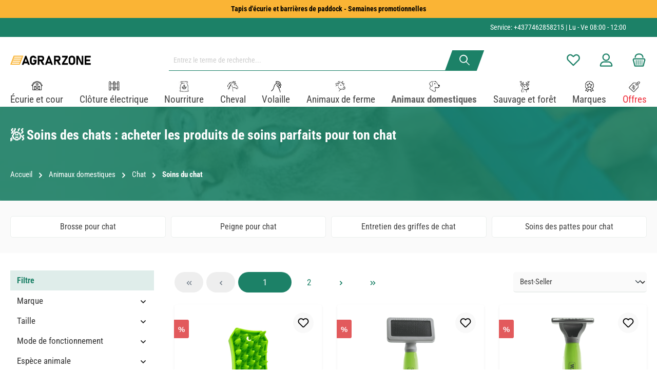

--- FILE ---
content_type: text/html; charset=UTF-8
request_url: https://agrarzone.fr/soins-du-chat
body_size: 55542
content:
<!DOCTYPE html><html lang="fr-FR" itemscope="itemscope" itemtype="https://schema.org/WebPage"><head><meta charset="utf-8"><meta name="viewport" content="width=device-width, initial-scale=1, shrink-to-fit=no"><meta name="author" content=""><meta name="robots" content="index,follow"><meta name="revisit-after" content="15 days"><meta name="keywords" content=""><meta name="description" content="Pelage éclatant : soins pour chats ✔ doux ✔ efficaces ✔ bénéfiques pour la santé"><meta property="og:url" content="https://agrarzone.fr/soins-du-chat"><meta property="og:type" content="website"><meta property="og:site_name" content="Agrarzone"><meta property="og:title" content="🧖 Soins des chats : acheter des produits de soins parfaits pour ton chat"><meta property="og:description" content="Pelage éclatant : soins pour chats ✔ doux ✔ efficaces ✔ bénéfiques pour la santé"><meta property="og:image" content="https://imgproxy.agrarzone.com/Sgh70M86SHE4SHsYoC-HXrcnDLJbLrBld0COPQwgzK0/rs:fit:3000::/gravity:sm/aHR0cHM6Ly9hZ3JhcnpvbmUuZnIvbWVkaWEvMmEvMDcvOTEvMTY5NDA3NjIxMS9hZ3JhcnpvbmVfbG9nby5zdmc"><meta name="twitter:card" content="summary"><meta name="twitter:site" content="Agrarzone"><meta name="twitter:title" content="🧖 Soins des chats : acheter des produits de soins parfaits pour ton chat"><meta name="twitter:description" content="Pelage éclatant : soins pour chats ✔ doux ✔ efficaces ✔ bénéfiques pour la santé"><meta name="twitter:image" content="https://imgproxy.agrarzone.com/Sgh70M86SHE4SHsYoC-HXrcnDLJbLrBld0COPQwgzK0/rs:fit:3000::/gravity:sm/aHR0cHM6Ly9hZ3JhcnpvbmUuZnIvbWVkaWEvMmEvMDcvOTEvMTY5NDA3NjIxMS9hZ3JhcnpvbmVfbG9nby5zdmc"><meta itemprop="copyrightHolder" content="Agrarzone"><meta itemprop="copyrightYear" content=""><meta itemprop="isFamilyFriendly" content="false"><meta itemprop="image" content="https://imgproxy.agrarzone.com/Sgh70M86SHE4SHsYoC-HXrcnDLJbLrBld0COPQwgzK0/rs:fit:3000::/gravity:sm/aHR0cHM6Ly9hZ3JhcnpvbmUuZnIvbWVkaWEvMmEvMDcvOTEvMTY5NDA3NjIxMS9hZ3JhcnpvbmVfbG9nby5zdmc"><meta name="theme-color" content="#fff"><link rel="alternate" hreflang="hu-HU" href="https://agrarzone.hu/macskaapolas"><link rel="alternate" hreflang="de-AT" href="https://agrarzone.at/katzenpflege"><link rel="alternate" hreflang="fr-FR" href="https://agrarzone.fr/soins-du-chat"><link rel="alternate" hreflang="sv-SE" href="https://agrarzone.se/kattvaard"><link rel="alternate" hreflang="ro-MD" href="https://agrarzone.ro/ingrijirea-pisicilor"><link rel="alternate" hreflang="it-IT" href="https://agrarzone.it/cura-del-gatto"><link rel="alternate" hreflang="en-GB" href="https://agrarzone.com/cat-care"><link rel="alternate" hreflang="x-default" href="https://agrarzone.de/katzenpflege"><link rel="alternate" hreflang="de-DE" href="https://agrarzone.de/katzenpflege"><link rel="shortcut icon" href="https://agrarzone.fr/media/33/90/62/1694076250/favicon.ico?ts=1694076250"><link rel="apple-touch-icon" sizes="180x180" href="https://agrarzone.fr/media/33/90/62/1694076250/favicon.ico?ts=1694076250"><link rel="canonical" href="https://agrarzone.fr/soins-du-chat"><title itemprop="name">🧖 Soins des chats : acheter des produits de soins parfaits pour ton chat</title><link rel="stylesheet" href="https://agrarzone.fr/theme/9d3bfd3dc1e38ba97896abe9da0f214c/css/all.css?1766392914"><style>.az_custom_check_list .cms-element-text ul li { position: relative; list-style-type: none; /* Entfernt den Standard-Bullet */ padding-left: 30px; /* Gibt Platz für das SVG-Icon */ } .az_custom_check_list .cms-element-text ul li:before { background-image: url('#{$sw-asset-public-url}/media/b0/2a/9b/1698659231/checkmark_agrarzone.svg'); background-repeat: no-repeat; background-size: contain; content: ""; display: block; height: 18px; width: 18px; position: absolute; left: 0; top: 50%; transform: translateY(-50%); } #newsletterRegister { float: left; margin-left: -1.5rem; border: 2px solid #1c8167; }</style> <script>window.features={"V6_5_0_0":true,"v6.5.0.0":true,"V6_6_0_0":true,"v6.6.0.0":true,"V6_7_0_0":false,"v6.7.0.0":false,"DISABLE_VUE_COMPAT":false,"disable.vue.compat":false,"ACCESSIBILITY_TWEAKS":false,"accessibility.tweaks":false,"ADMIN_VITE":false,"admin.vite":false,"TELEMETRY_METRICS":false,"telemetry.metrics":false,"CACHE_REWORK":false,"cache.rework":false,"SSO":false,"sso":false,"RULE_BUILDER":true,"rule.builder":true,"FLOW_BUILDER":true,"flow.builder":true,"CUSTOM_PRICES":true,"custom.prices":true,"SUBSCRIPTIONS":true,"subscriptions":true,"ADVANCED_SEARCH":true,"advanced.search":true,"MULTI_INVENTORY":true,"multi.inventory":true,"RETURNS_MANAGEMENT":true,"returns.management":true,"TEXT_GENERATOR":true,"text.generator":true,"CHECKOUT_SWEETENER":true,"checkout.sweetener":true,"IMAGE_CLASSIFICATION":true,"image.classification":true,"PROPERTY_EXTRACTOR":true,"property.extractor":true,"REVIEW_SUMMARY":true,"review.summary":true,"REVIEW_TRANSLATOR":true,"review.translator":true,"CONTENT_GENERATOR":true,"content.generator":true,"EXPORT_ASSISTANT":true,"export.assistant":true,"QUICK_ORDER":true,"quick.order":true,"EMPLOYEE_MANAGEMENT":true,"employee.management":true,"QUOTE_MANAGEMENT":true,"quote.management":true,"CAPTCHA":true,"captcha":true,"NATURAL_LANGUAGE_SEARCH":true,"natural.language.search":true,"IMAGE_UPLOAD_SEARCH":true,"image.upload.search":true,"ORDER_APPROVAL":true,"order.approval":true,"SPATIAL_CMS_ELEMENT":true,"spatial.cms.element":true,"SHOPPING_LISTS":true,"shopping.lists":true,"TEXT_TO_IMAGE_GENERATION":true,"text.to.image.generation":true,"SPATIAL_SCENE_EDITOR":false,"spatial.scene.editor":false};dataLayer=window.dataLayer||[];dataLayer.push({ecommerce:null});dataLayer.push({"pageTitle":"\ud83e\uddd6 Soins des chats : acheter des produits de soins parfaits pour ton chat","pageSubCategory":"","pageCategoryID":"b798e98c9f7e4e0cb64302997af3b117","pageSubCategoryID":"","pageCountryCode":"fr-FR","pageLanguageCode":"Fran\u00e7ais","pageVersion":1,"pageTestVariation":"1","pageValue":1,"pageAttributes":"1","pageCategory":"Navigation","visitorLoginState":"Logged Out","visitorType":"NOT LOGGED IN","visitorLifetimeValue":0,"visitorExistingCustomer":"No"});dataLayer.push({"event":"view_item_list","ecommerce":{"currency":"EUR","item_list_name":"Category","item_list_id":"b798e98c9f7e4e0cb64302997af3b117","items":[{"item_name":"Brosse en caoutchouc WAHL Sheddy","item_id":"52392","price":10.84,"item_brand":"WAHL","index":0,"quantity":1,"item_list_name":"Category","item_list_id":"b798e98c9f7e4e0cb64302997af3b117","item_category":"Soins du chat"},{"item_name":"Brosse carde Wahl pour chiens avec poign\u00e9e ergonomique moyenne","item_id":"15921-002","price":7.74,"item_brand":"WAHL","index":1,"quantity":1,"item_list_name":"Category","item_list_id":"b798e98c9f7e4e0cb64302997af3b117","item_category":"Soins du chat","item_variant":"moyen"},{"item_name":"Peigne pour sous-poils Wahl avec poign\u00e9e ergonomique","item_id":"15925","price":10.38,"item_brand":"WAHL","index":2,"quantity":1,"item_list_name":"Category","item_list_id":"b798e98c9f7e4e0cb64302997af3b117","item_category":"Soins du chat"},{"item_name":"Pince \u00e0 griffes WAHL","item_id":"52391","price":5.54,"item_brand":"WAHL","index":3,"quantity":1,"item_list_name":"Category","item_list_id":"b798e98c9f7e4e0cb64302997af3b117","item_category":"Soins du chat"},{"item_name":"Wahl Aff\u00fbteuse de griffes pour chien","item_id":"16096","price":16.49,"item_brand":"WAHL","index":4,"quantity":1,"item_list_name":"Category","item_list_id":"b798e98c9f7e4e0cb64302997af3b117","item_category":"Soins du chat"},{"item_name":"Kerbl Peigne anti-puces blanc","item_id":"11403","price":1.45,"item_brand":"Kerbl Pet","index":5,"quantity":1,"item_list_name":"Category","item_list_id":"b798e98c9f7e4e0cb64302997af3b117","item_category":"Soins du chat"},{"item_name":"Peigne anti-puces chat","item_id":"11743","price":1.64,"item_brand":"Kerbl Pet","index":6,"quantity":1,"item_list_name":"Category","item_list_id":"b798e98c9f7e4e0cb64302997af3b117","item_category":"Soins du chat"},{"item_name":"Pipette antiparasite pour chat Kerbl Insect","item_id":"39394","price":4.33,"item_brand":"Kerbl","index":7,"quantity":1,"item_list_name":"Category","item_list_id":"b798e98c9f7e4e0cb64302997af3b117","item_category":"Soins du chat"},{"item_name":"Peigne -R\u00e2teau pour sous-poils Wahl avec poign\u00e9e ergonomique","item_id":"15924","price":10.6,"item_brand":"WAHL","index":8,"quantity":1,"item_list_name":"Category","item_list_id":"b798e98c9f7e4e0cb64302997af3b117","item_category":"Soins du chat"},{"item_name":"Nettoyant pour pattes 500 ml","item_id":"40438","price":5.59,"item_brand":"Kerbl Pet","index":9,"quantity":1,"item_list_name":"Category","item_list_id":"b798e98c9f7e4e0cb64302997af3b117","item_category":"Soins du chat"},{"item_name":"Aesculap Peigne \u00e0 fourrure avec manche en aluminium","item_id":"27181","price":17.42,"item_brand":"Aesculap","index":10,"quantity":1,"item_list_name":"Category","item_list_id":"b798e98c9f7e4e0cb64302997af3b117","item_category":"Soins du chat"},{"item_name":"Kerbl Brosse \u00e0 dents douce moyenne","item_id":"11735","price":2.73,"item_brand":"Kerbl Pet","index":11,"quantity":1,"item_list_name":"Category","item_list_id":"b798e98c9f7e4e0cb64302997af3b117","item_category":"Soins du chat"},{"item_name":"Ciseaux \u00e0 griffes Kerbl","item_id":"39626","price":2.42,"item_brand":"Kerbl Pet","index":12,"quantity":1,"item_list_name":"Category","item_list_id":"b798e98c9f7e4e0cb64302997af3b117","item_category":"Soins du chat"},{"item_name":"Oster Prime pour les ciseaux \u00e0 fourrure","item_id":"1444","price":9.04,"item_brand":"Oster","index":13,"quantity":1,"item_list_name":"Category","item_list_id":"b798e98c9f7e4e0cb64302997af3b117","item_category":"Soins du chat"},{"item_name":"Lime \u00e0 griffes pour chiens 16 cm","item_id":"38998","price":2.29,"item_brand":"Kerbl Pet","index":14,"quantity":1,"item_list_name":"Category","item_list_id":"b798e98c9f7e4e0cb64302997af3b117","item_category":"Soins du chat"},{"item_name":"Peigne d\u00e9m\u00e9loir Aesculap avec manche en acier inoxydable","item_id":"27180","price":11.83,"item_brand":"Aesculap","index":15,"quantity":1,"item_list_name":"Category","item_list_id":"b798e98c9f7e4e0cb64302997af3b117","item_category":"Soins du chat"},{"item_name":"Oster Bandes abrasives fines et moyennes (3 de chaque)","item_id":"1448","price":6.96,"item_brand":"Oster","index":16,"quantity":1,"item_list_name":"Category","item_list_id":"b798e98c9f7e4e0cb64302997af3b117","item_category":"Soins du chat"},{"item_name":"Grooming glove royal blue microfibre 20 x 15 cm","item_id":"39490","price":3.63,"item_brand":"Kerbl Pet","index":17,"quantity":1,"item_list_name":"Category","item_list_id":"b798e98c9f7e4e0cb64302997af3b117","item_category":"Soins du chat"},{"item_name":"Pince coupe-griffes 145 cm","item_id":"38999","price":6.19,"item_brand":"Kerbl Pet","index":18,"quantity":1,"item_list_name":"Category","item_list_id":"b798e98c9f7e4e0cb64302997af3b117","item_category":"Soins du chat"},{"item_name":"Coupe-griffe 14 cm","item_id":"39000","price":5.08,"item_brand":"Kerbl Pet","index":19,"quantity":1,"item_list_name":"Category","item_list_id":"b798e98c9f7e4e0cb64302997af3b117","item_category":"Soins du chat"},{"item_name":"Nail file, white, batt. powered, 15.5 x 3.5 x 2.5 cm","item_id":"39004","price":14.16,"item_brand":"Kerbl Pet","index":20,"quantity":1,"item_list_name":"Category","item_list_id":"b798e98c9f7e4e0cb64302997af3b117","item_category":"Soins du chat"},{"item_name":"Coat Care & Lint Glove blue\/anthracite, 23 cm","item_id":"39442","price":5.68,"item_brand":"Kerbl Pet","index":21,"quantity":1,"item_list_name":"Category","item_list_id":"b798e98c9f7e4e0cb64302997af3b117","item_category":"Soins du chat"},{"item_name":"Brosse pour chat poils naturels 17 cm","item_id":"39624","price":1.58,"item_brand":"Kerbl Pet","index":22,"quantity":1,"item_list_name":"Category","item_list_id":"b798e98c9f7e4e0cb64302997af3b117","item_category":"Soins du chat"},{"item_name":"Kerbl Soft Wire Comb Small for Cats 16 x 6 cm","item_id":"39276","price":3.98,"item_brand":"Kerbl","index":23,"quantity":1,"item_list_name":"Category","item_list_id":"b798e98c9f7e4e0cb64302997af3b117","item_category":"Soins du chat"}]}});var google_tag_params={"ecomm_pagetype":"category","ecomm_pcat":["Soins du chat"],"ecomm_prodid":["52392","15921-002","15925","52391","16096","11403","11743","39394","15924","40438","27181","11735","39626","1444","38998","27180","1448","39490","38999","39000","39004","39442","39624","39276"]};dataLayer.push({'event':'remarketingTriggered','google_tag_params':window.google_tag_params});(function(w,d,s,l,i){w[l]=w[l]||[];w[l].push({'gtm.start':new Date().getTime(),event:'gtm.js'});var f=d.getElementsByTagName(s)[0],j=d.createElement(s),dl=l!='dataLayer'?'&l='+l:'';j.async=true;j.src='https://www.googletagmanager.com/gtm.js?id='+i+dl;f.parentNode.insertBefore(j,f);})(window,document,'script','dataLayer','GTM-P469M2J');window.dataLayer=window.dataLayer||[];function gtag(){dataLayer.push(arguments);}
(()=>{const analyticsStorageEnabled=document.cookie.split(';').some((item)=>item.trim().includes('dtgsAllowGtmTracking=1'));const adsEnabled=document.cookie.split(';').some((item)=>item.trim().includes('google-ads-enabled=1'));gtag('consent','default',{'ad_user_data':adsEnabled?'granted':'denied','ad_storage':adsEnabled?'granted':'denied','ad_personalization':adsEnabled?'granted':'denied','analytics_storage':analyticsStorageEnabled?'granted':'denied'});})();window.dataLayer=window.dataLayer||[];window.dataLayer.push({event:"current_basket",current_basket__details:{"total_value":0,"items":[]}});window.activeNavigationId='b798e98c9f7e4e0cb64302997af3b117';window.router={'frontend.cart.offcanvas':'/checkout/offcanvas','frontend.cookie.offcanvas':'/cookie/offcanvas','frontend.checkout.finish.page':'/checkout/finish','frontend.checkout.info':'/widgets/checkout/info','frontend.menu.offcanvas':'/widgets/menu/offcanvas','frontend.cms.page':'/widgets/cms','frontend.cms.navigation.page':'/widgets/cms/navigation','frontend.account.addressbook':'/widgets/account/address-book','frontend.country.country-data':'/country/country-state-data','frontend.app-system.generate-token':'/app-system/Placeholder/generate-token',};window.salesChannelId='c0d6cef04d6a4761b1a77dc4dc46aeaa';window.router={...window.router,'frontend.expertise.certificate.upload':'/expertise-certificate/upload',};window.breakpoints={"xs":0,"sm":576,"md":768,"lg":992,"xl":1200,"xxl":1400};window.customerLoggedInState=0;window.wishlistEnabled=1;window.themeAssetsPublicPath='https://agrarzone.fr/theme/018a604eded471c88fad4d5040040b9c/assets/';window.themeJsPublicPath='https://agrarzone.fr/theme/9d3bfd3dc1e38ba97896abe9da0f214c/js/';window.mollie_javascript_use_shopware='0';window.twtCookiePermissionPositioned=false;document.addEventListener("DOMContentLoaded",function(event){var substring='shopsyKlaviyo=shopsyKlaviyo';var checkCookie=document.cookie.indexOf(substring)!==-1;var cookieRequired;if(document.getElementsByName('cookieRequired')[0]!==undefined){cookieRequired=document.getElementsByName('cookieRequired')[0].value;}
if(cookieRequired!=="1"||checkCookie){waitForKlaviyoElement('form button.needsclick').then((elm)=>{const submitbutton=document.querySelectorAll('form button.needsclick');submitbutton[0].addEventListener('click',function(){const email=document.querySelectorAll('form input.needsclick[type=email]')[0].value;window.localStorage.setItem('klaviyoValue',btoa(email));});});var imported=document.createElement('script');imported.src='https://static.klaviyo.com/onsite/js/klaviyo.js?company_id=Y9645U';imported.setAttribute("type","text/javascript");imported.async='async';document.head.appendChild(imported);}
if(checkCookie||cookieRequired!=="1"){!function(){if(!window.klaviyo){window._klOnsite=window._klOnsite||[];try{window.klaviyo=new Proxy({},{get:function(n,i){return"push"===i?function(){var n;(n=window._klOnsite).push.apply(n,arguments)}:function(){for(var n=arguments.length,o=new Array(n),w=0;w<n;w++)
o[w]=arguments[w];var t="function"==typeof o[o.length-1]?o.pop():void 0,e=new Promise(function(n){window._klOnsite.push([i].concat(o,[function(i){t&&t(i),n(i)}]))});return e}}})}catch(n){window.klaviyo=window.klaviyo||[],window.klaviyo.push=function(){var n;(n=window._klOnsite).push.apply(n,arguments)}}}}();(function(){var b=document.createElement('script');b.type='text/javascript';b.async=true;b.src=('https:'===document.location.protocol?'https://':'http://')+'static.klaviyo.com/onsite/js/klaviyo.js?company_id=Y9645U';var a=document.getElementsByTagName('script')[0];a.parentNode.insertBefore(b,a);})();}});function waitForKlaviyoElement(selector){return new Promise(resolve=>{if(document.querySelector(selector)){return resolve(document.querySelector(selector));}
const observer=new MutationObserver(mutations=>{if(document.querySelector(selector)){resolve(document.querySelector(selector));observer.disconnect();}});observer.observe(document.body,{childList:true,subtree:true});});};</script> <script src="https://stream.agrarzone.fr/scripts/RJGrwcjfLtyuEPQEu5aMIwiKWZeUVdgPkYmy56HO3VT4Q9DSUWplKCXb0D0vo8Y2.js"></script><script src="https://agrarzone.fr/theme/018a604eded471c88fad4d5040040b9c/assets/js/jquery-3.5.1.slim.min.js?1766392914"></script><script src="https://agrarzone.fr/theme/9d3bfd3dc1e38ba97896abe9da0f214c/js/storefront/storefront.js?1766392914" defer></script><script src="https://agrarzone.fr/theme/9d3bfd3dc1e38ba97896abe9da0f214c/js/neti-next-free-delivery/neti-next-free-delivery.js?1766392914" defer></script><script src="https://agrarzone.fr/theme/9d3bfd3dc1e38ba97896abe9da0f214c/js/swag-pay-pal/swag-pay-pal.js?1766392914" defer></script><script src="https://agrarzone.fr/theme/9d3bfd3dc1e38ba97896abe9da0f214c/js/loyxx-s-w6-conversion-checkout/loyxx-s-w6-conversion-checkout.js?1766392914" defer></script><script src="https://agrarzone.fr/theme/9d3bfd3dc1e38ba97896abe9da0f214c/js/dtgs-google-tag-manager-sw6/dtgs-google-tag-manager-sw6.js?1766392914" defer></script><script src="https://agrarzone.fr/theme/9d3bfd3dc1e38ba97896abe9da0f214c/js/shopsy-klaviyo6/shopsy-klaviyo6.js?1766392914" defer></script><script src="https://agrarzone.fr/theme/9d3bfd3dc1e38ba97896abe9da0f214c/js/subscription/subscription.js?1766392914" defer></script><script src="https://agrarzone.fr/theme/9d3bfd3dc1e38ba97896abe9da0f214c/js/checkout-sweetener/checkout-sweetener.js?1766392914" defer></script><script src="https://agrarzone.fr/theme/9d3bfd3dc1e38ba97896abe9da0f214c/js/text-translator/text-translator.js?1766392914" defer></script><script src="https://agrarzone.fr/theme/9d3bfd3dc1e38ba97896abe9da0f214c/js/employee-management/employee-management.js?1766392914" defer></script><script src="https://agrarzone.fr/theme/9d3bfd3dc1e38ba97896abe9da0f214c/js/quick-order/quick-order.js?1766392914" defer></script><script src="https://agrarzone.fr/theme/9d3bfd3dc1e38ba97896abe9da0f214c/js/advanced-search/advanced-search.js?1766392914" defer></script><script src="https://agrarzone.fr/theme/9d3bfd3dc1e38ba97896abe9da0f214c/js/captcha/captcha.js?1766392914" defer></script><script src="https://agrarzone.fr/theme/9d3bfd3dc1e38ba97896abe9da0f214c/js/quote-management/quote-management.js?1766392914" defer></script><script src="https://agrarzone.fr/theme/9d3bfd3dc1e38ba97896abe9da0f214c/js/a-i-search/a-i-search.js?1766392914" defer></script><script src="https://agrarzone.fr/theme/9d3bfd3dc1e38ba97896abe9da0f214c/js/spatial-cms-element/spatial-cms-element.js?1766392914" defer></script><script src="https://agrarzone.fr/theme/9d3bfd3dc1e38ba97896abe9da0f214c/js/order-approval/order-approval.js?1766392914" defer></script><script src="https://agrarzone.fr/theme/9d3bfd3dc1e38ba97896abe9da0f214c/js/shopping-list/shopping-list.js?1766392914" defer></script><script src="https://agrarzone.fr/theme/9d3bfd3dc1e38ba97896abe9da0f214c/js/moon-agrarzone/moon-agrarzone.js?1766392914" defer></script><script src="https://agrarzone.fr/theme/9d3bfd3dc1e38ba97896abe9da0f214c/js/intedia-morayne/intedia-morayne.js?1766392914" defer></script><script src="https://agrarzone.fr/theme/9d3bfd3dc1e38ba97896abe9da0f214c/js/webla-zusatzoptionen/webla-zusatzoptionen.js?1766392914" defer></script><script src="https://agrarzone.fr/theme/9d3bfd3dc1e38ba97896abe9da0f214c/js/gjuce-credit-transfer-by-qrcode-s-w6/gjuce-credit-transfer-by-qrcode-s-w6.js?1766392914" defer></script><script src="https://agrarzone.fr/theme/9d3bfd3dc1e38ba97896abe9da0f214c/js/tcinn-theme-ware-clean/tcinn-theme-ware-clean.js?1766392914" defer></script><script src="https://agrarzone.fr/bundles/molliepayments/mollie-payments.js?1759405295" defer></script></head><body class=" is-ctl-navigation is-act-index themeware twt-clean twt-header-type-1 twt-full-width-boxed twt-is-cms-product-list show-conversion-checkout "><div class="skip-to-content bg-primary-subtle text-primary-emphasis visually-hidden-focusable overflow-hidden"><div class="container d-flex justify-content-center"><a href="#content-main" class="skip-to-content-link d-inline-flex text-decoration-underline m-1 p-2 fw-bold gap-2"> Passer au contenu principal </a></div></div><noscript class="noscript-main"><div role="alert" class="alert alert-info alert-has-icon"> <span class="icon icon-info" aria-hidden="true"><svg xmlns="http://www.w3.org/2000/svg" xmlns:xlink="http://www.w3.org/1999/xlink" width="24" height="24" viewBox="0 0 24 24"><defs><path d="M12 7c.5523 0 1 .4477 1 1s-.4477 1-1 1-1-.4477-1-1 .4477-1 1-1zm1 9c0 .5523-.4477 1-1 1s-1-.4477-1-1v-5c0-.5523.4477-1 1-1s1 .4477 1 1v5zm11-4c0 6.6274-5.3726 12-12 12S0 18.6274 0 12 5.3726 0 12 0s12 5.3726 12 12zM12 2C6.4772 2 2 6.4772 2 12s4.4772 10 10 10 10-4.4772 10-10S17.5228 2 12 2z" id="icons-default-info" /></defs><use xlink:href="#icons-default-info" fill="#758CA3" fill-rule="evenodd" /></svg></span> <div class="alert-content-container"><div class="alert-content"> Afin que vous profitiez pleinement de notre boutique en ligne, nous vous recommandons d'activer Javascript dans votre navigateur. </div></div></div></noscript><noscript class="noscript-gtm"><iframe src="https://www.googletagmanager.com/ns.html?id=GTM-P469M2J" height="0" width="0" style="display:none;visibility:hidden"></iframe></noscript><header class="header-main"><div class="container"><div class="top-bar d-none d-lg-block"><nav class="top-bar-nav" aria-label="Paramètres de la boutique"><div class="row align-items-center twt-top-bar"><div class="col-auto"><div class="row twt-top-bar-hotline"><div class="col-auto top-bar-hotline"> <span class="twt-top-bar-hotline-label">Service:</span> <a href="tel:+4377462858215">+4377462858215</a> | Lu - Ve 08:00 - 12:00                 </div></div></div><div class="col-auto"><div class="row twt-top-bar-dropdowns"><div class="col-auto top-bar-language"></div><div class="col-auto top-bar-currency"></div><div class="col-auto top-bar-service"></div></div></div></div></nav></div><div class="row align-items-center header-row"><div class="col-12 col-lg-auto header-logo-col"><div class="header-logo-main"><a class="header-logo-main-link" href="/" title="Retour à la page d&#039;accueil"><picture class="header-logo-picture"><img src="https://imgproxy.agrarzone.com/Sgh70M86SHE4SHsYoC-HXrcnDLJbLrBld0COPQwgzK0/rs%3Afit%3A3000%3A%3A/gravity%3Asm/aHR0cHM6Ly9hZ3JhcnpvbmUuZnIvbWVkaWEvMmEvMDcvOTEvMTY5NDA3NjIxMS9hZ3JhcnpvbmVfbG9nby5zdmc" alt="Retour à la page d&#039;accueil" class="img-fluid header-logo-main-img"></picture></a></div></div><div class="col-12 order-2 col-sm order-sm-1 header-search-col"><div class="row"><div class="col-sm-auto d-none d-sm-block d-lg-none"><div class="nav-main-toggle"> <button class="btn nav-main-toggle-btn header-actions-btn" type="button" data-off-canvas-menu="true" aria-label="Menu"> <span class="icon icon-themeware icon-stack icon-solid"><?xml version="1.0" encoding="utf-8"?><svg xmlns="http://www.w3.org/2000/svg" viewBox="0 0 24 24"><path d="M2,5.49H22a1,1,0,0,0,0-2H2a1,1,0,0,0,0,2Z"/><path d="M22,10.92H2a1,1,0,0,0,0,2H22a1,1,0,0,0,0-2Z"/><path d="M22,18.51H2a1,1,0,0,0,0,2H22a1,1,0,0,0,0-2Z"/></svg></span> <span class="header-nav-main-toggle-label">  Navigation </span> </button> </div></div><div class="col"><div class="collapse" id="searchCollapse"><div class="header-search"><form action="/search" method="get" data-search-widget="true" data-search-widget-options="{&quot;searchWidgetMinChars&quot;:2}" data-url="/suggest?search=" class="header-search-form"><div class="input-group"><input type="search" name="search" class="form-control header-search-input" autocomplete="off" autocapitalize="off" placeholder="Entrez le terme de recherche..." aria-label="Entrez le terme de recherche..." value=""> <button type="submit"   class="btn header-search-btn"   aria-label="Rechercher"> <span class="header-search-icon"> <span class="icon icon-themeware icon-search icon-solid"><?xml version="1.0" encoding="utf-8"?><svg xmlns="http://www.w3.org/2000/svg" viewBox="0 0 24 24"><path d="M22.64,21.72,16.22,15.3a8.63,8.63,0,1,0-1.09,1l6.45,6.44a.75.75,0,0,0,1.06,0A.75.75,0,0,0,22.64,21.72ZM3.14,9.62a6.62,6.62,0,1,1,6.62,6.61A6.63,6.63,0,0,1,3.14,9.62Z"/></svg></span> </span> </button> <button class="btn header-close-btn js-search-close-btn d-none" type="button" aria-label="Fermez le menu de recherche"> <span class="header-close-icon"> <span class="icon icon-x"><svg xmlns="http://www.w3.org/2000/svg" xmlns:xlink="http://www.w3.org/1999/xlink" width="24" height="24" viewBox="0 0 24 24"><defs><path d="m10.5858 12-7.293-7.2929c-.3904-.3905-.3904-1.0237 0-1.4142.3906-.3905 1.0238-.3905 1.4143 0L12 10.5858l7.2929-7.293c.3905-.3904 1.0237-.3904 1.4142 0 .3905.3906.3905 1.0238 0 1.4143L13.4142 12l7.293 7.2929c.3904.3905.3904 1.0237 0 1.4142-.3906.3905-1.0238.3905-1.4143 0L12 13.4142l-7.2929 7.293c-.3905.3904-1.0237.3904-1.4142 0-.3905-.3906-.3905-1.0238 0-1.4143L10.5858 12z" id="icons-default-x" /></defs><use xlink:href="#icons-default-x" fill="#758CA3" fill-rule="evenodd" /></svg></span> </span> </button> </div></form></div></div></div></div></div><div class="col-12 order-1 col-sm-auto order-sm-2 header-actions-col"><div class="row g-0"><div class="d-block d-sm-none col"><div class="menu-button"> <button class="btn nav-main-toggle-btn header-actions-btn"     type="button"     data-off-canvas-menu="true"     aria-label="Menu"     title="Navigation"> <span class="icon icon-themeware icon-stack icon-solid"><?xml version="1.0" encoding="utf-8"?><svg xmlns="http://www.w3.org/2000/svg" viewBox="0 0 24 24"><path d="M2,5.49H22a1,1,0,0,0,0-2H2a1,1,0,0,0,0,2Z"/><path d="M22,10.92H2a1,1,0,0,0,0,2H22a1,1,0,0,0,0-2Z"/><path d="M22,18.51H2a1,1,0,0,0,0,2H22a1,1,0,0,0,0-2Z"/></svg></span> <span class="header-nav-main-toggle-label">      Navigation     </span> </button> </div></div><div class="d-sm-none col-auto twt-search-col"><div class="search-toggle"> <button class="btn header-actions-btn search-toggle-btn js-search-toggle-btn collapsed"      type="button"      data-bs-toggle="collapse"      data-bs-target="#searchCollapse"      aria-expanded="false"      aria-controls="searchCollapse"      aria-label="Rechercher"> <span class="header-search-toggle-icon"> <span class="icon icon-themeware icon-search icon-solid"><?xml version="1.0" encoding="utf-8"?><svg xmlns="http://www.w3.org/2000/svg" viewBox="0 0 24 24"><path d="M22.64,21.72,16.22,15.3a8.63,8.63,0,1,0-1.09,1l6.45,6.44a.75.75,0,0,0,1.06,0A.75.75,0,0,0,22.64,21.72ZM3.14,9.62a6.62,6.62,0,1,1,6.62,6.61A6.63,6.63,0,0,1,3.14,9.62Z"/></svg></span> <span class="icon icon-themeware icon-x icon-solid"><?xml version="1.0" encoding="utf-8"?><svg xmlns="http://www.w3.org/2000/svg" viewBox="0 0 24 24"><path d="M13.41,12l9.3-9.29a1,1,0,1,0-1.42-1.42L12,10.59,2.71,1.29A1,1,0,0,0,1.29,2.71L10.59,12l-9.3,9.29a1,1,0,0,0,0,1.42,1,1,0,0,0,1.42,0L12,13.41l9.29,9.3a1,1,0,0,0,1.42,0,1,1,0,0,0,0-1.42Z"/></svg></span> </span> <span class="header-search-toggle-name">      Recherche     </span> </button> </div></div><div class="col-auto"><div class="header-wishlist"><a class="btn header-wishlist-btn header-actions-btn" href="/wishlist" title="Liste d&#039;envies" aria-label="Liste d&#039;envies"> <span class="header-wishlist-icon"> <span class="icon icon-themeware icon-heart icon-solid"><?xml version="1.0" encoding="utf-8"?><svg xmlns="http://www.w3.org/2000/svg" viewBox="0 0 24 24"><path d="M21.55,4.45l-.06-.08a5.82,5.82,0,0,0-5.26-2,5.15,5.15,0,0,0-2.29,1L12,4.87,9.89,3.24a4.31,4.31,0,0,0-1.07-.61c-1-.4-3.67-1-6.31,1.74l-.06.08a6.57,6.57,0,0,0-1.08,6.3,6,6,0,0,0,1.52,2.4l8.41,8.29a.83.83,0,0,0,.22.14.61.61,0,0,0,.1.07.94.94,0,0,0,.76,0,.61.61,0,0,0,.1-.07.83.83,0,0,0,.22-.14l8.41-8.29a6,6,0,0,0,1.52-2.4A6.57,6.57,0,0,0,21.55,4.45Zm-.81,5.68a4.1,4.1,0,0,1-1,1.6L12,19.32,4.29,11.73a4.1,4.1,0,0,1-1-1.6A4.62,4.62,0,0,1,4,5.72C5.63,4,7.13,4.12,8.1,4.49a2.19,2.19,0,0,1,.57.34l2.72,2.1.06,0,.18.09.18.06h.38a1.15,1.15,0,0,0,.17-.06A.66.66,0,0,0,12.55,7l.06,0,2.55-2a3,3,0,0,1,1.4-.64A3.86,3.86,0,0,1,20,5.72,4.62,4.62,0,0,1,20.74,10.13Z"/></svg></span> </span> <span class="header-wishlist-name">    Liste de souhaits   </span> <span class="badge bg-primary header-wishlist-badge"    id="wishlist-basket"    data-wishlist-storage="true"    data-wishlist-storage-options="{&quot;listPath&quot;:&quot;\/wishlist\/list&quot;,&quot;mergePath&quot;:&quot;\/wishlist\/merge&quot;,&quot;pageletPath&quot;:&quot;\/wishlist\/merge\/pagelet&quot;}"    data-wishlist-widget="true"    data-wishlist-widget-options="{&quot;showCounter&quot;:true}"></span> </a></div></div><div class="col-auto"><div class="account-menu"><div class="dropdown"> <button class="btn account-menu-btn header-actions-btn"    type="button"    id="accountWidget"    data-account-menu="true"    data-bs-toggle="dropdown"    aria-haspopup="true"    aria-expanded="false"    aria-label="Mon compte"    title="Mon compte"> <span class="header-account-icon"> <span class="icon icon-themeware icon-avatar icon-solid"><?xml version="1.0" encoding="utf-8"?><svg xmlns="http://www.w3.org/2000/svg" viewBox="0 0 24 24"><path d="M11.84,13.51A6.26,6.26,0,1,0,5.58,7.26,6.26,6.26,0,0,0,11.84,13.51Zm0-10.58A4.33,4.33,0,1,1,7.51,7.26,4.33,4.33,0,0,1,11.84,2.93Z"/><path d="M22.57,20.87A9.75,9.75,0,0,0,21,16.78a6.46,6.46,0,0,0-5.24-2.61H8.29A6.5,6.5,0,0,0,3,16.78a9.75,9.75,0,0,0-1.56,4.09,1.87,1.87,0,0,0,.42,1.49A1.83,1.83,0,0,0,3.24,23H20.76a1.83,1.83,0,0,0,1.39-.64A1.87,1.87,0,0,0,22.57,20.87Zm-19.22.2a7.94,7.94,0,0,1,1.19-3.15A4.5,4.5,0,0,1,8.23,16.1h7.59a4.52,4.52,0,0,1,3.64,1.82,7.94,7.94,0,0,1,1.19,3.15Z"/></svg></span> </span> <span class="header-account-name">    Mon compte   </span> </button> <div class="dropdown-menu dropdown-menu-end account-menu-dropdown js-account-menu-dropdown" aria-labelledby="accountWidget"><div class="offcanvas-header"> <button class="btn btn-light offcanvas-close js-offcanvas-close"> <span class="icon icon-x icon-sm"><svg xmlns="http://www.w3.org/2000/svg" xmlns:xlink="http://www.w3.org/1999/xlink" width="24" height="24" viewBox="0 0 24 24"><use xlink:href="#icons-default-x" fill="#758CA3" fill-rule="evenodd" /></svg></span> Fermer le menu </button> </div><div class="offcanvas-body"><div class="account-menu"><div class="dropdown-header account-menu-header"> Votre compte </div><div class="account-menu-login"><a href="/account/login" title="Connexion" class="btn btn-primary account-menu-login-button"> Connexion </a><div class="account-menu-register"> ou <a href="/account/login" title="Inscription">inscription</a></div></div><div class="account-menu-links"><div class="header-account-menu"><div class="card account-menu-inner"><div class="list-group list-group-flush account-aside-list-group"><nav class="list-group list-group-flush account-aside-list-group"><a href="/account" title="Aperçu" class="list-group-item list-group-item-action account-aside-item"> Aperçu </a><a href="/account/profile" title="Profil personnel" class="list-group-item list-group-item-action account-aside-item"> Profil personnel </a><a href="/account/address" title="Adresses" class="list-group-item list-group-item-action account-aside-item"> Adresses </a><a href="/account/payment" title="Moyens de paiement" class="list-group-item list-group-item-action account-aside-item"> Moyens de paiement </a><a href="/account/order" title="Commandes" class="list-group-item list-group-item-action account-aside-item"> Commandes </a></nav><a href="/account/subscription" title="Abonnements" class="list-group-item list-group-item-action account-aside-item"> Abonnements </a></div></div></div></div></div></div></div></div></div></div><div class="col-auto"><div class="header-cart" data-off-canvas-cart="true"><a class="btn header-cart-btn header-actions-btn" href="/checkout/cart" data-cart-widget="true" title="Panier" aria-label="Panier"> <span class="header-cart-icon"> <span class="icon icon-themeware icon-cart icon-solid"><?xml version="1.0" encoding="utf-8"?><svg xmlns="http://www.w3.org/2000/svg" viewBox="0 0 24 24"><path d="M7.35,11.93a.61.61,0,0,0-.61.61v7.2a.61.61,0,0,0,1.21,0v-7.2A.6.6,0,0,0,7.35,11.93Z"/><path d="M10.5,11.93a.6.6,0,0,0-.6.61v7.2a.61.61,0,0,0,1.21,0v-7.2A.61.61,0,0,0,10.5,11.93Z"/><path d="M13.66,11.93a.6.6,0,0,0-.6.61v7.2a.61.61,0,0,0,1.21,0v-7.2A.61.61,0,0,0,13.66,11.93Z"/><path d="M16.82,11.93a.61.61,0,0,0-.61.61v7.2a.6.6,0,0,0,.61.6.61.61,0,0,0,.61-.6v-7.2A.61.61,0,0,0,16.82,11.93Z"/><path d="M22.47,11.11l-.62-1.18a1.82,1.82,0,0,0-1.63-1H3.78a1.82,1.82,0,0,0-1.63,1l-.62,1.18a1.86,1.86,0,0,0,0,1.69l.4.77,2,8A1.82,1.82,0,0,0,5.69,23H18.31a1.82,1.82,0,0,0,1.78-1.4l2-8,.4-.77A1.86,1.86,0,0,0,22.47,11.11ZM20.3,12.78a.9.9,0,0,0-.08.21l-2,8.07H5.77L3.78,13a.9.9,0,0,0-.08-.21L3.25,12l.59-1.12H20.16l.59,1Z"/><path d="M5.46,8.3h.12a1,1,0,0,0,1-.86C6.75,5.77,7.73,2.94,12,2.94c4.53,0,5.36,3.15,5.51,4.5a1,1,0,0,0,1.07.86,1,1,0,0,0,.86-1.07C19.11,4.22,17,1,12,1,5.85,1,4.79,5.76,4.61,7.22A1,1,0,0,0,5.46,8.3Z"/></svg></span> </span> <span class="header-cart-name">   Panier  </span> <span class="header-cart-total">   0,00 €*  </span> </a></div></div></div></div></div></div></header><script src="https://lw.agrarzone.com/geoModal.js" defer></script><div class="nav-main"><div class="container"><div id="sticky-logo" class="d-none"><a href="/"          class="sticky-logo-main-link"          title="Retour à la page d&#039;accueil"><picture><img src="https://imgproxy.agrarzone.com/Sgh70M86SHE4SHsYoC-HXrcnDLJbLrBld0COPQwgzK0/rs%3Afit%3A3000%3A%3A/gravity%3Asm/aHR0cHM6Ly9hZ3JhcnpvbmUuZnIvbWVkaWEvMmEvMDcvOTEvMTY5NDA3NjIxMS9hZ3JhcnpvbmVfbG9nby5zdmc" alt="Retour à la page d&#039;accueil"></picture></a></div> <span id="js-sticky-cart-position" class="d-none"></span> </div><div class="main-navigation" id="mainNavigation" data-flyout-menu="true"><div class="container"><nav class="nav main-navigation-menu" aria-label="Navigation principale" itemscope="itemscope" itemtype="https://schema.org/SiteNavigationElement"><a href="https://agrarzone.fr/ecurie-et-cour" class="nav-link 1 main-navigation-link nav-item-66ce83261bb54239a553fb6ffe820f17" itemprop="url" data-flyout-menu-trigger="66ce83261bb54239a553fb6ffe820f17" title="Écurie et cour"><div class="main-navigation-link-text"><img src="https://imgproxy.agrarzone.com/WOR8g2WIOXJ0VoMrR4vPLFyGoMfPYdUCz_GwQNEQzlo/rs%3Afit%3A3000%3A%3A/gravity%3Asm/aHR0cHM6Ly9hZ3JhcnpvbmUuZnIvbWVkaWEvNTgvOTIvMDUvMTc2MTYzMzgxMS9pY29uLXN0YWxsLWhvZi5qcGc" aria-hidden="true" loading="eager" /> <span itemprop="name">Écurie et cour</span> </div></a><a href="https://agrarzone.fr/cloture-electrique" class="nav-link 1 main-navigation-link nav-item-4478b7739b9c40459937844616c410b1" itemprop="url" data-flyout-menu-trigger="4478b7739b9c40459937844616c410b1" title="Clôture électrique"><div class="main-navigation-link-text"><img src="https://imgproxy.agrarzone.com/M9SK1_kLs0upK0xBSlcM_q2TU6AEKjwuCsbIM0E9nBc/rs%3Afit%3A3000%3A%3A/gravity%3Asm/aHR0cHM6Ly9hZ3JhcnpvbmUuZnIvbWVkaWEvOWMvNDIvYjcvMTc2MTYzMzg0Mi9pY29uLXdlaWRlemF1bi5qcGc" aria-hidden="true" loading="eager" /> <span itemprop="name">Clôture électrique</span> </div></a><a href="https://agrarzone.fr/nourriture" class="nav-link 1 main-navigation-link nav-item-a9b7ac7b91ef42a9a3fd4e9e828ef995" itemprop="url" data-flyout-menu-trigger="a9b7ac7b91ef42a9a3fd4e9e828ef995" title="Nourriture"><div class="main-navigation-link-text"><img src="https://imgproxy.agrarzone.com/znTzIuobKePTdPR56jfM_ee_pI2J6BHLAimaZBJt6LE/rs%3Afit%3A3000%3A%3A/gravity%3Asm/aHR0cHM6Ly9hZ3JhcnpvbmUuZnIvbWVkaWEvYWEvODcvNjEvMTc2MTYzMzg2NS9pY29uLWZ1dHRlci5qcGc" aria-hidden="true" loading="eager" /> <span itemprop="name">Nourriture</span> </div></a><a href="https://agrarzone.fr/cheval" class="nav-link 1 main-navigation-link nav-item-31604f285fbd40b4bfde2cd540edd954" itemprop="url" data-flyout-menu-trigger="31604f285fbd40b4bfde2cd540edd954" title="Cheval"><div class="main-navigation-link-text"><img src="https://imgproxy.agrarzone.com/wubZRCJ1bM7joEfRfHkFM9QOycG0BkZagT-bQrQ07uY/rs%3Afit%3A3000%3A%3A/gravity%3Asm/aHR0cHM6Ly9hZ3JhcnpvbmUuZnIvbWVkaWEvNDMvNmYvMTcvMTc2MTYzMzg5My9pY29uLXBmZXJkLmpwZw" aria-hidden="true" loading="eager" /> <span itemprop="name">Cheval</span> </div></a><a href="https://agrarzone.fr/volaille" class="nav-link 1 main-navigation-link nav-item-2903a31676b94445b7b7c836e20cf1e9" itemprop="url" data-flyout-menu-trigger="2903a31676b94445b7b7c836e20cf1e9" title="Volaille"><div class="main-navigation-link-text"><img src="https://imgproxy.agrarzone.com/LQrabgp-96oOOqK7VXBYF_-IbReggexk1-pH9ZODeVU/rs%3Afit%3A3000%3A%3A/gravity%3Asm/aHR0cHM6Ly9hZ3JhcnpvbmUuZnIvbWVkaWEvYmIvNTIvYWYvMTc2MTYzMzkxNi9pY29uLWdlZmx1ZWdlbC5qcGc" aria-hidden="true" loading="eager" /> <span itemprop="name">Volaille</span> </div></a><a href="https://agrarzone.fr/animaux-de-ferme" class="nav-link 1 main-navigation-link nav-item-13d553f686fb44cc8f05217c412e874e" itemprop="url" data-flyout-menu-trigger="13d553f686fb44cc8f05217c412e874e" title="Animaux de ferme"><div class="main-navigation-link-text"><img src="https://imgproxy.agrarzone.com/Vu09DRLKsbabTmJAPY69G4AfnBQCgtqTcc_Cls5wylI/rs%3Afit%3A3000%3A%3A/gravity%3Asm/aHR0cHM6Ly9hZ3JhcnpvbmUuZnIvbWVkaWEvNjUvNDIvM2YvMTc2MTYzMzk0OS9pY29uLW51dHp0aWVyLmpwZw" aria-hidden="true" loading="eager" /> <span itemprop="name">Animaux de ferme</span> </div></a><a href="https://agrarzone.fr/animaux-domestiques" class="nav-link 1 main-navigation-link nav-item-d8e3ca2c6e4745c3859c45b49ab3c1fa active" itemprop="url" data-flyout-menu-trigger="d8e3ca2c6e4745c3859c45b49ab3c1fa" title="Animaux domestiques"><div class="main-navigation-link-text"><img src="https://imgproxy.agrarzone.com/Jd35wg53b_R1cHq7KPxwHUqGyoBU_MncBv2uWNMBnhs/rs%3Afit%3A3000%3A%3A/gravity%3Asm/aHR0cHM6Ly9hZ3JhcnpvbmUuZnIvbWVkaWEvMTgvOWYvZWMvMTc2MTYzMzk3Ni9pY29uLWhhdXN0aWVyLmpwZw" aria-hidden="true" loading="eager" /> <span itemprop="name">Animaux domestiques</span> </div></a><a href="https://agrarzone.fr/sauvage-foret" class="nav-link 1 main-navigation-link nav-item-428957fe2cda41bb9b2b8a483199f8a2" itemprop="url" data-flyout-menu-trigger="428957fe2cda41bb9b2b8a483199f8a2" title="Sauvage et forêt"><div class="main-navigation-link-text"><img src="https://imgproxy.agrarzone.com/ybIUYKs4i_7uQhJUuoFPYla8ftAiYr-pwVTvpaGn9Jk/rs%3Afit%3A3000%3A%3A/gravity%3Asm/aHR0cHM6Ly9hZ3JhcnpvbmUuZnIvbWVkaWEvZjQvMmUvYjcvMTc2MTYzNDAxMi9pY29uLXdpbGQtZm9yc3QuanBn" aria-hidden="true" loading="eager" /> <span itemprop="name">Sauvage et forêt</span> </div></a><a href="https://agrarzone.fr/marques" class="nav-link 1 main-navigation-link nav-item-efa4a1409688485a979c35be557157d1" itemprop="url" data-flyout-menu-trigger="efa4a1409688485a979c35be557157d1" title="Marques"><div class="main-navigation-link-text"><img src="https://imgproxy.agrarzone.com/cE56kKIwVd_1Npd7bIl9FrnqWpF8fPlkaJ50j9GLWuM/rs%3Afit%3A3000%3A%3A/gravity%3Asm/aHR0cHM6Ly9hZ3JhcnpvbmUuZnIvbWVkaWEvMGUvOWEvZjEvMTc2NjU2ODU2Ny9tYXJrZW4tMjJ4MjIucG5n" aria-hidden="true" loading="eager" /> <span itemprop="name">Marques</span> </div></a><a href="https://agrarzone.fr/offres" class="nav-link 1 main-navigation-link nav-item-e3343deff7a848b3a619763ce2149012 highlighted" itemprop="url" data-flyout-menu-trigger="e3343deff7a848b3a619763ce2149012" title="Offres"><div class="main-navigation-link-text"><img src="https://imgproxy.agrarzone.com/WSBv2kTTMHT5yywp2Y4z3JJaqpCTRn227SMoOiaPsQQ/rs%3Afit%3A3000%3A%3A/gravity%3Asm/aHR0cHM6Ly9hZ3JhcnpvbmUuZnIvbWVkaWEvZGUvMTAvNjQvMTc2MTIxNDY0OC9pY29uLWFuZ2Vib3RlLmpwZw" aria-hidden="true" loading="eager" /> <span itemprop="name">Offres</span> </div></a></nav><div class="navigation-flyouts"><div class="navigation-flyout" data-flyout-menu-id="66ce83261bb54239a553fb6ffe820f17"><div class="container"><div class="row navigation-flyout-bar"><div class="col"><div class="navigation-flyout-category-link"><a class="nav-link" href="https://agrarzone.fr/ecurie-et-cour" itemprop="url" title="Écurie et cour"> Voir la catégorie Écurie et cour <span class="icon icon-arrow-right icon-primary"><svg xmlns="http://www.w3.org/2000/svg" xmlns:xlink="http://www.w3.org/1999/xlink" width="16" height="16" viewBox="0 0 16 16"><defs><path id="icons-solid-arrow-right" d="M6.7071 6.2929c-.3905-.3905-1.0237-.3905-1.4142 0-.3905.3905-.3905 1.0237 0 1.4142l3 3c.3905.3905 1.0237.3905 1.4142 0l3-3c.3905-.3905.3905-1.0237 0-1.4142-.3905-.3905-1.0237-.3905-1.4142 0L9 8.5858l-2.2929-2.293z" /></defs><use transform="rotate(-90 9 8.5)" xlink:href="#icons-solid-arrow-right" fill="#758CA3" fill-rule="evenodd" /></svg></span> </a></div></div><div class="col-auto"><div class="navigation-flyout-close js-close-flyout-menu"> <span class="icon icon-x"><svg xmlns="http://www.w3.org/2000/svg" xmlns:xlink="http://www.w3.org/1999/xlink" width="24" height="24" viewBox="0 0 24 24"><use xlink:href="#icons-default-x" fill="#758CA3" fill-rule="evenodd" /></svg></span> </div></div></div><div class="row navigation-flyout-content"><div class="col-8 col-xl-9"><div class="navigation-flyout-categories"><div class="row navigation-flyout-categories is-level-0"><div class="col-4 navigation-flyout-col"><a href="https://agrarzone.fr/alimentation" class="nav-item nav-link navigation-flyout-link is-level-0" itemprop="url" title="Alimentation"> <span itemprop="name">Alimentation</span> </a></div><div class="col-4 navigation-flyout-col"><a href="https://agrarzone.fr/systemes-d-039-abreuvement" class="nav-item nav-link navigation-flyout-link is-level-0" itemprop="url" title="Systèmes d&#039;abreuvement"> <span itemprop="name">Systèmes d&#039;abreuvement</span> </a></div><div class="col-4 navigation-flyout-col"><a href="https://agrarzone.fr/sol-de-l-039-ecurie" class="nav-item nav-link navigation-flyout-link is-level-0" itemprop="url" title="Sol de l&#039;écurie"> <span itemprop="name">Sol de l&#039;écurie</span> </a></div><div class="col-4 navigation-flyout-col"><a href="https://agrarzone.fr/equipement-pour-etable" class="nav-item nav-link navigation-flyout-link is-level-0" itemprop="url" title="Équipement pour étable"> <span itemprop="name">Équipement pour étable</span> </a></div><div class="col-4 navigation-flyout-col"><a href="https://agrarzone.fr/materiel-de-la-ferme" class="nav-item nav-link navigation-flyout-link is-level-0" itemprop="url" title="Matériel de la ferme"> <span itemprop="name">Matériel de la ferme</span> </a></div><div class="col-4 navigation-flyout-col"><a href="https://agrarzone.fr/equipement-d-039-atelier" class="nav-item nav-link navigation-flyout-link is-level-0" itemprop="url" title="Équipement d&#039;atelier"> <span itemprop="name">Équipement d&#039;atelier</span> </a></div><div class="col-4 navigation-flyout-col"><a href="https://agrarzone.fr/fournitures-veterinaires" class="nav-item nav-link navigation-flyout-link is-level-0" itemprop="url" title="Fournitures vétérinaires"> <span itemprop="name">Fournitures vétérinaires</span> </a></div><div class="col-4 navigation-flyout-col"><a href="https://agrarzone.fr/vetements-de-travail" class="nav-item nav-link navigation-flyout-link is-level-0" itemprop="url" title="Vêtements de travail"> <span itemprop="name">Vêtements de travail</span> </a></div><div class="col-4 navigation-flyout-col"><a href="https://agrarzone.fr/tondeuses" class="nav-item nav-link navigation-flyout-link is-level-0" itemprop="url" title="Tondeuses"> <span itemprop="name">Tondeuses</span> </a></div><div class="col-4 navigation-flyout-col"><a href="https://agrarzone.fr/engrais" class="nav-item nav-link navigation-flyout-link is-level-0" itemprop="url" title="Engrais"> <span itemprop="name">Engrais</span> </a></div><div class="col-4 navigation-flyout-col"><a href="https://agrarzone.fr/fabrication-alimentaire" class="nav-item nav-link navigation-flyout-link is-level-0" itemprop="url" title="Fabrication alimentaire"> <span itemprop="name">Fabrication alimentaire</span> </a></div></div></div></div><div class="col-4 col-xl-3"><div class="navigation-flyout-teaser"><a class="navigation-flyout-teaser-image-container" href="https://agrarzone.fr/ecurie-et-cour" title="Écurie et cour"><img src="https://imgproxy.agrarzone.com/yaGShLW7CmgrU2qX1GXXdUFBYY7Wcwvbk5VSW4uHLAk/rs%3Afit%3A3000%3A%3A/gravity%3Asm/aHR0cHM6Ly9hZ3JhcnpvbmUuZnIvbWVkaWEvODIvZGMvMGQvMTY5NzU0MDExNC9zdGFsbC1ob2Yta2F0LmpwZw" srcset="https://imgproxy.agrarzone.com/sZ3mhrCyYS9ljPVXy4bN6pXoTzuq79FJ-7g0b5_blJs/rs:fit:400::/gravity:sm/aHR0cHM6Ly9hZ3JhcnpvbmUuZnIvbWVkaWEvODIvZGMvMGQvMTY5NzU0MDExNC9zdGFsbC1ob2Yta2F0LmpwZw 400w,https://imgproxy.agrarzone.com/RXvH7McyjHDmH0ZGpuzjEaHgLhllJlAV8Oe7ESSJCSE/rs:fit:1920::/gravity:sm/aHR0cHM6Ly9hZ3JhcnpvbmUuZnIvbWVkaWEvODIvZGMvMGQvMTY5NzU0MDExNC9zdGFsbC1ob2Yta2F0LmpwZw 1920w,https://imgproxy.agrarzone.com/cPyiy1SFyKp4d4Tvx031uZTmy1KLsLRoliA88EGFWGc/rs:fit:800::/gravity:sm/aHR0cHM6Ly9hZ3JhcnpvbmUuZnIvbWVkaWEvODIvZGMvMGQvMTY5NzU0MDExNC9zdGFsbC1ob2Yta2F0LmpwZw 800w" sizes="310px" class="navigation-flyout-teaser-image" data-object-fit="cover" loading="lazy" /></a></div></div></div></div></div><div class="navigation-flyout" data-flyout-menu-id="4478b7739b9c40459937844616c410b1"><div class="container"><div class="row navigation-flyout-bar"><div class="col"><div class="navigation-flyout-category-link"><a class="nav-link" href="https://agrarzone.fr/cloture-electrique" itemprop="url" title="Clôture électrique"> Voir la catégorie Clôture électrique <span class="icon icon-arrow-right icon-primary"><svg xmlns="http://www.w3.org/2000/svg" xmlns:xlink="http://www.w3.org/1999/xlink" width="16" height="16" viewBox="0 0 16 16"><use transform="rotate(-90 9 8.5)" xlink:href="#icons-solid-arrow-right" fill="#758CA3" fill-rule="evenodd" /></svg></span> </a></div></div><div class="col-auto"><div class="navigation-flyout-close js-close-flyout-menu"> <span class="icon icon-x"><svg xmlns="http://www.w3.org/2000/svg" xmlns:xlink="http://www.w3.org/1999/xlink" width="24" height="24" viewBox="0 0 24 24"><use xlink:href="#icons-default-x" fill="#758CA3" fill-rule="evenodd" /></svg></span> </div></div></div><div class="row navigation-flyout-content"><div class="col-8 col-xl-9"><div class="navigation-flyout-categories"><div class="row navigation-flyout-categories is-level-0"><div class="col-4 navigation-flyout-col"><a href="https://agrarzone.fr/electrificateurs" class="nav-item nav-link navigation-flyout-link is-level-0" itemprop="url" title="Électrificateurs"> <span itemprop="name">Électrificateurs</span> </a></div><div class="col-4 navigation-flyout-col"><a href="https://agrarzone.fr/filets-cloture" class="nav-item nav-link navigation-flyout-link is-level-0" itemprop="url" title="Filets de clôture"> <span itemprop="name">Filets de clôture</span> </a></div><div class="col-4 navigation-flyout-col"><a href="https://agrarzone.fr/materiel-pour-cloture-electrique" class="nav-item nav-link navigation-flyout-link is-level-0" itemprop="url" title="Matériel pour clôture électrique"> <span itemprop="name">Matériel pour clôture électrique</span> </a></div><div class="col-4 navigation-flyout-col"><a href="https://agrarzone.fr/isolateur-pour-cloture-electrique" class="nav-item nav-link navigation-flyout-link is-level-0" itemprop="url" title="Isolateur pour clôture électrique"> <span itemprop="name">Isolateur pour clôture électrique</span> </a></div><div class="col-4 navigation-flyout-col"><a href="https://agrarzone.fr/cloture-chevaux" class="nav-item nav-link navigation-flyout-link is-level-0" itemprop="url" title="Piquet clôture électrique"> <span itemprop="name">Piquet clôture électrique</span> </a></div><div class="col-4 navigation-flyout-col"><a href="https://agrarzone.fr/porte-de-cloture-electrique" class="nav-item nav-link navigation-flyout-link is-level-0" itemprop="url" title="Porte de clôture électrique"> <span itemprop="name">Porte de clôture électrique</span> </a></div><div class="col-4 navigation-flyout-col"><a href="https://agrarzone.fr/panneaux-pour-cloture" class="nav-item nav-link navigation-flyout-link is-level-0" itemprop="url" title="Panneaux pour clôture"> <span itemprop="name">Panneaux pour clôture</span> </a></div><div class="col-4 navigation-flyout-col"><a href="https://agrarzone.fr/kit-de-cloture-electrique" class="nav-item nav-link navigation-flyout-link is-level-0" itemprop="url" title="Kit de clôture électrique"> <span itemprop="name">Kit de clôture électrique</span> </a></div><div class="col-4 navigation-flyout-col"><a href="https://agrarzone.fr/cloture-pour-animaux-suvages" class="nav-item nav-link navigation-flyout-link is-level-0" itemprop="url" title="Clôture pour animaux suvages"> <span itemprop="name">Clôture pour animaux suvages</span> </a></div><div class="col-4 navigation-flyout-col"><a href="https://agrarzone.fr/accessoires-pour-cloture-electrique" class="nav-item nav-link navigation-flyout-link is-level-0" itemprop="url" title="Accessoires pour clôture électrique"> <span itemprop="name">Accessoires pour clôture électrique</span> </a></div></div></div></div><div class="col-4 col-xl-3"><div class="navigation-flyout-teaser"><a class="navigation-flyout-teaser-image-container" href="https://agrarzone.fr/cloture-electrique" title="Clôture électrique"><img src="https://imgproxy.agrarzone.com/5zMJ6eeinWLm-HKb3HBJM2uIOSPRHc56LpTR2RzyMsc/rs%3Afit%3A3000%3A%3A/gravity%3Asm/aHR0cHM6Ly9hZ3JhcnpvbmUuZnIvbWVkaWEvYzUvODAvODEvMTc1ODA5MTQwNS9rYXRlZ29yaWUtd2VpZGV6YXVuLmpwZw" class="navigation-flyout-teaser-image" data-object-fit="cover" loading="lazy" /></a></div></div></div></div></div><div class="navigation-flyout" data-flyout-menu-id="a9b7ac7b91ef42a9a3fd4e9e828ef995"><div class="container"><div class="row navigation-flyout-bar"><div class="col"><div class="navigation-flyout-category-link"><a class="nav-link" href="https://agrarzone.fr/nourriture" itemprop="url" title="Nourriture"> Voir la catégorie Nourriture <span class="icon icon-arrow-right icon-primary"><svg xmlns="http://www.w3.org/2000/svg" xmlns:xlink="http://www.w3.org/1999/xlink" width="16" height="16" viewBox="0 0 16 16"><use transform="rotate(-90 9 8.5)" xlink:href="#icons-solid-arrow-right" fill="#758CA3" fill-rule="evenodd" /></svg></span> </a></div></div><div class="col-auto"><div class="navigation-flyout-close js-close-flyout-menu"> <span class="icon icon-x"><svg xmlns="http://www.w3.org/2000/svg" xmlns:xlink="http://www.w3.org/1999/xlink" width="24" height="24" viewBox="0 0 24 24"><use xlink:href="#icons-default-x" fill="#758CA3" fill-rule="evenodd" /></svg></span> </div></div></div><div class="row navigation-flyout-content"><div class="col-8 col-xl-9"><div class="navigation-flyout-categories"><div class="row navigation-flyout-categories is-level-0"><div class="col-4 navigation-flyout-col"><a href="https://agrarzone.fr/nourriture-pour-volailles" class="nav-item nav-link navigation-flyout-link is-level-0" itemprop="url" title="Aliments pour poules"> <span itemprop="name">Aliments pour poules</span> </a></div><div class="col-4 navigation-flyout-col"><a href="https://agrarzone.fr/nourriture-pour-oie" class="nav-item nav-link navigation-flyout-link is-level-0" itemprop="url" title="Nourriture pour oies"> <span itemprop="name">Nourriture pour oies</span> </a></div><div class="col-4 navigation-flyout-col"><a href="https://agrarzone.fr/nourriture-pour-canards" class="nav-item nav-link navigation-flyout-link is-level-0" itemprop="url" title="Nourriture pour canards"> <span itemprop="name">Nourriture pour canards</span> </a></div><div class="col-4 navigation-flyout-col"><a href="https://agrarzone.fr/nourriture-caille" class="nav-item nav-link navigation-flyout-link is-level-0" itemprop="url" title="Nourriture caille"> <span itemprop="name">Nourriture caille</span> </a></div><div class="col-4 navigation-flyout-col"><a href="https://agrarzone.fr/aliments-pour-poussins" class="nav-item nav-link navigation-flyout-link is-level-0" itemprop="url" title="Aliment pour poussins"> <span itemprop="name">Aliment pour poussins</span> </a></div><div class="col-4 navigation-flyout-col"><a href="https://agrarzone.fr/nourriture-pour-moutons" class="nav-item nav-link navigation-flyout-link is-level-0" itemprop="url" title="Nourriture pour moutons"> <span itemprop="name">Nourriture pour moutons</span> </a></div><div class="col-4 navigation-flyout-col"><a href="https://agrarzone.fr/aliments-pour-chevres" class="nav-item nav-link navigation-flyout-link is-level-0" itemprop="url" title="Aliments pour chèvres"> <span itemprop="name">Aliments pour chèvres</span> </a></div><div class="col-4 navigation-flyout-col"><a href="https://agrarzone.fr/nourriture-pour-alpagas" class="nav-item nav-link navigation-flyout-link is-level-0" itemprop="url" title="Aliments pour alpagas"> <span itemprop="name">Aliments pour alpagas</span> </a></div><div class="col-4 navigation-flyout-col"><a href="https://agrarzone.fr/aliments-pour-lamas" class="nav-item nav-link navigation-flyout-link is-level-0" itemprop="url" title="Aliments pour lamas"> <span itemprop="name">Aliments pour lamas</span> </a></div><div class="col-4 navigation-flyout-col"><a href="https://agrarzone.fr/alimentation-chevaux" class="nav-item nav-link navigation-flyout-link is-level-0" itemprop="url" title="Aliments pour chevaux"> <span itemprop="name">Aliments pour chevaux</span> </a></div><div class="col-4 navigation-flyout-col"><a href="https://agrarzone.fr/alimentation-bovins" class="nav-item nav-link navigation-flyout-link is-level-0" itemprop="url" title="Alimentation bovin"> <span itemprop="name">Alimentation bovin</span> </a></div><div class="col-4 navigation-flyout-col"><a href="https://agrarzone.fr/alimentation-porc" class="nav-item nav-link navigation-flyout-link is-level-0" itemprop="url" title="Aliments pour porcs"> <span itemprop="name">Aliments pour porcs</span> </a></div><div class="col-4 navigation-flyout-col"><a href="https://agrarzone.fr/alimentation-du-gibier" class="nav-item nav-link navigation-flyout-link is-level-0" itemprop="url" title="Nourriture pour gibier"> <span itemprop="name">Nourriture pour gibier</span> </a></div><div class="col-4 navigation-flyout-col"><a href="https://agrarzone.fr/nourriture-pour-petits-animaux" class="nav-item nav-link navigation-flyout-link is-level-0" itemprop="url" title="Nourriture pour petits animaux"> <span itemprop="name">Nourriture pour petits animaux</span> </a></div><div class="col-4 navigation-flyout-col"><a href="https://agrarzone.fr/nourriture-pour-chien" class="nav-item nav-link navigation-flyout-link is-level-0" itemprop="url" title="Nourriture pour chiens"> <span itemprop="name">Nourriture pour chiens</span> </a></div><div class="col-4 navigation-flyout-col"><a href="https://agrarzone.fr/nourriture-chat" class="nav-item nav-link navigation-flyout-link is-level-0" itemprop="url" title="Nourriture pour chats"> <span itemprop="name">Nourriture pour chats</span> </a></div><div class="col-4 navigation-flyout-col"><a href="https://agrarzone.fr/nourriture-pour-oiseaux" class="nav-item nav-link navigation-flyout-link is-level-0" itemprop="url" title="Nourriture oiseaux"> <span itemprop="name">Nourriture oiseaux</span> </a></div><div class="col-4 navigation-flyout-col"><a href="https://agrarzone.fr/nourriture-pour-poissons" class="nav-item nav-link navigation-flyout-link is-level-0" itemprop="url" title="Nourriture pour poissons"> <span itemprop="name">Nourriture pour poissons</span> </a></div><div class="col-4 navigation-flyout-col"><a href="https://agrarzone.fr/aliments-simples" class="nav-item nav-link navigation-flyout-link is-level-0" itemprop="url" title="Aliments simples"> <span itemprop="name">Aliments simples</span> </a></div></div></div></div><div class="col-4 col-xl-3"><div class="navigation-flyout-teaser"><a class="navigation-flyout-teaser-image-container" href="https://agrarzone.fr/nourriture" title="Nourriture"><img src="https://imgproxy.agrarzone.com/Fj-DwPDWzlS1Y6H7yq8V32ACLDbDXDpwekxk2VQUzrM/rs%3Afit%3A3000%3A%3A/gravity%3Asm/aHR0cHM6Ly9hZ3JhcnpvbmUuZnIvbWVkaWEvZmQvY2IvZGIvMTc2MjI1OTc1MC9rYXRlZ29yaWUtZnV0dGVyLmpwZw" class="navigation-flyout-teaser-image" data-object-fit="cover" loading="lazy" /></a></div></div></div></div></div><div class="navigation-flyout" data-flyout-menu-id="31604f285fbd40b4bfde2cd540edd954"><div class="container"><div class="row navigation-flyout-bar"><div class="col"><div class="navigation-flyout-category-link"><a class="nav-link" href="https://agrarzone.fr/cheval" itemprop="url" title="Cheval"> Voir la catégorie Cheval <span class="icon icon-arrow-right icon-primary"><svg xmlns="http://www.w3.org/2000/svg" xmlns:xlink="http://www.w3.org/1999/xlink" width="16" height="16" viewBox="0 0 16 16"><use transform="rotate(-90 9 8.5)" xlink:href="#icons-solid-arrow-right" fill="#758CA3" fill-rule="evenodd" /></svg></span> </a></div></div><div class="col-auto"><div class="navigation-flyout-close js-close-flyout-menu"> <span class="icon icon-x"><svg xmlns="http://www.w3.org/2000/svg" xmlns:xlink="http://www.w3.org/1999/xlink" width="24" height="24" viewBox="0 0 24 24"><use xlink:href="#icons-default-x" fill="#758CA3" fill-rule="evenodd" /></svg></span> </div></div></div><div class="row navigation-flyout-content"><div class="col-8 col-xl-9"><div class="navigation-flyout-categories"><div class="row navigation-flyout-categories is-level-0"><div class="col-4 navigation-flyout-col"><a href="https://agrarzone.fr/alimentation-chevaux" class="nav-item nav-link navigation-flyout-link is-level-0" itemprop="url" title="Alimentation chevaux"> <span itemprop="name">Alimentation chevaux</span> </a></div><div class="col-4 navigation-flyout-col"><a href="https://agrarzone.fr/alimentation-pour-chevaux" class="nav-item nav-link navigation-flyout-link is-level-0" itemprop="url" title="Alimentation pour chevaux"> <span itemprop="name">Alimentation pour chevaux</span> </a></div><div class="col-4 navigation-flyout-col"><a href="https://agrarzone.fr/soins-et-sante-du-cheval" class="nav-item nav-link navigation-flyout-link is-level-0" itemprop="url" title="Soins et santé du cheval"> <span itemprop="name">Soins et santé du cheval</span> </a></div><div class="col-4 navigation-flyout-col"><a href="https://agrarzone.fr/elevage-de-chevaux" class="nav-item nav-link navigation-flyout-link is-level-0" itemprop="url" title="Élevage de chevaux"> <span itemprop="name">Élevage de chevaux</span> </a></div><div class="col-4 navigation-flyout-col"><a href="https://agrarzone.fr/eclairage-d-039-ecurie-de-chevaux" class="nav-item nav-link navigation-flyout-link is-level-0" itemprop="url" title="Éclairage d&#039;écurie de chevaux"> <span itemprop="name">Éclairage d&#039;écurie de chevaux</span> </a></div><div class="col-4 navigation-flyout-col"><a href="https://agrarzone.fr/accessoires-pour-chevaux" class="nav-item nav-link navigation-flyout-link is-level-0" itemprop="url" title="Accessoires pour chevaux"> <span itemprop="name">Accessoires pour chevaux</span> </a></div><div class="col-4 navigation-flyout-col"><a href="https://agrarzone.fr/cavalier" class="nav-item nav-link navigation-flyout-link is-level-0" itemprop="url" title="Cavalier"> <span itemprop="name">Cavalier</span> </a></div><div class="col-4 navigation-flyout-col"><a href="https://agrarzone.fr/vetements-d-039-equitation" class="nav-item nav-link navigation-flyout-link is-level-0" itemprop="url" title="Vêtements d&#039;équitation"> <span itemprop="name">Vêtements d&#039;équitation</span> </a></div><div class="col-4 navigation-flyout-col"><a href="https://agrarzone.fr/sports-equestres" class="nav-item nav-link navigation-flyout-link is-level-0" itemprop="url" title="Sports équestres"> <span itemprop="name">Sports équestres</span> </a></div><div class="col-4 navigation-flyout-col"><a href="https://agrarzone.fr/sellerie" class="nav-item nav-link navigation-flyout-link is-level-0" itemprop="url" title="Sellerie"> <span itemprop="name">Sellerie</span> </a></div><div class="col-4 navigation-flyout-col"><a href="https://agrarzone.fr/armoire-a-selle" class="nav-item nav-link navigation-flyout-link is-level-0" itemprop="url" title="Armoire à selle"> <span itemprop="name">Armoire à selle</span> </a></div><div class="col-4 navigation-flyout-col"><a href="https://agrarzone.fr/cloture-pour-chevaux" class="nav-item nav-link navigation-flyout-link is-level-0" itemprop="url" title="Clôture pour chevaux"> <span itemprop="name">Clôture pour chevaux</span> </a></div><div class="col-4 navigation-flyout-col"><a href="https://agrarzone.fr/terrain-d-039-equitation" class="nav-item nav-link navigation-flyout-link is-level-0" itemprop="url" title="Terrain d&#039;équitation"> <span itemprop="name">Terrain d&#039;équitation</span> </a></div></div></div></div><div class="col-4 col-xl-3"><div class="navigation-flyout-teaser"><a class="navigation-flyout-teaser-image-container" href="https://agrarzone.fr/cheval" title="Cheval"><img src="https://imgproxy.agrarzone.com/LxLkn9dv7EO7n1NeED6g7UOVM2EsdCjTDz45lb13-so/rs%3Afit%3A3000%3A%3A/gravity%3Asm/aHR0cHM6Ly9hZ3JhcnpvbmUuZnIvbWVkaWEvN2UvMTIvZjIvMTc1ODA5MDA4OC9rYXRlZ29yaWUtcGZlcmQuanBn" class="navigation-flyout-teaser-image" data-object-fit="cover" loading="lazy" /></a></div></div></div></div></div><div class="navigation-flyout" data-flyout-menu-id="2903a31676b94445b7b7c836e20cf1e9"><div class="container"><div class="row navigation-flyout-bar"><div class="col"><div class="navigation-flyout-category-link"><a class="nav-link" href="https://agrarzone.fr/volaille" itemprop="url" title="Volaille"> Voir la catégorie Volaille <span class="icon icon-arrow-right icon-primary"><svg xmlns="http://www.w3.org/2000/svg" xmlns:xlink="http://www.w3.org/1999/xlink" width="16" height="16" viewBox="0 0 16 16"><use transform="rotate(-90 9 8.5)" xlink:href="#icons-solid-arrow-right" fill="#758CA3" fill-rule="evenodd" /></svg></span> </a></div></div><div class="col-auto"><div class="navigation-flyout-close js-close-flyout-menu"> <span class="icon icon-x"><svg xmlns="http://www.w3.org/2000/svg" xmlns:xlink="http://www.w3.org/1999/xlink" width="24" height="24" viewBox="0 0 24 24"><use xlink:href="#icons-default-x" fill="#758CA3" fill-rule="evenodd" /></svg></span> </div></div></div><div class="row navigation-flyout-content"><div class="col-8 col-xl-9"><div class="navigation-flyout-categories"><div class="row navigation-flyout-categories is-level-0"><div class="col-4 navigation-flyout-col"><a href="https://agrarzone.fr/poulet" class="nav-item nav-link navigation-flyout-link is-level-0" itemprop="url" title="Poulet"> <span itemprop="name">Poulet</span> </a></div><div class="col-4 navigation-flyout-col"><a href="https://agrarzone.fr/canard" class="nav-item nav-link navigation-flyout-link is-level-0" itemprop="url" title="Canard"> <span itemprop="name">Canard</span> </a></div><div class="col-4 navigation-flyout-col"><a href="https://agrarzone.fr/oie" class="nav-item nav-link navigation-flyout-link is-level-0" itemprop="url" title="Oie"> <span itemprop="name">Oie</span> </a></div><div class="col-4 navigation-flyout-col"><a href="https://agrarzone.fr/cailles" class="nav-item nav-link navigation-flyout-link is-level-0" itemprop="url" title="Cailles"> <span itemprop="name">Cailles</span> </a></div><div class="col-4 navigation-flyout-col"><a href="https://agrarzone.fr/alimentation-volaille" class="nav-item nav-link navigation-flyout-link is-level-0" itemprop="url" title="Alimentation Volaille"> <span itemprop="name">Alimentation Volaille</span> </a></div><div class="col-4 navigation-flyout-col"><a href="https://agrarzone.fr/elevage-de-poussins" class="nav-item nav-link navigation-flyout-link is-level-0" itemprop="url" title="Élevage de poussins"> <span itemprop="name">Élevage de poussins</span> </a></div><div class="col-4 navigation-flyout-col"><a href="https://agrarzone.fr/mangeoire-a-volaille" class="nav-item nav-link navigation-flyout-link is-level-0" itemprop="url" title="Mangeoire à volaille"> <span itemprop="name">Mangeoire à volaille</span> </a></div><div class="col-4 navigation-flyout-col"><a href="https://agrarzone.fr/auges-a-volailles" class="nav-item nav-link navigation-flyout-link is-level-0" itemprop="url" title="Auges à volailles"> <span itemprop="name">Auges à volailles</span> </a></div><div class="col-4 navigation-flyout-col"><a href="https://agrarzone.fr/systemes-abreuvement" class="nav-item nav-link navigation-flyout-link is-level-0" itemprop="url" title="Abreuvoirs"> <span itemprop="name">Abreuvoirs</span> </a></div><div class="col-4 navigation-flyout-col"><a href="" class="nav-item nav-link navigation-flyout-link is-level-0" itemprop="url" title="Poultry Flap"> <span itemprop="name">Poultry Flap</span> </a></div><div class="col-4 navigation-flyout-col"><a href="https://agrarzone.fr/poulailler-et-accessoires" class="nav-item nav-link navigation-flyout-link is-level-0" itemprop="url" title="Poulailler et accessoires"> <span itemprop="name">Poulailler et accessoires</span> </a></div><div class="col-4 navigation-flyout-col"><a href="https://agrarzone.fr/cloture-pour-volailles" class="nav-item nav-link navigation-flyout-link is-level-0" itemprop="url" title="Clôture pour volailles"> <span itemprop="name">Clôture pour volailles</span> </a></div><div class="col-4 navigation-flyout-col"><a href="https://agrarzone.fr/stockage-et-transport-des-oeufs" class="nav-item nav-link navigation-flyout-link is-level-0" itemprop="url" title="Stockage et transport des œufs"> <span itemprop="name">Stockage et transport des œufs</span> </a></div><div class="col-4 navigation-flyout-col"><a href="https://agrarzone.fr/navigation/ab76c6db273f415591092a14a49f84d0" class="nav-item nav-link navigation-flyout-link is-level-0" itemprop="url" title="Poulailler"> <span itemprop="name">Poulailler</span> </a></div><div class="col-4 navigation-flyout-col"><a href="https://agrarzone.fr/surveillance-de-poulailler" class="nav-item nav-link navigation-flyout-link is-level-0" itemprop="url" title="Surveillance de poulailler"> <span itemprop="name">Surveillance de poulailler</span> </a></div><div class="col-4 navigation-flyout-col"><a href="https://agrarzone.fr/repulsif-contre-les-acariens-des-volailles" class="nav-item nav-link navigation-flyout-link is-level-0" itemprop="url" title="Répulsif contre les acariens des volailles"> <span itemprop="name">Répulsif contre les acariens des volailles</span> </a></div><div class="col-4 navigation-flyout-col"><a href="https://agrarzone.fr/bagues-pour-poules" class="nav-item nav-link navigation-flyout-link is-level-0" itemprop="url" title="Bagues pour poules"> <span itemprop="name">Bagues pour poules</span> </a></div><div class="col-4 navigation-flyout-col"><a href="https://agrarzone.fr/caisse-de-transport-de-volailles" class="nav-item nav-link navigation-flyout-link is-level-0" itemprop="url" title="Caisse de transport de volailles"> <span itemprop="name">Caisse de transport de volailles</span> </a></div><div class="col-4 navigation-flyout-col"><a href="https://agrarzone.fr/materiels-veterinaires-pour-volailles" class="nav-item nav-link navigation-flyout-link is-level-0" itemprop="url" title="Matériels vétérinaires pour volailles"> <span itemprop="name">Matériels vétérinaires pour volailles</span> </a></div><div class="col-4 navigation-flyout-col"><a href="https://agrarzone.fr/plumeuse" class="nav-item nav-link navigation-flyout-link is-level-0" itemprop="url" title="Plumeuse"> <span itemprop="name">Plumeuse</span> </a></div><div class="col-4 navigation-flyout-col"><a href="https://agrarzone.fr/moulin-a-cereales" class="nav-item nav-link navigation-flyout-link is-level-0" itemprop="url" title="Moulin à céréales"> <span itemprop="name">Moulin à céréales</span> </a></div></div></div></div><div class="col-4 col-xl-3"><div class="navigation-flyout-teaser"><a class="navigation-flyout-teaser-image-container" href="https://agrarzone.fr/volaille" title="Volaille"><img src="https://imgproxy.agrarzone.com/3snNs2CNeh8EizDRZMrZTZb8qHWGBw3PNqtmO8YljKY/rs%3Afit%3A3000%3A%3A/gravity%3Asm/aHR0cHM6Ly9hZ3JhcnpvbmUuZnIvbWVkaWEvNDkvOGMvZGUvMTc1ODA5MDE1OC9rYXRlZ29yaWUtZ2VmbHVlZ2VsLmpwZw" class="navigation-flyout-teaser-image" data-object-fit="cover" loading="lazy" /></a></div></div></div></div></div><div class="navigation-flyout" data-flyout-menu-id="13d553f686fb44cc8f05217c412e874e"><div class="container"><div class="row navigation-flyout-bar"><div class="col"><div class="navigation-flyout-category-link"><a class="nav-link" href="https://agrarzone.fr/animaux-de-ferme" itemprop="url" title="Animaux de ferme"> Voir la catégorie Animaux de ferme <span class="icon icon-arrow-right icon-primary"><svg xmlns="http://www.w3.org/2000/svg" xmlns:xlink="http://www.w3.org/1999/xlink" width="16" height="16" viewBox="0 0 16 16"><use transform="rotate(-90 9 8.5)" xlink:href="#icons-solid-arrow-right" fill="#758CA3" fill-rule="evenodd" /></svg></span> </a></div></div><div class="col-auto"><div class="navigation-flyout-close js-close-flyout-menu"> <span class="icon icon-x"><svg xmlns="http://www.w3.org/2000/svg" xmlns:xlink="http://www.w3.org/1999/xlink" width="24" height="24" viewBox="0 0 24 24"><use xlink:href="#icons-default-x" fill="#758CA3" fill-rule="evenodd" /></svg></span> </div></div></div><div class="row navigation-flyout-content"><div class="col-8 col-xl-9"><div class="navigation-flyout-categories"><div class="row navigation-flyout-categories is-level-0"><div class="col-4 navigation-flyout-col"><a href="https://agrarzone.fr/accessoires-pour-bovins" class="nav-item nav-link navigation-flyout-link is-level-0" itemprop="url" title="Accessoires pour bovins"> <span itemprop="name">Accessoires pour bovins</span> </a></div><div class="col-4 navigation-flyout-col"><a href="https://agrarzone.fr/accessoires-pour-moutons" class="nav-item nav-link navigation-flyout-link is-level-0" itemprop="url" title="Accessoires pour moutons"> <span itemprop="name">Accessoires pour moutons</span> </a></div><div class="col-4 navigation-flyout-col"><a href="https://agrarzone.fr/accessoires-pour-chevres" class="nav-item nav-link navigation-flyout-link is-level-0" itemprop="url" title="Accessoires pour chèvres"> <span itemprop="name">Accessoires pour chèvres</span> </a></div><div class="col-4 navigation-flyout-col"><a href="https://agrarzone.fr/accessoires-pour-cochon" class="nav-item nav-link navigation-flyout-link is-level-0" itemprop="url" title="Accessoires pour cochon"> <span itemprop="name">Accessoires pour cochon</span> </a></div><div class="col-4 navigation-flyout-col"><a href="https://agrarzone.fr/alpaga-lama" class="nav-item nav-link navigation-flyout-link is-level-0" itemprop="url" title="Accessoires pour lamas et alpagas"> <span itemprop="name">Accessoires pour lamas et alpagas</span> </a></div></div></div></div><div class="col-4 col-xl-3"><div class="navigation-flyout-teaser"><a class="navigation-flyout-teaser-image-container" href="https://agrarzone.fr/animaux-de-ferme" title="Animaux de ferme"><img src="https://imgproxy.agrarzone.com/tmG57HaVbnm32hhcSNwRZMD4mcbqZVrX0fKoIkb42RU/rs%3Afit%3A3000%3A%3A/gravity%3Asm/aHR0cHM6Ly9hZ3JhcnpvbmUuZnIvbWVkaWEvYzcvMzgvNTIvMTc1ODA5MDI4OS9rYXRlZ29yaWUtbnV0enRpZXIuanBn" class="navigation-flyout-teaser-image" data-object-fit="cover" loading="lazy" /></a></div></div></div></div></div><div class="navigation-flyout" data-flyout-menu-id="d8e3ca2c6e4745c3859c45b49ab3c1fa"><div class="container"><div class="row navigation-flyout-bar"><div class="col"><div class="navigation-flyout-category-link"><a class="nav-link" href="https://agrarzone.fr/animaux-domestiques" itemprop="url" title="Animaux domestiques"> Voir la catégorie Animaux domestiques <span class="icon icon-arrow-right icon-primary"><svg xmlns="http://www.w3.org/2000/svg" xmlns:xlink="http://www.w3.org/1999/xlink" width="16" height="16" viewBox="0 0 16 16"><use transform="rotate(-90 9 8.5)" xlink:href="#icons-solid-arrow-right" fill="#758CA3" fill-rule="evenodd" /></svg></span> </a></div></div><div class="col-auto"><div class="navigation-flyout-close js-close-flyout-menu"> <span class="icon icon-x"><svg xmlns="http://www.w3.org/2000/svg" xmlns:xlink="http://www.w3.org/1999/xlink" width="24" height="24" viewBox="0 0 24 24"><use xlink:href="#icons-default-x" fill="#758CA3" fill-rule="evenodd" /></svg></span> </div></div></div><div class="row navigation-flyout-content"><div class="col-8 col-xl-9"><div class="navigation-flyout-categories"><div class="row navigation-flyout-categories is-level-0"><div class="col-4 navigation-flyout-col"><a href="https://agrarzone.fr/chien" class="nav-item nav-link navigation-flyout-link is-level-0" itemprop="url" title="Chien"> <span itemprop="name">Chien</span> </a></div><div class="col-4 navigation-flyout-col"><a href="https://agrarzone.fr/chat" class="nav-item nav-link navigation-flyout-link is-level-0 active" itemprop="url" title="Chat"> <span itemprop="name">Chat</span> </a></div><div class="col-4 navigation-flyout-col"><a href="https://agrarzone.fr/lapins" class="nav-item nav-link navigation-flyout-link is-level-0" itemprop="url" title="Lapins"> <span itemprop="name">Lapins</span> </a></div><div class="col-4 navigation-flyout-col"><a href="https://agrarzone.fr/rongeurs" class="nav-item nav-link navigation-flyout-link is-level-0" itemprop="url" title="Rongeurs"> <span itemprop="name">Rongeurs</span> </a></div><div class="col-4 navigation-flyout-col"><a href="https://agrarzone.fr/oiseau" class="nav-item nav-link navigation-flyout-link is-level-0" itemprop="url" title="Oiseau"> <span itemprop="name">Oiseau</span> </a></div></div></div></div><div class="col-4 col-xl-3"><div class="navigation-flyout-teaser"><a class="navigation-flyout-teaser-image-container" href="https://agrarzone.fr/animaux-domestiques" title="Animaux domestiques"><img src="https://imgproxy.agrarzone.com/cAnlA1cs0hrAvLSDfgtftNX-11QX04tw7_o8S910OME/rs%3Afit%3A3000%3A%3A/gravity%3Asm/aHR0cHM6Ly9hZ3JhcnpvbmUuZnIvbWVkaWEvMWQvZmMvODIvMTc1ODA5MDY4MS9rYXRlZ29yaWUtaGF1c3RpZXIuanBn" class="navigation-flyout-teaser-image" data-object-fit="cover" loading="lazy" /></a></div></div></div></div></div><div class="navigation-flyout" data-flyout-menu-id="428957fe2cda41bb9b2b8a483199f8a2"><div class="container"><div class="row navigation-flyout-bar"><div class="col"><div class="navigation-flyout-category-link"><a class="nav-link" href="https://agrarzone.fr/sauvage-foret" itemprop="url" title="Sauvage et forêt"> Voir la catégorie Sauvage et forêt <span class="icon icon-arrow-right icon-primary"><svg xmlns="http://www.w3.org/2000/svg" xmlns:xlink="http://www.w3.org/1999/xlink" width="16" height="16" viewBox="0 0 16 16"><use transform="rotate(-90 9 8.5)" xlink:href="#icons-solid-arrow-right" fill="#758CA3" fill-rule="evenodd" /></svg></span> </a></div></div><div class="col-auto"><div class="navigation-flyout-close js-close-flyout-menu"> <span class="icon icon-x"><svg xmlns="http://www.w3.org/2000/svg" xmlns:xlink="http://www.w3.org/1999/xlink" width="24" height="24" viewBox="0 0 24 24"><use xlink:href="#icons-default-x" fill="#758CA3" fill-rule="evenodd" /></svg></span> </div></div></div><div class="row navigation-flyout-content"><div class="col-8 col-xl-9"><div class="navigation-flyout-categories"><div class="row navigation-flyout-categories is-level-0"><div class="col-4 navigation-flyout-col"><a href="https://agrarzone.fr/materiel-de-chasse" class="nav-item nav-link navigation-flyout-link is-level-0" itemprop="url" title="Matériel de chasse"> <span itemprop="name">Matériel de chasse</span> </a></div><div class="col-4 navigation-flyout-col"><a href="https://agrarzone.fr/navigation/9b017c5a2c07449fa1923c646ea22cfb" class="nav-item nav-link navigation-flyout-link is-level-0" itemprop="url" title="Matériel de chasse"> <span itemprop="name">Matériel de chasse</span> </a></div><div class="col-4 navigation-flyout-col"><a href="https://agrarzone.fr/camera-a-gibier" class="nav-item nav-link navigation-flyout-link is-level-0" itemprop="url" title="Caméra à gibier"> <span itemprop="name">Caméra à gibier</span> </a></div><div class="col-4 navigation-flyout-col"><a href="https://agrarzone.fr/chien-de-chasse" class="nav-item nav-link navigation-flyout-link is-level-0" itemprop="url" title="Chien de chasse"> <span itemprop="name">Chien de chasse</span> </a></div><div class="col-4 navigation-flyout-col"><a href="https://agrarzone.fr/outil-de-chasse" class="nav-item nav-link navigation-flyout-link is-level-0" itemprop="url" title="Outil de chasse"> <span itemprop="name">Outil de chasse</span> </a></div><div class="col-4 navigation-flyout-col"><a href="https://agrarzone.fr/alimentation-des-animaux-sauvages" class="nav-item nav-link navigation-flyout-link is-level-0" itemprop="url" title="Alimentation des animaux sauvages"> <span itemprop="name">Alimentation des animaux sauvages</span> </a></div><div class="col-4 navigation-flyout-col"><a href="https://agrarzone.fr/transformation-du-gibier" class="nav-item nav-link navigation-flyout-link is-level-0" itemprop="url" title="Transformation du gibier"> <span itemprop="name">Transformation du gibier</span> </a></div><div class="col-4 navigation-flyout-col"><a href="https://agrarzone.fr/traitement-trophee" class="nav-item nav-link navigation-flyout-link is-level-0" itemprop="url" title="Traitement trophée"> <span itemprop="name">Traitement trophée</span> </a></div><div class="col-4 navigation-flyout-col"><a href="https://agrarzone.fr/protection-anti-gibier" class="nav-item nav-link navigation-flyout-link is-level-0" itemprop="url" title="Protection anti-gibier"> <span itemprop="name">Protection anti-gibier</span> </a></div><div class="col-4 navigation-flyout-col"><a href="https://agrarzone.fr/appat-pour-chevreuil" class="nav-item nav-link navigation-flyout-link is-level-0" itemprop="url" title="Appât pour chevreuil"> <span itemprop="name">Appât pour chevreuil</span> </a></div></div></div></div><div class="col-4 col-xl-3"><div class="navigation-flyout-teaser"><a class="navigation-flyout-teaser-image-container" href="https://agrarzone.fr/sauvage-foret" title="Sauvage et forêt"><img src="https://imgproxy.agrarzone.com/N-L1vzlbLuPAk_veLBuGeXvSxwtNDddE9FPAjkYlLjA/rs%3Afit%3A3000%3A%3A/gravity%3Asm/aHR0cHM6Ly9hZ3JhcnpvbmUuZnIvbWVkaWEvY2QvZDkvNWUvMTc1ODA5MDc2NC9rYXRlZ29yaWUtd2lsZC11bmQtZm9yc3QuanBn" class="navigation-flyout-teaser-image" data-object-fit="cover" loading="lazy" /></a></div></div></div></div></div><div class="navigation-flyout" data-flyout-menu-id="efa4a1409688485a979c35be557157d1"><div class="container"><div class="row navigation-flyout-bar"><div class="col"><div class="navigation-flyout-category-link"><a class="nav-link" href="https://agrarzone.fr/marques" itemprop="url" title="Marques"> Voir la catégorie Marques <span class="icon icon-arrow-right icon-primary"><svg xmlns="http://www.w3.org/2000/svg" xmlns:xlink="http://www.w3.org/1999/xlink" width="16" height="16" viewBox="0 0 16 16"><use transform="rotate(-90 9 8.5)" xlink:href="#icons-solid-arrow-right" fill="#758CA3" fill-rule="evenodd" /></svg></span> </a></div></div><div class="col-auto"><div class="navigation-flyout-close js-close-flyout-menu"> <span class="icon icon-x"><svg xmlns="http://www.w3.org/2000/svg" xmlns:xlink="http://www.w3.org/1999/xlink" width="24" height="24" viewBox="0 0 24 24"><use xlink:href="#icons-default-x" fill="#758CA3" fill-rule="evenodd" /></svg></span> </div></div></div><div class="row navigation-flyout-content"><div class="col"><div class="navigation-flyout-categories"><div class="row navigation-flyout-categories is-level-0"><div class="col-3 navigation-flyout-col"><a href="https://agrarzone.fr/soulhorse" class="nav-item nav-link navigation-flyout-link is-level-0" itemprop="url" title="#soulhorse"> <span itemprop="name">#soulhorse</span> </a></div><div class="col-3 navigation-flyout-col"><a href="https://agrarzone.fr/3m" class="nav-item nav-link navigation-flyout-link is-level-0" itemprop="url" title="3M"> <span itemprop="name">3M</span> </a></div><div class="col-3 navigation-flyout-col"><a href="https://agrarzone.fr/navigation/f0fd7312e2934e79b464ff5803044a06" class="nav-item nav-link navigation-flyout-link is-level-0" itemprop="url" title="Agrarzone"> <span itemprop="name">Agrarzone</span> </a></div><div class="col-3 navigation-flyout-col"><a href="https://agrarzone.fr/aesculap" class="nav-item nav-link navigation-flyout-link is-level-0" itemprop="url" title="Aesculap"> <span itemprop="name">Aesculap</span> </a></div><div class="col-3 navigation-flyout-col"><a href="https://agrarzone.fr/agrochemica" class="nav-item nav-link navigation-flyout-link is-level-0" itemprop="url" title="Agrochemica"> <span itemprop="name">Agrochemica</span> </a></div><div class="col-3 navigation-flyout-col"><a href="https://agrarzone.fr/ako" class="nav-item nav-link navigation-flyout-link is-level-0" itemprop="url" title="AKO"> <span itemprop="name">AKO</span> </a></div><div class="col-3 navigation-flyout-col"><a href="https://agrarzone.fr/akton" class="nav-item nav-link navigation-flyout-link is-level-0" itemprop="url" title="AKTON"> <span itemprop="name">AKTON</span> </a></div><div class="col-3 navigation-flyout-col"><a href="https://agrarzone.fr/atn" class="nav-item nav-link navigation-flyout-link is-level-0" itemprop="url" title="ATN"> <span itemprop="name">ATN</span> </a></div><div class="col-3 navigation-flyout-col"><a href="https://agrarzone.fr/back-on-track" class="nav-item nav-link navigation-flyout-link is-level-0" itemprop="url" title="Back on Track"> <span itemprop="name">Back on Track</span> </a></div><div class="col-3 navigation-flyout-col"><a href="https://agrarzone.fr/ballistol" class="nav-item nav-link navigation-flyout-link is-level-0" itemprop="url" title="BALLISTOL"> <span itemprop="name">BALLISTOL</span> </a></div><div class="col-3 navigation-flyout-col"><a href="https://agrarzone.fr/bayer" class="nav-item nav-link navigation-flyout-link is-level-0" itemprop="url" title="Bayer"> <span itemprop="name">Bayer</span> </a></div><div class="col-3 navigation-flyout-col"><a href="https://agrarzone.fr/beeztees" class="nav-item nav-link navigation-flyout-link is-level-0" itemprop="url" title="Beeztees"> <span itemprop="name">Beeztees</span> </a></div><div class="col-3 navigation-flyout-col"><a href="https://agrarzone.fr/bekina-bottes-en-caoutchouc" class="nav-item nav-link navigation-flyout-link is-level-0" itemprop="url" title="Bekina"> <span itemprop="name">Bekina</span> </a></div><div class="col-3 navigation-flyout-col"><a href="https://agrarzone.fr/belmondo" class="nav-item nav-link navigation-flyout-link is-level-0" itemprop="url" title="Belmondo"> <span itemprop="name">Belmondo</span> </a></div><div class="col-3 navigation-flyout-col"><a href="https://agrarzone.fr/bense-eicke" class="nav-item nav-link navigation-flyout-link is-level-0" itemprop="url" title="Bense &amp; Eicke"> <span itemprop="name">Bense &amp; Eicke</span> </a></div><div class="col-3 navigation-flyout-col"><a href="https://agrarzone.fr/beris" class="nav-item nav-link navigation-flyout-link is-level-0" itemprop="url" title="beris"> <span itemprop="name">beris</span> </a></div><div class="col-3 navigation-flyout-col"><a href="https://agrarzone.fr/bitopequi" class="nav-item nav-link navigation-flyout-link is-level-0" itemprop="url" title="bitopEqui"> <span itemprop="name">bitopEqui</span> </a></div><div class="col-3 navigation-flyout-col"><a href="https://agrarzone.fr/bizzy-horse" class="nav-item nav-link navigation-flyout-link is-level-0" itemprop="url" title="Bizzy Horse"> <span itemprop="name">Bizzy Horse</span> </a></div><div class="col-3 navigation-flyout-col"><a href="https://agrarzone.fr/black-fire" class="nav-item nav-link navigation-flyout-link is-level-0" itemprop="url" title="Black-Fire"> <span itemprop="name">Black-Fire</span> </a></div><div class="col-3 navigation-flyout-col"><a href="https://agrarzone.fr/boeck" class="nav-item nav-link navigation-flyout-link is-level-0" itemprop="url" title="Böck"> <span itemprop="name">Böck</span> </a></div><div class="col-3 navigation-flyout-col"><a href="https://agrarzone.fr/bucas" class="nav-item nav-link navigation-flyout-link is-level-0" itemprop="url" title="Bucas"> <span itemprop="name">Bucas</span> </a></div><div class="col-3 navigation-flyout-col"><a href="https://agrarzone.fr/busse" class="nav-item nav-link navigation-flyout-link is-level-0" itemprop="url" title="BUSSE"> <span itemprop="name">BUSSE</span> </a></div><div class="col-3 navigation-flyout-col"><a href="https://agrarzone.fr/casco" class="nav-item nav-link navigation-flyout-link is-level-0" itemprop="url" title="CASCO"> <span itemprop="name">CASCO</span> </a></div><div class="col-3 navigation-flyout-col"><a href="https://agrarzone.fr/ceecoach" class="nav-item nav-link navigation-flyout-link is-level-0" itemprop="url" title="CEECOACH"> <span itemprop="name">CEECOACH</span> </a></div><div class="col-3 navigation-flyout-col"><a href="https://agrarzone.fr/chipsi" class="nav-item nav-link navigation-flyout-link is-level-0" itemprop="url" title="Chipsi"> <span itemprop="name">Chipsi</span> </a></div><div class="col-3 navigation-flyout-col"><a href="https://agrarzone.fr/cit" class="nav-item nav-link navigation-flyout-link is-level-0" itemprop="url" title="Cit"> <span itemprop="name">Cit</span> </a></div><div class="col-3 navigation-flyout-col"><a href="https://agrarzone.fr/clipster" class="nav-item nav-link navigation-flyout-link is-level-0" itemprop="url" title="Clipster"> <span itemprop="name">Clipster</span> </a></div><div class="col-3 navigation-flyout-col"><a href="https://agrarzone.fr/compositi" class="nav-item nav-link navigation-flyout-link is-level-0" itemprop="url" title="Compositi"> <span itemprop="name">Compositi</span> </a></div><div class="col-3 navigation-flyout-col"><a href="https://agrarzone.fr/covalliero" class="nav-item nav-link navigation-flyout-link is-level-0" itemprop="url" title="Covalliero"> <span itemprop="name">Covalliero</span> </a></div><div class="col-3 navigation-flyout-col"><a href="https://agrarzone.fr/covatutto" class="nav-item nav-link navigation-flyout-link is-level-0" itemprop="url" title="Covatutto"> <span itemprop="name">Covatutto</span> </a></div><div class="col-3 navigation-flyout-col"><a href="https://agrarzone.fr/derby" class="nav-item nav-link navigation-flyout-link is-level-0" itemprop="url" title="DERBY"> <span itemprop="name">DERBY</span> </a></div><div class="col-3 navigation-flyout-col"><a href="https://agrarzone.fr/doerr" class="nav-item nav-link navigation-flyout-link is-level-0" itemprop="url" title="Dörr"> <span itemprop="name">Dörr</span> </a></div><div class="col-3 navigation-flyout-col"><a href="https://agrarzone.fr/dunlop" class="nav-item nav-link navigation-flyout-link is-level-0" itemprop="url" title="Dunlop"> <span itemprop="name">Dunlop</span> </a></div><div class="col-3 navigation-flyout-col"><a href="https://agrarzone.fr/earth-rated" class="nav-item nav-link navigation-flyout-link is-level-0" itemprop="url" title="Earth Rated"> <span itemprop="name">Earth Rated</span> </a></div><div class="col-3 navigation-flyout-col"><a href="https://agrarzone.fr/ecobusters" class="nav-item nav-link navigation-flyout-link is-level-0" itemprop="url" title="EcoBusters"> <span itemprop="name">EcoBusters</span> </a></div><div class="col-3 navigation-flyout-col"><a href="https://agrarzone.fr/eka" class="nav-item nav-link navigation-flyout-link is-level-0" itemprop="url" title="EKA"> <span itemprop="name">EKA</span> </a></div><div class="col-3 navigation-flyout-col"><a href="https://agrarzone.fr/elmag" class="nav-item nav-link navigation-flyout-link is-level-0" itemprop="url" title="ELMAG"> <span itemprop="name">ELMAG</span> </a></div><div class="col-3 navigation-flyout-col"><a href="https://agrarzone.fr/elt" class="nav-item nav-link navigation-flyout-link is-level-0" itemprop="url" title="ELT"> <span itemprop="name">ELT</span> </a></div><div class="col-3 navigation-flyout-col"><a href="https://agrarzone.fr/emmas" class="nav-item nav-link navigation-flyout-link is-level-0" itemprop="url" title="Emmas"> <span itemprop="name">Emmas</span> </a></div><div class="col-3 navigation-flyout-col"><a href="https://agrarzone.fr/equine-fusion" class="nav-item nav-link navigation-flyout-link is-level-0" itemprop="url" title="Equine Fusion"> <span itemprop="name">Equine Fusion</span> </a></div><div class="col-3 navigation-flyout-col"><a href="https://agrarzone.fr/erdtmanns" class="nav-item nav-link navigation-flyout-link is-level-0" itemprop="url" title="Erdtmanns"> <span itemprop="name">Erdtmanns</span> </a></div><div class="col-3 navigation-flyout-col"><a href="https://agrarzone.fr/eurohunt" class="nav-item nav-link navigation-flyout-link is-level-0" itemprop="url" title="Eurohunt"> <span itemprop="name">Eurohunt</span> </a></div><div class="col-3 navigation-flyout-col"><a href="https://agrarzone.fr/eutra" class="nav-item nav-link navigation-flyout-link is-level-0" itemprop="url" title="Eutra"> <span itemprop="name">Eutra</span> </a></div><div class="col-3 navigation-flyout-col"><a href="https://agrarzone.fr/felco" class="nav-item nav-link navigation-flyout-link is-level-0" itemprop="url" title="Felco"> <span itemprop="name">Felco</span> </a></div><div class="col-3 navigation-flyout-col"><a href="https://agrarzone.fr/fortis-technology" class="nav-item nav-link navigation-flyout-link is-level-0" itemprop="url" title="Fortis Technology"> <span itemprop="name">Fortis Technology</span> </a></div><div class="col-3 navigation-flyout-col"><a href="https://agrarzone.fr/goebel" class="nav-item nav-link navigation-flyout-link is-level-0" itemprop="url" title="Göbel"> <span itemprop="name">Göbel</span> </a></div><div class="col-3 navigation-flyout-col"><a href="https://agrarzone.fr/goleygo" class="nav-item nav-link navigation-flyout-link is-level-0" itemprop="url" title="GoLeyGo"> <span itemprop="name">GoLeyGo</span> </a></div><div class="col-3 navigation-flyout-col"><a href="https://agrarzone.fr/goeweil" class="nav-item nav-link navigation-flyout-link is-level-0" itemprop="url" title="Göweil"> <span itemprop="name">Göweil</span> </a></div><div class="col-3 navigation-flyout-col"><a href="https://agrarzone.fr/gpa" class="nav-item nav-link navigation-flyout-link is-level-0" itemprop="url" title="GPA"> <span itemprop="name">GPA</span> </a></div><div class="col-3 navigation-flyout-col"><a href="https://agrarzone.fr/growi" class="nav-item nav-link navigation-flyout-link is-level-0" itemprop="url" title="Growi"> <span itemprop="name">Growi</span> </a></div><div class="col-3 navigation-flyout-col"><a href="https://agrarzone.fr/guede" class="nav-item nav-link navigation-flyout-link is-level-0" itemprop="url" title="Güde"> <span itemprop="name">Güde</span> </a></div><div class="col-3 navigation-flyout-col"><a href="https://agrarzone.fr/haberfellner" class="nav-item nav-link navigation-flyout-link is-level-0" itemprop="url" title="Haberfellner"> <span itemprop="name">Haberfellner</span> </a></div><div class="col-3 navigation-flyout-col"><a href="https://agrarzone.fr/hairtex" class="nav-item nav-link navigation-flyout-link is-level-0" itemprop="url" title="hairtex"> <span itemprop="name">hairtex</span> </a></div><div class="col-3 navigation-flyout-col"><a href="https://agrarzone.fr/halley" class="nav-item nav-link navigation-flyout-link is-level-0" itemprop="url" title="Halley"> <span itemprop="name">Halley</span> </a></div><div class="col-3 navigation-flyout-col"><a href="https://agrarzone.fr/happy-mouth" class="nav-item nav-link navigation-flyout-link is-level-0" itemprop="url" title="Happy Mouth"> <span itemprop="name">Happy Mouth</span> </a></div><div class="col-3 navigation-flyout-col"><a href="https://agrarzone.fr/hdaniee" class="nav-item nav-link navigation-flyout-link is-level-0" itemprop="url" title="HDANIEE"> <span itemprop="name">HDANIEE</span> </a></div><div class="col-3 navigation-flyout-col"><a href="https://agrarzone.fr/heck-pack" class="nav-item nav-link navigation-flyout-link is-level-0" itemprop="url" title="Heck-Pack"> <span itemprop="name">Heck-Pack</span> </a></div><div class="col-3 navigation-flyout-col"><a href="https://agrarzone.fr/heiniger" class="nav-item nav-link navigation-flyout-link is-level-0" itemprop="url" title="Heiniger"> <span itemprop="name">Heiniger</span> </a></div><div class="col-3 navigation-flyout-col"><a href="https://agrarzone.fr/henke-sass-wolf" class="nav-item nav-link navigation-flyout-link is-level-0" itemprop="url" title="Henke Sass Wolf"> <span itemprop="name">Henke Sass Wolf</span> </a></div><div class="col-3 navigation-flyout-col"><a href="https://agrarzone.fr/hes-tec" class="nav-item nav-link navigation-flyout-link is-level-0" itemprop="url" title="Hes-tec"> <span itemprop="name">Hes-tec</span> </a></div><div class="col-3 navigation-flyout-col"><a href="https://agrarzone.fr/heuland" class="nav-item nav-link navigation-flyout-link is-level-0" itemprop="url" title="Heuland"> <span itemprop="name">Heuland</span> </a></div><div class="col-3 navigation-flyout-col"><a href="https://agrarzone.fr/hsgm" class="nav-item nav-link navigation-flyout-link is-level-0" itemprop="url" title="HSGM"> <span itemprop="name">HSGM</span> </a></div><div class="col-3 navigation-flyout-col"><a href="https://agrarzone.fr/huehnerland" class="nav-item nav-link navigation-flyout-link is-level-0" itemprop="url" title="Hühnerland"> <span itemprop="name">Hühnerland</span> </a></div><div class="col-3 navigation-flyout-col"><a href="https://agrarzone.fr/idaplus" class="nav-item nav-link navigation-flyout-link is-level-0" itemprop="url" title="IdaPlus"> <span itemprop="name">IdaPlus</span> </a></div><div class="col-3 navigation-flyout-col"><a href="https://agrarzone.fr/insecticide" class="nav-item nav-link navigation-flyout-link is-level-0" itemprop="url" title="Insecticide"> <span itemprop="name">Insecticide</span> </a></div><div class="col-3 navigation-flyout-col"><a href="https://agrarzone.fr/kantrie" class="nav-item nav-link navigation-flyout-link is-level-0" itemprop="url" title="Kantrie"> <span itemprop="name">Kantrie</span> </a></div><div class="col-3 navigation-flyout-col"><a href="https://agrarzone.fr/karlie" class="nav-item nav-link navigation-flyout-link is-level-0" itemprop="url" title="Karlie"> <span itemprop="name">Karlie</span> </a></div><div class="col-3 navigation-flyout-col"><a href="https://agrarzone.fr/keralit" class="nav-item nav-link navigation-flyout-link is-level-0" itemprop="url" title="Keralit"> <span itemprop="name">Keralit</span> </a></div><div class="col-3 navigation-flyout-col"><a href="https://agrarzone.fr/kerbl" class="nav-item nav-link navigation-flyout-link is-level-0" itemprop="url" title="Kerbl"> <span itemprop="name">Kerbl</span> </a></div><div class="col-3 navigation-flyout-col"><a href="https://agrarzone.fr/kerbl-pet" class="nav-item nav-link navigation-flyout-link is-level-0" itemprop="url" title="Kerbl Pet"> <span itemprop="name">Kerbl Pet</span> </a></div><div class="col-3 navigation-flyout-col"><a href="https://agrarzone.fr/keron" class="nav-item nav-link navigation-flyout-link is-level-0" itemprop="url" title="Keron"> <span itemprop="name">Keron</span> </a></div><div class="col-3 navigation-flyout-col"><a href="https://agrarzone.fr/komperdell" class="nav-item nav-link navigation-flyout-link is-level-0" itemprop="url" title="Komperdell"> <span itemprop="name">Komperdell</span> </a></div><div class="col-3 navigation-flyout-col"><a href="https://agrarzone.fr/kong" class="nav-item nav-link navigation-flyout-link is-level-0" itemprop="url" title="KONG"> <span itemprop="name">KONG</span> </a></div><div class="col-3 navigation-flyout-col"><a href="https://agrarzone.fr/leimueller" class="nav-item nav-link navigation-flyout-link is-level-0" itemprop="url" title="Leimüller"> <span itemprop="name">Leimüller</span> </a></div><div class="col-3 navigation-flyout-col"><a href="https://agrarzone.fr/leovet" class="nav-item nav-link navigation-flyout-link is-level-0" itemprop="url" title="leovet"> <span itemprop="name">leovet</span> </a></div><div class="col-3 navigation-flyout-col"><a href="https://agrarzone.fr/likit" class="nav-item nav-link navigation-flyout-link is-level-0" itemprop="url" title="LIKIT"> <span itemprop="name">LIKIT</span> </a></div><div class="col-3 navigation-flyout-col"><a href="https://agrarzone.fr/tellington-ttouch-training" class="nav-item nav-link navigation-flyout-link is-level-0" itemprop="url" title="Tellington TTouch® Training"> <span itemprop="name">Tellington TTouch® Training</span> </a></div><div class="col-3 navigation-flyout-col"><a href="https://agrarzone.fr/magicbrush" class="nav-item nav-link navigation-flyout-link is-level-0" itemprop="url" title="MagicBrush"> <span itemprop="name">MagicBrush</span> </a></div><div class="col-3 navigation-flyout-col"><a href="https://agrarzone.fr/mastavit" class="nav-item nav-link navigation-flyout-link is-level-0" itemprop="url" title="Mastavit"> <span itemprop="name">Mastavit</span> </a></div><div class="col-3 navigation-flyout-col"><a href="https://agrarzone.fr/meaty" class="nav-item nav-link navigation-flyout-link is-level-0" itemprop="url" title="Meaty"> <span itemprop="name">Meaty</span> </a></div><div class="col-3 navigation-flyout-col"><a href="https://agrarzone.fr/milky" class="nav-item nav-link navigation-flyout-link is-level-0" itemprop="url" title="Milky"> <span itemprop="name">Milky</span> </a></div><div class="col-3 navigation-flyout-col"><a href="https://agrarzone.fr/morakniv" class="nav-item nav-link navigation-flyout-link is-level-0" itemprop="url" title="Morakniv"> <span itemprop="name">Morakniv</span> </a></div><div class="col-3 navigation-flyout-col"><a href="https://agrarzone.fr/moser-tondeuse" class="nav-item nav-link navigation-flyout-link is-level-0" itemprop="url" title="Moser"> <span itemprop="name">Moser</span> </a></div><div class="col-3 navigation-flyout-col"><a href="https://agrarzone.fr/nora" class="nav-item nav-link navigation-flyout-link is-level-0" itemprop="url" title="Nora"> <span itemprop="name">Nora</span> </a></div><div class="col-3 navigation-flyout-col"><a href="https://agrarzone.fr/novital" class="nav-item nav-link navigation-flyout-link is-level-0" itemprop="url" title="NOVITAL"> <span itemprop="name">NOVITAL</span> </a></div><div class="col-3 navigation-flyout-col"><a href="https://agrarzone.fr/num-axes" class="nav-item nav-link navigation-flyout-link is-level-0" itemprop="url" title="NUM&#039;axes"> <span itemprop="name">NUM&#039;axes</span> </a></div><div class="col-3 navigation-flyout-col"><a href="https://agrarzone.fr/oster" class="nav-item nav-link navigation-flyout-link is-level-0" itemprop="url" title="Oster"> <span itemprop="name">Oster</span> </a></div><div class="col-3 navigation-flyout-col"><a href="https://agrarzone.fr/pet-mate" class="nav-item nav-link navigation-flyout-link is-level-0" itemprop="url" title="Pet Mate"> <span itemprop="name">Pet Mate</span> </a></div><div class="col-3 navigation-flyout-col"><a href="https://agrarzone.fr/pet-me" class="nav-item nav-link navigation-flyout-link is-level-0" itemprop="url" title="pet+me"> <span itemprop="name">pet+me</span> </a></div><div class="col-3 navigation-flyout-col"><a href="https://agrarzone.fr/petsafe" class="nav-item nav-link navigation-flyout-link is-level-0" itemprop="url" title="PetSafe"> <span itemprop="name">PetSafe</span> </a></div><div class="col-3 navigation-flyout-col"><a href="https://agrarzone.fr/pharmakas" class="nav-item nav-link navigation-flyout-link is-level-0" itemprop="url" title="Pharmakas"> <span itemprop="name">Pharmakas</span> </a></div><div class="col-3 navigation-flyout-col"><a href="https://agrarzone.fr/philips" class="nav-item nav-link navigation-flyout-link is-level-0" itemprop="url" title="Philips"> <span itemprop="name">Philips</span> </a></div><div class="col-3 navigation-flyout-col"><a href="https://agrarzone.fr/pivo" class="nav-item nav-link navigation-flyout-link is-level-0" itemprop="url" title="Pivo"> <span itemprop="name">Pivo</span> </a></div><div class="col-3 navigation-flyout-col"><a href="https://agrarzone.fr/premium-biomuehle" class="nav-item nav-link navigation-flyout-link is-level-0" itemprop="url" title="Premium Biomühle"> <span itemprop="name">Premium Biomühle</span> </a></div><div class="col-3 navigation-flyout-col"><a href="https://agrarzone.fr/roflexs" class="nav-item nav-link navigation-flyout-link is-level-0" itemprop="url" title="RoFlexs"> <span itemprop="name">RoFlexs</span> </a></div><div class="col-3 navigation-flyout-col"><a href="https://agrarzone.fr/rotechna" class="nav-item nav-link navigation-flyout-link is-level-0" itemprop="url" title="Rotechna"> <span itemprop="name">Rotechna</span> </a></div><div class="col-3 navigation-flyout-col"><a href="https://agrarzone.fr/sanelli" class="nav-item nav-link navigation-flyout-link is-level-0" itemprop="url" title="Sanelli"> <span itemprop="name">Sanelli</span> </a></div><div class="col-3 navigation-flyout-col"><a href="https://agrarzone.fr/siglhorse" class="nav-item nav-link navigation-flyout-link is-level-0" itemprop="url" title="Siglhorse"> <span itemprop="name">Siglhorse</span> </a></div><div class="col-3 navigation-flyout-col"><a href="https://agrarzone.fr/spypoint" class="nav-item nav-link navigation-flyout-link is-level-0" itemprop="url" title="SPYPOINT"> <span itemprop="name">SPYPOINT</span> </a></div><div class="col-3 navigation-flyout-col"><a href="https://agrarzone.fr/star" class="nav-item nav-link navigation-flyout-link is-level-0" itemprop="url" title="STAR"> <span itemprop="name">STAR</span> </a></div><div class="col-3 navigation-flyout-col"><a href="https://agrarzone.fr/stiefel" class="nav-item nav-link navigation-flyout-link is-level-0" itemprop="url" title="Stiefel"> <span itemprop="name">Stiefel</span> </a></div><div class="col-3 navigation-flyout-col"><a href="https://agrarzone.fr/strohm" class="nav-item nav-link navigation-flyout-link is-level-0" itemprop="url" title="STROHM"> <span itemprop="name">STROHM</span> </a></div><div class="col-3 navigation-flyout-col"><a href="https://agrarzone.fr/supergardenfood" class="nav-item nav-link navigation-flyout-link is-level-0" itemprop="url" title="SuperGardenfood"> <span itemprop="name">SuperGardenfood</span> </a></div><div class="col-3 navigation-flyout-col"><a href="https://agrarzone.fr/swing" class="nav-item nav-link navigation-flyout-link is-level-0" itemprop="url" title="SWING"> <span itemprop="name">SWING</span> </a></div><div class="col-3 navigation-flyout-col"><a href="https://agrarzone.fr/tana" class="nav-item nav-link navigation-flyout-link is-level-0" itemprop="url" title="Tana"> <span itemprop="name">Tana</span> </a></div><div class="col-3 navigation-flyout-col"><a href="https://agrarzone.fr/tubbease" class="nav-item nav-link navigation-flyout-link is-level-0" itemprop="url" title="Tubbease"> <span itemprop="name">Tubbease</span> </a></div><div class="col-3 navigation-flyout-col"><a href="https://agrarzone.fr/uvex" class="nav-item nav-link navigation-flyout-link is-level-0" itemprop="url" title="uvex"> <span itemprop="name">uvex</span> </a></div><div class="col-3 navigation-flyout-col"><a href="https://agrarzone.fr/vandal" class="nav-item nav-link navigation-flyout-link is-level-0" itemprop="url" title="VANDAL"> <span itemprop="name">VANDAL</span> </a></div><div class="col-3 navigation-flyout-col"><a href="https://agrarzone.fr/vosker" class="nav-item nav-link navigation-flyout-link is-level-0" itemprop="url" title="Vosker"> <span itemprop="name">Vosker</span> </a></div><div class="col-3 navigation-flyout-col"><a href="https://agrarzone.fr/vuxxx" class="nav-item nav-link navigation-flyout-link is-level-0" itemprop="url" title="Vuxxx"> <span itemprop="name">Vuxxx</span> </a></div><div class="col-3 navigation-flyout-col"><a href="https://agrarzone.fr/wahl" class="nav-item nav-link navigation-flyout-link is-level-0" itemprop="url" title="WAHL"> <span itemprop="name">WAHL</span> </a></div><div class="col-3 navigation-flyout-col"><a href="https://agrarzone.fr/waikato-milking-systems" class="nav-item nav-link navigation-flyout-link is-level-0" itemprop="url" title="Waikato Milking Systems"> <span itemprop="name">Waikato Milking Systems</span> </a></div><div class="col-3 navigation-flyout-col"><a href="https://agrarzone.fr/waldhausen" class="nav-item nav-link navigation-flyout-link is-level-0" itemprop="url" title="Waldhausen"> <span itemprop="name">Waldhausen</span> </a></div><div class="col-3 navigation-flyout-col"><a href="https://agrarzone.fr/warthog-sharpeners" class="nav-item nav-link navigation-flyout-link is-level-0" itemprop="url" title="Warthog Sharpeners"> <span itemprop="name">Warthog Sharpeners</span> </a></div><div class="col-3 navigation-flyout-col"><a href="https://agrarzone.fr/wd-40" class="nav-item nav-link navigation-flyout-link is-level-0" itemprop="url" title="WD-40"> <span itemprop="name">WD-40</span> </a></div><div class="col-3 navigation-flyout-col"><a href="https://agrarzone.fr/wellington" class="nav-item nav-link navigation-flyout-link is-level-0" itemprop="url" title="Wellington"> <span itemprop="name">Wellington</span> </a></div><div class="col-3 navigation-flyout-col"><a href="https://agrarzone.fr/william-leistner" class="nav-item nav-link navigation-flyout-link is-level-0" itemprop="url" title="William Leistner"> <span itemprop="name">William Leistner</span> </a></div><div class="col-3 navigation-flyout-col"><a href="https://agrarzone.fr/winner-plus" class="nav-item nav-link navigation-flyout-link is-level-0" itemprop="url" title="Winner Plus"> <span itemprop="name">Winner Plus</span> </a></div><div class="col-3 navigation-flyout-col"><a href="https://agrarzone.fr/wintec" class="nav-item nav-link navigation-flyout-link is-level-0" itemprop="url" title="WINTEC"> <span itemprop="name">WINTEC</span> </a></div><div class="col-3 navigation-flyout-col"><a href="https://agrarzone.fr/woolf" class="nav-item nav-link navigation-flyout-link is-level-0" itemprop="url" title="WOOLF"> <span itemprop="name">WOOLF</span> </a></div><div class="col-3 navigation-flyout-col"><a href="https://agrarzone.fr/xenox" class="nav-item nav-link navigation-flyout-link is-level-0" itemprop="url" title="Xenox"> <span itemprop="name">Xenox</span> </a></div><div class="col-3 navigation-flyout-col"><a href="https://agrarzone.fr/zeiss" class="nav-item nav-link navigation-flyout-link is-level-0" itemprop="url" title="Zeiss"> <span itemprop="name">Zeiss</span> </a></div></div></div></div></div></div></div><div class="navigation-flyout" data-flyout-menu-id="e3343deff7a848b3a619763ce2149012"><div class="container"><div class="row navigation-flyout-bar"><div class="col"><div class="navigation-flyout-category-link"><a class="nav-link" href="https://agrarzone.fr/offres" itemprop="url" title="Offres"> Voir la catégorie Offres <span class="icon icon-arrow-right icon-primary"><svg xmlns="http://www.w3.org/2000/svg" xmlns:xlink="http://www.w3.org/1999/xlink" width="16" height="16" viewBox="0 0 16 16"><use transform="rotate(-90 9 8.5)" xlink:href="#icons-solid-arrow-right" fill="#758CA3" fill-rule="evenodd" /></svg></span> </a></div></div><div class="col-auto"><div class="navigation-flyout-close js-close-flyout-menu"> <span class="icon icon-x"><svg xmlns="http://www.w3.org/2000/svg" xmlns:xlink="http://www.w3.org/1999/xlink" width="24" height="24" viewBox="0 0 24 24"><use xlink:href="#icons-default-x" fill="#758CA3" fill-rule="evenodd" /></svg></span> </div></div></div><div class="row navigation-flyout-content"><div class="col"><div class="navigation-flyout-categories"><div class="row navigation-flyout-categories is-level-0"><div class="col-3 navigation-flyout-col"><a href="https://agrarzone.fr/elevage-des-veaux-semaines-promotionnelles" class="nav-item nav-link navigation-flyout-link is-level-0" itemprop="url" title="Élevage des veaux - Semaines promotionnelles"> <span itemprop="name">Élevage des veaux - Semaines promotionnelles</span> </a></div><div class="col-3 navigation-flyout-col"><a href="https://agrarzone.fr/tapis-d-039-ecurie-et-barrieres-de-paddock-semaines-promotionnelles" class="nav-item nav-link navigation-flyout-link is-level-0" itemprop="url" title="Tapis d&#039;écurie et barrières de paddock - Semaines promotionnelles"> <span itemprop="name">Tapis d&#039;écurie et barrières de paddock - Semaines promotionnelles</span> </a></div><div class="col-3 navigation-flyout-col"><a href="https://agrarzone.fr/les-tops-deals-d-039-agrarzone" class="nav-item nav-link navigation-flyout-link is-level-0" itemprop="url" title="Les Tops Deals d&#039;Agrarzone"> <span itemprop="name">Les Tops Deals d&#039;Agrarzone</span> </a></div><div class="col-3 navigation-flyout-col"><a href="https://agrarzone.fr/nouveautes" class="nav-item nav-link navigation-flyout-link is-level-0" itemprop="url" title="Nouveautés"> <span itemprop="name">Nouveautés</span> </a></div></div></div></div></div></div></div></div></div></div></div><div class="d-none js-navigation-offcanvas-initial-content"><div class="offcanvas-header"> <button class="btn btn-light offcanvas-close js-offcanvas-close"> <span class="icon icon-x icon-sm"><svg xmlns="http://www.w3.org/2000/svg" xmlns:xlink="http://www.w3.org/1999/xlink" width="24" height="24" viewBox="0 0 24 24"><use xlink:href="#icons-default-x" fill="#758CA3" fill-rule="evenodd" /></svg></span> Fermer le menu </button> </div><div class="offcanvas-body"><nav class="nav navigation-offcanvas-actions"></nav><div class="navigation-offcanvas-container js-navigation-offcanvas"><div class="navigation-offcanvas-overlay-content js-navigation-offcanvas-overlay-content"><a class="nav-item nav-link is-home-link navigation-offcanvas-link js-navigation-offcanvas-link" href="/widgets/menu/offcanvas" itemprop="url" title="Montre toutes les catégories"> <span class="navigation-offcanvas-link-icon js-navigation-offcanvas-loading-icon"> <span class="icon icon-stack"><svg xmlns="http://www.w3.org/2000/svg" xmlns:xlink="http://www.w3.org/1999/xlink" width="24" height="24" viewBox="0 0 24 24"><defs><path d="M3 13c-.5523 0-1-.4477-1-1s.4477-1 1-1h18c.5523 0 1 .4477 1 1s-.4477 1-1 1H3zm0-7c-.5523 0-1-.4477-1-1s.4477-1 1-1h18c.5523 0 1 .4477 1 1s-.4477 1-1 1H3zm0 14c-.5523 0-1-.4477-1-1s.4477-1 1-1h18c.5523 0 1 .4477 1 1s-.4477 1-1 1H3z" id="icons-default-stack" /></defs><use xlink:href="#icons-default-stack" fill="#758CA3" fill-rule="evenodd" /></svg></span> </span> <span itemprop="name"> Montre toutes les catégories </span> </a><a class="nav-item nav-link navigation-offcanvas-headline" href="https://agrarzone.fr/soins-du-chat" itemprop="url"> <span itemprop="name"> Soins du chat </span> </a><a class="nav-item nav-link is-back-link navigation-offcanvas-link js-navigation-offcanvas-link" href="/widgets/menu/offcanvas?navigationId=2a1d847dd78b4e2294410003fc10d3e2" itemprop="url" title="Retour"> <span class="navigation-offcanvas-link-icon js-navigation-offcanvas-loading-icon"> <span class="icon icon-arrow-medium-left icon-sm" aria-hidden="true"><svg xmlns="http://www.w3.org/2000/svg" xmlns:xlink="http://www.w3.org/1999/xlink" width="16" height="16" viewBox="0 0 16 16"><defs><path id="icons-solid-arrow-medium-left" d="M4.7071 5.2929c-.3905-.3905-1.0237-.3905-1.4142 0-.3905.3905-.3905 1.0237 0 1.4142l4 4c.3905.3905 1.0237.3905 1.4142 0l4-4c.3905-.3905.3905-1.0237 0-1.4142-.3905-.3905-1.0237-.3905-1.4142 0L8 8.5858l-3.2929-3.293z" /></defs><use transform="matrix(0 -1 -1 0 16 16)" xlink:href="#icons-solid-arrow-medium-left" fill="#758CA3" fill-rule="evenodd" /></svg></span> </span> <span itemprop="name"> Retour </span> </a><ul class="list-unstyled navigation-offcanvas-list"><li class="navigation-offcanvas-list-item"><a class="nav-item nav-link navigation-offcanvas-link is-current-category" href="https://agrarzone.fr/soins-du-chat" itemprop="url" title="Soins du chat"> <span itemprop="name"> Afficher Soins du chat </span> </a></li><li class="navigation-offcanvas-list-item"><a class="navigation-offcanvas-link nav-item nav-link" href="https://agrarzone.fr/brosse-pour-chat" itemprop="url" title="Brosse pour chat"> <span itemprop="name">Brosse pour chat</span> </a></li><li class="navigation-offcanvas-list-item"><a class="navigation-offcanvas-link nav-item nav-link" href="https://agrarzone.fr/peigne-pour-chat" itemprop="url" title="Peigne pour chat"> <span itemprop="name">Peigne pour chat</span> </a></li><li class="navigation-offcanvas-list-item"><a class="navigation-offcanvas-link nav-item nav-link" href="https://agrarzone.fr/entretien-des-griffes-de-chat" itemprop="url" title="Entretien des griffes de chat"> <span itemprop="name">Entretien des griffes de chat</span> </a></li><li class="navigation-offcanvas-list-item"><a class="navigation-offcanvas-link nav-item nav-link" href="https://agrarzone.fr/soins-des-pattes-pour-chat" itemprop="url" title="Soins des pattes pour chat"> <span itemprop="name">Soins des pattes pour chat</span> </a></li></ul></div></div></div></div><main class="content-main" id="content-main"><div class="flashbags container"></div><div class="container-main"><div class="twt-hero-section is-extension full-width" style="background-image: url('https://imgproxy.agrarzone.com/ev6-Bgb5kfdoIes6Q8z9cVNCHxIEsQ-MQLihxs1u8Pk/rs%3Afit%3A3000%3A%3A/gravity%3Asm/aHR0cHM6Ly9hZ3JhcnpvbmUuZnIvbWVkaWEvYmMvYmUvYWIvMTc2MDQ0MzI4OS9rYXRlZ29yaWUta2F0emVucGZsZWdlLmpwZw');"><div class="twt-hero-section-section"><div class="twt-hero-section-container boxed"><div class="twt-hero-section-content" class="text-white text-left"><h1 class="twt-hero-section-content-headline headlinne text-white text-left"> 🧖 Soins des chats : acheter les produits de soins parfaits pour ton chat </h1></div><div class="twt-breadcrumb justify-content-start text-white position-bottom is-bottom bottom"><nav aria-label="breadcrumb"><ol class="breadcrumb" itemscope itemtype="https://schema.org/BreadcrumbList"><li class="breadcrumb-item twt-breadcrumb-home-link" itemprop="itemListElement" itemscope itemtype="https://schema.org/ListItem"><a href="/" class="home-link" title="Accueil" itemprop="item"><link itemprop="url" href="/"> <span class="breadcrumb-title" itemprop="name">Accueil</span> </a><meta itemprop="position" content="0"></li><div class="breadcrumb-placeholder" aria-hidden="true"> <span class="icon icon-arrow-medium-right icon-fluid"><svg xmlns="http://www.w3.org/2000/svg" xmlns:xlink="http://www.w3.org/1999/xlink" width="16" height="16" viewBox="0 0 16 16"><defs><path id="icons-solid-arrow-medium-right" d="M4.7071 5.2929c-.3905-.3905-1.0237-.3905-1.4142 0-.3905.3905-.3905 1.0237 0 1.4142l4 4c.3905.3905 1.0237.3905 1.4142 0l4-4c.3905-.3905.3905-1.0237 0-1.4142-.3905-.3905-1.0237-.3905-1.4142 0L8 8.5858l-3.2929-3.293z" /></defs><use transform="rotate(-90 8 8)" xlink:href="#icons-solid-arrow-medium-right" fill="#758CA3" fill-rule="evenodd" /></svg></span> </div><li class="breadcrumb-item" itemprop="itemListElement" itemscope itemtype="https://schema.org/ListItem"><a href="https://agrarzone.fr/animaux-domestiques" class="breadcrumb-link " title="Animaux domestiques" itemprop="item"><link itemprop="url" href="https://agrarzone.fr/animaux-domestiques"> <span class="breadcrumb-title" itemprop="name">Animaux domestiques</span> </a><meta itemprop="position" content="1"></li><div class="breadcrumb-placeholder" aria-hidden="true"> <span class="icon icon-arrow-medium-right icon-fluid"><svg xmlns="http://www.w3.org/2000/svg" xmlns:xlink="http://www.w3.org/1999/xlink" width="16" height="16" viewBox="0 0 16 16"><use transform="rotate(-90 8 8)" xlink:href="#icons-solid-arrow-medium-right" fill="#758CA3" fill-rule="evenodd" /></svg></span> </div><li class="breadcrumb-item" itemprop="itemListElement" itemscope itemtype="https://schema.org/ListItem"><a href="https://agrarzone.fr/chat" class="breadcrumb-link " title="Chat" itemprop="item"><link itemprop="url" href="https://agrarzone.fr/chat"> <span class="breadcrumb-title" itemprop="name">Chat</span> </a><meta itemprop="position" content="2"></li><div class="breadcrumb-placeholder" aria-hidden="true"> <span class="icon icon-arrow-medium-right icon-fluid"><svg xmlns="http://www.w3.org/2000/svg" xmlns:xlink="http://www.w3.org/1999/xlink" width="16" height="16" viewBox="0 0 16 16"><use transform="rotate(-90 8 8)" xlink:href="#icons-solid-arrow-medium-right" fill="#758CA3" fill-rule="evenodd" /></svg></span> </div><li class="breadcrumb-item" aria-current="page" itemprop="itemListElement" itemscope itemtype="https://schema.org/ListItem"><a href="https://agrarzone.fr/soins-du-chat" class="breadcrumb-link is-active" title="Soins du chat" itemprop="item"><link itemprop="url" href="https://agrarzone.fr/soins-du-chat"> <span class="breadcrumb-title" itemprop="name">Soins du chat</span> </a><meta itemprop="position" content="3"></li></ol></nav></div></div><div class="overlay" style="background-color: #1c8167"></div></div></div><div class="cms-page"><div class="cms-sections"><div class="cms-section bg-color az-category-teaser pos-0 cms-section-default" style="background-color: #fafafa;"><div class="cms-section-default boxed"><div class="cms-block pos-0 cms-block-twt-listing-subcategories" style=""><div class="cms-block-container" style="padding: 30px 20px 30px 20px;"><div class="cms-block-container-row row cms-row "><div class="col-md-12" data-cms-element-id="0191d75acfab73b1996806e9f14a6e53"><div class="cms-element-twt-listing-subcategories twt-listing-subcategories is-cms is-default is-text-below" id="twt-listing-subcategories"><div class="twt-listing-subcategories-section"><div class="twt-listing-subcategories-container"><ul class="row" style="justify-content: flex-start;"><li class="col-12 col-sm-6 col-md-6 col-lg-4 col-xl-3 col-xxl-3 no-image"><a href="https://agrarzone.fr/brosse-pour-chat" class="twt-subcategory-navigation-link" title="Brosse pour chat"><div class="twt-subcategory-navigation-caption"> <span class="twt-subcategory-navigation-label"> Brosse pour chat </span> <span class="icon icon-arrow-medium-right icon-xs" aria-hidden="true"><svg xmlns="http://www.w3.org/2000/svg" xmlns:xlink="http://www.w3.org/1999/xlink" width="16" height="16" viewBox="0 0 16 16"><use transform="rotate(-90 8 8)" xlink:href="#icons-solid-arrow-medium-right" fill="#758CA3" fill-rule="evenodd" /></svg></span> </div></a></li><li class="col-12 col-sm-6 col-md-6 col-lg-4 col-xl-3 col-xxl-3 no-image"><a href="https://agrarzone.fr/peigne-pour-chat" class="twt-subcategory-navigation-link" title="Peigne pour chat"><div class="twt-subcategory-navigation-caption"> <span class="twt-subcategory-navigation-label"> Peigne pour chat </span> <span class="icon icon-arrow-medium-right icon-xs" aria-hidden="true"><svg xmlns="http://www.w3.org/2000/svg" xmlns:xlink="http://www.w3.org/1999/xlink" width="16" height="16" viewBox="0 0 16 16"><use transform="rotate(-90 8 8)" xlink:href="#icons-solid-arrow-medium-right" fill="#758CA3" fill-rule="evenodd" /></svg></span> </div></a></li><li class="col-12 col-sm-6 col-md-6 col-lg-4 col-xl-3 col-xxl-3 no-image"><a href="https://agrarzone.fr/entretien-des-griffes-de-chat" class="twt-subcategory-navigation-link" title="Entretien des griffes de chat"><div class="twt-subcategory-navigation-caption"> <span class="twt-subcategory-navigation-label"> Entretien des griffes de chat </span> <span class="icon icon-arrow-medium-right icon-xs" aria-hidden="true"><svg xmlns="http://www.w3.org/2000/svg" xmlns:xlink="http://www.w3.org/1999/xlink" width="16" height="16" viewBox="0 0 16 16"><use transform="rotate(-90 8 8)" xlink:href="#icons-solid-arrow-medium-right" fill="#758CA3" fill-rule="evenodd" /></svg></span> </div></a></li><li class="col-12 col-sm-6 col-md-6 col-lg-4 col-xl-3 col-xxl-3 no-image"><a href="https://agrarzone.fr/soins-des-pattes-pour-chat" class="twt-subcategory-navigation-link" title="Soins des pattes pour chat"><div class="twt-subcategory-navigation-caption"> <span class="twt-subcategory-navigation-label"> Soins des pattes pour chat </span> <span class="icon icon-arrow-medium-right icon-xs" aria-hidden="true"><svg xmlns="http://www.w3.org/2000/svg" xmlns:xlink="http://www.w3.org/1999/xlink" width="16" height="16" viewBox="0 0 16 16"><use transform="rotate(-90 8 8)" xlink:href="#icons-solid-arrow-medium-right" fill="#758CA3" fill-rule="evenodd" /></svg></span> </div></a></li></ul></div></div></div></div></div></div></div></div></div><div class="cms-section mt-4 pos-1 cms-section-sidebar" style=""><div class="cms-section-sidebar cms-section-sidebar-mobile-wrap boxed row"><div class="cms-section-sidebar-sidebar-content col-lg-4 col-xl-3"><div class="twt-sidebar-content-container"><div class="cms-block pos-0 cms-block-sidebar-filter" style=""><div class="cms-block-container" style="padding: 10px 0 20px 0;"><div class="cms-block-container-row row cms-row has--sidebar"><div class="col-12" data-cms-element-id="0191b6cde8937129af1a3d13b4cfddfc"><div class="twt-cms-element-sidebar-headline d-none d-lg-block is--filter"> Filtre </div><div class="cms-element-sidebar-filter"> <button class="btn btn-outline-primary filter-panel-wrapper-toggle" type="button" data-off-canvas-filter="true" aria-haspopup="true" aria-expanded="false"> <span class="icon icon-sliders-horizontal icon-sm" aria-hidden="true"><svg xmlns="http://www.w3.org/2000/svg" xmlns:xlink="http://www.w3.org/1999/xlink" width="20" height="20" viewBox="0 0 20 20"><defs><g id="icons-default-sliders-horizontal"><g id="Productlistig" transform="translate(-156 -444)"><g id="Components-Forms-Button-large-secondary-normal" transform="translate(28 432)"><g id="Group" transform="translate(128 12)"><g id="icons-default-sliders-horizontal-down" transform="rotate(90 10 10)"><path d="M3.3333 0a.8333.8333 0 0 1 .8334.8333l.0002 3.4757c.9709.3433 1.6664 1.2693 1.6664 2.3577 0 1.0884-.6955 2.0143-1.6664 2.3576l-.0002 10.1424a.8333.8333 0 0 1-1.6667 0L2.4997 9.0243C1.529 8.681.8333 7.7551.8333 6.6667S1.529 4.6523 2.4997 4.309L2.5.8333A.8333.8333 0 0 1 3.3333 0zM10 0a.8333.8333 0 0 1 .8333.8333l.0013 10.976c.9703.3436 1.6654 1.2693 1.6654 2.3574 0 1.088-.695 2.0137-1.6654 2.3573l-.0013 2.6427a.8333.8333 0 1 1-1.6666 0l-.0003-2.6424C8.1955 16.181 7.5 15.2551 7.5 14.1667s.6955-2.0144 1.6664-2.3577L9.1667.8333A.8333.8333 0 0 1 10 0zm6.6667 0A.8333.8333 0 0 1 17.5.8333v3.3334a.839.839 0 0 1-.0116.1392c.977.3387 1.6783 1.2678 1.6783 2.3608 0 1.0884-.6956 2.0143-1.6664 2.3576L17.5 19.1667a.8333.8333 0 1 1-1.6667 0l-.0002-10.1424c-.9709-.3433-1.6664-1.2692-1.6664-2.3576 0-1.093.7013-2.022 1.6784-2.362a.7927.7927 0 0 1-.0118-.138V.8333A.8333.8333 0 0 1 16.6667 0zM10 13.3333A.8333.8333 0 1 0 10 15a.8333.8333 0 0 0 0-1.6667zm-6.6667-7.5a.8333.8333 0 1 0 0 1.6667.8333.8333 0 0 0 0-1.6667zm13.3334 0a.8333.8333 0 1 0 0 1.6667.8333.8333 0 0 0 0-1.6667z" id="Shape" /></g></g></g></g></g></defs><use xlink:href="#icons-default-sliders-horizontal" fill="#758CA3" fill-rule="evenodd" /></svg></span> Filtre </button> <div id="filter-panel-wrapper" class="filter-panel-wrapper" data-off-canvas-filter-content="true"><div class="filter-panel-offcanvas-header"><div class="filter-panel-offcanvas-only filter-panel-offcanvas-title">Filtre</div> <button type="button" class="btn-close filter-panel-offcanvas-only filter-panel-offcanvas-close js-offcanvas-close" aria-label="Fermer les filtres"></button> </div><div class="filter-panel is--sidebar" aria-label="Filtre"><div class="filter-panel-items-container" role="list"><div class="filter-multi-select filter-multi-select-manufacturer filter-panel-item d-grid" role="listitem" data-filter-multi-select="true" data-filter-multi-select-options='{&quot;name&quot;:&quot;manufacturer&quot;,&quot;displayName&quot;:&quot;Marque&quot;,&quot;snippets&quot;:{&quot;disabledFilterText&quot;:&quot;Ce filtre n&#039;affiche pas d&#039;autres r\u00e9sultats en combinaison avec les filtres s\u00e9lectionn\u00e9s.&quot;,&quot;ariaLabel&quot;:&quot;Filtrer par fabricant&quot;,&quot;ariaLabelCount&quot;:&quot;%count% s\u00e9lectionn\u00e9&quot;}}'> <button class="filter-panel-item-toggle btn" aria-expanded="false" aria-label="Filtrer par fabricant" data-bs-toggle="collapse" data-bs-target="#filter-manufacturer-2092951183"> Marque <span class="filter-multi-select-count"></span> <span class="icon icon-arrow-medium-down icon-xs icon-filter-panel-item-toggle"><svg aria-label="Filtrer par fabricant" xmlns="http://www.w3.org/2000/svg" xmlns:xlink="http://www.w3.org/1999/xlink" width="16" height="16" viewBox="0 0 16 16"><defs><path id="icons-solid-arrow-medium-down" d="M4.7071 6.2929c-.3905-.3905-1.0237-.3905-1.4142 0-.3905.3905-.3905 1.0237 0 1.4142l4 4c.3905.3905 1.0237.3905 1.4142 0l4-4c.3905-.3905.3905-1.0237 0-1.4142-.3905-.3905-1.0237-.3905-1.4142 0L8 9.5858l-3.2929-3.293z" /></defs><use xlink:href="#icons-solid-arrow-medium-down" fill="#758CA3" fill-rule="evenodd" /></svg></span> </button> <div class="filter-multi-select-dropdown filter-panel-item-dropdown collapse" id="filter-manufacturer-2092951183"><ul class="filter-multi-select-list" aria-label="Marque"><li class="filter-multi-select-list-item"><div class="form-check"><input type="checkbox" class="form-check-input filter-multi-select-checkbox" data-label="Aesculap" value="8f1642d93099413fb530765c032b54fe" id="8f1642d93099413fb530765c032b54fe"> <label class="filter-multi-select-item-label form-check-label" for="8f1642d93099413fb530765c032b54fe"> Aesculap </label></div></li><li class="filter-multi-select-list-item"><div class="form-check"><input type="checkbox" class="form-check-input filter-multi-select-checkbox" data-label="Kerbl" value="018df96875ce7a56afa2ad75b1a27693" id="018df96875ce7a56afa2ad75b1a27693"> <label class="filter-multi-select-item-label form-check-label" for="018df96875ce7a56afa2ad75b1a27693"> Kerbl </label></div></li><li class="filter-multi-select-list-item"><div class="form-check"><input type="checkbox" class="form-check-input filter-multi-select-checkbox" data-label="Kerbl Pet" value="d8eb5c0d996f4dd28614758346939d7f" id="d8eb5c0d996f4dd28614758346939d7f"> <label class="filter-multi-select-item-label form-check-label" for="d8eb5c0d996f4dd28614758346939d7f"> Kerbl Pet </label></div></li><li class="filter-multi-select-list-item"><div class="form-check"><input type="checkbox" class="form-check-input filter-multi-select-checkbox" data-label="MagicBrush" value="c84ea2642a7c4341bbb5763db606052f" id="c84ea2642a7c4341bbb5763db606052f"> <label class="filter-multi-select-item-label form-check-label" for="c84ea2642a7c4341bbb5763db606052f"> MagicBrush </label></div></li><li class="filter-multi-select-list-item"><div class="form-check"><input type="checkbox" class="form-check-input filter-multi-select-checkbox" data-label="Oster" value="15fd3111ea414133ad9fb4746d964de7" id="15fd3111ea414133ad9fb4746d964de7"> <label class="filter-multi-select-item-label form-check-label" for="15fd3111ea414133ad9fb4746d964de7"> Oster </label></div></li><li class="filter-multi-select-list-item"><div class="form-check"><input type="checkbox" class="form-check-input filter-multi-select-checkbox" data-label="WAHL" value="951a2b83ebab4557a56fddb8753ac528" id="951a2b83ebab4557a56fddb8753ac528"> <label class="filter-multi-select-item-label form-check-label" for="951a2b83ebab4557a56fddb8753ac528"> WAHL </label></div></li></ul></div></div><div class="filter-multi-select filter-multi-select-properties filter-panel-item d-grid" role="listitem" data-filter-property-select="true" data-filter-property-select-options='{&quot;name&quot;:&quot;properties&quot;,&quot;propertyName&quot;:&quot;Taille&quot;,&quot;snippets&quot;:{&quot;disabledFilterText&quot;:&quot;Ce filtre n&#039;affiche pas d&#039;autres r\u00e9sultats en combinaison avec les filtres s\u00e9lectionn\u00e9s.&quot;,&quot;ariaLabel&quot;:&quot;Filtrer par Taille&quot;,&quot;ariaLabelCount&quot;:&quot;%count% s\u00e9lectionn\u00e9&quot;}}'> <button class="filter-panel-item-toggle btn" aria-expanded="false" aria-label="Filtrer par Taille" data-bs-toggle="collapse" data-bs-target="#filter-properties-830048358"> Taille <span class="filter-multi-select-count"></span> <span class="icon icon-arrow-medium-down icon-xs icon-filter-panel-item-toggle"><svg aria-label="Filtrer par Taille" xmlns="http://www.w3.org/2000/svg" xmlns:xlink="http://www.w3.org/1999/xlink" width="16" height="16" viewBox="0 0 16 16"><use xlink:href="#icons-solid-arrow-medium-down" fill="#758CA3" fill-rule="evenodd" /></svg></span> </button> <div class="filter-multi-select-dropdown filter-panel-item-dropdown collapse" id="filter-properties-830048358"><ul class="filter-multi-select-list" aria-label="Taille"><li class="filter-multi-select-list-item filter-property-select-list-item"><div class="form-check"><input type="checkbox" class="form-check-input filter-multi-select-checkbox" data-label="190x30 mm" value="0287819b974e4623a804fab5ae520ce3" id="0287819b974e4623a804fab5ae520ce3"> <label class="filter-multi-select-item-label form-check-label" for="0287819b974e4623a804fab5ae520ce3"> 190x30 mm </label></div></li><li class="filter-multi-select-list-item filter-property-select-list-item"><div class="form-check"><input type="checkbox" class="form-check-input filter-multi-select-checkbox" data-label="190x40 mm" value="4468996f56d342b7a5be9467b1f8fc50" id="4468996f56d342b7a5be9467b1f8fc50"> <label class="filter-multi-select-item-label form-check-label" for="4468996f56d342b7a5be9467b1f8fc50"> 190x40 mm </label></div></li><li class="filter-multi-select-list-item filter-property-select-list-item"><div class="form-check"><input type="checkbox" class="form-check-input filter-multi-select-checkbox" data-label="247x44 mm" value="6bfe03fa8a364aac80c4349a8d402dd9" id="6bfe03fa8a364aac80c4349a8d402dd9"> <label class="filter-multi-select-item-label form-check-label" for="6bfe03fa8a364aac80c4349a8d402dd9"> 247x44 mm </label></div></li><li class="filter-multi-select-list-item filter-property-select-list-item"><div class="form-check"><input type="checkbox" class="form-check-input filter-multi-select-checkbox" data-label="192x44 mm" value="c14882f659e84382a9af52b690b3466c" id="c14882f659e84382a9af52b690b3466c"> <label class="filter-multi-select-item-label form-check-label" for="c14882f659e84382a9af52b690b3466c"> 192x44 mm </label></div></li><li class="filter-multi-select-list-item filter-property-select-list-item"><div class="form-check"><input type="checkbox" class="form-check-input filter-multi-select-checkbox" data-label="202x40 mm" value="d634f45ef30e4f5f916afa6754bace2b" id="d634f45ef30e4f5f916afa6754bace2b"> <label class="filter-multi-select-item-label form-check-label" for="d634f45ef30e4f5f916afa6754bace2b"> 202x40 mm </label></div></li><li class="filter-multi-select-list-item filter-property-select-list-item"><div class="form-check"><input type="checkbox" class="form-check-input filter-multi-select-checkbox" data-label="148x37 mm" value="d91e9f3a806849faac55ca4ad229f47a" id="d91e9f3a806849faac55ca4ad229f47a"> <label class="filter-multi-select-item-label form-check-label" for="d91e9f3a806849faac55ca4ad229f47a"> 148x37 mm </label></div></li><li class="filter-multi-select-list-item filter-property-select-list-item"><div class="form-check"><input type="checkbox" class="form-check-input filter-multi-select-checkbox" data-label="moyen" value="e4cc1ccc886944f48727efe087174397" id="e4cc1ccc886944f48727efe087174397"> <label class="filter-multi-select-item-label form-check-label" for="e4cc1ccc886944f48727efe087174397"> moyen </label></div></li><li class="filter-multi-select-list-item filter-property-select-list-item"><div class="form-check"><input type="checkbox" class="form-check-input filter-multi-select-checkbox" data-label="gros" value="ef4d279195834d339e0eab03751c7b5b" id="ef4d279195834d339e0eab03751c7b5b"> <label class="filter-multi-select-item-label form-check-label" for="ef4d279195834d339e0eab03751c7b5b"> gros </label></div></li></ul></div></div><div class="filter-multi-select filter-multi-select-properties filter-panel-item d-grid" role="listitem" data-filter-property-select="true" data-filter-property-select-options='{&quot;name&quot;:&quot;properties&quot;,&quot;propertyName&quot;:&quot;Mode de fonctionnement&quot;,&quot;snippets&quot;:{&quot;disabledFilterText&quot;:&quot;Ce filtre n&#039;affiche pas d&#039;autres r\u00e9sultats en combinaison avec les filtres s\u00e9lectionn\u00e9s.&quot;,&quot;ariaLabel&quot;:&quot;Filtrer par Mode de fonctionnement&quot;,&quot;ariaLabelCount&quot;:&quot;%count% s\u00e9lectionn\u00e9&quot;}}'> <button class="filter-panel-item-toggle btn" aria-expanded="false" aria-label="Filtrer par Mode de fonctionnement" data-bs-toggle="collapse" data-bs-target="#filter-properties-1189886460"> Mode de fonctionnement <span class="filter-multi-select-count"></span> <span class="icon icon-arrow-medium-down icon-xs icon-filter-panel-item-toggle"><svg aria-label="Filtrer par Mode de fonctionnement" xmlns="http://www.w3.org/2000/svg" xmlns:xlink="http://www.w3.org/1999/xlink" width="16" height="16" viewBox="0 0 16 16"><use xlink:href="#icons-solid-arrow-medium-down" fill="#758CA3" fill-rule="evenodd" /></svg></span> </button> <div class="filter-multi-select-dropdown filter-panel-item-dropdown collapse" id="filter-properties-1189886460"><ul class="filter-multi-select-list" aria-label="Mode de fonctionnement"><li class="filter-multi-select-list-item filter-property-select-list-item"><div class="form-check"><input type="checkbox" class="form-check-input filter-multi-select-checkbox" data-label="Accumulateur" value="27af8f9864594b8f8a2a3f885430be08" id="27af8f9864594b8f8a2a3f885430be08"> <label class="filter-multi-select-item-label form-check-label" for="27af8f9864594b8f8a2a3f885430be08"> Accumulateur </label></div></li></ul></div></div><div class="filter-multi-select filter-multi-select-properties filter-panel-item d-grid" role="listitem" data-filter-property-select="true" data-filter-property-select-options='{&quot;name&quot;:&quot;properties&quot;,&quot;propertyName&quot;:&quot;Esp\u00e8ce animale&quot;,&quot;snippets&quot;:{&quot;disabledFilterText&quot;:&quot;Ce filtre n&#039;affiche pas d&#039;autres r\u00e9sultats en combinaison avec les filtres s\u00e9lectionn\u00e9s.&quot;,&quot;ariaLabel&quot;:&quot;Filtrer par Esp\u00e8ce animale&quot;,&quot;ariaLabelCount&quot;:&quot;%count% s\u00e9lectionn\u00e9&quot;}}'> <button class="filter-panel-item-toggle btn" aria-expanded="false" aria-label="Filtrer par Espèce animale" data-bs-toggle="collapse" data-bs-target="#filter-properties-891628548"> Espèce animale <span class="filter-multi-select-count"></span> <span class="icon icon-arrow-medium-down icon-xs icon-filter-panel-item-toggle"><svg aria-label="Filtrer par Espèce animale" xmlns="http://www.w3.org/2000/svg" xmlns:xlink="http://www.w3.org/1999/xlink" width="16" height="16" viewBox="0 0 16 16"><use xlink:href="#icons-solid-arrow-medium-down" fill="#758CA3" fill-rule="evenodd" /></svg></span> </button> <div class="filter-multi-select-dropdown filter-panel-item-dropdown collapse" id="filter-properties-891628548"><ul class="filter-multi-select-list" aria-label="Espèce animale"><li class="filter-multi-select-list-item filter-property-select-list-item"><div class="form-check"><input type="checkbox" class="form-check-input filter-multi-select-checkbox" data-label="Chien" value="19666ea4c1604bdaa08972cf1ed6c547" id="19666ea4c1604bdaa08972cf1ed6c547"> <label class="filter-multi-select-item-label form-check-label" for="19666ea4c1604bdaa08972cf1ed6c547"> Chien </label></div></li><li class="filter-multi-select-list-item filter-property-select-list-item"><div class="form-check"><input type="checkbox" class="form-check-input filter-multi-select-checkbox" data-label="Chat" value="734b442f2a614757b819d2b04662cca2" id="734b442f2a614757b819d2b04662cca2"> <label class="filter-multi-select-item-label form-check-label" for="734b442f2a614757b819d2b04662cca2"> Chat </label></div></li></ul></div></div><div class="filter-multi-select filter-multi-select-properties filter-panel-item d-grid" role="listitem" data-filter-property-select="true" data-filter-property-select-options='{&quot;name&quot;:&quot;properties&quot;,&quot;propertyName&quot;:&quot;Mat\u00e9riau&quot;,&quot;snippets&quot;:{&quot;disabledFilterText&quot;:&quot;Ce filtre n&#039;affiche pas d&#039;autres r\u00e9sultats en combinaison avec les filtres s\u00e9lectionn\u00e9s.&quot;,&quot;ariaLabel&quot;:&quot;Filtrer par Mat\u00e9riau&quot;,&quot;ariaLabelCount&quot;:&quot;%count% s\u00e9lectionn\u00e9&quot;}}'> <button class="filter-panel-item-toggle btn" aria-expanded="false" aria-label="Filtrer par Matériau" data-bs-toggle="collapse" data-bs-target="#filter-properties-237101907"> Matériau <span class="filter-multi-select-count"></span> <span class="icon icon-arrow-medium-down icon-xs icon-filter-panel-item-toggle"><svg aria-label="Filtrer par Matériau" xmlns="http://www.w3.org/2000/svg" xmlns:xlink="http://www.w3.org/1999/xlink" width="16" height="16" viewBox="0 0 16 16"><use xlink:href="#icons-solid-arrow-medium-down" fill="#758CA3" fill-rule="evenodd" /></svg></span> </button> <div class="filter-multi-select-dropdown filter-panel-item-dropdown collapse" id="filter-properties-237101907"><ul class="filter-multi-select-list" aria-label="Matériau"><li class="filter-multi-select-list-item filter-property-select-list-item"><div class="form-check"><input type="checkbox" class="form-check-input filter-multi-select-checkbox" data-label="Acier inoxydable" value="8061122ee8c64c8dbed1813826664ad3" id="8061122ee8c64c8dbed1813826664ad3"> <label class="filter-multi-select-item-label form-check-label" for="8061122ee8c64c8dbed1813826664ad3"> Acier inoxydable </label></div></li></ul></div></div><div class="filter-range filter-panel-item d-grid" role="listitem" data-filter-range="true" data-filter-range-options="{&quot;name&quot;:&quot;price&quot;,&quot;minKey&quot;:&quot;min-price&quot;,&quot;maxKey&quot;:&quot;max-price&quot;,&quot;lowerBound&quot;:0,&quot;unit&quot;:&quot;\u20ac&quot;,&quot;snippets&quot;:{&quot;filterRangeActiveMinLabel&quot;:&quot;Prix \u00e0 partir de&quot;,&quot;filterRangeActiveMaxLabel&quot;:&quot;Prix \u00e0&quot;,&quot;filterRangeErrorMessage&quot;:&quot;La valeur minimale ne peut pas \u00eatre sup\u00e9rieure \u00e0 la valeur maximale.&quot;,&quot;filterRangeLowerBoundErrorMessage&quot;:&quot;Les valeurs minimale et maximale doivent \u00eatre sup\u00e9rieures ou \u00e9gales \u00e0 0.&quot;}}"> <button class="filter-panel-item-toggle btn" aria-expanded="false" aria-label="Filtrer par prix" data-bs-toggle="collapse" data-bs-target="#filter-price-1952173847"> Prix <span class="icon icon-arrow-medium-down icon-xs icon-filter-panel-item-toggle"><svg aria-label="Filtrer par prix" xmlns="http://www.w3.org/2000/svg" xmlns:xlink="http://www.w3.org/1999/xlink" width="16" height="16" viewBox="0 0 16 16"><use xlink:href="#icons-solid-arrow-medium-down" fill="#758CA3" fill-rule="evenodd" /></svg></span> </button> <div class="filter-range-dropdown filter-panel-item-dropdown collapse" id="filter-price-1952173847"><div class="filter-range-container"> <label class="filter-range-min"> Minimum <input class="form-control min-input" type="number" name="min-price" min="0" max="22.35"> <span class="filter-range-unit"> € </span> </label><div class="filter-range-divider"> &ndash; </div> <label class="filter-range-max"> Maximum <input class="form-control max-input" type="number" name="max-price" min="0" max="22.35"> <span class="filter-range-unit"> € </span> </label></div></div></div><div class="filter-multi-select filter-multi-select-rating filter-panel-item d-grid" role="listitem" data-filter-rating-select="true" data-filter-rating-select-options='{&quot;name&quot;:&quot;rating&quot;,&quot;maxPoints&quot;:5,&quot;listItemSelector&quot;:&quot;.filter-rating-select-list-item&quot;,&quot;checkboxSelector&quot;:&quot;.filter-rating-select-radio&quot;,&quot;snippets&quot;:{&quot;filterRatingActiveLabelStart&quot;:&quot;min.&quot;,&quot;filterRatingActiveLabelEndSingular&quot;:&quot;Ast\u00e9risque&quot;,&quot;filterRatingActiveLabelEnd&quot;:&quot;\u00c9toiles&quot;,&quot;disabledFilterText&quot;:&quot;Ce filtre n&#039;affiche pas d&#039;autres r\u00e9sultats en combinaison avec les filtres s\u00e9lectionn\u00e9s.&quot;,&quot;ariaLabel&quot;:&quot;Filtrer par note minimale&quot;,&quot;ariaLabelCount&quot;:&quot;%stars% \u00e9toiles s\u00e9lectionn\u00e9es&quot;,&quot;ariaLabelCountSingular&quot;:&quot;1 \u00e9toile s\u00e9lectionn\u00e9e&quot;}}'> <button class="filter-panel-item-toggle btn" aria-expanded="false" aria-label="Filtrer par note minimale" data-bs-toggle="collapse" data-bs-target="#filter-rating-1388195645"> Évaluation min. <span class="filter-multi-select-count"></span> <span class="icon icon-arrow-medium-down icon-xs icon-filter-panel-item-toggle"><svg aria-label="Filtrer par note minimale" xmlns="http://www.w3.org/2000/svg" xmlns:xlink="http://www.w3.org/1999/xlink" width="16" height="16" viewBox="0 0 16 16"><use xlink:href="#icons-solid-arrow-medium-down" fill="#758CA3" fill-rule="evenodd" /></svg></span> </button> <div class="filter-multi-select-dropdown filter-panel-item-dropdown collapse" id="filter-rating-1388195645"><ul class="filter-multi-select-list"><li class="filter-rating-select-list-item"><input type="radio" name="rating-radio" class="filter-rating-select-radio" value="5" id="rating-5"> <label class="filter-rating-select-item-label" for="rating-5"><div class="product-review-rating"><div class="product-review-point" aria-hidden="true"><div class="point-container"><div class="point-rating point-full"> <span class="icon icon-star icon-xs icon-review"><svg aria-label="Filtrer par note minimale" xmlns="http://www.w3.org/2000/svg" xmlns:xlink="http://www.w3.org/1999/xlink" width="24" height="24" viewBox="0 0 24 24"><defs><path id="icons-solid-star" d="M6.7998 23.3169c-1.0108.4454-2.1912-.0129-2.6367-1.0237a2 2 0 0 1-.1596-1.008l.5724-5.6537L.7896 11.394c-.736-.8237-.6648-2.088.1588-2.824a2 2 0 0 1 .9093-.4633l5.554-1.2027 2.86-4.9104c.556-.9545 1.7804-1.2776 2.7349-.7217a2 2 0 0 1 .7216.7217l2.86 4.9104 5.554 1.2027c1.0796.2338 1.7652 1.2984 1.5314 2.378a2 2 0 0 1-.4633.9093l-3.7863 4.2375.5724 5.6538c.1113 1.0989-.6894 2.08-1.7883 2.1912a2 2 0 0 1-1.008-.1596L12 21.0254l-5.2002 2.2915z" /></defs><use xlink:href="#icons-solid-star" fill="#758CA3" fill-rule="evenodd" /></svg></span> </div></div></div><div class="product-review-point" aria-hidden="true"><div class="point-container"><div class="point-rating point-full"> <span class="icon icon-star icon-xs icon-review"><svg aria-label="Filtrer par note minimale" xmlns="http://www.w3.org/2000/svg" xmlns:xlink="http://www.w3.org/1999/xlink" width="24" height="24" viewBox="0 0 24 24"><use xlink:href="#icons-solid-star" fill="#758CA3" fill-rule="evenodd" /></svg></span> </div></div></div><div class="product-review-point" aria-hidden="true"><div class="point-container"><div class="point-rating point-full"> <span class="icon icon-star icon-xs icon-review"><svg aria-label="Filtrer par note minimale" xmlns="http://www.w3.org/2000/svg" xmlns:xlink="http://www.w3.org/1999/xlink" width="24" height="24" viewBox="0 0 24 24"><use xlink:href="#icons-solid-star" fill="#758CA3" fill-rule="evenodd" /></svg></span> </div></div></div><div class="product-review-point" aria-hidden="true"><div class="point-container"><div class="point-rating point-full"> <span class="icon icon-star icon-xs icon-review"><svg aria-label="Filtrer par note minimale" xmlns="http://www.w3.org/2000/svg" xmlns:xlink="http://www.w3.org/1999/xlink" width="24" height="24" viewBox="0 0 24 24"><use xlink:href="#icons-solid-star" fill="#758CA3" fill-rule="evenodd" /></svg></span> </div></div></div><div class="product-review-point" aria-hidden="true"><div class="point-container"><div class="point-rating point-full"> <span class="icon icon-star icon-xs icon-review"><svg aria-label="Filtrer par note minimale" xmlns="http://www.w3.org/2000/svg" xmlns:xlink="http://www.w3.org/1999/xlink" width="24" height="24" viewBox="0 0 24 24"><use xlink:href="#icons-solid-star" fill="#758CA3" fill-rule="evenodd" /></svg></span> </div></div></div><p class="product-review-rating-alt-text visually-hidden"> Ajouter un filtre : Note minimale de 5 sur 5 étoiles </p></div> <span class="filter-rating-select-item-label-text" aria-hidden="true"> min. 5/5 </span> </label> <span class="filter-rating-select-item-checkmark" aria-hidden="true"> <span class="icon icon-checkmark icon-xs"><svg aria-label="Filtrer par note minimale" xmlns="http://www.w3.org/2000/svg" xmlns:xlink="http://www.w3.org/1999/xlink" width="16" height="16" viewBox="0 0 16 16"><defs><path id="icons-solid-checkmark" d="M3.7071 8.2929c-.3905-.3905-1.0237-.3905-1.4142 0-.3905.3905-.3905 1.0237 0 1.4142l3 3c.3905.3905 1.0237.3905 1.4142 0l7-7c.3905-.3905.3905-1.0237 0-1.4142-.3905-.3905-1.0237-.3905-1.4142 0L6 10.5858l-2.2929-2.293z" /></defs><use xlink:href="#icons-solid-checkmark" fill="#758CA3" fill-rule="evenodd" /></svg></span> </span> </li><li class="filter-rating-select-list-item"><input type="radio" name="rating-radio" class="filter-rating-select-radio" value="4" id="rating-4"> <label class="filter-rating-select-item-label" for="rating-4"><div class="product-review-rating"><div class="product-review-point" aria-hidden="true"><div class="point-container"><div class="point-rating point-full"> <span class="icon icon-star icon-xs icon-review"><svg aria-label="Filtrer par note minimale" xmlns="http://www.w3.org/2000/svg" xmlns:xlink="http://www.w3.org/1999/xlink" width="24" height="24" viewBox="0 0 24 24"><use xlink:href="#icons-solid-star" fill="#758CA3" fill-rule="evenodd" /></svg></span> </div></div></div><div class="product-review-point" aria-hidden="true"><div class="point-container"><div class="point-rating point-full"> <span class="icon icon-star icon-xs icon-review"><svg aria-label="Filtrer par note minimale" xmlns="http://www.w3.org/2000/svg" xmlns:xlink="http://www.w3.org/1999/xlink" width="24" height="24" viewBox="0 0 24 24"><use xlink:href="#icons-solid-star" fill="#758CA3" fill-rule="evenodd" /></svg></span> </div></div></div><div class="product-review-point" aria-hidden="true"><div class="point-container"><div class="point-rating point-full"> <span class="icon icon-star icon-xs icon-review"><svg aria-label="Filtrer par note minimale" xmlns="http://www.w3.org/2000/svg" xmlns:xlink="http://www.w3.org/1999/xlink" width="24" height="24" viewBox="0 0 24 24"><use xlink:href="#icons-solid-star" fill="#758CA3" fill-rule="evenodd" /></svg></span> </div></div></div><div class="product-review-point" aria-hidden="true"><div class="point-container"><div class="point-rating point-full"> <span class="icon icon-star icon-xs icon-review"><svg aria-label="Filtrer par note minimale" xmlns="http://www.w3.org/2000/svg" xmlns:xlink="http://www.w3.org/1999/xlink" width="24" height="24" viewBox="0 0 24 24"><use xlink:href="#icons-solid-star" fill="#758CA3" fill-rule="evenodd" /></svg></span> </div></div></div><div class="product-review-point" aria-hidden="true"><div class="point-container"><div class="point-rating point-blank"> <span class="icon icon-star icon-xs"><svg aria-label="Filtrer par note minimale" xmlns="http://www.w3.org/2000/svg" xmlns:xlink="http://www.w3.org/1999/xlink" width="24" height="24" viewBox="0 0 24 24"><use xlink:href="#icons-solid-star" fill="#758CA3" fill-rule="evenodd" /></svg></span> </div></div></div><p class="product-review-rating-alt-text visually-hidden"> Ajouter un filtre : Note minimale de 4 sur 5 étoiles </p></div> <span class="filter-rating-select-item-label-text" aria-hidden="true"> min. 4/5 </span> </label> <span class="filter-rating-select-item-checkmark" aria-hidden="true"> <span class="icon icon-checkmark icon-xs"><svg aria-label="Filtrer par note minimale" xmlns="http://www.w3.org/2000/svg" xmlns:xlink="http://www.w3.org/1999/xlink" width="16" height="16" viewBox="0 0 16 16"><use xlink:href="#icons-solid-checkmark" fill="#758CA3" fill-rule="evenodd" /></svg></span> </span> </li><li class="filter-rating-select-list-item"><input type="radio" name="rating-radio" class="filter-rating-select-radio" value="3" id="rating-3"> <label class="filter-rating-select-item-label" for="rating-3"><div class="product-review-rating"><div class="product-review-point" aria-hidden="true"><div class="point-container"><div class="point-rating point-full"> <span class="icon icon-star icon-xs icon-review"><svg aria-label="Filtrer par note minimale" xmlns="http://www.w3.org/2000/svg" xmlns:xlink="http://www.w3.org/1999/xlink" width="24" height="24" viewBox="0 0 24 24"><use xlink:href="#icons-solid-star" fill="#758CA3" fill-rule="evenodd" /></svg></span> </div></div></div><div class="product-review-point" aria-hidden="true"><div class="point-container"><div class="point-rating point-full"> <span class="icon icon-star icon-xs icon-review"><svg aria-label="Filtrer par note minimale" xmlns="http://www.w3.org/2000/svg" xmlns:xlink="http://www.w3.org/1999/xlink" width="24" height="24" viewBox="0 0 24 24"><use xlink:href="#icons-solid-star" fill="#758CA3" fill-rule="evenodd" /></svg></span> </div></div></div><div class="product-review-point" aria-hidden="true"><div class="point-container"><div class="point-rating point-full"> <span class="icon icon-star icon-xs icon-review"><svg aria-label="Filtrer par note minimale" xmlns="http://www.w3.org/2000/svg" xmlns:xlink="http://www.w3.org/1999/xlink" width="24" height="24" viewBox="0 0 24 24"><use xlink:href="#icons-solid-star" fill="#758CA3" fill-rule="evenodd" /></svg></span> </div></div></div><div class="product-review-point" aria-hidden="true"><div class="point-container"><div class="point-rating point-blank"> <span class="icon icon-star icon-xs"><svg aria-label="Filtrer par note minimale" xmlns="http://www.w3.org/2000/svg" xmlns:xlink="http://www.w3.org/1999/xlink" width="24" height="24" viewBox="0 0 24 24"><use xlink:href="#icons-solid-star" fill="#758CA3" fill-rule="evenodd" /></svg></span> </div></div></div><div class="product-review-point" aria-hidden="true"><div class="point-container"><div class="point-rating point-blank"> <span class="icon icon-star icon-xs"><svg aria-label="Filtrer par note minimale" xmlns="http://www.w3.org/2000/svg" xmlns:xlink="http://www.w3.org/1999/xlink" width="24" height="24" viewBox="0 0 24 24"><use xlink:href="#icons-solid-star" fill="#758CA3" fill-rule="evenodd" /></svg></span> </div></div></div><p class="product-review-rating-alt-text visually-hidden"> Ajouter un filtre : Note minimale de 3 sur 5 étoiles </p></div> <span class="filter-rating-select-item-label-text" aria-hidden="true"> min. 3/5 </span> </label> <span class="filter-rating-select-item-checkmark" aria-hidden="true"> <span class="icon icon-checkmark icon-xs"><svg aria-label="Filtrer par note minimale" xmlns="http://www.w3.org/2000/svg" xmlns:xlink="http://www.w3.org/1999/xlink" width="16" height="16" viewBox="0 0 16 16"><use xlink:href="#icons-solid-checkmark" fill="#758CA3" fill-rule="evenodd" /></svg></span> </span> </li><li class="filter-rating-select-list-item"><input type="radio" name="rating-radio" class="filter-rating-select-radio" value="2" id="rating-2"> <label class="filter-rating-select-item-label" for="rating-2"><div class="product-review-rating"><div class="product-review-point" aria-hidden="true"><div class="point-container"><div class="point-rating point-full"> <span class="icon icon-star icon-xs icon-review"><svg aria-label="Filtrer par note minimale" xmlns="http://www.w3.org/2000/svg" xmlns:xlink="http://www.w3.org/1999/xlink" width="24" height="24" viewBox="0 0 24 24"><use xlink:href="#icons-solid-star" fill="#758CA3" fill-rule="evenodd" /></svg></span> </div></div></div><div class="product-review-point" aria-hidden="true"><div class="point-container"><div class="point-rating point-full"> <span class="icon icon-star icon-xs icon-review"><svg aria-label="Filtrer par note minimale" xmlns="http://www.w3.org/2000/svg" xmlns:xlink="http://www.w3.org/1999/xlink" width="24" height="24" viewBox="0 0 24 24"><use xlink:href="#icons-solid-star" fill="#758CA3" fill-rule="evenodd" /></svg></span> </div></div></div><div class="product-review-point" aria-hidden="true"><div class="point-container"><div class="point-rating point-blank"> <span class="icon icon-star icon-xs"><svg aria-label="Filtrer par note minimale" xmlns="http://www.w3.org/2000/svg" xmlns:xlink="http://www.w3.org/1999/xlink" width="24" height="24" viewBox="0 0 24 24"><use xlink:href="#icons-solid-star" fill="#758CA3" fill-rule="evenodd" /></svg></span> </div></div></div><div class="product-review-point" aria-hidden="true"><div class="point-container"><div class="point-rating point-blank"> <span class="icon icon-star icon-xs"><svg aria-label="Filtrer par note minimale" xmlns="http://www.w3.org/2000/svg" xmlns:xlink="http://www.w3.org/1999/xlink" width="24" height="24" viewBox="0 0 24 24"><use xlink:href="#icons-solid-star" fill="#758CA3" fill-rule="evenodd" /></svg></span> </div></div></div><div class="product-review-point" aria-hidden="true"><div class="point-container"><div class="point-rating point-blank"> <span class="icon icon-star icon-xs"><svg aria-label="Filtrer par note minimale" xmlns="http://www.w3.org/2000/svg" xmlns:xlink="http://www.w3.org/1999/xlink" width="24" height="24" viewBox="0 0 24 24"><use xlink:href="#icons-solid-star" fill="#758CA3" fill-rule="evenodd" /></svg></span> </div></div></div><p class="product-review-rating-alt-text visually-hidden"> Ajouter un filtre : Note minimale de 2 sur 5 étoiles </p></div> <span class="filter-rating-select-item-label-text" aria-hidden="true"> min. 2/5 </span> </label> <span class="filter-rating-select-item-checkmark" aria-hidden="true"> <span class="icon icon-checkmark icon-xs"><svg aria-label="Filtrer par note minimale" xmlns="http://www.w3.org/2000/svg" xmlns:xlink="http://www.w3.org/1999/xlink" width="16" height="16" viewBox="0 0 16 16"><use xlink:href="#icons-solid-checkmark" fill="#758CA3" fill-rule="evenodd" /></svg></span> </span> </li><li class="filter-rating-select-list-item"><input type="radio" name="rating-radio" class="filter-rating-select-radio" value="1" id="rating-1"> <label class="filter-rating-select-item-label" for="rating-1"><div class="product-review-rating"><div class="product-review-point" aria-hidden="true"><div class="point-container"><div class="point-rating point-full"> <span class="icon icon-star icon-xs icon-review"><svg aria-label="Filtrer par note minimale" xmlns="http://www.w3.org/2000/svg" xmlns:xlink="http://www.w3.org/1999/xlink" width="24" height="24" viewBox="0 0 24 24"><use xlink:href="#icons-solid-star" fill="#758CA3" fill-rule="evenodd" /></svg></span> </div></div></div><div class="product-review-point" aria-hidden="true"><div class="point-container"><div class="point-rating point-blank"> <span class="icon icon-star icon-xs"><svg aria-label="Filtrer par note minimale" xmlns="http://www.w3.org/2000/svg" xmlns:xlink="http://www.w3.org/1999/xlink" width="24" height="24" viewBox="0 0 24 24"><use xlink:href="#icons-solid-star" fill="#758CA3" fill-rule="evenodd" /></svg></span> </div></div></div><div class="product-review-point" aria-hidden="true"><div class="point-container"><div class="point-rating point-blank"> <span class="icon icon-star icon-xs"><svg aria-label="Filtrer par note minimale" xmlns="http://www.w3.org/2000/svg" xmlns:xlink="http://www.w3.org/1999/xlink" width="24" height="24" viewBox="0 0 24 24"><use xlink:href="#icons-solid-star" fill="#758CA3" fill-rule="evenodd" /></svg></span> </div></div></div><div class="product-review-point" aria-hidden="true"><div class="point-container"><div class="point-rating point-blank"> <span class="icon icon-star icon-xs"><svg aria-label="Filtrer par note minimale" xmlns="http://www.w3.org/2000/svg" xmlns:xlink="http://www.w3.org/1999/xlink" width="24" height="24" viewBox="0 0 24 24"><use xlink:href="#icons-solid-star" fill="#758CA3" fill-rule="evenodd" /></svg></span> </div></div></div><div class="product-review-point" aria-hidden="true"><div class="point-container"><div class="point-rating point-blank"> <span class="icon icon-star icon-xs"><svg aria-label="Filtrer par note minimale" xmlns="http://www.w3.org/2000/svg" xmlns:xlink="http://www.w3.org/1999/xlink" width="24" height="24" viewBox="0 0 24 24"><use xlink:href="#icons-solid-star" fill="#758CA3" fill-rule="evenodd" /></svg></span> </div></div></div><p class="product-review-rating-alt-text visually-hidden"> Ajouter un filtre : Note minimale de 1 sur 5 étoiles </p></div> <span class="filter-rating-select-item-label-text" aria-hidden="true"> min. 1/5 </span> </label> <span class="filter-rating-select-item-checkmark" aria-hidden="true"> <span class="icon icon-checkmark icon-xs"><svg aria-label="Filtrer par note minimale" xmlns="http://www.w3.org/2000/svg" xmlns:xlink="http://www.w3.org/1999/xlink" width="16" height="16" viewBox="0 0 16 16"><use xlink:href="#icons-solid-checkmark" fill="#758CA3" fill-rule="evenodd" /></svg></span> </span> </li></ul></div></div></div><div class="filter-panel-active-container"></div><div class="filter-panel-aria-live visually-hidden" aria-live="polite" aria-atomic="true"></div></div></div></div></div></div></div></div><div class="twt-block twt-block-sidebar-bottom"><div class="twt-block-container twt-element-1 twt-element-benefits"><div class="twt-block-container-row row twt-row"><div class="col-12"><div class="twt-cms-element-sidebar-headline"> Nos avantages </div><div class="twt-cms-element-sidebar-content"><div class="twt-widget-benefits twt-benefits is-sidebar"><div class="twt-widget-benefits-list benefits-list"><ul><li> <span class="icon icon-star" aria-hidden="true"><svg xmlns="http://www.w3.org/2000/svg" xmlns:xlink="http://www.w3.org/1999/xlink" width="24" height="24" viewBox="0 0 24 24"><defs><path d="m12 18.8398 6.0066 2.647-.6612-6.5307 4.3735-4.8947-6.4153-1.3892L12 3.0002l-3.3037 5.672-6.4153 1.3892 4.3735 4.8947-.6612 6.5306L12 18.8397zm-5.2002 4.4771c-1.0108.4454-2.1912-.0129-2.6367-1.0237a2 2 0 0 1-.1596-1.008l.5724-5.6537L.7896 11.394c-.736-.8237-.6648-2.088.1588-2.824a2 2 0 0 1 .9093-.4633l5.554-1.2027 2.86-4.9104c.556-.9545 1.7804-1.2776 2.7349-.7217a2 2 0 0 1 .7216.7217l2.86 4.9104 5.554 1.2027c1.0796.2338 1.7652 1.2984 1.5314 2.378a2 2 0 0 1-.4633.9093l-3.7863 4.2375.5724 5.6538c.1113 1.0989-.6894 2.08-1.7883 2.1912a2 2 0 0 1-1.008-.1596L12 21.0254l-5.2002 2.2915z" id="icons-default-star" /></defs><use xlink:href="#icons-default-star" fill="#758CA3" fill-rule="evenodd" /></svg></span> Garantie de remboursement de 30 jours </li><li> <span class="icon icon-star" aria-hidden="true"><svg xmlns="http://www.w3.org/2000/svg" xmlns:xlink="http://www.w3.org/1999/xlink" width="24" height="24" viewBox="0 0 24 24"><use xlink:href="#icons-default-star" fill="#758CA3" fill-rule="evenodd" /></svg></span> Service client amical </li><li> <span class="icon icon-star" aria-hidden="true"><svg xmlns="http://www.w3.org/2000/svg" xmlns:xlink="http://www.w3.org/1999/xlink" width="24" height="24" viewBox="0 0 24 24"><use xlink:href="#icons-default-star" fill="#758CA3" fill-rule="evenodd" /></svg></span> 15 ans d'expérience </li><li> <span class="icon icon-star" aria-hidden="true"><svg xmlns="http://www.w3.org/2000/svg" xmlns:xlink="http://www.w3.org/1999/xlink" width="24" height="24" viewBox="0 0 24 24"><use xlink:href="#icons-default-star" fill="#758CA3" fill-rule="evenodd" /></svg></span> Paiement sécurisé </li></ul></div></div></div></div></div></div></div></div></div><div class="cms-section-sidebar-main-content col-lg-8 col-xl-9"><div class="cms-block pos-1 cms-block-product-listing" style=""><div class="cms-block-container" style="padding: 10px 0 20px 0;"><div class="cms-block-container-row row cms-row "><div class="col-12" data-cms-element-id="0191b6cde8937129af1a3d13b3ec1a84"><div class="cms-element-product-listing-wrapper" data-listing-pagination="true" data-listing-pagination-options='{&quot;page&quot;:1}' data-listing="true" data-listing-options="{&quot;sidebar&quot;:false,&quot;params&quot;:{&quot;slots&quot;:&quot;0191b6cde8937129af1a3d13b3ec1a84&quot;,&quot;no-aggregations&quot;:1},&quot;dataUrl&quot;:&quot;\/widgets\/cms\/navigation\/b798e98c9f7e4e0cb64302997af3b117&quot;,&quot;filterUrl&quot;:&quot;\/widgets\/cms\/navigation\/b798e98c9f7e4e0cb64302997af3b117\/filter&quot;,&quot;disableEmptyFilter&quot;:true,&quot;ariaLiveUpdates&quot;:true,&quot;snippets&quot;:{&quot;resetAllButtonText&quot;:&quot;Tout r\u00e9initialiser&quot;,&quot;resetAllFiltersAriaLabel&quot;:&quot;R\u00e9initialiser tous les filtres&quot;,&quot;removeFilterAriaLabel&quot;:&quot;Supprimer le filtre&quot;}}"><div class="cms-element-product-listing"><div class="cms-element-product-listing-actions row justify-content-between"><div class="col-md-auto"><nav aria-label="Pagination" class="pagination-nav listing-pagination"><ul class="pagination"><li class="page-item page-first disabled"><input type="radio" disabled="disabled" name="p" id="p-first" value="1" class="d-none" title="pagination"> <label class="page-link" for="p-first"> <span class="icon icon-arrow-medium-double-left icon-fluid"><svg xmlns="http://www.w3.org/2000/svg" xmlns:xlink="http://www.w3.org/1999/xlink" width="16" height="16" viewBox="0 0 16 16"><defs><path id="icons-solid-arrow-medium-double-left" d="M13.7071 11.2929 10.4142 8l3.293-3.2929c.3904-.3905.3904-1.0237 0-1.4142-.3906-.3905-1.0238-.3905-1.4143 0l-4 4c-.3905.3905-.3905 1.0237 0 1.4142l4 4c.3905.3905 1.0237.3905 1.4142 0 .3905-.3905.3905-1.0237 0-1.4142zm-6 0L4.4142 8l3.293-3.2929c.3904-.3905.3904-1.0237 0-1.4142-.3906-.3905-1.0238-.3905-1.4143 0l-4 4c-.3905.3905-.3905 1.0237 0 1.4142l4 4c.3905.3905 1.0237.3905 1.4142 0 .3905-.3905.3905-1.0237 0-1.4142z" /></defs><use xlink:href="#icons-solid-arrow-medium-double-left" fill="#758CA3" fill-rule="evenodd" /></svg></span> </label></li><li class="page-item page-prev disabled"><input type="radio" disabled="disabled" name="p" id="p-prev" value="0" class="d-none" title="pagination"> <label class="page-link" for="p-prev"> <span class="icon icon-arrow-medium-left icon-fluid"><svg xmlns="http://www.w3.org/2000/svg" xmlns:xlink="http://www.w3.org/1999/xlink" width="16" height="16" viewBox="0 0 16 16"><use transform="matrix(0 -1 -1 0 16 16)" xlink:href="#icons-solid-arrow-medium-left" fill="#758CA3" fill-rule="evenodd" /></svg></span> </label></li><li class="page-item active" aria-current="page"><input type="radio" name="p" id="p1" value="1" class="d-none" title="pagination" checked="checked"> <label class="page-link" for="p1"> 1 </label></li><li class="page-item"><input type="radio" name="p" id="p2" value="2" class="d-none" title="pagination"> <label class="page-link" for="p2"> 2 </label></li><li class="page-item page-next"><input type="radio" name="p" id="p-next" value="2" class="d-none" title="pagination"> <label class="page-link" for="p-next"> <span class="icon icon-arrow-medium-right icon-fluid"><svg xmlns="http://www.w3.org/2000/svg" xmlns:xlink="http://www.w3.org/1999/xlink" width="16" height="16" viewBox="0 0 16 16"><use transform="rotate(-90 8 8)" xlink:href="#icons-solid-arrow-medium-right" fill="#758CA3" fill-rule="evenodd" /></svg></span> </label></li><li class="page-item page-last"><input type="radio" name="p" id="p-last" value="2" class="d-none" title="pagination"> <label class="page-link" for="p-last"> <span class="icon icon-arrow-medium-double-right icon-fluid"><svg xmlns="http://www.w3.org/2000/svg" xmlns:xlink="http://www.w3.org/1999/xlink" width="16" height="16" viewBox="0 0 16 16"><defs><path id="icons-solid-arrow-medium-double-right" d="M2.2929 11.2929 5.5858 8l-3.293-3.2929c-.3904-.3905-.3904-1.0237 0-1.4142.3906-.3905 1.0238-.3905 1.4143 0l4 4c.3905.3905.3905 1.0237 0 1.4142l-4 4c-.3905.3905-1.0237.3905-1.4142 0-.3905-.3905-.3905-1.0237 0-1.4142zm6 0L11.5858 8l-3.293-3.2929c-.3904-.3905-.3904-1.0237 0-1.4142.3906-.3905 1.0238-.3905 1.4143 0l4 4c.3905.3905.3905 1.0237 0 1.4142l-4 4c-.3905.3905-1.0237.3905-1.4142 0-.3905-.3905-.3905-1.0237 0-1.4142z" /></defs><use xlink:href="#icons-solid-arrow-medium-double-right" fill="#758CA3" fill-rule="evenodd" /></svg></span> </label></li></ul></nav></div><div class="col-md-auto"><div class="sorting" data-listing-sorting="true" data-listing-sorting-options="{&quot;sorting&quot;:&quot;topseller&quot;}"><select class="sorting form-select" aria-label="Tri"><option value="topseller" selected>Best-Seller</option><option value="price-desc">Prix décroissant</option><option value="price-asc">Prix croissant</option><option value="name-asc">Nom A-Z</option><option value="name-desc">Nom Z-A</option><option value="Erscheinungsdatum">Date de sortie</option></select></div></div></div><div class="row cms-listing-row js-listing-wrapper" data-aria-live-text="Affichage de 24 sur 30 produits." role="list"><div class="cms-listing-col col-sm-6 col-lg-6 col-xl-4" role="listitem"><div class="card product-box box-minimal"><div class="card-body"><div class="acris-product-badges-left-top"><div class="acris-product-badge-left-top acris-product-badge-019a7c765d1371108b07d73ea84babaa" id="acris-product-badge-0194826cab9b70cca7c8a4af68c09f69-019a7c765d1371108b07d73ea84babaa"><div class="acris-product-badge badge badge-shape-rectangular d-inline-flex" style="color: #ffffff; background-color: #e25a5c; "> <span class="acris-product-badge-text"><span style="font-family:Montserrat, sans-serif;font-size:15px;font-weight:700;text-transform:uppercase;"> % </span></span> </div></div></div><div class="product-image-wrapper"><a href="https://agrarzone.fr/52392/brosse-en-caoutchouc-wahl-sheddy" class="product-image-link is-standard" title="Brosse en caoutchouc WAHL Sheddy"><img src="https://imgproxy.agrarzone.com/YuEjvKvMzA1QUPQA-JikFHAiJosXMhxRa6bNa87xUSI/rs%3Afit%3A3000%3A%3A/gravity%3Asm/aHR0cHM6Ly9hZ3JhcnpvbmUuZnIvbWVkaWEvNTUvMmYvNmMvMTc1NTYwNDcxNC80ICgyNCkud2VicA" srcset="https://imgproxy.agrarzone.com/0M9rI9WEfu0Tb4VrS2q4lcEwmrcnGTISQw7g1T4BZvI/rs:fit:400::/gravity:sm/aHR0cHM6Ly9hZ3JhcnpvbmUuZnIvbWVkaWEvNTUvMmYvNmMvMTc1NTYwNDcxNC80ICgyNCkud2VicA 400w,https://imgproxy.agrarzone.com/COqQjyE52HfAhzeCBtlvCzkkbSh6pZU_HFym_dwbnq8/rs:fit:1920::/gravity:sm/aHR0cHM6Ly9hZ3JhcnpvbmUuZnIvbWVkaWEvNTUvMmYvNmMvMTc1NTYwNDcxNC80ICgyNCkud2VicA 1920w,https://imgproxy.agrarzone.com/7wLIdyyeTKRS3T1oDKOEhhWtNP7cUMg1ZHSAolumpd4/rs:fit:800::/gravity:sm/aHR0cHM6Ly9hZ3JhcnpvbmUuZnIvbWVkaWEvNTUvMmYvNmMvMTc1NTYwNDcxNC80ICgyNCkud2VicA 800w,https://imgproxy.agrarzone.com/coX6p24-LCsE7Mo0dKdv9GX-1AdH9vpVj_GxTKyqhfY/rs:fit:280::/gravity:sm/aHR0cHM6Ly9hZ3JhcnpvbmUuZnIvbWVkaWEvNTUvMmYvNmMvMTc1NTYwNDcxNC80ICgyNCkud2VicA 280w" sizes="(min-width: 1200px) 467px, (min-width: 992px) 600px, (min-width: 768px) 496px, (min-width: 576px) 384px, (min-width: 0px) 575px, 100vw" class="product-image is-standard" title="Brosse en caoutchouc WAHL Sheddy" alt="Brosse en caoutchouc WAHL Sheddy" loading="lazy" /></a><div class="product-wishlist"> <button class="product-wishlist-0194826cab9b70cca7c8a4af68c09f69 product-wishlist-action-circle product-wishlist-btn btn btn-light product-wishlist-not-added product-wishlist-loading" title="Ajouter à la liste de souhaits" data-add-to-wishlist="true" data-add-to-wishlist-options="{&quot;productId&quot;:&quot;0194826cab9b70cca7c8a4af68c09f69&quot;,&quot;router&quot;:{&quot;add&quot;:{&quot;afterLoginPath&quot;:&quot;\/wishlist\/add-after-login\/0194826cab9b70cca7c8a4af68c09f69&quot;,&quot;path&quot;:&quot;\/wishlist\/add\/0194826cab9b70cca7c8a4af68c09f69&quot;},&quot;remove&quot;:{&quot;path&quot;:&quot;\/wishlist\/remove\/0194826cab9b70cca7c8a4af68c09f69&quot;}},&quot;texts&quot;:{&quot;add&quot;:&quot;Ajouter \u00e0 la liste de souhaits&quot;,&quot;remove&quot;:&quot;Supprimer de la liste d&#039;envies&quot;}}"> <span class="icon icon-heart-fill icon-md icon-wishlist icon-wishlist-added"><svg xmlns="http://www.w3.org/2000/svg" xmlns:xlink="http://www.w3.org/1999/xlink" width="24" height="24" viewBox="0 0 24 24"><defs><path d="m21.428 13.714-7.519 7.519a2.7 2.7 0 0 1-3.818 0l-7.52-7.519A6.667 6.667 0 1 1 12 4.286a6.667 6.667 0 1 1 9.428 9.428z" id="icons-default-heart-fill" /></defs><use xlink:href="#icons-default-heart-fill" fill="#758CA3" fill-rule="evenodd" /></svg></span> <span class="icon icon-heart icon-md icon-wishlist icon-wishlist-not-added"><svg xmlns="http://www.w3.org/2000/svg" xmlns:xlink="http://www.w3.org/1999/xlink" width="24" height="24" viewBox="0 0 24 24"><defs><path d="M20.0139 12.2998c1.8224-1.8224 1.8224-4.7772 0-6.5996-1.8225-1.8225-4.7772-1.8225-6.5997 0L12 7.1144l-1.4142-1.4142c-1.8225-1.8225-4.7772-1.8225-6.5997 0-1.8224 1.8224-1.8224 4.7772 0 6.5996l7.519 7.519a.7.7 0 0 0 .9899 0l7.5189-7.519zm1.4142 1.4142-7.519 7.519c-1.0543 1.0544-2.7639 1.0544-3.8183 0L2.572 13.714c-2.6035-2.6035-2.6035-6.8245 0-9.428 2.6035-2.6035 6.8246-2.6035 9.4281 0 2.6035-2.6035 6.8246-2.6035 9.428 0 2.6036 2.6035 2.6036 6.8245 0 9.428z" id="icons-default-heart" /></defs><use xlink:href="#icons-default-heart" fill="#758CA3" fill-rule="evenodd" /></svg></span> </button> </div></div><div class="product-info"><a href="https://agrarzone.fr/52392/brosse-en-caoutchouc-wahl-sheddy" class="product-name" title="Brosse en caoutchouc WAHL Sheddy"> Brosse en caoutchouc WAHL Sheddy </a><div class="product-variant-characteristics"><div class="product-variant-characteristics-text"></div></div><div class="product-price-info"><p class="product-price-unit"></p><div class="product-price-wrapper"><div class="product-cheapest-price"></div> <span class="product-price with-list-price"> 13,01 €* <span class="list-price"> <span class="list-price-price">14,99 €*</span> <span class="list-price-percentage">(économie de 13.21%)</span> </span> </span> </div></div> <span class="badge badge-sm subscription-badge bg-info m-0 px-2 fw-normal invisible"> Abonnement </span> <div class="product-action"><form action="/checkout/line-item/add" method="post" class="buy-widget" data-add-to-cart="true"><input type="hidden" name="redirectTo" value="frontend.detail.page"><input type="hidden" name="redirectParameters" data-redirect-parameters="true" value="{&quot;productId&quot;:&quot;0194826cab9b70cca7c8a4af68c09f69&quot;}"><input type="hidden" name="lineItems[0194826cab9b70cca7c8a4af68c09f69][id]" value="0194826cab9b70cca7c8a4af68c09f69"><input type="hidden" name="lineItems[0194826cab9b70cca7c8a4af68c09f69][referencedId]" value="0194826cab9b70cca7c8a4af68c09f69"><input type="hidden" name="lineItems[0194826cab9b70cca7c8a4af68c09f69][type]" value="product"><input type="hidden" name="lineItems[0194826cab9b70cca7c8a4af68c09f69][stackable]" value="1"><input type="hidden" name="lineItems[0194826cab9b70cca7c8a4af68c09f69][removable]" value="1"><input type="hidden" name="lineItems[0194826cab9b70cca7c8a4af68c09f69][quantity]" value="1"><input type="hidden" name="product-name" value="Brosse en caoutchouc WAHL Sheddy"><div class="d-grid"> <button class="btn btn-buy"     title="Ajouter au panier"> <span class="icon icon-themeware icon-cart icon-solid"><?xml version="1.0" encoding="utf-8"?><svg xmlns="http://www.w3.org/2000/svg" viewBox="0 0 24 24"><path d="M7.35,11.93a.61.61,0,0,0-.61.61v7.2a.61.61,0,0,0,1.21,0v-7.2A.6.6,0,0,0,7.35,11.93Z"/><path d="M10.5,11.93a.6.6,0,0,0-.6.61v7.2a.61.61,0,0,0,1.21,0v-7.2A.61.61,0,0,0,10.5,11.93Z"/><path d="M13.66,11.93a.6.6,0,0,0-.6.61v7.2a.61.61,0,0,0,1.21,0v-7.2A.61.61,0,0,0,13.66,11.93Z"/><path d="M16.82,11.93a.61.61,0,0,0-.61.61v7.2a.6.6,0,0,0,.61.6.61.61,0,0,0,.61-.6v-7.2A.61.61,0,0,0,16.82,11.93Z"/><path d="M22.47,11.11l-.62-1.18a1.82,1.82,0,0,0-1.63-1H3.78a1.82,1.82,0,0,0-1.63,1l-.62,1.18a1.86,1.86,0,0,0,0,1.69l.4.77,2,8A1.82,1.82,0,0,0,5.69,23H18.31a1.82,1.82,0,0,0,1.78-1.4l2-8,.4-.77A1.86,1.86,0,0,0,22.47,11.11ZM20.3,12.78a.9.9,0,0,0-.08.21l-2,8.07H5.77L3.78,13a.9.9,0,0,0-.08-.21L3.25,12l.59-1.12H20.16l.59,1Z"/><path d="M5.46,8.3h.12a1,1,0,0,0,1-.86C6.75,5.77,7.73,2.94,12,2.94c4.53,0,5.36,3.15,5.51,4.5a1,1,0,0,0,1.07.86,1,1,0,0,0,.86-1.07C19.11,4.22,17,1,12,1,5.85,1,4.79,5.76,4.61,7.22A1,1,0,0,0,5.46,8.3Z"/></svg></span> <span class="text">Ajouter au panier</span> </button> </div><input type="hidden" name="dtgs-gtm-currency-code" value="EUR"><input type="hidden" name="dtgs-gtm-product-price" value="14.99"><input type="hidden" name="dtgs-gtm-product-sku" value="52392"><input type="hidden" name="dtgs-gtm-product-category" value="Soins du chat"></form></div><input type="hidden" name="product-name" value="Brosse en caoutchouc WAHL Sheddy"><input type="hidden" name="product-id" value="0194826cab9b70cca7c8a4af68c09f69"></div></div></div></div><div class="cms-listing-col col-sm-6 col-lg-6 col-xl-4" role="listitem"><div class="card product-box box-minimal"><div class="card-body"><div class="acris-product-badges-left-top"><div class="acris-product-badge-left-top acris-product-badge-019a7c765d1371108b07d73ea84babaa" id="acris-product-badge-fee33132b0e3469481e1083f4be41f1d-019a7c765d1371108b07d73ea84babaa"><div class="acris-product-badge badge badge-shape-rectangular d-inline-flex" style="color: #ffffff; background-color: #e25a5c; "> <span class="acris-product-badge-text"><span style="font-family:Montserrat, sans-serif;font-size:15px;font-weight:700;text-transform:uppercase;"> % </span></span> </div></div></div><div class="product-image-wrapper"><a href="https://agrarzone.fr/15921-002/brosse-carde-wahl-pour-chiens-avec-poignee-ergonomique-moyenne" class="product-image-link is-standard" title="Brosse carde Wahl pour chiens avec poignée ergonomique moyenne"><img src="https://imgproxy.agrarzone.com/251TiNbTvhZqfTvsxEDRRcXykJ42ICp6rPSaWRpY4-U/rs%3Afit%3A3000%3A%3A/gravity%3Asm/aHR0cHM6Ly9hZ3JhcnpvbmUuZnIvbWVkaWEvZWIvYzMvMDYvMTczMzc0NTg0MS8yOTk5LTcwNjVfV0FITCBadXBmYnVlcnN0ZSBtaXQgR2VsZ3JpZmYgbWl0dGVsICgxKS53ZWJw" srcset="https://imgproxy.agrarzone.com/AMDTHlCaUjJLWRBJa-LIzdUg2NSeffzF0NoVE021OO0/rs:fit:400::/gravity:sm/aHR0cHM6Ly9hZ3JhcnpvbmUuZnIvbWVkaWEvZWIvYzMvMDYvMTczMzc0NTg0MS8yOTk5LTcwNjVfV0FITCBadXBmYnVlcnN0ZSBtaXQgR2VsZ3JpZmYgbWl0dGVsICgxKS53ZWJw 400w,https://imgproxy.agrarzone.com/c7uFo8Rvi4JdE3mZGK5D86vDNb3oOjZfOVmkxlq5H8g/rs:fit:1920::/gravity:sm/aHR0cHM6Ly9hZ3JhcnpvbmUuZnIvbWVkaWEvZWIvYzMvMDYvMTczMzc0NTg0MS8yOTk5LTcwNjVfV0FITCBadXBmYnVlcnN0ZSBtaXQgR2VsZ3JpZmYgbWl0dGVsICgxKS53ZWJw 1920w,https://imgproxy.agrarzone.com/wAJd-6jyoGu79kkk1OIJnO-wtZvd7rLvwVMhO4EYsk4/rs:fit:800::/gravity:sm/aHR0cHM6Ly9hZ3JhcnpvbmUuZnIvbWVkaWEvZWIvYzMvMDYvMTczMzc0NTg0MS8yOTk5LTcwNjVfV0FITCBadXBmYnVlcnN0ZSBtaXQgR2VsZ3JpZmYgbWl0dGVsICgxKS53ZWJw 800w,https://imgproxy.agrarzone.com/NUvFd6srtueNM6oXCHMYjYzMhrIrfdiEDq5FZnfcVRQ/rs:fit:280::/gravity:sm/aHR0cHM6Ly9hZ3JhcnpvbmUuZnIvbWVkaWEvZWIvYzMvMDYvMTczMzc0NTg0MS8yOTk5LTcwNjVfV0FITCBadXBmYnVlcnN0ZSBtaXQgR2VsZ3JpZmYgbWl0dGVsICgxKS53ZWJw 280w" sizes="(min-width: 1200px) 467px, (min-width: 992px) 600px, (min-width: 768px) 496px, (min-width: 576px) 384px, (min-width: 0px) 575px, 100vw" class="product-image is-standard" title="Brosse carde Wahl pour chiens avec poignée ergonomique moyenne" alt="Brosse carde Wahl pour chiens avec poignée ergonomique moyenne" loading="lazy" /></a><div class="product-wishlist"> <button class="product-wishlist-fee33132b0e3469481e1083f4be41f1d product-wishlist-action-circle product-wishlist-btn btn btn-light product-wishlist-not-added product-wishlist-loading" title="Ajouter à la liste de souhaits" data-add-to-wishlist="true" data-add-to-wishlist-options="{&quot;productId&quot;:&quot;fee33132b0e3469481e1083f4be41f1d&quot;,&quot;router&quot;:{&quot;add&quot;:{&quot;afterLoginPath&quot;:&quot;\/wishlist\/add-after-login\/fee33132b0e3469481e1083f4be41f1d&quot;,&quot;path&quot;:&quot;\/wishlist\/add\/fee33132b0e3469481e1083f4be41f1d&quot;},&quot;remove&quot;:{&quot;path&quot;:&quot;\/wishlist\/remove\/fee33132b0e3469481e1083f4be41f1d&quot;}},&quot;texts&quot;:{&quot;add&quot;:&quot;Ajouter \u00e0 la liste de souhaits&quot;,&quot;remove&quot;:&quot;Supprimer de la liste d&#039;envies&quot;}}"> <span class="icon icon-heart-fill icon-md icon-wishlist icon-wishlist-added"><svg xmlns="http://www.w3.org/2000/svg" xmlns:xlink="http://www.w3.org/1999/xlink" width="24" height="24" viewBox="0 0 24 24"><use xlink:href="#icons-default-heart-fill" fill="#758CA3" fill-rule="evenodd" /></svg></span> <span class="icon icon-heart icon-md icon-wishlist icon-wishlist-not-added"><svg xmlns="http://www.w3.org/2000/svg" xmlns:xlink="http://www.w3.org/1999/xlink" width="24" height="24" viewBox="0 0 24 24"><use xlink:href="#icons-default-heart" fill="#758CA3" fill-rule="evenodd" /></svg></span> </button> </div></div><div class="product-info"><a href="https://agrarzone.fr/15921-002/brosse-carde-wahl-pour-chiens-avec-poignee-ergonomique-moyenne" class="product-name" title="Brosse carde Wahl pour chiens avec poignée ergonomique moyenne"> Brosse carde Wahl pour chiens avec poignée ergonomique moyenne </a><div class="product-variant-characteristics"><div class="product-variant-characteristics-text"> Taille: <span class="product-variant-characteristics-option"> moyen </span> </div></div><div class="product-price-info"><p class="product-price-unit"></p><div class="product-price-wrapper"><div class="product-cheapest-price"><div>Variantes de<span class="product-cheapest-price-price"> 8,55 €*</span></div></div> <span class="product-price with-list-price"> 9,29 €* <span class="list-price"> <span class="list-price-price">10,99 €*</span> <span class="list-price-percentage">(économie de 15.47%)</span> </span> </span> </div></div> <span class="badge badge-sm subscription-badge bg-info m-0 px-2 fw-normal invisible"> Abonnement </span> <div class="product-action"><form action="/checkout/line-item/add" method="post" class="buy-widget" data-add-to-cart="true"><input type="hidden" name="redirectTo" value="frontend.detail.page"><input type="hidden" name="redirectParameters" data-redirect-parameters="true" value="{&quot;productId&quot;:&quot;fee33132b0e3469481e1083f4be41f1d&quot;}"><input type="hidden" name="lineItems[fee33132b0e3469481e1083f4be41f1d][id]" value="fee33132b0e3469481e1083f4be41f1d"><input type="hidden" name="lineItems[fee33132b0e3469481e1083f4be41f1d][referencedId]" value="fee33132b0e3469481e1083f4be41f1d"><input type="hidden" name="lineItems[fee33132b0e3469481e1083f4be41f1d][type]" value="product"><input type="hidden" name="lineItems[fee33132b0e3469481e1083f4be41f1d][stackable]" value="1"><input type="hidden" name="lineItems[fee33132b0e3469481e1083f4be41f1d][removable]" value="1"><input type="hidden" name="lineItems[fee33132b0e3469481e1083f4be41f1d][quantity]" value="1"><input type="hidden" name="product-name" value="Brosse carde Wahl pour chiens avec poignée ergonomique moyenne"><div class="d-grid"> <button class="btn btn-buy"     title="Ajouter au panier"> <span class="icon icon-themeware icon-cart icon-solid"><?xml version="1.0" encoding="utf-8"?><svg xmlns="http://www.w3.org/2000/svg" viewBox="0 0 24 24"><path d="M7.35,11.93a.61.61,0,0,0-.61.61v7.2a.61.61,0,0,0,1.21,0v-7.2A.6.6,0,0,0,7.35,11.93Z"/><path d="M10.5,11.93a.6.6,0,0,0-.6.61v7.2a.61.61,0,0,0,1.21,0v-7.2A.61.61,0,0,0,10.5,11.93Z"/><path d="M13.66,11.93a.6.6,0,0,0-.6.61v7.2a.61.61,0,0,0,1.21,0v-7.2A.61.61,0,0,0,13.66,11.93Z"/><path d="M16.82,11.93a.61.61,0,0,0-.61.61v7.2a.6.6,0,0,0,.61.6.61.61,0,0,0,.61-.6v-7.2A.61.61,0,0,0,16.82,11.93Z"/><path d="M22.47,11.11l-.62-1.18a1.82,1.82,0,0,0-1.63-1H3.78a1.82,1.82,0,0,0-1.63,1l-.62,1.18a1.86,1.86,0,0,0,0,1.69l.4.77,2,8A1.82,1.82,0,0,0,5.69,23H18.31a1.82,1.82,0,0,0,1.78-1.4l2-8,.4-.77A1.86,1.86,0,0,0,22.47,11.11ZM20.3,12.78a.9.9,0,0,0-.08.21l-2,8.07H5.77L3.78,13a.9.9,0,0,0-.08-.21L3.25,12l.59-1.12H20.16l.59,1Z"/><path d="M5.46,8.3h.12a1,1,0,0,0,1-.86C6.75,5.77,7.73,2.94,12,2.94c4.53,0,5.36,3.15,5.51,4.5a1,1,0,0,0,1.07.86,1,1,0,0,0,.86-1.07C19.11,4.22,17,1,12,1,5.85,1,4.79,5.76,4.61,7.22A1,1,0,0,0,5.46,8.3Z"/></svg></span> <span class="text">Ajouter au panier</span> </button> </div><input type="hidden" name="dtgs-gtm-currency-code" value="EUR"><input type="hidden" name="dtgs-gtm-product-price" value="12.99"><input type="hidden" name="dtgs-gtm-product-sku" value="15921-002"><input type="hidden" name="dtgs-gtm-product-category" value="Soins du chat"><input type="hidden" name="dtgs-gtm-product-variantname" value="moyen"></form></div><input type="hidden" name="product-name" value="Brosse carde Wahl pour chiens avec poignée ergonomique moyenne"><input type="hidden" name="product-id" value="fee33132b0e3469481e1083f4be41f1d"></div></div></div></div><div class="cms-listing-col col-sm-6 col-lg-6 col-xl-4" role="listitem"><div class="card product-box box-minimal"><div class="card-body"><div class="acris-product-badges-left-top"><div class="acris-product-badge-left-top acris-product-badge-019a7c765d1371108b07d73ea84babaa" id="acris-product-badge-10bb322e195f4007bf38584fc2652b8c-019a7c765d1371108b07d73ea84babaa"><div class="acris-product-badge badge badge-shape-rectangular d-inline-flex" style="color: #ffffff; background-color: #e25a5c; "> <span class="acris-product-badge-text"><span style="font-family:Montserrat, sans-serif;font-size:15px;font-weight:700;text-transform:uppercase;"> % </span></span> </div></div></div><div class="product-image-wrapper"><a href="https://agrarzone.fr/15925/peigne-pour-sous-poils-wahl-avec-poignee-ergonomique" class="product-image-link is-standard" title="Peigne pour sous-poils Wahl avec poignée ergonomique"><img src="https://imgproxy.agrarzone.com/GRgbgMNZIXZIIFKFOrQhZx1DDiO0eUlFRsYLD971uPA/rs%3Afit%3A3000%3A%3A/gravity%3Asm/aHR0cHM6Ly9hZ3JhcnpvbmUuZnIvbWVkaWEvMmUvNTEvMTgvMTczMzgxNDg3Ni8yOTk5LTcxOTVfV0FITCBVbnRlcndvbGxrYW1tIDE1OTI1LndlYnA" srcset="https://imgproxy.agrarzone.com/19MghVTLbG1daCQVIljdfVFsKNCSZrrhJsCyDxaAwbw/rs:fit:400::/gravity:sm/aHR0cHM6Ly9hZ3JhcnpvbmUuZnIvbWVkaWEvMmUvNTEvMTgvMTczMzgxNDg3Ni8yOTk5LTcxOTVfV0FITCBVbnRlcndvbGxrYW1tIDE1OTI1LndlYnA 400w,https://imgproxy.agrarzone.com/fJA4rqGxfXN6z3Rwh0_-FIoN7sL8a8aL7lkt62pnWLg/rs:fit:1920::/gravity:sm/aHR0cHM6Ly9hZ3JhcnpvbmUuZnIvbWVkaWEvMmUvNTEvMTgvMTczMzgxNDg3Ni8yOTk5LTcxOTVfV0FITCBVbnRlcndvbGxrYW1tIDE1OTI1LndlYnA 1920w,https://imgproxy.agrarzone.com/pZswEBCKTGEjSZHqnw1VhQMJcObV46rfxNkTLFrBqJU/rs:fit:800::/gravity:sm/aHR0cHM6Ly9hZ3JhcnpvbmUuZnIvbWVkaWEvMmUvNTEvMTgvMTczMzgxNDg3Ni8yOTk5LTcxOTVfV0FITCBVbnRlcndvbGxrYW1tIDE1OTI1LndlYnA 800w,https://imgproxy.agrarzone.com/2cyPB7U-Ub_6dlJ0I702tGTico5LEqjExbDkoHdk3Vc/rs:fit:280::/gravity:sm/aHR0cHM6Ly9hZ3JhcnpvbmUuZnIvbWVkaWEvMmUvNTEvMTgvMTczMzgxNDg3Ni8yOTk5LTcxOTVfV0FITCBVbnRlcndvbGxrYW1tIDE1OTI1LndlYnA 280w" sizes="(min-width: 1200px) 467px, (min-width: 992px) 600px, (min-width: 768px) 496px, (min-width: 576px) 384px, (min-width: 0px) 575px, 100vw" class="product-image is-standard" title="Peigne pour sous-poils Wahl avec poignée ergonomique" alt="Peigne pour sous-poils Wahl avec poignée ergonomique" loading="lazy" /></a><div class="product-wishlist"> <button class="product-wishlist-10bb322e195f4007bf38584fc2652b8c product-wishlist-action-circle product-wishlist-btn btn btn-light product-wishlist-not-added product-wishlist-loading" title="Ajouter à la liste de souhaits" data-add-to-wishlist="true" data-add-to-wishlist-options="{&quot;productId&quot;:&quot;10bb322e195f4007bf38584fc2652b8c&quot;,&quot;router&quot;:{&quot;add&quot;:{&quot;afterLoginPath&quot;:&quot;\/wishlist\/add-after-login\/10bb322e195f4007bf38584fc2652b8c&quot;,&quot;path&quot;:&quot;\/wishlist\/add\/10bb322e195f4007bf38584fc2652b8c&quot;},&quot;remove&quot;:{&quot;path&quot;:&quot;\/wishlist\/remove\/10bb322e195f4007bf38584fc2652b8c&quot;}},&quot;texts&quot;:{&quot;add&quot;:&quot;Ajouter \u00e0 la liste de souhaits&quot;,&quot;remove&quot;:&quot;Supprimer de la liste d&#039;envies&quot;}}"> <span class="icon icon-heart-fill icon-md icon-wishlist icon-wishlist-added"><svg xmlns="http://www.w3.org/2000/svg" xmlns:xlink="http://www.w3.org/1999/xlink" width="24" height="24" viewBox="0 0 24 24"><use xlink:href="#icons-default-heart-fill" fill="#758CA3" fill-rule="evenodd" /></svg></span> <span class="icon icon-heart icon-md icon-wishlist icon-wishlist-not-added"><svg xmlns="http://www.w3.org/2000/svg" xmlns:xlink="http://www.w3.org/1999/xlink" width="24" height="24" viewBox="0 0 24 24"><use xlink:href="#icons-default-heart" fill="#758CA3" fill-rule="evenodd" /></svg></span> </button> </div></div><div class="product-info"><a href="https://agrarzone.fr/15925/peigne-pour-sous-poils-wahl-avec-poignee-ergonomique" class="product-name" title="Peigne pour sous-poils Wahl avec poignée ergonomique"> Peigne pour sous-poils Wahl avec poignée ergonomique </a><div class="product-variant-characteristics"><div class="product-variant-characteristics-text"></div></div><div class="product-price-info"><p class="product-price-unit"></p><div class="product-price-wrapper"><div class="product-cheapest-price"></div> <span class="product-price with-list-price"> 12,45 €* <span class="list-price"> <span class="list-price-price">18,99 €*</span> <span class="list-price-percentage">(économie de 34.44%)</span> </span> </span> </div></div> <span class="badge badge-sm subscription-badge bg-info m-0 px-2 fw-normal invisible"> Abonnement </span> <div class="product-action"><form action="/checkout/line-item/add" method="post" class="buy-widget" data-add-to-cart="true"><input type="hidden" name="redirectTo" value="frontend.detail.page"><input type="hidden" name="redirectParameters" data-redirect-parameters="true" value="{&quot;productId&quot;:&quot;10bb322e195f4007bf38584fc2652b8c&quot;}"><input type="hidden" name="lineItems[10bb322e195f4007bf38584fc2652b8c][id]" value="10bb322e195f4007bf38584fc2652b8c"><input type="hidden" name="lineItems[10bb322e195f4007bf38584fc2652b8c][referencedId]" value="10bb322e195f4007bf38584fc2652b8c"><input type="hidden" name="lineItems[10bb322e195f4007bf38584fc2652b8c][type]" value="product"><input type="hidden" name="lineItems[10bb322e195f4007bf38584fc2652b8c][stackable]" value="1"><input type="hidden" name="lineItems[10bb322e195f4007bf38584fc2652b8c][removable]" value="1"><input type="hidden" name="lineItems[10bb322e195f4007bf38584fc2652b8c][quantity]" value="1"><input type="hidden" name="product-name" value="Peigne pour sous-poils Wahl avec poignée ergonomique"><div class="d-grid"> <button class="btn btn-buy"     title="Ajouter au panier"> <span class="icon icon-themeware icon-cart icon-solid"><?xml version="1.0" encoding="utf-8"?><svg xmlns="http://www.w3.org/2000/svg" viewBox="0 0 24 24"><path d="M7.35,11.93a.61.61,0,0,0-.61.61v7.2a.61.61,0,0,0,1.21,0v-7.2A.6.6,0,0,0,7.35,11.93Z"/><path d="M10.5,11.93a.6.6,0,0,0-.6.61v7.2a.61.61,0,0,0,1.21,0v-7.2A.61.61,0,0,0,10.5,11.93Z"/><path d="M13.66,11.93a.6.6,0,0,0-.6.61v7.2a.61.61,0,0,0,1.21,0v-7.2A.61.61,0,0,0,13.66,11.93Z"/><path d="M16.82,11.93a.61.61,0,0,0-.61.61v7.2a.6.6,0,0,0,.61.6.61.61,0,0,0,.61-.6v-7.2A.61.61,0,0,0,16.82,11.93Z"/><path d="M22.47,11.11l-.62-1.18a1.82,1.82,0,0,0-1.63-1H3.78a1.82,1.82,0,0,0-1.63,1l-.62,1.18a1.86,1.86,0,0,0,0,1.69l.4.77,2,8A1.82,1.82,0,0,0,5.69,23H18.31a1.82,1.82,0,0,0,1.78-1.4l2-8,.4-.77A1.86,1.86,0,0,0,22.47,11.11ZM20.3,12.78a.9.9,0,0,0-.08.21l-2,8.07H5.77L3.78,13a.9.9,0,0,0-.08-.21L3.25,12l.59-1.12H20.16l.59,1Z"/><path d="M5.46,8.3h.12a1,1,0,0,0,1-.86C6.75,5.77,7.73,2.94,12,2.94c4.53,0,5.36,3.15,5.51,4.5a1,1,0,0,0,1.07.86,1,1,0,0,0,.86-1.07C19.11,4.22,17,1,12,1,5.85,1,4.79,5.76,4.61,7.22A1,1,0,0,0,5.46,8.3Z"/></svg></span> <span class="text">Ajouter au panier</span> </button> </div><input type="hidden" name="dtgs-gtm-currency-code" value="EUR"><input type="hidden" name="dtgs-gtm-product-price" value="16.99"><input type="hidden" name="dtgs-gtm-product-sku" value="15925"><input type="hidden" name="dtgs-gtm-product-category" value="Soins du chat"></form></div><input type="hidden" name="product-name" value="Peigne pour sous-poils Wahl avec poignée ergonomique"><input type="hidden" name="product-id" value="10bb322e195f4007bf38584fc2652b8c"></div></div></div></div><div class="cms-listing-col col-sm-6 col-lg-6 col-xl-4" role="listitem"><div class="twt-is-sold"></div><div class="card product-box box-minimal"><div class="card-body"><div class="acris-product-badges-left-top"><div class="acris-product-badge-left-top acris-product-badge-019a7c765d1371108b07d73ea84babaa" id="acris-product-badge-0194827cd9c17015a642ccab8296d952-019a7c765d1371108b07d73ea84babaa"><div class="acris-product-badge badge badge-shape-rectangular d-inline-flex" style="color: #ffffff; background-color: #e25a5c; "> <span class="acris-product-badge-text"><span style="font-family:Montserrat, sans-serif;font-size:15px;font-weight:700;text-transform:uppercase;"> % </span></span> </div></div></div><div class="product-image-wrapper"><a href="https://agrarzone.fr/52391/pince-a-griffes-wahl" class="product-image-link is-standard" title="Pince à griffes WAHL"><img src="https://imgproxy.agrarzone.com/CLcHxnN6LfGtDVxuYwYMxD1sCtPJAxNjcFXiPdDCuHE/rs%3Afit%3A3000%3A%3A/gravity%3Asm/aHR0cHM6Ly9hZ3JhcnpvbmUuZnIvbWVkaWEvMGMvMDQvNDUvMTczNzM2OTM3Mi81MjM5MV9LcmFsbGVuemFuZ2Uud2VicA" srcset="https://imgproxy.agrarzone.com/FL5pDJlYfW0QzzfRqdlSPi0-JrVpKMxGAgLTvt9ti7E/rs:fit:400::/gravity:sm/aHR0cHM6Ly9hZ3JhcnpvbmUuZnIvbWVkaWEvMGMvMDQvNDUvMTczNzM2OTM3Mi81MjM5MV9LcmFsbGVuemFuZ2Uud2VicA 400w,https://imgproxy.agrarzone.com/6GJym5TLo5i0688tl9R8LgBVrPKAiXA0rWlVuUSuRzI/rs:fit:1920::/gravity:sm/aHR0cHM6Ly9hZ3JhcnpvbmUuZnIvbWVkaWEvMGMvMDQvNDUvMTczNzM2OTM3Mi81MjM5MV9LcmFsbGVuemFuZ2Uud2VicA 1920w,https://imgproxy.agrarzone.com/kpyLWY6cd2wcblsM0uUzowgVuV_YUdkQK0oYvmrJfXE/rs:fit:800::/gravity:sm/aHR0cHM6Ly9hZ3JhcnpvbmUuZnIvbWVkaWEvMGMvMDQvNDUvMTczNzM2OTM3Mi81MjM5MV9LcmFsbGVuemFuZ2Uud2VicA 800w,https://imgproxy.agrarzone.com/UcZX0NbYyC9hfYH3ALbi8Y1qWdX8fSWhtxlZy1-VwbI/rs:fit:280::/gravity:sm/aHR0cHM6Ly9hZ3JhcnpvbmUuZnIvbWVkaWEvMGMvMDQvNDUvMTczNzM2OTM3Mi81MjM5MV9LcmFsbGVuemFuZ2Uud2VicA 280w" sizes="(min-width: 1200px) 467px, (min-width: 992px) 600px, (min-width: 768px) 496px, (min-width: 576px) 384px, (min-width: 0px) 575px, 100vw" class="product-image is-standard" title="Pince à griffes WAHL" alt="Pince à griffes WAHL" loading="lazy" /></a><div class="product-wishlist"> <button class="product-wishlist-0194827cd9c17015a642ccab8296d952 product-wishlist-action-circle product-wishlist-btn btn btn-light product-wishlist-not-added product-wishlist-loading" title="Ajouter à la liste de souhaits" data-add-to-wishlist="true" data-add-to-wishlist-options="{&quot;productId&quot;:&quot;0194827cd9c17015a642ccab8296d952&quot;,&quot;router&quot;:{&quot;add&quot;:{&quot;afterLoginPath&quot;:&quot;\/wishlist\/add-after-login\/0194827cd9c17015a642ccab8296d952&quot;,&quot;path&quot;:&quot;\/wishlist\/add\/0194827cd9c17015a642ccab8296d952&quot;},&quot;remove&quot;:{&quot;path&quot;:&quot;\/wishlist\/remove\/0194827cd9c17015a642ccab8296d952&quot;}},&quot;texts&quot;:{&quot;add&quot;:&quot;Ajouter \u00e0 la liste de souhaits&quot;,&quot;remove&quot;:&quot;Supprimer de la liste d&#039;envies&quot;}}"> <span class="icon icon-heart-fill icon-md icon-wishlist icon-wishlist-added"><svg xmlns="http://www.w3.org/2000/svg" xmlns:xlink="http://www.w3.org/1999/xlink" width="24" height="24" viewBox="0 0 24 24"><use xlink:href="#icons-default-heart-fill" fill="#758CA3" fill-rule="evenodd" /></svg></span> <span class="icon icon-heart icon-md icon-wishlist icon-wishlist-not-added"><svg xmlns="http://www.w3.org/2000/svg" xmlns:xlink="http://www.w3.org/1999/xlink" width="24" height="24" viewBox="0 0 24 24"><use xlink:href="#icons-default-heart" fill="#758CA3" fill-rule="evenodd" /></svg></span> </button> </div></div><div class="product-info"><a href="https://agrarzone.fr/52391/pince-a-griffes-wahl" class="product-name" title="Pince à griffes WAHL"> Pince à griffes WAHL </a><div class="product-variant-characteristics"><div class="product-variant-characteristics-text"></div></div><div class="product-price-info"><p class="product-price-unit"></p><div class="product-price-wrapper"><div class="product-cheapest-price"></div> <span class="product-price with-list-price"> 6,65 €* <span class="list-price"> <span class="list-price-price">8,99 €*</span> <span class="list-price-percentage">(économie de 26.03%)</span> </span> </span> </div></div> <span class="badge badge-sm subscription-badge bg-info m-0 px-2 fw-normal invisible"> Abonnement </span> <div class="product-action"><div class="d-grid"><a href="https://agrarzone.fr/52391/pince-a-griffes-wahl" class="btn btn-light product-button-detail" title="Afficher les options"> Afficher les options </a></div></div><input type="hidden" name="product-name" value="Pince à griffes WAHL"><input type="hidden" name="product-id" value="0194827cd9c17015a642ccab8296d952"></div></div></div></div><div class="cms-listing-col col-sm-6 col-lg-6 col-xl-4" role="listitem"><div class="card product-box box-minimal"><div class="card-body"><div class="acris-product-badges-left-top"><div class="acris-product-badge-left-top acris-product-badge-019a7c765d1371108b07d73ea84babaa" id="acris-product-badge-24abf84beef34979979b4ce1e32af174-019a7c765d1371108b07d73ea84babaa"><div class="acris-product-badge badge badge-shape-rectangular d-inline-flex" style="color: #ffffff; background-color: #e25a5c; "> <span class="acris-product-badge-text"><span style="font-family:Montserrat, sans-serif;font-size:15px;font-weight:700;text-transform:uppercase;"> % </span></span> </div></div></div><div class="product-image-wrapper"><a href="https://agrarzone.fr/16096/wahl-affuteuse-de-griffes-pour-chien" class="product-image-link is-standard" title="Wahl Affûteuse de griffes pour chien"><img src="https://imgproxy.agrarzone.com/DPRmCdUQ15Gt1-3rqytp35NElUR8epTNUpbDP_p6IUY/rs%3Afit%3A3000%3A%3A/gravity%3Asm/aHR0cHM6Ly9hZ3JhcnpvbmUuZnIvbWVkaWEvMTkvOTEvNDEvMTczMzc0MjE3MS8yMzAyLTAwNTBfV0FITCBLcmFsbGVuc2NobGVpZmVyLndlYnA" srcset="https://imgproxy.agrarzone.com/0vuZHQO3wP4o_tF4s7ZpxG2IiOpdbuRR9TBG6o0YgVQ/rs:fit:400::/gravity:sm/aHR0cHM6Ly9hZ3JhcnpvbmUuZnIvbWVkaWEvMTkvOTEvNDEvMTczMzc0MjE3MS8yMzAyLTAwNTBfV0FITCBLcmFsbGVuc2NobGVpZmVyLndlYnA 400w,https://imgproxy.agrarzone.com/P9wduGHKuXDGApx5J232MAUJmVbYTZRa61b4MCVAQ-Q/rs:fit:1920::/gravity:sm/aHR0cHM6Ly9hZ3JhcnpvbmUuZnIvbWVkaWEvMTkvOTEvNDEvMTczMzc0MjE3MS8yMzAyLTAwNTBfV0FITCBLcmFsbGVuc2NobGVpZmVyLndlYnA 1920w,https://imgproxy.agrarzone.com/aYUA2m176Ujk3XJQzS0v82H7wNdyzNH3p2HPZI1jo5c/rs:fit:800::/gravity:sm/aHR0cHM6Ly9hZ3JhcnpvbmUuZnIvbWVkaWEvMTkvOTEvNDEvMTczMzc0MjE3MS8yMzAyLTAwNTBfV0FITCBLcmFsbGVuc2NobGVpZmVyLndlYnA 800w,https://imgproxy.agrarzone.com/ZHlcNZy1u9Ga6zKIdN3fzAGBXoWcmogBXoMlJ8rMa0w/rs:fit:280::/gravity:sm/aHR0cHM6Ly9hZ3JhcnpvbmUuZnIvbWVkaWEvMTkvOTEvNDEvMTczMzc0MjE3MS8yMzAyLTAwNTBfV0FITCBLcmFsbGVuc2NobGVpZmVyLndlYnA 280w" sizes="(min-width: 1200px) 467px, (min-width: 992px) 600px, (min-width: 768px) 496px, (min-width: 576px) 384px, (min-width: 0px) 575px, 100vw" class="product-image is-standard" title="Wahl Affûteuse de griffes pour chien" alt="Wahl Affûteuse de griffes pour chien" loading="lazy" /></a><div class="product-wishlist"> <button class="product-wishlist-24abf84beef34979979b4ce1e32af174 product-wishlist-action-circle product-wishlist-btn btn btn-light product-wishlist-not-added product-wishlist-loading" title="Ajouter à la liste de souhaits" data-add-to-wishlist="true" data-add-to-wishlist-options="{&quot;productId&quot;:&quot;24abf84beef34979979b4ce1e32af174&quot;,&quot;router&quot;:{&quot;add&quot;:{&quot;afterLoginPath&quot;:&quot;\/wishlist\/add-after-login\/24abf84beef34979979b4ce1e32af174&quot;,&quot;path&quot;:&quot;\/wishlist\/add\/24abf84beef34979979b4ce1e32af174&quot;},&quot;remove&quot;:{&quot;path&quot;:&quot;\/wishlist\/remove\/24abf84beef34979979b4ce1e32af174&quot;}},&quot;texts&quot;:{&quot;add&quot;:&quot;Ajouter \u00e0 la liste de souhaits&quot;,&quot;remove&quot;:&quot;Supprimer de la liste d&#039;envies&quot;}}"> <span class="icon icon-heart-fill icon-md icon-wishlist icon-wishlist-added"><svg xmlns="http://www.w3.org/2000/svg" xmlns:xlink="http://www.w3.org/1999/xlink" width="24" height="24" viewBox="0 0 24 24"><use xlink:href="#icons-default-heart-fill" fill="#758CA3" fill-rule="evenodd" /></svg></span> <span class="icon icon-heart icon-md icon-wishlist icon-wishlist-not-added"><svg xmlns="http://www.w3.org/2000/svg" xmlns:xlink="http://www.w3.org/1999/xlink" width="24" height="24" viewBox="0 0 24 24"><use xlink:href="#icons-default-heart" fill="#758CA3" fill-rule="evenodd" /></svg></span> </button> </div></div><div class="product-info"><a href="https://agrarzone.fr/16096/wahl-affuteuse-de-griffes-pour-chien" class="product-name" title="Wahl Affûteuse de griffes pour chien"> Wahl Affûteuse de griffes pour chien </a><div class="product-variant-characteristics"><div class="product-variant-characteristics-text"></div></div><div class="product-price-info"><p class="product-price-unit"></p><div class="product-price-wrapper"><div class="product-cheapest-price"></div> <span class="product-price with-list-price"> 19,79 €* <span class="list-price"> <span class="list-price-price">32,99 €*</span> <span class="list-price-percentage">(économie de 40.01%)</span> </span> </span> </div></div> <span class="badge badge-sm subscription-badge bg-info m-0 px-2 fw-normal invisible"> Abonnement </span> <div class="product-action"><form action="/checkout/line-item/add" method="post" class="buy-widget" data-add-to-cart="true"><input type="hidden" name="redirectTo" value="frontend.detail.page"><input type="hidden" name="redirectParameters" data-redirect-parameters="true" value="{&quot;productId&quot;:&quot;24abf84beef34979979b4ce1e32af174&quot;}"><input type="hidden" name="lineItems[24abf84beef34979979b4ce1e32af174][id]" value="24abf84beef34979979b4ce1e32af174"><input type="hidden" name="lineItems[24abf84beef34979979b4ce1e32af174][referencedId]" value="24abf84beef34979979b4ce1e32af174"><input type="hidden" name="lineItems[24abf84beef34979979b4ce1e32af174][type]" value="product"><input type="hidden" name="lineItems[24abf84beef34979979b4ce1e32af174][stackable]" value="1"><input type="hidden" name="lineItems[24abf84beef34979979b4ce1e32af174][removable]" value="1"><input type="hidden" name="lineItems[24abf84beef34979979b4ce1e32af174][quantity]" value="1"><input type="hidden" name="product-name" value="Wahl Affûteuse de griffes pour chien"><div class="d-grid"> <button class="btn btn-buy"     title="Ajouter au panier"> <span class="icon icon-themeware icon-cart icon-solid"><?xml version="1.0" encoding="utf-8"?><svg xmlns="http://www.w3.org/2000/svg" viewBox="0 0 24 24"><path d="M7.35,11.93a.61.61,0,0,0-.61.61v7.2a.61.61,0,0,0,1.21,0v-7.2A.6.6,0,0,0,7.35,11.93Z"/><path d="M10.5,11.93a.6.6,0,0,0-.6.61v7.2a.61.61,0,0,0,1.21,0v-7.2A.61.61,0,0,0,10.5,11.93Z"/><path d="M13.66,11.93a.6.6,0,0,0-.6.61v7.2a.61.61,0,0,0,1.21,0v-7.2A.61.61,0,0,0,13.66,11.93Z"/><path d="M16.82,11.93a.61.61,0,0,0-.61.61v7.2a.6.6,0,0,0,.61.6.61.61,0,0,0,.61-.6v-7.2A.61.61,0,0,0,16.82,11.93Z"/><path d="M22.47,11.11l-.62-1.18a1.82,1.82,0,0,0-1.63-1H3.78a1.82,1.82,0,0,0-1.63,1l-.62,1.18a1.86,1.86,0,0,0,0,1.69l.4.77,2,8A1.82,1.82,0,0,0,5.69,23H18.31a1.82,1.82,0,0,0,1.78-1.4l2-8,.4-.77A1.86,1.86,0,0,0,22.47,11.11ZM20.3,12.78a.9.9,0,0,0-.08.21l-2,8.07H5.77L3.78,13a.9.9,0,0,0-.08-.21L3.25,12l.59-1.12H20.16l.59,1Z"/><path d="M5.46,8.3h.12a1,1,0,0,0,1-.86C6.75,5.77,7.73,2.94,12,2.94c4.53,0,5.36,3.15,5.51,4.5a1,1,0,0,0,1.07.86,1,1,0,0,0,.86-1.07C19.11,4.22,17,1,12,1,5.85,1,4.79,5.76,4.61,7.22A1,1,0,0,0,5.46,8.3Z"/></svg></span> <span class="text">Ajouter au panier</span> </button> </div><input type="hidden" name="dtgs-gtm-currency-code" value="EUR"><input type="hidden" name="dtgs-gtm-product-price" value="25.99"><input type="hidden" name="dtgs-gtm-product-sku" value="16096"><input type="hidden" name="dtgs-gtm-product-category" value="Soins du chat"></form></div><input type="hidden" name="product-name" value="Wahl Affûteuse de griffes pour chien"><input type="hidden" name="product-id" value="24abf84beef34979979b4ce1e32af174"></div></div></div></div><div class="cms-listing-col col-sm-6 col-lg-6 col-xl-4" role="listitem"><div class="card product-box box-minimal"><div class="card-body"><div class="acris-product-badges-left-top"><div class="acris-product-badge-left-top acris-product-badge-019a7c765d1371108b07d73ea84babaa" id="acris-product-badge-0d75210d981d48959c48208eb3cee8f2-019a7c765d1371108b07d73ea84babaa"><div class="acris-product-badge badge badge-shape-rectangular d-inline-flex" style="color: #ffffff; background-color: #e25a5c; "> <span class="acris-product-badge-text"><span style="font-family:Montserrat, sans-serif;font-size:15px;font-weight:700;text-transform:uppercase;"> % </span></span> </div></div></div><div class="product-image-wrapper"><a href="https://agrarzone.fr/11403/kerbl-peigne-anti-puces-blanc" class="product-image-link is-standard" title="Kerbl Peigne anti-puces blanc"><img src="https://imgproxy.agrarzone.com/ptmZazphuhfnaxgJ0R9LDhV_xAvpo6vSlaTeUVbJhT0/rs%3Afit%3A3000%3A%3A/gravity%3Asm/aHR0cHM6Ly9hZ3JhcnpvbmUuZnIvbWVkaWEvNTcvMWQvNGQvMTY5ODEwMTYwMS9rZXJibC1iYXNpYy1jYXJlLXN0YXViLXVuZC1mbG9oa2FtbS0xLWpwZy5qcGc" srcset="https://imgproxy.agrarzone.com/Yk0p_RoBw7wZF7DK9SiV2ghwNG-mSgC1u1OB_30TnhA/rs:fit:400::/gravity:sm/aHR0cHM6Ly9hZ3JhcnpvbmUuZnIvbWVkaWEvNTcvMWQvNGQvMTY5ODEwMTYwMS9rZXJibC1iYXNpYy1jYXJlLXN0YXViLXVuZC1mbG9oa2FtbS0xLWpwZy5qcGc 400w,https://imgproxy.agrarzone.com/XHNNcvUV5vIsSkpQ0H1xvAC-z4Z82hxkUuWsm0WHr04/rs:fit:1920::/gravity:sm/aHR0cHM6Ly9hZ3JhcnpvbmUuZnIvbWVkaWEvNTcvMWQvNGQvMTY5ODEwMTYwMS9rZXJibC1iYXNpYy1jYXJlLXN0YXViLXVuZC1mbG9oa2FtbS0xLWpwZy5qcGc 1920w,https://imgproxy.agrarzone.com/9_SN8UIKbsi37b4BaWNRV9FOWAJnPo8nkRrq_TzU9SM/rs:fit:800::/gravity:sm/aHR0cHM6Ly9hZ3JhcnpvbmUuZnIvbWVkaWEvNTcvMWQvNGQvMTY5ODEwMTYwMS9rZXJibC1iYXNpYy1jYXJlLXN0YXViLXVuZC1mbG9oa2FtbS0xLWpwZy5qcGc 800w,https://imgproxy.agrarzone.com/39bvS4eblrdJ4jZNb0-SyT09JmEUs9QGo9wCYJcMtrM/rs:fit:280::/gravity:sm/aHR0cHM6Ly9hZ3JhcnpvbmUuZnIvbWVkaWEvNTcvMWQvNGQvMTY5ODEwMTYwMS9rZXJibC1iYXNpYy1jYXJlLXN0YXViLXVuZC1mbG9oa2FtbS0xLWpwZy5qcGc 280w" sizes="(min-width: 1200px) 467px, (min-width: 992px) 600px, (min-width: 768px) 496px, (min-width: 576px) 384px, (min-width: 0px) 575px, 100vw" class="product-image is-standard" title="Kerbl Peigne anti-puces blanc" alt="Kerbl Peigne anti-puces blanc" loading="lazy" /></a><div class="product-wishlist"> <button class="product-wishlist-0d75210d981d48959c48208eb3cee8f2 product-wishlist-action-circle product-wishlist-btn btn btn-light product-wishlist-not-added product-wishlist-loading" title="Ajouter à la liste de souhaits" data-add-to-wishlist="true" data-add-to-wishlist-options="{&quot;productId&quot;:&quot;0d75210d981d48959c48208eb3cee8f2&quot;,&quot;router&quot;:{&quot;add&quot;:{&quot;afterLoginPath&quot;:&quot;\/wishlist\/add-after-login\/0d75210d981d48959c48208eb3cee8f2&quot;,&quot;path&quot;:&quot;\/wishlist\/add\/0d75210d981d48959c48208eb3cee8f2&quot;},&quot;remove&quot;:{&quot;path&quot;:&quot;\/wishlist\/remove\/0d75210d981d48959c48208eb3cee8f2&quot;}},&quot;texts&quot;:{&quot;add&quot;:&quot;Ajouter \u00e0 la liste de souhaits&quot;,&quot;remove&quot;:&quot;Supprimer de la liste d&#039;envies&quot;}}"> <span class="icon icon-heart-fill icon-md icon-wishlist icon-wishlist-added"><svg xmlns="http://www.w3.org/2000/svg" xmlns:xlink="http://www.w3.org/1999/xlink" width="24" height="24" viewBox="0 0 24 24"><use xlink:href="#icons-default-heart-fill" fill="#758CA3" fill-rule="evenodd" /></svg></span> <span class="icon icon-heart icon-md icon-wishlist icon-wishlist-not-added"><svg xmlns="http://www.w3.org/2000/svg" xmlns:xlink="http://www.w3.org/1999/xlink" width="24" height="24" viewBox="0 0 24 24"><use xlink:href="#icons-default-heart" fill="#758CA3" fill-rule="evenodd" /></svg></span> </button> </div></div><div class="product-info"><a href="https://agrarzone.fr/11403/kerbl-peigne-anti-puces-blanc" class="product-name" title="Kerbl Peigne anti-puces blanc"> Kerbl Peigne anti-puces blanc </a><div class="product-variant-characteristics"><div class="product-variant-characteristics-text"></div></div><div class="product-price-info"><p class="product-price-unit"></p><div class="product-price-wrapper"><div class="product-cheapest-price"></div> <span class="product-price with-list-price"> 1,74 €* <span class="list-price"> <span class="list-price-price">3,39 €*</span> <span class="list-price-percentage">(économie de 48.67%)</span> </span> </span> </div></div> <span class="badge badge-sm subscription-badge bg-info m-0 px-2 fw-normal invisible"> Abonnement </span> <div class="product-action"><form action="/checkout/line-item/add" method="post" class="buy-widget" data-add-to-cart="true"><input type="hidden" name="redirectTo" value="frontend.detail.page"><input type="hidden" name="redirectParameters" data-redirect-parameters="true" value="{&quot;productId&quot;:&quot;0d75210d981d48959c48208eb3cee8f2&quot;}"><input type="hidden" name="lineItems[0d75210d981d48959c48208eb3cee8f2][id]" value="0d75210d981d48959c48208eb3cee8f2"><input type="hidden" name="lineItems[0d75210d981d48959c48208eb3cee8f2][referencedId]" value="0d75210d981d48959c48208eb3cee8f2"><input type="hidden" name="lineItems[0d75210d981d48959c48208eb3cee8f2][type]" value="product"><input type="hidden" name="lineItems[0d75210d981d48959c48208eb3cee8f2][stackable]" value="1"><input type="hidden" name="lineItems[0d75210d981d48959c48208eb3cee8f2][removable]" value="1"><input type="hidden" name="lineItems[0d75210d981d48959c48208eb3cee8f2][quantity]" value="1"><input type="hidden" name="product-name" value="Kerbl Peigne anti-puces blanc"><div class="d-grid"> <button class="btn btn-buy"     title="Ajouter au panier"> <span class="icon icon-themeware icon-cart icon-solid"><?xml version="1.0" encoding="utf-8"?><svg xmlns="http://www.w3.org/2000/svg" viewBox="0 0 24 24"><path d="M7.35,11.93a.61.61,0,0,0-.61.61v7.2a.61.61,0,0,0,1.21,0v-7.2A.6.6,0,0,0,7.35,11.93Z"/><path d="M10.5,11.93a.6.6,0,0,0-.6.61v7.2a.61.61,0,0,0,1.21,0v-7.2A.61.61,0,0,0,10.5,11.93Z"/><path d="M13.66,11.93a.6.6,0,0,0-.6.61v7.2a.61.61,0,0,0,1.21,0v-7.2A.61.61,0,0,0,13.66,11.93Z"/><path d="M16.82,11.93a.61.61,0,0,0-.61.61v7.2a.6.6,0,0,0,.61.6.61.61,0,0,0,.61-.6v-7.2A.61.61,0,0,0,16.82,11.93Z"/><path d="M22.47,11.11l-.62-1.18a1.82,1.82,0,0,0-1.63-1H3.78a1.82,1.82,0,0,0-1.63,1l-.62,1.18a1.86,1.86,0,0,0,0,1.69l.4.77,2,8A1.82,1.82,0,0,0,5.69,23H18.31a1.82,1.82,0,0,0,1.78-1.4l2-8,.4-.77A1.86,1.86,0,0,0,22.47,11.11ZM20.3,12.78a.9.9,0,0,0-.08.21l-2,8.07H5.77L3.78,13a.9.9,0,0,0-.08-.21L3.25,12l.59-1.12H20.16l.59,1Z"/><path d="M5.46,8.3h.12a1,1,0,0,0,1-.86C6.75,5.77,7.73,2.94,12,2.94c4.53,0,5.36,3.15,5.51,4.5a1,1,0,0,0,1.07.86,1,1,0,0,0,.86-1.07C19.11,4.22,17,1,12,1,5.85,1,4.79,5.76,4.61,7.22A1,1,0,0,0,5.46,8.3Z"/></svg></span> <span class="text">Ajouter au panier</span> </button> </div><input type="hidden" name="dtgs-gtm-currency-code" value="EUR"><input type="hidden" name="dtgs-gtm-product-price" value="4.39"><input type="hidden" name="dtgs-gtm-product-sku" value="11403"><input type="hidden" name="dtgs-gtm-product-category" value="Soins du chat"></form></div><input type="hidden" name="product-name" value="Kerbl Peigne anti-puces blanc"><input type="hidden" name="product-id" value="0d75210d981d48959c48208eb3cee8f2"></div></div></div></div><div class="cms-listing-col col-sm-6 col-lg-6 col-xl-4" role="listitem"><div class="card product-box box-minimal"><div class="card-body"><div class="acris-product-badges-left-top"><div class="acris-product-badge-left-top acris-product-badge-019a7c765d1371108b07d73ea84babaa" id="acris-product-badge-db9e654f59734ebe89506a5c955e8c59-019a7c765d1371108b07d73ea84babaa"><div class="acris-product-badge badge badge-shape-rectangular d-inline-flex" style="color: #ffffff; background-color: #e25a5c; "> <span class="acris-product-badge-text"><span style="font-family:Montserrat, sans-serif;font-size:15px;font-weight:700;text-transform:uppercase;"> % </span></span> </div></div></div><div class="product-image-wrapper"><a href="https://agrarzone.fr/11743/peigne-anti-puces-chat" class="product-image-link is-standard" title="Peigne anti-puces chat"><img src="https://imgproxy.agrarzone.com/T8_w9g9nGBKwl84KexDBLqpUL5-3jzxTyZO-MKj0I2s/rs%3Afit%3A3000%3A%3A/gravity%3Asm/aHR0cHM6Ly9hZ3JhcnpvbmUuZnIvbWVkaWEvZmYvODQvN2EvMTY5ODEwMTgwOC9mbG9oa2FtbS1rYXR6ZS0xLWpwZy5qcGc" srcset="https://imgproxy.agrarzone.com/J4bW5iEgePmsFyJEgJF_cn9OJkBn6NvOZBeak_ZxjAM/rs:fit:400::/gravity:sm/aHR0cHM6Ly9hZ3JhcnpvbmUuZnIvbWVkaWEvZmYvODQvN2EvMTY5ODEwMTgwOC9mbG9oa2FtbS1rYXR6ZS0xLWpwZy5qcGc 400w,https://imgproxy.agrarzone.com/OS_jcvgPtsMKpWKj5AVbMCnWPB5b_g6bIS-pHEj5H0w/rs:fit:1920::/gravity:sm/aHR0cHM6Ly9hZ3JhcnpvbmUuZnIvbWVkaWEvZmYvODQvN2EvMTY5ODEwMTgwOC9mbG9oa2FtbS1rYXR6ZS0xLWpwZy5qcGc 1920w,https://imgproxy.agrarzone.com/51eyC_iD9taFdRWvbAWiCK7cEhjdt129G8Jl6Nj19pU/rs:fit:800::/gravity:sm/aHR0cHM6Ly9hZ3JhcnpvbmUuZnIvbWVkaWEvZmYvODQvN2EvMTY5ODEwMTgwOC9mbG9oa2FtbS1rYXR6ZS0xLWpwZy5qcGc 800w,https://imgproxy.agrarzone.com/8BauLAqbdPshx8uUxLdbJkKqxhwCTu9mo-oNjsqaqao/rs:fit:280::/gravity:sm/aHR0cHM6Ly9hZ3JhcnpvbmUuZnIvbWVkaWEvZmYvODQvN2EvMTY5ODEwMTgwOC9mbG9oa2FtbS1rYXR6ZS0xLWpwZy5qcGc 280w" sizes="(min-width: 1200px) 467px, (min-width: 992px) 600px, (min-width: 768px) 496px, (min-width: 576px) 384px, (min-width: 0px) 575px, 100vw" class="product-image is-standard" title="Peigne anti-puces chat" alt="Peigne anti-puces chat" loading="lazy" /></a><div class="product-wishlist"> <button class="product-wishlist-db9e654f59734ebe89506a5c955e8c59 product-wishlist-action-circle product-wishlist-btn btn btn-light product-wishlist-not-added product-wishlist-loading" title="Ajouter à la liste de souhaits" data-add-to-wishlist="true" data-add-to-wishlist-options="{&quot;productId&quot;:&quot;db9e654f59734ebe89506a5c955e8c59&quot;,&quot;router&quot;:{&quot;add&quot;:{&quot;afterLoginPath&quot;:&quot;\/wishlist\/add-after-login\/db9e654f59734ebe89506a5c955e8c59&quot;,&quot;path&quot;:&quot;\/wishlist\/add\/db9e654f59734ebe89506a5c955e8c59&quot;},&quot;remove&quot;:{&quot;path&quot;:&quot;\/wishlist\/remove\/db9e654f59734ebe89506a5c955e8c59&quot;}},&quot;texts&quot;:{&quot;add&quot;:&quot;Ajouter \u00e0 la liste de souhaits&quot;,&quot;remove&quot;:&quot;Supprimer de la liste d&#039;envies&quot;}}"> <span class="icon icon-heart-fill icon-md icon-wishlist icon-wishlist-added"><svg xmlns="http://www.w3.org/2000/svg" xmlns:xlink="http://www.w3.org/1999/xlink" width="24" height="24" viewBox="0 0 24 24"><use xlink:href="#icons-default-heart-fill" fill="#758CA3" fill-rule="evenodd" /></svg></span> <span class="icon icon-heart icon-md icon-wishlist icon-wishlist-not-added"><svg xmlns="http://www.w3.org/2000/svg" xmlns:xlink="http://www.w3.org/1999/xlink" width="24" height="24" viewBox="0 0 24 24"><use xlink:href="#icons-default-heart" fill="#758CA3" fill-rule="evenodd" /></svg></span> </button> </div></div><div class="product-info"><a href="https://agrarzone.fr/11743/peigne-anti-puces-chat" class="product-name" title="Peigne anti-puces chat"> Peigne anti-puces chat </a><div class="product-variant-characteristics"><div class="product-variant-characteristics-text"></div></div><div class="product-price-info"><p class="product-price-unit"></p><div class="product-price-wrapper"><div class="product-cheapest-price"></div> <span class="product-price with-list-price"> 1,97 €* <span class="list-price"> <span class="list-price-price">3,39 €*</span> <span class="list-price-percentage">(économie de 41.89%)</span> </span> </span> </div></div> <span class="badge badge-sm subscription-badge bg-info m-0 px-2 fw-normal invisible"> Abonnement </span> <div class="product-action"><form action="/checkout/line-item/add" method="post" class="buy-widget" data-add-to-cart="true"><input type="hidden" name="redirectTo" value="frontend.detail.page"><input type="hidden" name="redirectParameters" data-redirect-parameters="true" value="{&quot;productId&quot;:&quot;db9e654f59734ebe89506a5c955e8c59&quot;}"><input type="hidden" name="lineItems[db9e654f59734ebe89506a5c955e8c59][id]" value="db9e654f59734ebe89506a5c955e8c59"><input type="hidden" name="lineItems[db9e654f59734ebe89506a5c955e8c59][referencedId]" value="db9e654f59734ebe89506a5c955e8c59"><input type="hidden" name="lineItems[db9e654f59734ebe89506a5c955e8c59][type]" value="product"><input type="hidden" name="lineItems[db9e654f59734ebe89506a5c955e8c59][stackable]" value="1"><input type="hidden" name="lineItems[db9e654f59734ebe89506a5c955e8c59][removable]" value="1"><input type="hidden" name="lineItems[db9e654f59734ebe89506a5c955e8c59][quantity]" value="1"><input type="hidden" name="product-name" value="Peigne anti-puces chat"><div class="d-grid"> <button class="btn btn-buy"     title="Ajouter au panier"> <span class="icon icon-themeware icon-cart icon-solid"><?xml version="1.0" encoding="utf-8"?><svg xmlns="http://www.w3.org/2000/svg" viewBox="0 0 24 24"><path d="M7.35,11.93a.61.61,0,0,0-.61.61v7.2a.61.61,0,0,0,1.21,0v-7.2A.6.6,0,0,0,7.35,11.93Z"/><path d="M10.5,11.93a.6.6,0,0,0-.6.61v7.2a.61.61,0,0,0,1.21,0v-7.2A.61.61,0,0,0,10.5,11.93Z"/><path d="M13.66,11.93a.6.6,0,0,0-.6.61v7.2a.61.61,0,0,0,1.21,0v-7.2A.61.61,0,0,0,13.66,11.93Z"/><path d="M16.82,11.93a.61.61,0,0,0-.61.61v7.2a.6.6,0,0,0,.61.6.61.61,0,0,0,.61-.6v-7.2A.61.61,0,0,0,16.82,11.93Z"/><path d="M22.47,11.11l-.62-1.18a1.82,1.82,0,0,0-1.63-1H3.78a1.82,1.82,0,0,0-1.63,1l-.62,1.18a1.86,1.86,0,0,0,0,1.69l.4.77,2,8A1.82,1.82,0,0,0,5.69,23H18.31a1.82,1.82,0,0,0,1.78-1.4l2-8,.4-.77A1.86,1.86,0,0,0,22.47,11.11ZM20.3,12.78a.9.9,0,0,0-.08.21l-2,8.07H5.77L3.78,13a.9.9,0,0,0-.08-.21L3.25,12l.59-1.12H20.16l.59,1Z"/><path d="M5.46,8.3h.12a1,1,0,0,0,1-.86C6.75,5.77,7.73,2.94,12,2.94c4.53,0,5.36,3.15,5.51,4.5a1,1,0,0,0,1.07.86,1,1,0,0,0,.86-1.07C19.11,4.22,17,1,12,1,5.85,1,4.79,5.76,4.61,7.22A1,1,0,0,0,5.46,8.3Z"/></svg></span> <span class="text">Ajouter au panier</span> </button> </div><input type="hidden" name="dtgs-gtm-currency-code" value="EUR"><input type="hidden" name="dtgs-gtm-product-price" value="4.39"><input type="hidden" name="dtgs-gtm-product-sku" value="11743"><input type="hidden" name="dtgs-gtm-product-category" value="Soins du chat"></form></div><input type="hidden" name="product-name" value="Peigne anti-puces chat"><input type="hidden" name="product-id" value="db9e654f59734ebe89506a5c955e8c59"></div></div></div></div><div class="cms-listing-col col-sm-6 col-lg-6 col-xl-4" role="listitem"><div class="card product-box box-minimal"><div class="card-body"><div class="product-image-wrapper"><a href="https://agrarzone.fr/39394/pipette-antiparasite-pour-chat-kerbl-insect" class="product-image-link is-standard" title="Pipette antiparasite pour chat Kerbl Insect"><img src="https://imgproxy.agrarzone.com/N-EVNuUqcqJVFZjAaher4MR9RoLHrhx1PzljytKo4OM/rs%3Afit%3A3000%3A%3A/gravity%3Asm/aHR0cHM6Ly9hZ3JhcnpvbmUuZnIvbWVkaWEvYmIvZGEvZWIvMTcwOTExNTc5Mi8xNTkxNDQud2VicA" srcset="https://imgproxy.agrarzone.com/RmnM4Z0P6RebsFBoSxDG5V3YvEUPBUTqcC2CR_v9V3E/rs:fit:400::/gravity:sm/aHR0cHM6Ly9hZ3JhcnpvbmUuZnIvbWVkaWEvYmIvZGEvZWIvMTcwOTExNTc5Mi8xNTkxNDQud2VicA 400w,https://imgproxy.agrarzone.com/ryYTFJAE3ePB3SVSLwDv4lw9-wkhf7m9YggPhQtELnQ/rs:fit:1920::/gravity:sm/aHR0cHM6Ly9hZ3JhcnpvbmUuZnIvbWVkaWEvYmIvZGEvZWIvMTcwOTExNTc5Mi8xNTkxNDQud2VicA 1920w,https://imgproxy.agrarzone.com/2j7Ykmv5aFcjgBXT9HfHQp_ZJnUPrqjBDhVhh1dtV9k/rs:fit:800::/gravity:sm/aHR0cHM6Ly9hZ3JhcnpvbmUuZnIvbWVkaWEvYmIvZGEvZWIvMTcwOTExNTc5Mi8xNTkxNDQud2VicA 800w,https://imgproxy.agrarzone.com/A3f-9KSxAu4k9YRQO50Sc-qsgee0fiGwRHO6s-d4xOs/rs:fit:280::/gravity:sm/aHR0cHM6Ly9hZ3JhcnpvbmUuZnIvbWVkaWEvYmIvZGEvZWIvMTcwOTExNTc5Mi8xNTkxNDQud2VicA 280w" sizes="(min-width: 1200px) 467px, (min-width: 992px) 600px, (min-width: 768px) 496px, (min-width: 576px) 384px, (min-width: 0px) 575px, 100vw" class="product-image is-standard" title="Pipette antiparasite pour chat Kerbl Insect" alt="Pipette antiparasite pour chat Kerbl Insect" loading="lazy" /></a><div class="product-wishlist"> <button class="product-wishlist-b9ef272997d44b358d9222dca075e36f product-wishlist-action-circle product-wishlist-btn btn btn-light product-wishlist-not-added product-wishlist-loading" title="Ajouter à la liste de souhaits" data-add-to-wishlist="true" data-add-to-wishlist-options="{&quot;productId&quot;:&quot;b9ef272997d44b358d9222dca075e36f&quot;,&quot;router&quot;:{&quot;add&quot;:{&quot;afterLoginPath&quot;:&quot;\/wishlist\/add-after-login\/b9ef272997d44b358d9222dca075e36f&quot;,&quot;path&quot;:&quot;\/wishlist\/add\/b9ef272997d44b358d9222dca075e36f&quot;},&quot;remove&quot;:{&quot;path&quot;:&quot;\/wishlist\/remove\/b9ef272997d44b358d9222dca075e36f&quot;}},&quot;texts&quot;:{&quot;add&quot;:&quot;Ajouter \u00e0 la liste de souhaits&quot;,&quot;remove&quot;:&quot;Supprimer de la liste d&#039;envies&quot;}}"> <span class="icon icon-heart-fill icon-md icon-wishlist icon-wishlist-added"><svg xmlns="http://www.w3.org/2000/svg" xmlns:xlink="http://www.w3.org/1999/xlink" width="24" height="24" viewBox="0 0 24 24"><use xlink:href="#icons-default-heart-fill" fill="#758CA3" fill-rule="evenodd" /></svg></span> <span class="icon icon-heart icon-md icon-wishlist icon-wishlist-not-added"><svg xmlns="http://www.w3.org/2000/svg" xmlns:xlink="http://www.w3.org/1999/xlink" width="24" height="24" viewBox="0 0 24 24"><use xlink:href="#icons-default-heart" fill="#758CA3" fill-rule="evenodd" /></svg></span> </button> </div></div><div class="product-info"><a href="https://agrarzone.fr/39394/pipette-antiparasite-pour-chat-kerbl-insect" class="product-name" title="Pipette antiparasite pour chat Kerbl Insect"> Pipette antiparasite pour chat Kerbl Insect </a><div class="product-variant-characteristics"><div class="product-variant-characteristics-text"></div></div><div class="product-price-info"><p class="product-price-unit"></p><div class="product-price-wrapper"><div class="product-cheapest-price"></div> <span class="product-price"> 5,19 €* </span> </div></div> <span class="badge badge-sm subscription-badge bg-info m-0 px-2 fw-normal invisible"> Abonnement </span> <div class="product-action"><form action="/checkout/line-item/add" method="post" class="buy-widget" data-add-to-cart="true"><input type="hidden" name="redirectTo" value="frontend.detail.page"><input type="hidden" name="redirectParameters" data-redirect-parameters="true" value="{&quot;productId&quot;:&quot;b9ef272997d44b358d9222dca075e36f&quot;}"><input type="hidden" name="lineItems[b9ef272997d44b358d9222dca075e36f][id]" value="b9ef272997d44b358d9222dca075e36f"><input type="hidden" name="lineItems[b9ef272997d44b358d9222dca075e36f][referencedId]" value="b9ef272997d44b358d9222dca075e36f"><input type="hidden" name="lineItems[b9ef272997d44b358d9222dca075e36f][type]" value="product"><input type="hidden" name="lineItems[b9ef272997d44b358d9222dca075e36f][stackable]" value="1"><input type="hidden" name="lineItems[b9ef272997d44b358d9222dca075e36f][removable]" value="1"><input type="hidden" name="lineItems[b9ef272997d44b358d9222dca075e36f][quantity]" value="1"><input type="hidden" name="product-name" value="Pipette antiparasite pour chat Kerbl Insect"><div class="d-grid"> <button class="btn btn-buy"     title="Ajouter au panier"> <span class="icon icon-themeware icon-cart icon-solid"><?xml version="1.0" encoding="utf-8"?><svg xmlns="http://www.w3.org/2000/svg" viewBox="0 0 24 24"><path d="M7.35,11.93a.61.61,0,0,0-.61.61v7.2a.61.61,0,0,0,1.21,0v-7.2A.6.6,0,0,0,7.35,11.93Z"/><path d="M10.5,11.93a.6.6,0,0,0-.6.61v7.2a.61.61,0,0,0,1.21,0v-7.2A.61.61,0,0,0,10.5,11.93Z"/><path d="M13.66,11.93a.6.6,0,0,0-.6.61v7.2a.61.61,0,0,0,1.21,0v-7.2A.61.61,0,0,0,13.66,11.93Z"/><path d="M16.82,11.93a.61.61,0,0,0-.61.61v7.2a.6.6,0,0,0,.61.6.61.61,0,0,0,.61-.6v-7.2A.61.61,0,0,0,16.82,11.93Z"/><path d="M22.47,11.11l-.62-1.18a1.82,1.82,0,0,0-1.63-1H3.78a1.82,1.82,0,0,0-1.63,1l-.62,1.18a1.86,1.86,0,0,0,0,1.69l.4.77,2,8A1.82,1.82,0,0,0,5.69,23H18.31a1.82,1.82,0,0,0,1.78-1.4l2-8,.4-.77A1.86,1.86,0,0,0,22.47,11.11ZM20.3,12.78a.9.9,0,0,0-.08.21l-2,8.07H5.77L3.78,13a.9.9,0,0,0-.08-.21L3.25,12l.59-1.12H20.16l.59,1Z"/><path d="M5.46,8.3h.12a1,1,0,0,0,1-.86C6.75,5.77,7.73,2.94,12,2.94c4.53,0,5.36,3.15,5.51,4.5a1,1,0,0,0,1.07.86,1,1,0,0,0,.86-1.07C19.11,4.22,17,1,12,1,5.85,1,4.79,5.76,4.61,7.22A1,1,0,0,0,5.46,8.3Z"/></svg></span> <span class="text">Ajouter au panier</span> </button> </div><input type="hidden" name="dtgs-gtm-currency-code" value="EUR"><input type="hidden" name="dtgs-gtm-product-price" value="5.19"><input type="hidden" name="dtgs-gtm-product-sku" value="39394"><input type="hidden" name="dtgs-gtm-product-category" value="Soins du chat"></form></div><input type="hidden" name="product-name" value="Pipette antiparasite pour chat Kerbl Insect"><input type="hidden" name="product-id" value="b9ef272997d44b358d9222dca075e36f"></div></div></div></div><div class="cms-listing-col col-sm-6 col-lg-6 col-xl-4" role="listitem"><div class="card product-box box-minimal"><div class="card-body"><div class="acris-product-badges-left-top"><div class="acris-product-badge-left-top acris-product-badge-019a7c765d1371108b07d73ea84babaa" id="acris-product-badge-94afbec56dde4d39859ef5442d63ff4e-019a7c765d1371108b07d73ea84babaa"><div class="acris-product-badge badge badge-shape-rectangular d-inline-flex" style="color: #ffffff; background-color: #e25a5c; "> <span class="acris-product-badge-text"><span style="font-family:Montserrat, sans-serif;font-size:15px;font-weight:700;text-transform:uppercase;"> % </span></span> </div></div></div><div class="product-image-wrapper"><a href="https://agrarzone.fr/15924/peigne-rateau-pour-sous-poils-wahl-avec-poignee-ergonomique" class="product-image-link is-standard" title="Peigne -Râteau pour sous-poils Wahl avec poignée ergonomique"><img src="https://imgproxy.agrarzone.com/fv6Fd0E6dEREELIiyWYdplEFUlPvSPLuknNHMBwg69s/rs%3Afit%3A3000%3A%3A/gravity%3Asm/aHR0cHM6Ly9hZ3JhcnpvbmUuZnIvbWVkaWEvNzgvMzUvYmUvMTczMzc1MzE0NC8yOTk5LTcxMzVfV0FITCBVbnRlcndvbGxyZWNoZW4gbWl0IEdlbGdyaWZmIDE1OTI0LndlYnA" srcset="https://imgproxy.agrarzone.com/0htpbaEGJ-Ww9bR3AAxaf55NOhWEbcb3z1fedKzUWT8/rs:fit:400::/gravity:sm/aHR0cHM6Ly9hZ3JhcnpvbmUuZnIvbWVkaWEvNzgvMzUvYmUvMTczMzc1MzE0NC8yOTk5LTcxMzVfV0FITCBVbnRlcndvbGxyZWNoZW4gbWl0IEdlbGdyaWZmIDE1OTI0LndlYnA 400w,https://imgproxy.agrarzone.com/wuqixX87pPQn661kKdQYW06azRmk0ZPO4MQU3heNu9Q/rs:fit:1920::/gravity:sm/aHR0cHM6Ly9hZ3JhcnpvbmUuZnIvbWVkaWEvNzgvMzUvYmUvMTczMzc1MzE0NC8yOTk5LTcxMzVfV0FITCBVbnRlcndvbGxyZWNoZW4gbWl0IEdlbGdyaWZmIDE1OTI0LndlYnA 1920w,https://imgproxy.agrarzone.com/dl6-IpuNKAvLp-Hf87-IwIHEALcvOhdiwdXfIPiUDcA/rs:fit:800::/gravity:sm/aHR0cHM6Ly9hZ3JhcnpvbmUuZnIvbWVkaWEvNzgvMzUvYmUvMTczMzc1MzE0NC8yOTk5LTcxMzVfV0FITCBVbnRlcndvbGxyZWNoZW4gbWl0IEdlbGdyaWZmIDE1OTI0LndlYnA 800w,https://imgproxy.agrarzone.com/m_OLNLVjGbKpNn1A1UPUx8BATv0BGweG_4u_pqcK6MY/rs:fit:280::/gravity:sm/aHR0cHM6Ly9hZ3JhcnpvbmUuZnIvbWVkaWEvNzgvMzUvYmUvMTczMzc1MzE0NC8yOTk5LTcxMzVfV0FITCBVbnRlcndvbGxyZWNoZW4gbWl0IEdlbGdyaWZmIDE1OTI0LndlYnA 280w" sizes="(min-width: 1200px) 467px, (min-width: 992px) 600px, (min-width: 768px) 496px, (min-width: 576px) 384px, (min-width: 0px) 575px, 100vw" class="product-image is-standard" title="Peigne -Râteau pour sous-poils Wahl avec poignée ergonomique" alt="Peigne -Râteau pour sous-poils Wahl avec poignée ergonomique" loading="lazy" /></a><div class="product-wishlist"> <button class="product-wishlist-94afbec56dde4d39859ef5442d63ff4e product-wishlist-action-circle product-wishlist-btn btn btn-light product-wishlist-not-added product-wishlist-loading" title="Ajouter à la liste de souhaits" data-add-to-wishlist="true" data-add-to-wishlist-options="{&quot;productId&quot;:&quot;94afbec56dde4d39859ef5442d63ff4e&quot;,&quot;router&quot;:{&quot;add&quot;:{&quot;afterLoginPath&quot;:&quot;\/wishlist\/add-after-login\/94afbec56dde4d39859ef5442d63ff4e&quot;,&quot;path&quot;:&quot;\/wishlist\/add\/94afbec56dde4d39859ef5442d63ff4e&quot;},&quot;remove&quot;:{&quot;path&quot;:&quot;\/wishlist\/remove\/94afbec56dde4d39859ef5442d63ff4e&quot;}},&quot;texts&quot;:{&quot;add&quot;:&quot;Ajouter \u00e0 la liste de souhaits&quot;,&quot;remove&quot;:&quot;Supprimer de la liste d&#039;envies&quot;}}"> <span class="icon icon-heart-fill icon-md icon-wishlist icon-wishlist-added"><svg xmlns="http://www.w3.org/2000/svg" xmlns:xlink="http://www.w3.org/1999/xlink" width="24" height="24" viewBox="0 0 24 24"><use xlink:href="#icons-default-heart-fill" fill="#758CA3" fill-rule="evenodd" /></svg></span> <span class="icon icon-heart icon-md icon-wishlist icon-wishlist-not-added"><svg xmlns="http://www.w3.org/2000/svg" xmlns:xlink="http://www.w3.org/1999/xlink" width="24" height="24" viewBox="0 0 24 24"><use xlink:href="#icons-default-heart" fill="#758CA3" fill-rule="evenodd" /></svg></span> </button> </div></div><div class="product-info"><a href="https://agrarzone.fr/15924/peigne-rateau-pour-sous-poils-wahl-avec-poignee-ergonomique" class="product-name" title="Peigne -Râteau pour sous-poils Wahl avec poignée ergonomique"> Peigne -Râteau pour sous-poils Wahl avec poignée ergonomique </a><div class="product-variant-characteristics"><div class="product-variant-characteristics-text"></div></div><div class="product-price-info"><p class="product-price-unit"></p><div class="product-price-wrapper"><div class="product-cheapest-price"></div> <span class="product-price with-list-price"> 12,72 €* <span class="list-price"> <span class="list-price-price">16,99 €*</span> <span class="list-price-percentage">(économie de 25.13%)</span> </span> </span> </div></div> <span class="badge badge-sm subscription-badge bg-info m-0 px-2 fw-normal invisible"> Abonnement </span> <div class="product-action"><form action="/checkout/line-item/add" method="post" class="buy-widget" data-add-to-cart="true"><input type="hidden" name="redirectTo" value="frontend.detail.page"><input type="hidden" name="redirectParameters" data-redirect-parameters="true" value="{&quot;productId&quot;:&quot;94afbec56dde4d39859ef5442d63ff4e&quot;}"><input type="hidden" name="lineItems[94afbec56dde4d39859ef5442d63ff4e][id]" value="94afbec56dde4d39859ef5442d63ff4e"><input type="hidden" name="lineItems[94afbec56dde4d39859ef5442d63ff4e][referencedId]" value="94afbec56dde4d39859ef5442d63ff4e"><input type="hidden" name="lineItems[94afbec56dde4d39859ef5442d63ff4e][type]" value="product"><input type="hidden" name="lineItems[94afbec56dde4d39859ef5442d63ff4e][stackable]" value="1"><input type="hidden" name="lineItems[94afbec56dde4d39859ef5442d63ff4e][removable]" value="1"><input type="hidden" name="lineItems[94afbec56dde4d39859ef5442d63ff4e][quantity]" value="1"><input type="hidden" name="product-name" value="Peigne -Râteau pour sous-poils Wahl avec poignée ergonomique"><div class="d-grid"> <button class="btn btn-buy"     title="Ajouter au panier"> <span class="icon icon-themeware icon-cart icon-solid"><?xml version="1.0" encoding="utf-8"?><svg xmlns="http://www.w3.org/2000/svg" viewBox="0 0 24 24"><path d="M7.35,11.93a.61.61,0,0,0-.61.61v7.2a.61.61,0,0,0,1.21,0v-7.2A.6.6,0,0,0,7.35,11.93Z"/><path d="M10.5,11.93a.6.6,0,0,0-.6.61v7.2a.61.61,0,0,0,1.21,0v-7.2A.61.61,0,0,0,10.5,11.93Z"/><path d="M13.66,11.93a.6.6,0,0,0-.6.61v7.2a.61.61,0,0,0,1.21,0v-7.2A.61.61,0,0,0,13.66,11.93Z"/><path d="M16.82,11.93a.61.61,0,0,0-.61.61v7.2a.6.6,0,0,0,.61.6.61.61,0,0,0,.61-.6v-7.2A.61.61,0,0,0,16.82,11.93Z"/><path d="M22.47,11.11l-.62-1.18a1.82,1.82,0,0,0-1.63-1H3.78a1.82,1.82,0,0,0-1.63,1l-.62,1.18a1.86,1.86,0,0,0,0,1.69l.4.77,2,8A1.82,1.82,0,0,0,5.69,23H18.31a1.82,1.82,0,0,0,1.78-1.4l2-8,.4-.77A1.86,1.86,0,0,0,22.47,11.11ZM20.3,12.78a.9.9,0,0,0-.08.21l-2,8.07H5.77L3.78,13a.9.9,0,0,0-.08-.21L3.25,12l.59-1.12H20.16l.59,1Z"/><path d="M5.46,8.3h.12a1,1,0,0,0,1-.86C6.75,5.77,7.73,2.94,12,2.94c4.53,0,5.36,3.15,5.51,4.5a1,1,0,0,0,1.07.86,1,1,0,0,0,.86-1.07C19.11,4.22,17,1,12,1,5.85,1,4.79,5.76,4.61,7.22A1,1,0,0,0,5.46,8.3Z"/></svg></span> <span class="text">Ajouter au panier</span> </button> </div><input type="hidden" name="dtgs-gtm-currency-code" value="EUR"><input type="hidden" name="dtgs-gtm-product-price" value="16.99"><input type="hidden" name="dtgs-gtm-product-sku" value="15924"><input type="hidden" name="dtgs-gtm-product-category" value="Soins du chat"></form></div><input type="hidden" name="product-name" value="Peigne -Râteau pour sous-poils Wahl avec poignée ergonomique"><input type="hidden" name="product-id" value="94afbec56dde4d39859ef5442d63ff4e"></div></div></div></div><div class="cms-listing-col col-sm-6 col-lg-6 col-xl-4" role="listitem"><div class="card product-box box-minimal"><div class="card-body"><div class="acris-product-badges-left-top"><div class="acris-product-badge-left-top acris-product-badge-019a7c765d1371108b07d73ea84babaa" id="acris-product-badge-84189477bb77483fb03fd8eeda9f04c6-019a7c765d1371108b07d73ea84babaa"><div class="acris-product-badge badge badge-shape-rectangular d-inline-flex" style="color: #ffffff; background-color: #e25a5c; "> <span class="acris-product-badge-text"><span style="font-family:Montserrat, sans-serif;font-size:15px;font-weight:700;text-transform:uppercase;"> % </span></span> </div></div></div><div class="product-image-wrapper"><a href="https://agrarzone.fr/40438/nettoyant-pour-pattes-500-ml" class="product-image-link is-standard" title="Nettoyant pour pattes 500 ml"><img src="https://imgproxy.agrarzone.com/tQgGsmISRckg4u9wgEcfGSrWU7MqC0UhNNYu_rT0rz8/rs%3Afit%3A3000%3A%3A/gravity%3Asm/aHR0cHM6Ly9hZ3JhcnpvbmUuZnIvbWVkaWEvYzMvMGMvNGIvMTczODY1MTY4Ni80MDQzOC1rZXJibC1wZXQtcGZvdGVucmVpbmlnZXIud2VicA" srcset="https://imgproxy.agrarzone.com/6lrbV_9Advd0rjnkrA5JG6JrSghJYrAIqR8drvCIOt8/rs:fit:400::/gravity:sm/aHR0cHM6Ly9hZ3JhcnpvbmUuZnIvbWVkaWEvYzMvMGMvNGIvMTczODY1MTY4Ni80MDQzOC1rZXJibC1wZXQtcGZvdGVucmVpbmlnZXIud2VicA 400w,https://imgproxy.agrarzone.com/RJ8wxsVJ8tVpX1P_WIWBwSikE8VPRnM189zbb3On1DM/rs:fit:1920::/gravity:sm/aHR0cHM6Ly9hZ3JhcnpvbmUuZnIvbWVkaWEvYzMvMGMvNGIvMTczODY1MTY4Ni80MDQzOC1rZXJibC1wZXQtcGZvdGVucmVpbmlnZXIud2VicA 1920w,https://imgproxy.agrarzone.com/SWg45hNJkGtEDAdCeCj2ncW8pKldcQJe7e5ivz8HUYQ/rs:fit:800::/gravity:sm/aHR0cHM6Ly9hZ3JhcnpvbmUuZnIvbWVkaWEvYzMvMGMvNGIvMTczODY1MTY4Ni80MDQzOC1rZXJibC1wZXQtcGZvdGVucmVpbmlnZXIud2VicA 800w,https://imgproxy.agrarzone.com/-UOXmMZic1DZ3qRTIm9bCx_t1two9hwINTbmtd6GRTU/rs:fit:280::/gravity:sm/aHR0cHM6Ly9hZ3JhcnpvbmUuZnIvbWVkaWEvYzMvMGMvNGIvMTczODY1MTY4Ni80MDQzOC1rZXJibC1wZXQtcGZvdGVucmVpbmlnZXIud2VicA 280w" sizes="(min-width: 1200px) 467px, (min-width: 992px) 600px, (min-width: 768px) 496px, (min-width: 576px) 384px, (min-width: 0px) 575px, 100vw" class="product-image is-standard" title="Nettoyant pour pattes 500 ml" alt="Nettoyant pour pattes 500 ml" loading="lazy" /></a><div class="product-wishlist"> <button class="product-wishlist-84189477bb77483fb03fd8eeda9f04c6 product-wishlist-action-circle product-wishlist-btn btn btn-light product-wishlist-not-added product-wishlist-loading" title="Ajouter à la liste de souhaits" data-add-to-wishlist="true" data-add-to-wishlist-options="{&quot;productId&quot;:&quot;84189477bb77483fb03fd8eeda9f04c6&quot;,&quot;router&quot;:{&quot;add&quot;:{&quot;afterLoginPath&quot;:&quot;\/wishlist\/add-after-login\/84189477bb77483fb03fd8eeda9f04c6&quot;,&quot;path&quot;:&quot;\/wishlist\/add\/84189477bb77483fb03fd8eeda9f04c6&quot;},&quot;remove&quot;:{&quot;path&quot;:&quot;\/wishlist\/remove\/84189477bb77483fb03fd8eeda9f04c6&quot;}},&quot;texts&quot;:{&quot;add&quot;:&quot;Ajouter \u00e0 la liste de souhaits&quot;,&quot;remove&quot;:&quot;Supprimer de la liste d&#039;envies&quot;}}"> <span class="icon icon-heart-fill icon-md icon-wishlist icon-wishlist-added"><svg xmlns="http://www.w3.org/2000/svg" xmlns:xlink="http://www.w3.org/1999/xlink" width="24" height="24" viewBox="0 0 24 24"><use xlink:href="#icons-default-heart-fill" fill="#758CA3" fill-rule="evenodd" /></svg></span> <span class="icon icon-heart icon-md icon-wishlist icon-wishlist-not-added"><svg xmlns="http://www.w3.org/2000/svg" xmlns:xlink="http://www.w3.org/1999/xlink" width="24" height="24" viewBox="0 0 24 24"><use xlink:href="#icons-default-heart" fill="#758CA3" fill-rule="evenodd" /></svg></span> </button> </div></div><div class="product-info"><a href="https://agrarzone.fr/40438/nettoyant-pour-pattes-500-ml" class="product-name" title="Nettoyant pour pattes 500 ml"> Nettoyant pour pattes 500 ml </a><div class="product-variant-characteristics"><div class="product-variant-characteristics-text"></div></div><div class="product-price-info"><p class="product-price-unit"> <span class="product-unit-label"> Contenu : </span> <span class="price-unit-content"> 0.5 Litre </span> <span class="price-unit-reference"> (13,42 €* / 1 Litre) </span> </p><div class="product-price-wrapper"><div class="product-cheapest-price"></div> <span class="product-price with-list-price"> 6,71 €* <span class="list-price"> <span class="list-price-price">7,99 €*</span> <span class="list-price-percentage">(économie de 16.02%)</span> </span> </span> </div></div> <span class="badge badge-sm subscription-badge bg-info m-0 px-2 fw-normal invisible"> Abonnement </span> <div class="product-action"><form action="/checkout/line-item/add" method="post" class="buy-widget" data-add-to-cart="true"><input type="hidden" name="redirectTo" value="frontend.detail.page"><input type="hidden" name="redirectParameters" data-redirect-parameters="true" value="{&quot;productId&quot;:&quot;84189477bb77483fb03fd8eeda9f04c6&quot;}"><input type="hidden" name="lineItems[84189477bb77483fb03fd8eeda9f04c6][id]" value="84189477bb77483fb03fd8eeda9f04c6"><input type="hidden" name="lineItems[84189477bb77483fb03fd8eeda9f04c6][referencedId]" value="84189477bb77483fb03fd8eeda9f04c6"><input type="hidden" name="lineItems[84189477bb77483fb03fd8eeda9f04c6][type]" value="product"><input type="hidden" name="lineItems[84189477bb77483fb03fd8eeda9f04c6][stackable]" value="1"><input type="hidden" name="lineItems[84189477bb77483fb03fd8eeda9f04c6][removable]" value="1"><input type="hidden" name="lineItems[84189477bb77483fb03fd8eeda9f04c6][quantity]" value="1"><input type="hidden" name="product-name" value="Nettoyant pour pattes 500 ml"><div class="d-grid"> <button class="btn btn-buy"     title="Ajouter au panier"> <span class="icon icon-themeware icon-cart icon-solid"><?xml version="1.0" encoding="utf-8"?><svg xmlns="http://www.w3.org/2000/svg" viewBox="0 0 24 24"><path d="M7.35,11.93a.61.61,0,0,0-.61.61v7.2a.61.61,0,0,0,1.21,0v-7.2A.6.6,0,0,0,7.35,11.93Z"/><path d="M10.5,11.93a.6.6,0,0,0-.6.61v7.2a.61.61,0,0,0,1.21,0v-7.2A.61.61,0,0,0,10.5,11.93Z"/><path d="M13.66,11.93a.6.6,0,0,0-.6.61v7.2a.61.61,0,0,0,1.21,0v-7.2A.61.61,0,0,0,13.66,11.93Z"/><path d="M16.82,11.93a.61.61,0,0,0-.61.61v7.2a.6.6,0,0,0,.61.6.61.61,0,0,0,.61-.6v-7.2A.61.61,0,0,0,16.82,11.93Z"/><path d="M22.47,11.11l-.62-1.18a1.82,1.82,0,0,0-1.63-1H3.78a1.82,1.82,0,0,0-1.63,1l-.62,1.18a1.86,1.86,0,0,0,0,1.69l.4.77,2,8A1.82,1.82,0,0,0,5.69,23H18.31a1.82,1.82,0,0,0,1.78-1.4l2-8,.4-.77A1.86,1.86,0,0,0,22.47,11.11ZM20.3,12.78a.9.9,0,0,0-.08.21l-2,8.07H5.77L3.78,13a.9.9,0,0,0-.08-.21L3.25,12l.59-1.12H20.16l.59,1Z"/><path d="M5.46,8.3h.12a1,1,0,0,0,1-.86C6.75,5.77,7.73,2.94,12,2.94c4.53,0,5.36,3.15,5.51,4.5a1,1,0,0,0,1.07.86,1,1,0,0,0,.86-1.07C19.11,4.22,17,1,12,1,5.85,1,4.79,5.76,4.61,7.22A1,1,0,0,0,5.46,8.3Z"/></svg></span> <span class="text">Ajouter au panier</span> </button> </div><input type="hidden" name="dtgs-gtm-currency-code" value="EUR"><input type="hidden" name="dtgs-gtm-product-price" value="7.99"><input type="hidden" name="dtgs-gtm-product-sku" value="40438"><input type="hidden" name="dtgs-gtm-product-category" value="Soins du chat"></form></div><input type="hidden" name="product-name" value="Nettoyant pour pattes 500 ml"><input type="hidden" name="product-id" value="84189477bb77483fb03fd8eeda9f04c6"></div></div></div></div><div class="cms-listing-col col-sm-6 col-lg-6 col-xl-4" role="listitem"><div class="card product-box box-minimal"><div class="card-body"><div class="product-image-wrapper"><a href="https://agrarzone.fr/27181/aesculap-peigne-a-fourrure-avec-manche-en-aluminium" class="product-image-link is-standard" title="Aesculap Peigne à fourrure avec manche en aluminium"><img src="https://imgproxy.agrarzone.com/a4t6a6H0Ow7cMnOq5eRzuorRQeJHl2hjYcEYpZUTU_c/rs%3Afit%3A3000%3A%3A/gravity%3Asm/aHR0cHM6Ly9hZ3JhcnpvbmUuZnIvbWVkaWEvNzEvMmQvZGMvMTY5ODMxNjUwMC9hZXNjdWxhcC1mZWxsa2FtbS1taXQtYWx1bWluaXVtZ3JpZmYtMTQ4eDM3LW1tLTFfMjhjZDFlZDM1YTA1OGU4NC5qcGc" srcset="https://imgproxy.agrarzone.com/wuuFcwa5xQCfIu75H3KtSwCId-Vo7E9y8Nhm0NVPcR0/rs:fit:400::/gravity:sm/aHR0cHM6Ly9hZ3JhcnpvbmUuZnIvbWVkaWEvNzEvMmQvZGMvMTY5ODMxNjUwMC9hZXNjdWxhcC1mZWxsa2FtbS1taXQtYWx1bWluaXVtZ3JpZmYtMTQ4eDM3LW1tLTFfMjhjZDFlZDM1YTA1OGU4NC5qcGc 400w,https://imgproxy.agrarzone.com/oqgCRuPPapuGop2znIoRU-QETHxW7Xn3_lQwzLuH8qI/rs:fit:1920::/gravity:sm/aHR0cHM6Ly9hZ3JhcnpvbmUuZnIvbWVkaWEvNzEvMmQvZGMvMTY5ODMxNjUwMC9hZXNjdWxhcC1mZWxsa2FtbS1taXQtYWx1bWluaXVtZ3JpZmYtMTQ4eDM3LW1tLTFfMjhjZDFlZDM1YTA1OGU4NC5qcGc 1920w,https://imgproxy.agrarzone.com/II6As9bELLUl9hYpRbg5pgun7pI6-PNaU-SY6Ar71s8/rs:fit:800::/gravity:sm/aHR0cHM6Ly9hZ3JhcnpvbmUuZnIvbWVkaWEvNzEvMmQvZGMvMTY5ODMxNjUwMC9hZXNjdWxhcC1mZWxsa2FtbS1taXQtYWx1bWluaXVtZ3JpZmYtMTQ4eDM3LW1tLTFfMjhjZDFlZDM1YTA1OGU4NC5qcGc 800w,https://imgproxy.agrarzone.com/5LXTrbGRjBAcEljs7CfEyCikfa2s_z_wDYZ9cgwEO_Q/rs:fit:280::/gravity:sm/aHR0cHM6Ly9hZ3JhcnpvbmUuZnIvbWVkaWEvNzEvMmQvZGMvMTY5ODMxNjUwMC9hZXNjdWxhcC1mZWxsa2FtbS1taXQtYWx1bWluaXVtZ3JpZmYtMTQ4eDM3LW1tLTFfMjhjZDFlZDM1YTA1OGU4NC5qcGc 280w" sizes="(min-width: 1200px) 467px, (min-width: 992px) 600px, (min-width: 768px) 496px, (min-width: 576px) 384px, (min-width: 0px) 575px, 100vw" class="product-image is-standard" title="Aesculap Peigne à fourrure avec manche en aluminium" alt="Aesculap Peigne à fourrure avec manche en aluminium" loading="lazy" /></a><div class="product-wishlist"> <button class="product-wishlist-c746c683a2d44ae6ac9b39f973a22049 product-wishlist-action-circle product-wishlist-btn btn btn-light product-wishlist-not-added product-wishlist-loading" title="Ajouter à la liste de souhaits" data-add-to-wishlist="true" data-add-to-wishlist-options="{&quot;productId&quot;:&quot;c746c683a2d44ae6ac9b39f973a22049&quot;,&quot;router&quot;:{&quot;add&quot;:{&quot;afterLoginPath&quot;:&quot;\/wishlist\/add-after-login\/c746c683a2d44ae6ac9b39f973a22049&quot;,&quot;path&quot;:&quot;\/wishlist\/add\/c746c683a2d44ae6ac9b39f973a22049&quot;},&quot;remove&quot;:{&quot;path&quot;:&quot;\/wishlist\/remove\/c746c683a2d44ae6ac9b39f973a22049&quot;}},&quot;texts&quot;:{&quot;add&quot;:&quot;Ajouter \u00e0 la liste de souhaits&quot;,&quot;remove&quot;:&quot;Supprimer de la liste d&#039;envies&quot;}}"> <span class="icon icon-heart-fill icon-md icon-wishlist icon-wishlist-added"><svg xmlns="http://www.w3.org/2000/svg" xmlns:xlink="http://www.w3.org/1999/xlink" width="24" height="24" viewBox="0 0 24 24"><use xlink:href="#icons-default-heart-fill" fill="#758CA3" fill-rule="evenodd" /></svg></span> <span class="icon icon-heart icon-md icon-wishlist icon-wishlist-not-added"><svg xmlns="http://www.w3.org/2000/svg" xmlns:xlink="http://www.w3.org/1999/xlink" width="24" height="24" viewBox="0 0 24 24"><use xlink:href="#icons-default-heart" fill="#758CA3" fill-rule="evenodd" /></svg></span> </button> </div></div><div class="product-info"><a href="https://agrarzone.fr/27181/aesculap-peigne-a-fourrure-avec-manche-en-aluminium" class="product-name" title="Aesculap Peigne à fourrure avec manche en aluminium"> Aesculap Peigne à fourrure avec manche en aluminium </a><div class="product-variant-characteristics"><div class="product-variant-characteristics-text"></div></div><div class="product-price-info"><p class="product-price-unit"></p><div class="product-price-wrapper"><div class="product-cheapest-price"></div> De <span class="product-price"> 20,90 €* </span> </div></div> <span class="badge badge-sm subscription-badge bg-info m-0 px-2 fw-normal invisible"> Abonnement </span> <div class="product-action"><div class="d-grid"><a href="https://agrarzone.fr/27181/aesculap-peigne-a-fourrure-avec-manche-en-aluminium" class="btn btn-light product-button-detail" title="Afficher les options"> Afficher les options </a></div></div><input type="hidden" name="product-name" value="Aesculap Peigne à fourrure avec manche en aluminium"><input type="hidden" name="product-id" value="c746c683a2d44ae6ac9b39f973a22049"></div></div></div></div><div class="cms-listing-col col-sm-6 col-lg-6 col-xl-4" role="listitem"><div class="card product-box box-minimal"><div class="card-body"><div class="acris-product-badges-left-top"><div class="acris-product-badge-left-top acris-product-badge-019a7c765d1371108b07d73ea84babaa" id="acris-product-badge-a943e91784a34ae89150272a16715613-019a7c765d1371108b07d73ea84babaa"><div class="acris-product-badge badge badge-shape-rectangular d-inline-flex" style="color: #ffffff; background-color: #e25a5c; "> <span class="acris-product-badge-text"><span style="font-family:Montserrat, sans-serif;font-size:15px;font-weight:700;text-transform:uppercase;"> % </span></span> </div></div></div><div class="product-image-wrapper"><a href="https://agrarzone.fr/11735/kerbl-brosse-a-dents-douce-moyenne" class="product-image-link is-standard" title="Kerbl Brosse à dents douce moyenne"><img src="https://imgproxy.agrarzone.com/i09eKoaTr6WA0jA7fJ4buNsYj3SleT7lF8i4f3YXv0g/rs%3Afit%3A3000%3A%3A/gravity%3Asm/aHR0cHM6Ly9hZ3JhcnpvbmUuZnIvbWVkaWEvMGYvNDcvMWIvMTY5ODEwMTc5OC9rZXJibC1zb2Z0enVwZmJ1ZXJzdGUtbWl0dGVsLTEtanBnLmpwZw" srcset="https://imgproxy.agrarzone.com/BWV1D2d3TP3S9PTdP1BYa3CXcEtuhC-8cpwiWYGCMRg/rs:fit:400::/gravity:sm/aHR0cHM6Ly9hZ3JhcnpvbmUuZnIvbWVkaWEvMGYvNDcvMWIvMTY5ODEwMTc5OC9rZXJibC1zb2Z0enVwZmJ1ZXJzdGUtbWl0dGVsLTEtanBnLmpwZw 400w,https://imgproxy.agrarzone.com/dRW6Ygtv4TYsGT9XfZJcU7ha7WomBWAtkLQ1amDBol0/rs:fit:1920::/gravity:sm/aHR0cHM6Ly9hZ3JhcnpvbmUuZnIvbWVkaWEvMGYvNDcvMWIvMTY5ODEwMTc5OC9rZXJibC1zb2Z0enVwZmJ1ZXJzdGUtbWl0dGVsLTEtanBnLmpwZw 1920w,https://imgproxy.agrarzone.com/Zxr6knqNOh1gL1-sCdUGYSad_1e9nF-UAU68R3r_pAA/rs:fit:800::/gravity:sm/aHR0cHM6Ly9hZ3JhcnpvbmUuZnIvbWVkaWEvMGYvNDcvMWIvMTY5ODEwMTc5OC9rZXJibC1zb2Z0enVwZmJ1ZXJzdGUtbWl0dGVsLTEtanBnLmpwZw 800w,https://imgproxy.agrarzone.com/bdsZSqAvcthfuyGUecq4duj2DWmf9z3tvBBZGKRZSt8/rs:fit:280::/gravity:sm/aHR0cHM6Ly9hZ3JhcnpvbmUuZnIvbWVkaWEvMGYvNDcvMWIvMTY5ODEwMTc5OC9rZXJibC1zb2Z0enVwZmJ1ZXJzdGUtbWl0dGVsLTEtanBnLmpwZw 280w" sizes="(min-width: 1200px) 467px, (min-width: 992px) 600px, (min-width: 768px) 496px, (min-width: 576px) 384px, (min-width: 0px) 575px, 100vw" class="product-image is-standard" title="Kerbl Brosse à dents douce moyenne" alt="Kerbl Brosse à dents douce moyenne" loading="lazy" /></a><div class="product-wishlist"> <button class="product-wishlist-a943e91784a34ae89150272a16715613 product-wishlist-action-circle product-wishlist-btn btn btn-light product-wishlist-not-added product-wishlist-loading" title="Ajouter à la liste de souhaits" data-add-to-wishlist="true" data-add-to-wishlist-options="{&quot;productId&quot;:&quot;a943e91784a34ae89150272a16715613&quot;,&quot;router&quot;:{&quot;add&quot;:{&quot;afterLoginPath&quot;:&quot;\/wishlist\/add-after-login\/a943e91784a34ae89150272a16715613&quot;,&quot;path&quot;:&quot;\/wishlist\/add\/a943e91784a34ae89150272a16715613&quot;},&quot;remove&quot;:{&quot;path&quot;:&quot;\/wishlist\/remove\/a943e91784a34ae89150272a16715613&quot;}},&quot;texts&quot;:{&quot;add&quot;:&quot;Ajouter \u00e0 la liste de souhaits&quot;,&quot;remove&quot;:&quot;Supprimer de la liste d&#039;envies&quot;}}"> <span class="icon icon-heart-fill icon-md icon-wishlist icon-wishlist-added"><svg xmlns="http://www.w3.org/2000/svg" xmlns:xlink="http://www.w3.org/1999/xlink" width="24" height="24" viewBox="0 0 24 24"><use xlink:href="#icons-default-heart-fill" fill="#758CA3" fill-rule="evenodd" /></svg></span> <span class="icon icon-heart icon-md icon-wishlist icon-wishlist-not-added"><svg xmlns="http://www.w3.org/2000/svg" xmlns:xlink="http://www.w3.org/1999/xlink" width="24" height="24" viewBox="0 0 24 24"><use xlink:href="#icons-default-heart" fill="#758CA3" fill-rule="evenodd" /></svg></span> </button> </div></div><div class="product-info"><a href="https://agrarzone.fr/11735/kerbl-brosse-a-dents-douce-moyenne" class="product-name" title="Kerbl Brosse à dents douce moyenne"> Kerbl Brosse à dents douce moyenne </a><div class="product-variant-characteristics"><div class="product-variant-characteristics-text"></div></div><div class="product-price-info"><p class="product-price-unit"></p><div class="product-price-wrapper"><div class="product-cheapest-price"></div> <span class="product-price with-list-price"> 3,27 €* <span class="list-price"> <span class="list-price-price">4,79 €*</span> <span class="list-price-percentage">(économie de 31.73%)</span> </span> </span> </div></div> <span class="badge badge-sm subscription-badge bg-info m-0 px-2 fw-normal invisible"> Abonnement </span> <div class="product-action"><form action="/checkout/line-item/add" method="post" class="buy-widget" data-add-to-cart="true"><input type="hidden" name="redirectTo" value="frontend.detail.page"><input type="hidden" name="redirectParameters" data-redirect-parameters="true" value="{&quot;productId&quot;:&quot;a943e91784a34ae89150272a16715613&quot;}"><input type="hidden" name="lineItems[a943e91784a34ae89150272a16715613][id]" value="a943e91784a34ae89150272a16715613"><input type="hidden" name="lineItems[a943e91784a34ae89150272a16715613][referencedId]" value="a943e91784a34ae89150272a16715613"><input type="hidden" name="lineItems[a943e91784a34ae89150272a16715613][type]" value="product"><input type="hidden" name="lineItems[a943e91784a34ae89150272a16715613][stackable]" value="1"><input type="hidden" name="lineItems[a943e91784a34ae89150272a16715613][removable]" value="1"><input type="hidden" name="lineItems[a943e91784a34ae89150272a16715613][quantity]" value="1"><input type="hidden" name="product-name" value="Kerbl Brosse à dents douce moyenne"><div class="d-grid"> <button class="btn btn-buy"     title="Ajouter au panier"> <span class="icon icon-themeware icon-cart icon-solid"><?xml version="1.0" encoding="utf-8"?><svg xmlns="http://www.w3.org/2000/svg" viewBox="0 0 24 24"><path d="M7.35,11.93a.61.61,0,0,0-.61.61v7.2a.61.61,0,0,0,1.21,0v-7.2A.6.6,0,0,0,7.35,11.93Z"/><path d="M10.5,11.93a.6.6,0,0,0-.6.61v7.2a.61.61,0,0,0,1.21,0v-7.2A.61.61,0,0,0,10.5,11.93Z"/><path d="M13.66,11.93a.6.6,0,0,0-.6.61v7.2a.61.61,0,0,0,1.21,0v-7.2A.61.61,0,0,0,13.66,11.93Z"/><path d="M16.82,11.93a.61.61,0,0,0-.61.61v7.2a.6.6,0,0,0,.61.6.61.61,0,0,0,.61-.6v-7.2A.61.61,0,0,0,16.82,11.93Z"/><path d="M22.47,11.11l-.62-1.18a1.82,1.82,0,0,0-1.63-1H3.78a1.82,1.82,0,0,0-1.63,1l-.62,1.18a1.86,1.86,0,0,0,0,1.69l.4.77,2,8A1.82,1.82,0,0,0,5.69,23H18.31a1.82,1.82,0,0,0,1.78-1.4l2-8,.4-.77A1.86,1.86,0,0,0,22.47,11.11ZM20.3,12.78a.9.9,0,0,0-.08.21l-2,8.07H5.77L3.78,13a.9.9,0,0,0-.08-.21L3.25,12l.59-1.12H20.16l.59,1Z"/><path d="M5.46,8.3h.12a1,1,0,0,0,1-.86C6.75,5.77,7.73,2.94,12,2.94c4.53,0,5.36,3.15,5.51,4.5a1,1,0,0,0,1.07.86,1,1,0,0,0,.86-1.07C19.11,4.22,17,1,12,1,5.85,1,4.79,5.76,4.61,7.22A1,1,0,0,0,5.46,8.3Z"/></svg></span> <span class="text">Ajouter au panier</span> </button> </div><input type="hidden" name="dtgs-gtm-currency-code" value="EUR"><input type="hidden" name="dtgs-gtm-product-price" value="3.49"><input type="hidden" name="dtgs-gtm-product-sku" value="11735"><input type="hidden" name="dtgs-gtm-product-category" value="Soins du chat"></form></div><input type="hidden" name="product-name" value="Kerbl Brosse à dents douce moyenne"><input type="hidden" name="product-id" value="a943e91784a34ae89150272a16715613"></div></div></div></div><div class="cms-listing-col col-sm-6 col-lg-6 col-xl-4" role="listitem"><div class="card product-box box-minimal"><div class="card-body"><div class="acris-product-badges-left-top"><div class="acris-product-badge-left-top acris-product-badge-019a7c765d1371108b07d73ea84babaa" id="acris-product-badge-ac5fc20e717941e088c0f2236075757f-019a7c765d1371108b07d73ea84babaa"><div class="acris-product-badge badge badge-shape-rectangular d-inline-flex" style="color: #ffffff; background-color: #e25a5c; "> <span class="acris-product-badge-text"><span style="font-family:Montserrat, sans-serif;font-size:15px;font-weight:700;text-transform:uppercase;"> % </span></span> </div></div></div><div class="product-image-wrapper"><a href="https://agrarzone.fr/39626/ciseaux-a-griffes-kerbl" class="product-image-link is-standard" title="Ciseaux à griffes Kerbl"><img src="https://imgproxy.agrarzone.com/Y80Q44biMwwKO9CE_Jb4TsdqXV2hUFRuqPILPVBfoJs/rs%3Afit%3A3000%3A%3A/gravity%3Asm/aHR0cHM6Ly9hZ3JhcnpvbmUuZnIvbWVkaWEvMDgvMjAvOWUvMTcwOTExNTk0Ni8xMTYwMjYud2VicA" srcset="https://imgproxy.agrarzone.com/SzbWtE9SMcDfyOOsLPYhPDEWbGV7o9OfYyG2pUEY-Aw/rs:fit:400::/gravity:sm/aHR0cHM6Ly9hZ3JhcnpvbmUuZnIvbWVkaWEvMDgvMjAvOWUvMTcwOTExNTk0Ni8xMTYwMjYud2VicA 400w,https://imgproxy.agrarzone.com/5zSa9Ky0tkuG-Fb1a80IZbNg97r0A1Ww-rfioMcDZdE/rs:fit:1920::/gravity:sm/aHR0cHM6Ly9hZ3JhcnpvbmUuZnIvbWVkaWEvMDgvMjAvOWUvMTcwOTExNTk0Ni8xMTYwMjYud2VicA 1920w,https://imgproxy.agrarzone.com/SqYonubQhQByPlhopy9OAurGRrvD7Xnfk7OPUm_c37o/rs:fit:800::/gravity:sm/aHR0cHM6Ly9hZ3JhcnpvbmUuZnIvbWVkaWEvMDgvMjAvOWUvMTcwOTExNTk0Ni8xMTYwMjYud2VicA 800w,https://imgproxy.agrarzone.com/eJXLnRXKW_f-DI_QxeNMT7b-zftaYpiPxFBtFMKZsG8/rs:fit:280::/gravity:sm/aHR0cHM6Ly9hZ3JhcnpvbmUuZnIvbWVkaWEvMDgvMjAvOWUvMTcwOTExNTk0Ni8xMTYwMjYud2VicA 280w" sizes="(min-width: 1200px) 467px, (min-width: 992px) 600px, (min-width: 768px) 496px, (min-width: 576px) 384px, (min-width: 0px) 575px, 100vw" class="product-image is-standard" title="Ciseaux à griffes Kerbl" alt="Ciseaux à griffes Kerbl" loading="lazy" /></a><div class="product-wishlist"> <button class="product-wishlist-ac5fc20e717941e088c0f2236075757f product-wishlist-action-circle product-wishlist-btn btn btn-light product-wishlist-not-added product-wishlist-loading" title="Ajouter à la liste de souhaits" data-add-to-wishlist="true" data-add-to-wishlist-options="{&quot;productId&quot;:&quot;ac5fc20e717941e088c0f2236075757f&quot;,&quot;router&quot;:{&quot;add&quot;:{&quot;afterLoginPath&quot;:&quot;\/wishlist\/add-after-login\/ac5fc20e717941e088c0f2236075757f&quot;,&quot;path&quot;:&quot;\/wishlist\/add\/ac5fc20e717941e088c0f2236075757f&quot;},&quot;remove&quot;:{&quot;path&quot;:&quot;\/wishlist\/remove\/ac5fc20e717941e088c0f2236075757f&quot;}},&quot;texts&quot;:{&quot;add&quot;:&quot;Ajouter \u00e0 la liste de souhaits&quot;,&quot;remove&quot;:&quot;Supprimer de la liste d&#039;envies&quot;}}"> <span class="icon icon-heart-fill icon-md icon-wishlist icon-wishlist-added"><svg xmlns="http://www.w3.org/2000/svg" xmlns:xlink="http://www.w3.org/1999/xlink" width="24" height="24" viewBox="0 0 24 24"><use xlink:href="#icons-default-heart-fill" fill="#758CA3" fill-rule="evenodd" /></svg></span> <span class="icon icon-heart icon-md icon-wishlist icon-wishlist-not-added"><svg xmlns="http://www.w3.org/2000/svg" xmlns:xlink="http://www.w3.org/1999/xlink" width="24" height="24" viewBox="0 0 24 24"><use xlink:href="#icons-default-heart" fill="#758CA3" fill-rule="evenodd" /></svg></span> </button> </div></div><div class="product-info"><a href="https://agrarzone.fr/39626/ciseaux-a-griffes-kerbl" class="product-name" title="Ciseaux à griffes Kerbl"> Ciseaux à griffes Kerbl </a><div class="product-variant-characteristics"><div class="product-variant-characteristics-text"></div></div><div class="product-price-info"><p class="product-price-unit"></p><div class="product-price-wrapper"><div class="product-cheapest-price"></div> <span class="product-price with-list-price"> 2,90 €* <span class="list-price"> <span class="list-price-price">4,99 €*</span> <span class="list-price-percentage">(économie de 41.88%)</span> </span> </span> </div></div> <span class="badge badge-sm subscription-badge bg-info m-0 px-2 fw-normal invisible"> Abonnement </span> <div class="product-action"><form action="/checkout/line-item/add" method="post" class="buy-widget" data-add-to-cart="true"><input type="hidden" name="redirectTo" value="frontend.detail.page"><input type="hidden" name="redirectParameters" data-redirect-parameters="true" value="{&quot;productId&quot;:&quot;ac5fc20e717941e088c0f2236075757f&quot;}"><input type="hidden" name="lineItems[ac5fc20e717941e088c0f2236075757f][id]" value="ac5fc20e717941e088c0f2236075757f"><input type="hidden" name="lineItems[ac5fc20e717941e088c0f2236075757f][referencedId]" value="ac5fc20e717941e088c0f2236075757f"><input type="hidden" name="lineItems[ac5fc20e717941e088c0f2236075757f][type]" value="product"><input type="hidden" name="lineItems[ac5fc20e717941e088c0f2236075757f][stackable]" value="1"><input type="hidden" name="lineItems[ac5fc20e717941e088c0f2236075757f][removable]" value="1"><input type="hidden" name="lineItems[ac5fc20e717941e088c0f2236075757f][quantity]" value="1"><input type="hidden" name="product-name" value="Ciseaux à griffes Kerbl"><div class="d-grid"> <button class="btn btn-buy"     title="Ajouter au panier"> <span class="icon icon-themeware icon-cart icon-solid"><?xml version="1.0" encoding="utf-8"?><svg xmlns="http://www.w3.org/2000/svg" viewBox="0 0 24 24"><path d="M7.35,11.93a.61.61,0,0,0-.61.61v7.2a.61.61,0,0,0,1.21,0v-7.2A.6.6,0,0,0,7.35,11.93Z"/><path d="M10.5,11.93a.6.6,0,0,0-.6.61v7.2a.61.61,0,0,0,1.21,0v-7.2A.61.61,0,0,0,10.5,11.93Z"/><path d="M13.66,11.93a.6.6,0,0,0-.6.61v7.2a.61.61,0,0,0,1.21,0v-7.2A.61.61,0,0,0,13.66,11.93Z"/><path d="M16.82,11.93a.61.61,0,0,0-.61.61v7.2a.6.6,0,0,0,.61.6.61.61,0,0,0,.61-.6v-7.2A.61.61,0,0,0,16.82,11.93Z"/><path d="M22.47,11.11l-.62-1.18a1.82,1.82,0,0,0-1.63-1H3.78a1.82,1.82,0,0,0-1.63,1l-.62,1.18a1.86,1.86,0,0,0,0,1.69l.4.77,2,8A1.82,1.82,0,0,0,5.69,23H18.31a1.82,1.82,0,0,0,1.78-1.4l2-8,.4-.77A1.86,1.86,0,0,0,22.47,11.11ZM20.3,12.78a.9.9,0,0,0-.08.21l-2,8.07H5.77L3.78,13a.9.9,0,0,0-.08-.21L3.25,12l.59-1.12H20.16l.59,1Z"/><path d="M5.46,8.3h.12a1,1,0,0,0,1-.86C6.75,5.77,7.73,2.94,12,2.94c4.53,0,5.36,3.15,5.51,4.5a1,1,0,0,0,1.07.86,1,1,0,0,0,.86-1.07C19.11,4.22,17,1,12,1,5.85,1,4.79,5.76,4.61,7.22A1,1,0,0,0,5.46,8.3Z"/></svg></span> <span class="text">Ajouter au panier</span> </button> </div><input type="hidden" name="dtgs-gtm-currency-code" value="EUR"><input type="hidden" name="dtgs-gtm-product-price" value="6.49"><input type="hidden" name="dtgs-gtm-product-sku" value="39626"><input type="hidden" name="dtgs-gtm-product-category" value="Soins du chat"></form></div><input type="hidden" name="product-name" value="Ciseaux à griffes Kerbl"><input type="hidden" name="product-id" value="ac5fc20e717941e088c0f2236075757f"></div></div></div></div><div class="cms-listing-col col-sm-6 col-lg-6 col-xl-4" role="listitem"><div class="twt-is-sold"></div><div class="card product-box box-minimal"><div class="card-body"><div class="acris-product-badges-left-top"><div class="acris-product-badge-left-top acris-product-badge-019a7c765d1371108b07d73ea84babaa" id="acris-product-badge-39da2964ce994c7e8c59f452eebecce1-019a7c765d1371108b07d73ea84babaa"><div class="acris-product-badge badge badge-shape-rectangular d-inline-flex" style="color: #ffffff; background-color: #e25a5c; "> <span class="acris-product-badge-text"><span style="font-family:Montserrat, sans-serif;font-size:15px;font-weight:700;text-transform:uppercase;"> % </span></span> </div></div></div><div class="product-image-wrapper"><a href="https://agrarzone.fr/1444/oster-prime-pour-les-ciseaux-a-fourrure" class="product-image-link is-standard" title="Oster Prime pour les ciseaux à fourrure"><img src="https://imgproxy.agrarzone.com/kBXVqb-AV-O5OzJdJhnHWL5SAB3BnPuwMh8F7AatYGU/rs%3Afit%3A3000%3A%3A/gravity%3Asm/aHR0cHM6Ly9hZ3JhcnpvbmUuZnIvbWVkaWEvNzEvNTIvNGQvMTY5ODEzMDk0OC9vc3Rlci1mZWxsc2NoZXJlLXByZW1pdW0tanBnLmpwZw" srcset="https://imgproxy.agrarzone.com/kGh4kIuY39WEmgqo6iLjlSoafx3kI9GLy2nduyd4qbU/rs:fit:400::/gravity:sm/aHR0cHM6Ly9hZ3JhcnpvbmUuZnIvbWVkaWEvNzEvNTIvNGQvMTY5ODEzMDk0OC9vc3Rlci1mZWxsc2NoZXJlLXByZW1pdW0tanBnLmpwZw 400w,https://imgproxy.agrarzone.com/kIdTUKTN5RyypnNpXPGAuEliuP-UkS0gc_g2w25-KxM/rs:fit:1920::/gravity:sm/aHR0cHM6Ly9hZ3JhcnpvbmUuZnIvbWVkaWEvNzEvNTIvNGQvMTY5ODEzMDk0OC9vc3Rlci1mZWxsc2NoZXJlLXByZW1pdW0tanBnLmpwZw 1920w,https://imgproxy.agrarzone.com/nk2L5sYqa5Le4TjtTtxefZRo2MpEwTaqMOQtCcKcdps/rs:fit:800::/gravity:sm/aHR0cHM6Ly9hZ3JhcnpvbmUuZnIvbWVkaWEvNzEvNTIvNGQvMTY5ODEzMDk0OC9vc3Rlci1mZWxsc2NoZXJlLXByZW1pdW0tanBnLmpwZw 800w,https://imgproxy.agrarzone.com/vzaD8xa0PoVIgKUafXNwmuOiZ2SVXjJ9rnjbPmLmOaM/rs:fit:280::/gravity:sm/aHR0cHM6Ly9hZ3JhcnpvbmUuZnIvbWVkaWEvNzEvNTIvNGQvMTY5ODEzMDk0OC9vc3Rlci1mZWxsc2NoZXJlLXByZW1pdW0tanBnLmpwZw 280w" sizes="(min-width: 1200px) 467px, (min-width: 992px) 600px, (min-width: 768px) 496px, (min-width: 576px) 384px, (min-width: 0px) 575px, 100vw" class="product-image is-standard" title="Oster Prime pour les ciseaux à fourrure" alt="Oster Prime pour les ciseaux à fourrure" loading="lazy" /></a><div class="product-wishlist"> <button class="product-wishlist-39da2964ce994c7e8c59f452eebecce1 product-wishlist-action-circle product-wishlist-btn btn btn-light product-wishlist-not-added product-wishlist-loading" title="Ajouter à la liste de souhaits" data-add-to-wishlist="true" data-add-to-wishlist-options="{&quot;productId&quot;:&quot;39da2964ce994c7e8c59f452eebecce1&quot;,&quot;router&quot;:{&quot;add&quot;:{&quot;afterLoginPath&quot;:&quot;\/wishlist\/add-after-login\/39da2964ce994c7e8c59f452eebecce1&quot;,&quot;path&quot;:&quot;\/wishlist\/add\/39da2964ce994c7e8c59f452eebecce1&quot;},&quot;remove&quot;:{&quot;path&quot;:&quot;\/wishlist\/remove\/39da2964ce994c7e8c59f452eebecce1&quot;}},&quot;texts&quot;:{&quot;add&quot;:&quot;Ajouter \u00e0 la liste de souhaits&quot;,&quot;remove&quot;:&quot;Supprimer de la liste d&#039;envies&quot;}}"> <span class="icon icon-heart-fill icon-md icon-wishlist icon-wishlist-added"><svg xmlns="http://www.w3.org/2000/svg" xmlns:xlink="http://www.w3.org/1999/xlink" width="24" height="24" viewBox="0 0 24 24"><use xlink:href="#icons-default-heart-fill" fill="#758CA3" fill-rule="evenodd" /></svg></span> <span class="icon icon-heart icon-md icon-wishlist icon-wishlist-not-added"><svg xmlns="http://www.w3.org/2000/svg" xmlns:xlink="http://www.w3.org/1999/xlink" width="24" height="24" viewBox="0 0 24 24"><use xlink:href="#icons-default-heart" fill="#758CA3" fill-rule="evenodd" /></svg></span> </button> </div></div><div class="product-info"><a href="https://agrarzone.fr/1444/oster-prime-pour-les-ciseaux-a-fourrure" class="product-name" title="Oster Prime pour les ciseaux à fourrure"> Oster Prime pour les ciseaux à fourrure </a><div class="product-variant-characteristics"><div class="product-variant-characteristics-text"></div></div><div class="product-price-info"><p class="product-price-unit"></p><div class="product-price-wrapper"><div class="product-cheapest-price"></div> <span class="product-price with-list-price"> 10,85 €* <span class="list-price"> <span class="list-price-price">15,99 €*</span> <span class="list-price-percentage">(économie de 32.15%)</span> </span> </span> </div></div> <span class="badge badge-sm subscription-badge bg-info m-0 px-2 fw-normal invisible"> Abonnement </span> <div class="product-action"><div class="d-grid"><a href="https://agrarzone.fr/1444/oster-prime-pour-les-ciseaux-a-fourrure" class="btn btn-light product-button-detail" title="Afficher les options"> Afficher les options </a></div></div><input type="hidden" name="product-name" value="Oster Prime pour les ciseaux à fourrure"><input type="hidden" name="product-id" value="39da2964ce994c7e8c59f452eebecce1"></div></div></div></div><div class="cms-listing-col col-sm-6 col-lg-6 col-xl-4" role="listitem"><div class="card product-box box-minimal"><div class="card-body"><div class="acris-product-badges-left-top"><div class="acris-product-badge-left-top acris-product-badge-019a7c765d1371108b07d73ea84babaa" id="acris-product-badge-380d4e77a0424f4e936b736020bc4ae5-019a7c765d1371108b07d73ea84babaa"><div class="acris-product-badge badge badge-shape-rectangular d-inline-flex" style="color: #ffffff; background-color: #e25a5c; "> <span class="acris-product-badge-text"><span style="font-family:Montserrat, sans-serif;font-size:15px;font-weight:700;text-transform:uppercase;"> % </span></span> </div></div></div><div class="product-image-wrapper"><a href="https://agrarzone.fr/38998/lime-a-griffes-pour-chiens-16-cm" class="product-image-link is-standard" title="Lime à griffes pour chiens 16 cm"><img src="https://imgproxy.agrarzone.com/jP2ZbV2ojmkxvLZoVHu6g-zsLBdqzNqL0SVuSb2jvWI/rs%3Afit%3A3000%3A%3A/gravity%3Asm/aHR0cHM6Ly9hZ3JhcnpvbmUuZnIvbWVkaWEvNjMvZmMvYzEvMTcwOTExNTYzNi8xNjc4NzMud2VicA" srcset="https://imgproxy.agrarzone.com/P1oXYefH6rD2AQV0uJAALvyd_gF_tsFw1U8rywrk8GE/rs:fit:400::/gravity:sm/aHR0cHM6Ly9hZ3JhcnpvbmUuZnIvbWVkaWEvNjMvZmMvYzEvMTcwOTExNTYzNi8xNjc4NzMud2VicA 400w,https://imgproxy.agrarzone.com/CpjBkXN15WWk30CwsEaRFTRCJ5S2Jql1cKL-wqxRZww/rs:fit:1920::/gravity:sm/aHR0cHM6Ly9hZ3JhcnpvbmUuZnIvbWVkaWEvNjMvZmMvYzEvMTcwOTExNTYzNi8xNjc4NzMud2VicA 1920w,https://imgproxy.agrarzone.com/tJlFvA16EPLdWkdbIU8k3lphkokp98Ujg3iutb81uZM/rs:fit:800::/gravity:sm/aHR0cHM6Ly9hZ3JhcnpvbmUuZnIvbWVkaWEvNjMvZmMvYzEvMTcwOTExNTYzNi8xNjc4NzMud2VicA 800w,https://imgproxy.agrarzone.com/_viH3ul04BRPsflkor4w6BJTCih_mnA9ZsbOu-2gSfM/rs:fit:280::/gravity:sm/aHR0cHM6Ly9hZ3JhcnpvbmUuZnIvbWVkaWEvNjMvZmMvYzEvMTcwOTExNTYzNi8xNjc4NzMud2VicA 280w" sizes="(min-width: 1200px) 467px, (min-width: 992px) 600px, (min-width: 768px) 496px, (min-width: 576px) 384px, (min-width: 0px) 575px, 100vw" class="product-image is-standard" title="Lime à griffes pour chiens 16 cm" alt="Lime à griffes pour chiens 16 cm" loading="lazy" /></a><div class="product-wishlist"> <button class="product-wishlist-380d4e77a0424f4e936b736020bc4ae5 product-wishlist-action-circle product-wishlist-btn btn btn-light product-wishlist-not-added product-wishlist-loading" title="Ajouter à la liste de souhaits" data-add-to-wishlist="true" data-add-to-wishlist-options="{&quot;productId&quot;:&quot;380d4e77a0424f4e936b736020bc4ae5&quot;,&quot;router&quot;:{&quot;add&quot;:{&quot;afterLoginPath&quot;:&quot;\/wishlist\/add-after-login\/380d4e77a0424f4e936b736020bc4ae5&quot;,&quot;path&quot;:&quot;\/wishlist\/add\/380d4e77a0424f4e936b736020bc4ae5&quot;},&quot;remove&quot;:{&quot;path&quot;:&quot;\/wishlist\/remove\/380d4e77a0424f4e936b736020bc4ae5&quot;}},&quot;texts&quot;:{&quot;add&quot;:&quot;Ajouter \u00e0 la liste de souhaits&quot;,&quot;remove&quot;:&quot;Supprimer de la liste d&#039;envies&quot;}}"> <span class="icon icon-heart-fill icon-md icon-wishlist icon-wishlist-added"><svg xmlns="http://www.w3.org/2000/svg" xmlns:xlink="http://www.w3.org/1999/xlink" width="24" height="24" viewBox="0 0 24 24"><use xlink:href="#icons-default-heart-fill" fill="#758CA3" fill-rule="evenodd" /></svg></span> <span class="icon icon-heart icon-md icon-wishlist icon-wishlist-not-added"><svg xmlns="http://www.w3.org/2000/svg" xmlns:xlink="http://www.w3.org/1999/xlink" width="24" height="24" viewBox="0 0 24 24"><use xlink:href="#icons-default-heart" fill="#758CA3" fill-rule="evenodd" /></svg></span> </button> </div></div><div class="product-info"><a href="https://agrarzone.fr/38998/lime-a-griffes-pour-chiens-16-cm" class="product-name" title="Lime à griffes pour chiens 16 cm"> Lime à griffes pour chiens 16 cm </a><div class="product-variant-characteristics"><div class="product-variant-characteristics-text"></div></div><div class="product-price-info"><p class="product-price-unit"></p><div class="product-price-wrapper"><div class="product-cheapest-price"></div> <span class="product-price with-list-price"> 2,75 €* <span class="list-price"> <span class="list-price-price">3,79 €*</span> <span class="list-price-percentage">(économie de 27.44%)</span> </span> </span> </div></div> <span class="badge badge-sm subscription-badge bg-info m-0 px-2 fw-normal invisible"> Abonnement </span> <div class="product-action"><form action="/checkout/line-item/add" method="post" class="buy-widget" data-add-to-cart="true"><input type="hidden" name="redirectTo" value="frontend.detail.page"><input type="hidden" name="redirectParameters" data-redirect-parameters="true" value="{&quot;productId&quot;:&quot;380d4e77a0424f4e936b736020bc4ae5&quot;}"><input type="hidden" name="lineItems[380d4e77a0424f4e936b736020bc4ae5][id]" value="380d4e77a0424f4e936b736020bc4ae5"><input type="hidden" name="lineItems[380d4e77a0424f4e936b736020bc4ae5][referencedId]" value="380d4e77a0424f4e936b736020bc4ae5"><input type="hidden" name="lineItems[380d4e77a0424f4e936b736020bc4ae5][type]" value="product"><input type="hidden" name="lineItems[380d4e77a0424f4e936b736020bc4ae5][stackable]" value="1"><input type="hidden" name="lineItems[380d4e77a0424f4e936b736020bc4ae5][removable]" value="1"><input type="hidden" name="lineItems[380d4e77a0424f4e936b736020bc4ae5][quantity]" value="1"><input type="hidden" name="product-name" value="Lime à griffes pour chiens 16 cm"><div class="d-grid"> <button class="btn btn-buy"     title="Ajouter au panier"> <span class="icon icon-themeware icon-cart icon-solid"><?xml version="1.0" encoding="utf-8"?><svg xmlns="http://www.w3.org/2000/svg" viewBox="0 0 24 24"><path d="M7.35,11.93a.61.61,0,0,0-.61.61v7.2a.61.61,0,0,0,1.21,0v-7.2A.6.6,0,0,0,7.35,11.93Z"/><path d="M10.5,11.93a.6.6,0,0,0-.6.61v7.2a.61.61,0,0,0,1.21,0v-7.2A.61.61,0,0,0,10.5,11.93Z"/><path d="M13.66,11.93a.6.6,0,0,0-.6.61v7.2a.61.61,0,0,0,1.21,0v-7.2A.61.61,0,0,0,13.66,11.93Z"/><path d="M16.82,11.93a.61.61,0,0,0-.61.61v7.2a.6.6,0,0,0,.61.6.61.61,0,0,0,.61-.6v-7.2A.61.61,0,0,0,16.82,11.93Z"/><path d="M22.47,11.11l-.62-1.18a1.82,1.82,0,0,0-1.63-1H3.78a1.82,1.82,0,0,0-1.63,1l-.62,1.18a1.86,1.86,0,0,0,0,1.69l.4.77,2,8A1.82,1.82,0,0,0,5.69,23H18.31a1.82,1.82,0,0,0,1.78-1.4l2-8,.4-.77A1.86,1.86,0,0,0,22.47,11.11ZM20.3,12.78a.9.9,0,0,0-.08.21l-2,8.07H5.77L3.78,13a.9.9,0,0,0-.08-.21L3.25,12l.59-1.12H20.16l.59,1Z"/><path d="M5.46,8.3h.12a1,1,0,0,0,1-.86C6.75,5.77,7.73,2.94,12,2.94c4.53,0,5.36,3.15,5.51,4.5a1,1,0,0,0,1.07.86,1,1,0,0,0,.86-1.07C19.11,4.22,17,1,12,1,5.85,1,4.79,5.76,4.61,7.22A1,1,0,0,0,5.46,8.3Z"/></svg></span> <span class="text">Ajouter au panier</span> </button> </div><input type="hidden" name="dtgs-gtm-currency-code" value="EUR"><input type="hidden" name="dtgs-gtm-product-price" value="3.79"><input type="hidden" name="dtgs-gtm-product-sku" value="38998"><input type="hidden" name="dtgs-gtm-product-category" value="Soins du chat"></form></div><input type="hidden" name="product-name" value="Lime à griffes pour chiens 16 cm"><input type="hidden" name="product-id" value="380d4e77a0424f4e936b736020bc4ae5"></div></div></div></div><div class="cms-listing-col col-sm-6 col-lg-6 col-xl-4" role="listitem"><div class="card product-box box-minimal"><div class="card-body"><div class="product-image-wrapper"><a href="https://agrarzone.fr/27180/peigne-demeloir-aesculap-avec-manche-en-acier-inoxydable" class="product-image-link is-standard" title="Peigne déméloir Aesculap avec manche en acier inoxydable"><img src="https://imgproxy.agrarzone.com/LGlCqvjqxc4yo-Ysc265Oltwix-x54PKksWQWvj6O-I/rs%3Afit%3A3000%3A%3A/gravity%3Asm/aHR0cHM6Ly9hZ3JhcnpvbmUuZnIvbWVkaWEvZDQvNDMvZTcvMTY5ODMxNjQ3OS9hZXNjdWxhcC1mZWxsa2FtbS1taXQtZWRlbHN0YWhsZ3JpZmYtMTkweDMwLW1tLTFfOGYxNWNhMTYyYTcxYjRlZS5qcGc" srcset="https://imgproxy.agrarzone.com/XWD6zrkT7wwdENvLsthVhtJH4S07MJwWHpdlwobOHXw/rs:fit:400::/gravity:sm/aHR0cHM6Ly9hZ3JhcnpvbmUuZnIvbWVkaWEvZDQvNDMvZTcvMTY5ODMxNjQ3OS9hZXNjdWxhcC1mZWxsa2FtbS1taXQtZWRlbHN0YWhsZ3JpZmYtMTkweDMwLW1tLTFfOGYxNWNhMTYyYTcxYjRlZS5qcGc 400w,https://imgproxy.agrarzone.com/se8qvSVVey_L17zce8zv-XBbJcOYjzbvFSSY-SkV-Rk/rs:fit:1920::/gravity:sm/aHR0cHM6Ly9hZ3JhcnpvbmUuZnIvbWVkaWEvZDQvNDMvZTcvMTY5ODMxNjQ3OS9hZXNjdWxhcC1mZWxsa2FtbS1taXQtZWRlbHN0YWhsZ3JpZmYtMTkweDMwLW1tLTFfOGYxNWNhMTYyYTcxYjRlZS5qcGc 1920w,https://imgproxy.agrarzone.com/v6LoszcU9YpOLA03WC5d57sUM2MNTVULux9TotAR67Y/rs:fit:800::/gravity:sm/aHR0cHM6Ly9hZ3JhcnpvbmUuZnIvbWVkaWEvZDQvNDMvZTcvMTY5ODMxNjQ3OS9hZXNjdWxhcC1mZWxsa2FtbS1taXQtZWRlbHN0YWhsZ3JpZmYtMTkweDMwLW1tLTFfOGYxNWNhMTYyYTcxYjRlZS5qcGc 800w,https://imgproxy.agrarzone.com/JiErXnEKuAuRLhdMGoqmTcJ2uDpvDuli-Gh_qQCZLYc/rs:fit:280::/gravity:sm/aHR0cHM6Ly9hZ3JhcnpvbmUuZnIvbWVkaWEvZDQvNDMvZTcvMTY5ODMxNjQ3OS9hZXNjdWxhcC1mZWxsa2FtbS1taXQtZWRlbHN0YWhsZ3JpZmYtMTkweDMwLW1tLTFfOGYxNWNhMTYyYTcxYjRlZS5qcGc 280w" sizes="(min-width: 1200px) 467px, (min-width: 992px) 600px, (min-width: 768px) 496px, (min-width: 576px) 384px, (min-width: 0px) 575px, 100vw" class="product-image is-standard" title="Peigne déméloir Aesculap avec manche en acier inoxydable" alt="Peigne déméloir Aesculap avec manche en acier inoxydable" loading="lazy" /></a><div class="product-wishlist"> <button class="product-wishlist-af5997f9f5c5487599ac12289099247d product-wishlist-action-circle product-wishlist-btn btn btn-light product-wishlist-not-added product-wishlist-loading" title="Ajouter à la liste de souhaits" data-add-to-wishlist="true" data-add-to-wishlist-options="{&quot;productId&quot;:&quot;af5997f9f5c5487599ac12289099247d&quot;,&quot;router&quot;:{&quot;add&quot;:{&quot;afterLoginPath&quot;:&quot;\/wishlist\/add-after-login\/af5997f9f5c5487599ac12289099247d&quot;,&quot;path&quot;:&quot;\/wishlist\/add\/af5997f9f5c5487599ac12289099247d&quot;},&quot;remove&quot;:{&quot;path&quot;:&quot;\/wishlist\/remove\/af5997f9f5c5487599ac12289099247d&quot;}},&quot;texts&quot;:{&quot;add&quot;:&quot;Ajouter \u00e0 la liste de souhaits&quot;,&quot;remove&quot;:&quot;Supprimer de la liste d&#039;envies&quot;}}"> <span class="icon icon-heart-fill icon-md icon-wishlist icon-wishlist-added"><svg xmlns="http://www.w3.org/2000/svg" xmlns:xlink="http://www.w3.org/1999/xlink" width="24" height="24" viewBox="0 0 24 24"><use xlink:href="#icons-default-heart-fill" fill="#758CA3" fill-rule="evenodd" /></svg></span> <span class="icon icon-heart icon-md icon-wishlist icon-wishlist-not-added"><svg xmlns="http://www.w3.org/2000/svg" xmlns:xlink="http://www.w3.org/1999/xlink" width="24" height="24" viewBox="0 0 24 24"><use xlink:href="#icons-default-heart" fill="#758CA3" fill-rule="evenodd" /></svg></span> </button> </div></div><div class="product-info"><a href="https://agrarzone.fr/27180/peigne-demeloir-aesculap-avec-manche-en-acier-inoxydable" class="product-name" title="Peigne déméloir Aesculap avec manche en acier inoxydable"> Peigne déméloir Aesculap avec manche en acier inoxydable </a><div class="product-variant-characteristics"><div class="product-variant-characteristics-text"></div></div><div class="product-price-info"><p class="product-price-unit"></p><div class="product-price-wrapper"><div class="product-cheapest-price"></div> De <span class="product-price"> 14,19 €* </span> </div></div> <span class="badge badge-sm subscription-badge bg-info m-0 px-2 fw-normal invisible"> Abonnement </span> <div class="product-action"><div class="d-grid"><a href="https://agrarzone.fr/27180/peigne-demeloir-aesculap-avec-manche-en-acier-inoxydable" class="btn btn-light product-button-detail" title="Afficher les options"> Afficher les options </a></div></div><input type="hidden" name="product-name" value="Peigne déméloir Aesculap avec manche en acier inoxydable"><input type="hidden" name="product-id" value="af5997f9f5c5487599ac12289099247d"></div></div></div></div><div class="cms-listing-col col-sm-6 col-lg-6 col-xl-4" role="listitem"><div class="twt-is-sold"></div><div class="card product-box box-minimal"><div class="card-body"><div class="acris-product-badges-left-top"><div class="acris-product-badge-left-top acris-product-badge-019a7c765d1371108b07d73ea84babaa" id="acris-product-badge-4fbe4bb0a1244ea0a95acf783ffb1373-019a7c765d1371108b07d73ea84babaa"><div class="acris-product-badge badge badge-shape-rectangular d-inline-flex" style="color: #ffffff; background-color: #e25a5c; "> <span class="acris-product-badge-text"><span style="font-family:Montserrat, sans-serif;font-size:15px;font-weight:700;text-transform:uppercase;"> % </span></span> </div></div></div><div class="product-image-wrapper"><a href="https://agrarzone.fr/1448/oster-bandes-abrasives-fines-et-moyennes-3-de-chaque" class="product-image-link is-standard" title="Oster Bandes abrasives fines et moyennes (3 de chaque)"><img src="https://imgproxy.agrarzone.com/TaVi_DsqTN3sW26RaDSdcTVfik1y_pG8SjjaQgrZgqo/rs%3Afit%3A3000%3A%3A/gravity%3Asm/aHR0cHM6Ly9hZ3JhcnpvbmUuZnIvbWVkaWEvYjAvY2MvMmUvMTY5ODA5OTc2Ni9vc3Rlci1zY2hsZWlmYmFlbmRlci1mZWluLXVuZC1taXR0ZWwtamUtMy1zdGstMS1qcGcuanBn" srcset="https://imgproxy.agrarzone.com/UN3A5ugp07oPuTKh91Y6vLNZpAIufY0CHdg9lQKIrUk/rs:fit:400::/gravity:sm/aHR0cHM6Ly9hZ3JhcnpvbmUuZnIvbWVkaWEvYjAvY2MvMmUvMTY5ODA5OTc2Ni9vc3Rlci1zY2hsZWlmYmFlbmRlci1mZWluLXVuZC1taXR0ZWwtamUtMy1zdGstMS1qcGcuanBn 400w,https://imgproxy.agrarzone.com/7h6skxFaDs1UD_m62_HLAFgIyVjQ3eoFK7PhdTbvdVc/rs:fit:1920::/gravity:sm/aHR0cHM6Ly9hZ3JhcnpvbmUuZnIvbWVkaWEvYjAvY2MvMmUvMTY5ODA5OTc2Ni9vc3Rlci1zY2hsZWlmYmFlbmRlci1mZWluLXVuZC1taXR0ZWwtamUtMy1zdGstMS1qcGcuanBn 1920w,https://imgproxy.agrarzone.com/GDSX5T74dxDALG64SwU5fXRMhG0wK6x2GpM8AZU_4UM/rs:fit:800::/gravity:sm/aHR0cHM6Ly9hZ3JhcnpvbmUuZnIvbWVkaWEvYjAvY2MvMmUvMTY5ODA5OTc2Ni9vc3Rlci1zY2hsZWlmYmFlbmRlci1mZWluLXVuZC1taXR0ZWwtamUtMy1zdGstMS1qcGcuanBn 800w,https://imgproxy.agrarzone.com/sKKisqf5dThriDNi7hMwuCRruJ9f-KwjZ_8cEn0x5Ts/rs:fit:280::/gravity:sm/aHR0cHM6Ly9hZ3JhcnpvbmUuZnIvbWVkaWEvYjAvY2MvMmUvMTY5ODA5OTc2Ni9vc3Rlci1zY2hsZWlmYmFlbmRlci1mZWluLXVuZC1taXR0ZWwtamUtMy1zdGstMS1qcGcuanBn 280w" sizes="(min-width: 1200px) 467px, (min-width: 992px) 600px, (min-width: 768px) 496px, (min-width: 576px) 384px, (min-width: 0px) 575px, 100vw" class="product-image is-standard" title="Oster Bandes abrasives fines et moyennes (3 de chaque)" alt="Oster Bandes abrasives fines et moyennes (3 de chaque)" loading="lazy" /></a><div class="product-wishlist"> <button class="product-wishlist-4fbe4bb0a1244ea0a95acf783ffb1373 product-wishlist-action-circle product-wishlist-btn btn btn-light product-wishlist-not-added product-wishlist-loading" title="Ajouter à la liste de souhaits" data-add-to-wishlist="true" data-add-to-wishlist-options="{&quot;productId&quot;:&quot;4fbe4bb0a1244ea0a95acf783ffb1373&quot;,&quot;router&quot;:{&quot;add&quot;:{&quot;afterLoginPath&quot;:&quot;\/wishlist\/add-after-login\/4fbe4bb0a1244ea0a95acf783ffb1373&quot;,&quot;path&quot;:&quot;\/wishlist\/add\/4fbe4bb0a1244ea0a95acf783ffb1373&quot;},&quot;remove&quot;:{&quot;path&quot;:&quot;\/wishlist\/remove\/4fbe4bb0a1244ea0a95acf783ffb1373&quot;}},&quot;texts&quot;:{&quot;add&quot;:&quot;Ajouter \u00e0 la liste de souhaits&quot;,&quot;remove&quot;:&quot;Supprimer de la liste d&#039;envies&quot;}}"> <span class="icon icon-heart-fill icon-md icon-wishlist icon-wishlist-added"><svg xmlns="http://www.w3.org/2000/svg" xmlns:xlink="http://www.w3.org/1999/xlink" width="24" height="24" viewBox="0 0 24 24"><use xlink:href="#icons-default-heart-fill" fill="#758CA3" fill-rule="evenodd" /></svg></span> <span class="icon icon-heart icon-md icon-wishlist icon-wishlist-not-added"><svg xmlns="http://www.w3.org/2000/svg" xmlns:xlink="http://www.w3.org/1999/xlink" width="24" height="24" viewBox="0 0 24 24"><use xlink:href="#icons-default-heart" fill="#758CA3" fill-rule="evenodd" /></svg></span> </button> </div></div><div class="product-info"><a href="https://agrarzone.fr/1448/oster-bandes-abrasives-fines-et-moyennes-3-de-chaque" class="product-name" title="Oster Bandes abrasives fines et moyennes (3 de chaque)"> Oster Bandes abrasives fines et moyennes (3 de chaque) </a><div class="product-variant-characteristics"><div class="product-variant-characteristics-text"></div></div><div class="product-price-info"><p class="product-price-unit"></p><div class="product-price-wrapper"><div class="product-cheapest-price"></div> <span class="product-price with-list-price"> 8,35 €* <span class="list-price"> <span class="list-price-price">9,99 €*</span> <span class="list-price-percentage">(économie de 16.42%)</span> </span> </span> </div></div> <span class="badge badge-sm subscription-badge bg-info m-0 px-2 fw-normal invisible"> Abonnement </span> <div class="product-action"><div class="d-grid"><a href="https://agrarzone.fr/1448/oster-bandes-abrasives-fines-et-moyennes-3-de-chaque" class="btn btn-light product-button-detail" title="Afficher les options"> Afficher les options </a></div></div><input type="hidden" name="product-name" value="Oster Bandes abrasives fines et moyennes (3 de chaque)"><input type="hidden" name="product-id" value="4fbe4bb0a1244ea0a95acf783ffb1373"></div></div></div></div><div class="cms-listing-col col-sm-6 col-lg-6 col-xl-4" role="listitem"><div class="card product-box box-minimal"><div class="card-body"><div class="acris-product-badges-left-top"><div class="acris-product-badge-left-top acris-product-badge-019a7c765d1371108b07d73ea84babaa" id="acris-product-badge-adf050ddef684f748b3182ef55aaaa74-019a7c765d1371108b07d73ea84babaa"><div class="acris-product-badge badge badge-shape-rectangular d-inline-flex" style="color: #ffffff; background-color: #e25a5c; "> <span class="acris-product-badge-text"><span style="font-family:Montserrat, sans-serif;font-size:15px;font-weight:700;text-transform:uppercase;"> % </span></span> </div></div></div><div class="product-image-wrapper"><a href="https://agrarzone.fr/39490/grooming-glove-royal-blue-microfibre-20-x-15-cm" class="product-image-link is-standard" title="Grooming glove royal blue microfibre 20 x 15 cm"><img src="https://imgproxy.agrarzone.com/1h3u4flKqUlFx3URl1tX5nG2Q2PKq0rm_A-OONtalFk/rs%3Afit%3A3000%3A%3A/gravity%3Asm/aHR0cHM6Ly9hZ3JhcnpvbmUuZnIvbWVkaWEvZTIvYjEvMjYvMTcwOTExNTgyOC84OTU0NS53ZWJw" srcset="https://imgproxy.agrarzone.com/3MRgoAwB5nGxAP6oUwbPtMSzdeyo-58NZphLe3IF7cM/rs:fit:400::/gravity:sm/aHR0cHM6Ly9hZ3JhcnpvbmUuZnIvbWVkaWEvZTIvYjEvMjYvMTcwOTExNTgyOC84OTU0NS53ZWJw 400w,https://imgproxy.agrarzone.com/-djtqh5hNNcGTLHGElwuwp5Cd4STyW_t9Ihi8qjLs2o/rs:fit:1920::/gravity:sm/aHR0cHM6Ly9hZ3JhcnpvbmUuZnIvbWVkaWEvZTIvYjEvMjYvMTcwOTExNTgyOC84OTU0NS53ZWJw 1920w,https://imgproxy.agrarzone.com/FxUFH7muo1nB0arqHS4b52Hzfa_H5jneDcCQQbt6aBE/rs:fit:800::/gravity:sm/aHR0cHM6Ly9hZ3JhcnpvbmUuZnIvbWVkaWEvZTIvYjEvMjYvMTcwOTExNTgyOC84OTU0NS53ZWJw 800w,https://imgproxy.agrarzone.com/3sGDOSTbtS8DzrxIFvVA4iihXoa_IbXwP8TdlsYCZTY/rs:fit:280::/gravity:sm/aHR0cHM6Ly9hZ3JhcnpvbmUuZnIvbWVkaWEvZTIvYjEvMjYvMTcwOTExNTgyOC84OTU0NS53ZWJw 280w" sizes="(min-width: 1200px) 467px, (min-width: 992px) 600px, (min-width: 768px) 496px, (min-width: 576px) 384px, (min-width: 0px) 575px, 100vw" class="product-image is-standard" title="Grooming glove royal blue microfibre 20 x 15 cm" alt="Grooming glove royal blue microfibre 20 x 15 cm" loading="lazy" /></a><div class="product-wishlist"> <button class="product-wishlist-adf050ddef684f748b3182ef55aaaa74 product-wishlist-action-circle product-wishlist-btn btn btn-light product-wishlist-not-added product-wishlist-loading" title="Ajouter à la liste de souhaits" data-add-to-wishlist="true" data-add-to-wishlist-options="{&quot;productId&quot;:&quot;adf050ddef684f748b3182ef55aaaa74&quot;,&quot;router&quot;:{&quot;add&quot;:{&quot;afterLoginPath&quot;:&quot;\/wishlist\/add-after-login\/adf050ddef684f748b3182ef55aaaa74&quot;,&quot;path&quot;:&quot;\/wishlist\/add\/adf050ddef684f748b3182ef55aaaa74&quot;},&quot;remove&quot;:{&quot;path&quot;:&quot;\/wishlist\/remove\/adf050ddef684f748b3182ef55aaaa74&quot;}},&quot;texts&quot;:{&quot;add&quot;:&quot;Ajouter \u00e0 la liste de souhaits&quot;,&quot;remove&quot;:&quot;Supprimer de la liste d&#039;envies&quot;}}"> <span class="icon icon-heart-fill icon-md icon-wishlist icon-wishlist-added"><svg xmlns="http://www.w3.org/2000/svg" xmlns:xlink="http://www.w3.org/1999/xlink" width="24" height="24" viewBox="0 0 24 24"><use xlink:href="#icons-default-heart-fill" fill="#758CA3" fill-rule="evenodd" /></svg></span> <span class="icon icon-heart icon-md icon-wishlist icon-wishlist-not-added"><svg xmlns="http://www.w3.org/2000/svg" xmlns:xlink="http://www.w3.org/1999/xlink" width="24" height="24" viewBox="0 0 24 24"><use xlink:href="#icons-default-heart" fill="#758CA3" fill-rule="evenodd" /></svg></span> </button> </div></div><div class="product-info"><a href="https://agrarzone.fr/39490/grooming-glove-royal-blue-microfibre-20-x-15-cm" class="product-name" title="Grooming glove royal blue microfibre 20 x 15 cm"> Grooming glove royal blue microfibre 20 x 15 cm </a><div class="product-variant-characteristics"><div class="product-variant-characteristics-text"></div></div><div class="product-price-info"><p class="product-price-unit"></p><div class="product-price-wrapper"><div class="product-cheapest-price"></div> <span class="product-price with-list-price"> 4,36 €* <span class="list-price"> <span class="list-price-price">5,19 €*</span> <span class="list-price-percentage">(économie de 15.99%)</span> </span> </span> </div></div> <span class="badge badge-sm subscription-badge bg-info m-0 px-2 fw-normal invisible"> Abonnement </span> <div class="product-action"><form action="/checkout/line-item/add" method="post" class="buy-widget" data-add-to-cart="true"><input type="hidden" name="redirectTo" value="frontend.detail.page"><input type="hidden" name="redirectParameters" data-redirect-parameters="true" value="{&quot;productId&quot;:&quot;adf050ddef684f748b3182ef55aaaa74&quot;}"><input type="hidden" name="lineItems[adf050ddef684f748b3182ef55aaaa74][id]" value="adf050ddef684f748b3182ef55aaaa74"><input type="hidden" name="lineItems[adf050ddef684f748b3182ef55aaaa74][referencedId]" value="adf050ddef684f748b3182ef55aaaa74"><input type="hidden" name="lineItems[adf050ddef684f748b3182ef55aaaa74][type]" value="product"><input type="hidden" name="lineItems[adf050ddef684f748b3182ef55aaaa74][stackable]" value="1"><input type="hidden" name="lineItems[adf050ddef684f748b3182ef55aaaa74][removable]" value="1"><input type="hidden" name="lineItems[adf050ddef684f748b3182ef55aaaa74][quantity]" value="1"><input type="hidden" name="product-name" value="Grooming glove royal blue microfibre 20 x 15 cm"><div class="d-grid"> <button class="btn btn-buy"     title="Ajouter au panier"> <span class="icon icon-themeware icon-cart icon-solid"><?xml version="1.0" encoding="utf-8"?><svg xmlns="http://www.w3.org/2000/svg" viewBox="0 0 24 24"><path d="M7.35,11.93a.61.61,0,0,0-.61.61v7.2a.61.61,0,0,0,1.21,0v-7.2A.6.6,0,0,0,7.35,11.93Z"/><path d="M10.5,11.93a.6.6,0,0,0-.6.61v7.2a.61.61,0,0,0,1.21,0v-7.2A.61.61,0,0,0,10.5,11.93Z"/><path d="M13.66,11.93a.6.6,0,0,0-.6.61v7.2a.61.61,0,0,0,1.21,0v-7.2A.61.61,0,0,0,13.66,11.93Z"/><path d="M16.82,11.93a.61.61,0,0,0-.61.61v7.2a.6.6,0,0,0,.61.6.61.61,0,0,0,.61-.6v-7.2A.61.61,0,0,0,16.82,11.93Z"/><path d="M22.47,11.11l-.62-1.18a1.82,1.82,0,0,0-1.63-1H3.78a1.82,1.82,0,0,0-1.63,1l-.62,1.18a1.86,1.86,0,0,0,0,1.69l.4.77,2,8A1.82,1.82,0,0,0,5.69,23H18.31a1.82,1.82,0,0,0,1.78-1.4l2-8,.4-.77A1.86,1.86,0,0,0,22.47,11.11ZM20.3,12.78a.9.9,0,0,0-.08.21l-2,8.07H5.77L3.78,13a.9.9,0,0,0-.08-.21L3.25,12l.59-1.12H20.16l.59,1Z"/><path d="M5.46,8.3h.12a1,1,0,0,0,1-.86C6.75,5.77,7.73,2.94,12,2.94c4.53,0,5.36,3.15,5.51,4.5a1,1,0,0,0,1.07.86,1,1,0,0,0,.86-1.07C19.11,4.22,17,1,12,1,5.85,1,4.79,5.76,4.61,7.22A1,1,0,0,0,5.46,8.3Z"/></svg></span> <span class="text">Ajouter au panier</span> </button> </div><input type="hidden" name="dtgs-gtm-currency-code" value="EUR"><input type="hidden" name="dtgs-gtm-product-price" value="5.19"><input type="hidden" name="dtgs-gtm-product-sku" value="39490"><input type="hidden" name="dtgs-gtm-product-category" value="Soins du chat"></form></div><input type="hidden" name="product-name" value="Grooming glove royal blue microfibre 20 x 15 cm"><input type="hidden" name="product-id" value="adf050ddef684f748b3182ef55aaaa74"></div></div></div></div><div class="cms-listing-col col-sm-6 col-lg-6 col-xl-4" role="listitem"><div class="card product-box box-minimal"><div class="card-body"><div class="acris-product-badges-left-top"><div class="acris-product-badge-left-top acris-product-badge-019a7c765d1371108b07d73ea84babaa" id="acris-product-badge-771b52a6d53347ff8fe0891edfe6f89b-019a7c765d1371108b07d73ea84babaa"><div class="acris-product-badge badge badge-shape-rectangular d-inline-flex" style="color: #ffffff; background-color: #e25a5c; "> <span class="acris-product-badge-text"><span style="font-family:Montserrat, sans-serif;font-size:15px;font-weight:700;text-transform:uppercase;"> % </span></span> </div></div></div><div class="product-image-wrapper"><a href="https://agrarzone.fr/38999/pince-coupe-griffes-145-cm" class="product-image-link is-standard" title="Pince coupe-griffes 145 cm"><img src="https://imgproxy.agrarzone.com/JrPCsYdpsDufbuyjWmlKwq4ggcx2HipAuIxCT80cGM0/rs%3Afit%3A3000%3A%3A/gravity%3Asm/aHR0cHM6Ly9hZ3JhcnpvbmUuZnIvbWVkaWEvOTYvMDEvNWUvMTcwOTExNTYzOC8xNjc4NzUud2VicA" srcset="https://imgproxy.agrarzone.com/noJLgCZEvjzbSibahPovceeahXdoWCgflrlJo7Hi9lc/rs:fit:400::/gravity:sm/aHR0cHM6Ly9hZ3JhcnpvbmUuZnIvbWVkaWEvOTYvMDEvNWUvMTcwOTExNTYzOC8xNjc4NzUud2VicA 400w,https://imgproxy.agrarzone.com/Ag43A-kAJNnzTwqzSCMQe8Suy4nOcLxIQEmPrW0RyXE/rs:fit:1920::/gravity:sm/aHR0cHM6Ly9hZ3JhcnpvbmUuZnIvbWVkaWEvOTYvMDEvNWUvMTcwOTExNTYzOC8xNjc4NzUud2VicA 1920w,https://imgproxy.agrarzone.com/HVGCWf8mJc-JnbcxkolWA2mNwnRIsAMy24wdO4LqvaM/rs:fit:800::/gravity:sm/aHR0cHM6Ly9hZ3JhcnpvbmUuZnIvbWVkaWEvOTYvMDEvNWUvMTcwOTExNTYzOC8xNjc4NzUud2VicA 800w,https://imgproxy.agrarzone.com/nrrOoZezBHZbIEyUe2nlWaizu0gjrC9f51jk9bq0hdI/rs:fit:280::/gravity:sm/aHR0cHM6Ly9hZ3JhcnpvbmUuZnIvbWVkaWEvOTYvMDEvNWUvMTcwOTExNTYzOC8xNjc4NzUud2VicA 280w" sizes="(min-width: 1200px) 467px, (min-width: 992px) 600px, (min-width: 768px) 496px, (min-width: 576px) 384px, (min-width: 0px) 575px, 100vw" class="product-image is-standard" title="Pince coupe-griffes 145 cm" alt="Pince coupe-griffes 145 cm" loading="lazy" /></a><div class="product-wishlist"> <button class="product-wishlist-771b52a6d53347ff8fe0891edfe6f89b product-wishlist-action-circle product-wishlist-btn btn btn-light product-wishlist-not-added product-wishlist-loading" title="Ajouter à la liste de souhaits" data-add-to-wishlist="true" data-add-to-wishlist-options="{&quot;productId&quot;:&quot;771b52a6d53347ff8fe0891edfe6f89b&quot;,&quot;router&quot;:{&quot;add&quot;:{&quot;afterLoginPath&quot;:&quot;\/wishlist\/add-after-login\/771b52a6d53347ff8fe0891edfe6f89b&quot;,&quot;path&quot;:&quot;\/wishlist\/add\/771b52a6d53347ff8fe0891edfe6f89b&quot;},&quot;remove&quot;:{&quot;path&quot;:&quot;\/wishlist\/remove\/771b52a6d53347ff8fe0891edfe6f89b&quot;}},&quot;texts&quot;:{&quot;add&quot;:&quot;Ajouter \u00e0 la liste de souhaits&quot;,&quot;remove&quot;:&quot;Supprimer de la liste d&#039;envies&quot;}}"> <span class="icon icon-heart-fill icon-md icon-wishlist icon-wishlist-added"><svg xmlns="http://www.w3.org/2000/svg" xmlns:xlink="http://www.w3.org/1999/xlink" width="24" height="24" viewBox="0 0 24 24"><use xlink:href="#icons-default-heart-fill" fill="#758CA3" fill-rule="evenodd" /></svg></span> <span class="icon icon-heart icon-md icon-wishlist icon-wishlist-not-added"><svg xmlns="http://www.w3.org/2000/svg" xmlns:xlink="http://www.w3.org/1999/xlink" width="24" height="24" viewBox="0 0 24 24"><use xlink:href="#icons-default-heart" fill="#758CA3" fill-rule="evenodd" /></svg></span> </button> </div></div><div class="product-info"><a href="https://agrarzone.fr/38999/pince-coupe-griffes-145-cm" class="product-name" title="Pince coupe-griffes 145 cm"> Pince coupe-griffes 145 cm </a><div class="product-variant-characteristics"><div class="product-variant-characteristics-text"></div></div><div class="product-price-info"><p class="product-price-unit"></p><div class="product-price-wrapper"><div class="product-cheapest-price"></div> <span class="product-price with-list-price"> 7,43 €* <span class="list-price"> <span class="list-price-price">9,99 €*</span> <span class="list-price-percentage">(économie de 25.63%)</span> </span> </span> </div></div> <span class="badge badge-sm subscription-badge bg-info m-0 px-2 fw-normal invisible"> Abonnement </span> <div class="product-action"><form action="/checkout/line-item/add" method="post" class="buy-widget" data-add-to-cart="true"><input type="hidden" name="redirectTo" value="frontend.detail.page"><input type="hidden" name="redirectParameters" data-redirect-parameters="true" value="{&quot;productId&quot;:&quot;771b52a6d53347ff8fe0891edfe6f89b&quot;}"><input type="hidden" name="lineItems[771b52a6d53347ff8fe0891edfe6f89b][id]" value="771b52a6d53347ff8fe0891edfe6f89b"><input type="hidden" name="lineItems[771b52a6d53347ff8fe0891edfe6f89b][referencedId]" value="771b52a6d53347ff8fe0891edfe6f89b"><input type="hidden" name="lineItems[771b52a6d53347ff8fe0891edfe6f89b][type]" value="product"><input type="hidden" name="lineItems[771b52a6d53347ff8fe0891edfe6f89b][stackable]" value="1"><input type="hidden" name="lineItems[771b52a6d53347ff8fe0891edfe6f89b][removable]" value="1"><input type="hidden" name="lineItems[771b52a6d53347ff8fe0891edfe6f89b][quantity]" value="1"><input type="hidden" name="product-name" value="Pince coupe-griffes 145 cm"><div class="d-grid"> <button class="btn btn-buy"     title="Ajouter au panier"> <span class="icon icon-themeware icon-cart icon-solid"><?xml version="1.0" encoding="utf-8"?><svg xmlns="http://www.w3.org/2000/svg" viewBox="0 0 24 24"><path d="M7.35,11.93a.61.61,0,0,0-.61.61v7.2a.61.61,0,0,0,1.21,0v-7.2A.6.6,0,0,0,7.35,11.93Z"/><path d="M10.5,11.93a.6.6,0,0,0-.6.61v7.2a.61.61,0,0,0,1.21,0v-7.2A.61.61,0,0,0,10.5,11.93Z"/><path d="M13.66,11.93a.6.6,0,0,0-.6.61v7.2a.61.61,0,0,0,1.21,0v-7.2A.61.61,0,0,0,13.66,11.93Z"/><path d="M16.82,11.93a.61.61,0,0,0-.61.61v7.2a.6.6,0,0,0,.61.6.61.61,0,0,0,.61-.6v-7.2A.61.61,0,0,0,16.82,11.93Z"/><path d="M22.47,11.11l-.62-1.18a1.82,1.82,0,0,0-1.63-1H3.78a1.82,1.82,0,0,0-1.63,1l-.62,1.18a1.86,1.86,0,0,0,0,1.69l.4.77,2,8A1.82,1.82,0,0,0,5.69,23H18.31a1.82,1.82,0,0,0,1.78-1.4l2-8,.4-.77A1.86,1.86,0,0,0,22.47,11.11ZM20.3,12.78a.9.9,0,0,0-.08.21l-2,8.07H5.77L3.78,13a.9.9,0,0,0-.08-.21L3.25,12l.59-1.12H20.16l.59,1Z"/><path d="M5.46,8.3h.12a1,1,0,0,0,1-.86C6.75,5.77,7.73,2.94,12,2.94c4.53,0,5.36,3.15,5.51,4.5a1,1,0,0,0,1.07.86,1,1,0,0,0,.86-1.07C19.11,4.22,17,1,12,1,5.85,1,4.79,5.76,4.61,7.22A1,1,0,0,0,5.46,8.3Z"/></svg></span> <span class="text">Ajouter au panier</span> </button> </div><input type="hidden" name="dtgs-gtm-currency-code" value="EUR"><input type="hidden" name="dtgs-gtm-product-price" value="9.99"><input type="hidden" name="dtgs-gtm-product-sku" value="38999"><input type="hidden" name="dtgs-gtm-product-category" value="Soins du chat"></form></div><input type="hidden" name="product-name" value="Pince coupe-griffes 145 cm"><input type="hidden" name="product-id" value="771b52a6d53347ff8fe0891edfe6f89b"></div></div></div></div><div class="cms-listing-col col-sm-6 col-lg-6 col-xl-4" role="listitem"><div class="card product-box box-minimal"><div class="card-body"><div class="acris-product-badges-left-top"><div class="acris-product-badge-left-top acris-product-badge-019a7c765d1371108b07d73ea84babaa" id="acris-product-badge-dff6dd82be1441a9a9d2390414e0c78c-019a7c765d1371108b07d73ea84babaa"><div class="acris-product-badge badge badge-shape-rectangular d-inline-flex" style="color: #ffffff; background-color: #e25a5c; "> <span class="acris-product-badge-text"><span style="font-family:Montserrat, sans-serif;font-size:15px;font-weight:700;text-transform:uppercase;"> % </span></span> </div></div></div><div class="product-image-wrapper"><a href="https://agrarzone.fr/39000/coupe-griffe-14-cm" class="product-image-link is-standard" title="Coupe-griffe 14 cm"><img src="https://imgproxy.agrarzone.com/KJrdWJGWGEhXWmg22tXqYXvfHiYdEsYUt1IhYeOcbBM/rs%3Afit%3A3000%3A%3A/gravity%3Asm/aHR0cHM6Ly9hZ3JhcnpvbmUuZnIvbWVkaWEvMmUvNTEvYTcvMTcwOTExNTYzOS8xNjc4Nzgud2VicA" srcset="https://imgproxy.agrarzone.com/w6pxjyotrPWbrlE0_NE4P7SzWknhQ5aQD9IObsVirFE/rs:fit:400::/gravity:sm/aHR0cHM6Ly9hZ3JhcnpvbmUuZnIvbWVkaWEvMmUvNTEvYTcvMTcwOTExNTYzOS8xNjc4Nzgud2VicA 400w,https://imgproxy.agrarzone.com/B9KRPi9W5WoRtqWrioGyLPSQBacqtwST4e6IvYn3Sko/rs:fit:1920::/gravity:sm/aHR0cHM6Ly9hZ3JhcnpvbmUuZnIvbWVkaWEvMmUvNTEvYTcvMTcwOTExNTYzOS8xNjc4Nzgud2VicA 1920w,https://imgproxy.agrarzone.com/q3_psX-DoCeOhkDrmA3zqqdMnVXpVLDlQ2NJYkIixaQ/rs:fit:800::/gravity:sm/aHR0cHM6Ly9hZ3JhcnpvbmUuZnIvbWVkaWEvMmUvNTEvYTcvMTcwOTExNTYzOS8xNjc4Nzgud2VicA 800w,https://imgproxy.agrarzone.com/Qz3M2KwnfE8_wc6dqwJTV50Cl9A4v_xLQ6-m21Fa3dw/rs:fit:280::/gravity:sm/aHR0cHM6Ly9hZ3JhcnpvbmUuZnIvbWVkaWEvMmUvNTEvYTcvMTcwOTExNTYzOS8xNjc4Nzgud2VicA 280w" sizes="(min-width: 1200px) 467px, (min-width: 992px) 600px, (min-width: 768px) 496px, (min-width: 576px) 384px, (min-width: 0px) 575px, 100vw" class="product-image is-standard" title="Coupe-griffe 14 cm" alt="Coupe-griffe 14 cm" loading="lazy" /></a><div class="product-wishlist"> <button class="product-wishlist-dff6dd82be1441a9a9d2390414e0c78c product-wishlist-action-circle product-wishlist-btn btn btn-light product-wishlist-not-added product-wishlist-loading" title="Ajouter à la liste de souhaits" data-add-to-wishlist="true" data-add-to-wishlist-options="{&quot;productId&quot;:&quot;dff6dd82be1441a9a9d2390414e0c78c&quot;,&quot;router&quot;:{&quot;add&quot;:{&quot;afterLoginPath&quot;:&quot;\/wishlist\/add-after-login\/dff6dd82be1441a9a9d2390414e0c78c&quot;,&quot;path&quot;:&quot;\/wishlist\/add\/dff6dd82be1441a9a9d2390414e0c78c&quot;},&quot;remove&quot;:{&quot;path&quot;:&quot;\/wishlist\/remove\/dff6dd82be1441a9a9d2390414e0c78c&quot;}},&quot;texts&quot;:{&quot;add&quot;:&quot;Ajouter \u00e0 la liste de souhaits&quot;,&quot;remove&quot;:&quot;Supprimer de la liste d&#039;envies&quot;}}"> <span class="icon icon-heart-fill icon-md icon-wishlist icon-wishlist-added"><svg xmlns="http://www.w3.org/2000/svg" xmlns:xlink="http://www.w3.org/1999/xlink" width="24" height="24" viewBox="0 0 24 24"><use xlink:href="#icons-default-heart-fill" fill="#758CA3" fill-rule="evenodd" /></svg></span> <span class="icon icon-heart icon-md icon-wishlist icon-wishlist-not-added"><svg xmlns="http://www.w3.org/2000/svg" xmlns:xlink="http://www.w3.org/1999/xlink" width="24" height="24" viewBox="0 0 24 24"><use xlink:href="#icons-default-heart" fill="#758CA3" fill-rule="evenodd" /></svg></span> </button> </div></div><div class="product-info"><a href="https://agrarzone.fr/39000/coupe-griffe-14-cm" class="product-name" title="Coupe-griffe 14 cm"> Coupe-griffe 14 cm </a><div class="product-variant-characteristics"><div class="product-variant-characteristics-text"></div></div><div class="product-price-info"><p class="product-price-unit"></p><div class="product-price-wrapper"><div class="product-cheapest-price"></div> <span class="product-price with-list-price"> 6,09 €* <span class="list-price"> <span class="list-price-price">7,99 €*</span> <span class="list-price-percentage">(économie de 23.78%)</span> </span> </span> </div></div> <span class="badge badge-sm subscription-badge bg-info m-0 px-2 fw-normal invisible"> Abonnement </span> <div class="product-action"><form action="/checkout/line-item/add" method="post" class="buy-widget" data-add-to-cart="true"><input type="hidden" name="redirectTo" value="frontend.detail.page"><input type="hidden" name="redirectParameters" data-redirect-parameters="true" value="{&quot;productId&quot;:&quot;dff6dd82be1441a9a9d2390414e0c78c&quot;}"><input type="hidden" name="lineItems[dff6dd82be1441a9a9d2390414e0c78c][id]" value="dff6dd82be1441a9a9d2390414e0c78c"><input type="hidden" name="lineItems[dff6dd82be1441a9a9d2390414e0c78c][referencedId]" value="dff6dd82be1441a9a9d2390414e0c78c"><input type="hidden" name="lineItems[dff6dd82be1441a9a9d2390414e0c78c][type]" value="product"><input type="hidden" name="lineItems[dff6dd82be1441a9a9d2390414e0c78c][stackable]" value="1"><input type="hidden" name="lineItems[dff6dd82be1441a9a9d2390414e0c78c][removable]" value="1"><input type="hidden" name="lineItems[dff6dd82be1441a9a9d2390414e0c78c][quantity]" value="1"><input type="hidden" name="product-name" value="Coupe-griffe 14 cm"><div class="d-grid"> <button class="btn btn-buy"     title="Ajouter au panier"> <span class="icon icon-themeware icon-cart icon-solid"><?xml version="1.0" encoding="utf-8"?><svg xmlns="http://www.w3.org/2000/svg" viewBox="0 0 24 24"><path d="M7.35,11.93a.61.61,0,0,0-.61.61v7.2a.61.61,0,0,0,1.21,0v-7.2A.6.6,0,0,0,7.35,11.93Z"/><path d="M10.5,11.93a.6.6,0,0,0-.6.61v7.2a.61.61,0,0,0,1.21,0v-7.2A.61.61,0,0,0,10.5,11.93Z"/><path d="M13.66,11.93a.6.6,0,0,0-.6.61v7.2a.61.61,0,0,0,1.21,0v-7.2A.61.61,0,0,0,13.66,11.93Z"/><path d="M16.82,11.93a.61.61,0,0,0-.61.61v7.2a.6.6,0,0,0,.61.6.61.61,0,0,0,.61-.6v-7.2A.61.61,0,0,0,16.82,11.93Z"/><path d="M22.47,11.11l-.62-1.18a1.82,1.82,0,0,0-1.63-1H3.78a1.82,1.82,0,0,0-1.63,1l-.62,1.18a1.86,1.86,0,0,0,0,1.69l.4.77,2,8A1.82,1.82,0,0,0,5.69,23H18.31a1.82,1.82,0,0,0,1.78-1.4l2-8,.4-.77A1.86,1.86,0,0,0,22.47,11.11ZM20.3,12.78a.9.9,0,0,0-.08.21l-2,8.07H5.77L3.78,13a.9.9,0,0,0-.08-.21L3.25,12l.59-1.12H20.16l.59,1Z"/><path d="M5.46,8.3h.12a1,1,0,0,0,1-.86C6.75,5.77,7.73,2.94,12,2.94c4.53,0,5.36,3.15,5.51,4.5a1,1,0,0,0,1.07.86,1,1,0,0,0,.86-1.07C19.11,4.22,17,1,12,1,5.85,1,4.79,5.76,4.61,7.22A1,1,0,0,0,5.46,8.3Z"/></svg></span> <span class="text">Ajouter au panier</span> </button> </div><input type="hidden" name="dtgs-gtm-currency-code" value="EUR"><input type="hidden" name="dtgs-gtm-product-price" value="7.99"><input type="hidden" name="dtgs-gtm-product-sku" value="39000"><input type="hidden" name="dtgs-gtm-product-category" value="Soins du chat"></form></div><input type="hidden" name="product-name" value="Coupe-griffe 14 cm"><input type="hidden" name="product-id" value="dff6dd82be1441a9a9d2390414e0c78c"></div></div></div></div><div class="cms-listing-col col-sm-6 col-lg-6 col-xl-4" role="listitem"><div class="card product-box box-minimal"><div class="card-body"><div class="acris-product-badges-left-top"><div class="acris-product-badge-left-top acris-product-badge-019a7c765d1371108b07d73ea84babaa" id="acris-product-badge-a9b353f3126a423181bde9747d0c999b-019a7c765d1371108b07d73ea84babaa"><div class="acris-product-badge badge badge-shape-rectangular d-inline-flex" style="color: #ffffff; background-color: #e25a5c; "> <span class="acris-product-badge-text"><span style="font-family:Montserrat, sans-serif;font-size:15px;font-weight:700;text-transform:uppercase;"> % </span></span> </div></div></div><div class="product-image-wrapper"><a href="https://agrarzone.fr/39004/nail-file-white-batt.-powered-15.5-x-3.5-x-2.5-cm" class="product-image-link is-standard" title="Nail file, white, batt. powered, 15.5 x 3.5 x 2.5 cm"><img src="https://imgproxy.agrarzone.com/BjkpMHG1lQ__A5YnGwSJg2NUqBfBx4--W4Ow8PNP2ys/rs%3Afit%3A3000%3A%3A/gravity%3Asm/aHR0cHM6Ly9hZ3JhcnpvbmUuZnIvbWVkaWEvMTYvYWIvYjYvMTcwOTExNTY1MC8xNzk5MjEud2VicA" srcset="https://imgproxy.agrarzone.com/Ok9mOLBXpMb9CiSlecFzTkji__gfx80j-2L1gCuXf8U/rs:fit:400::/gravity:sm/aHR0cHM6Ly9hZ3JhcnpvbmUuZnIvbWVkaWEvMTYvYWIvYjYvMTcwOTExNTY1MC8xNzk5MjEud2VicA 400w,https://imgproxy.agrarzone.com/Ecb_SQA0Wybptylh6FG6J3RGatWKLu8w_lqsHjBDXDw/rs:fit:1920::/gravity:sm/aHR0cHM6Ly9hZ3JhcnpvbmUuZnIvbWVkaWEvMTYvYWIvYjYvMTcwOTExNTY1MC8xNzk5MjEud2VicA 1920w,https://imgproxy.agrarzone.com/Whx_WJAXsKLrCwLd60X3MXasqYc8DH17aVVGPO8eb1k/rs:fit:800::/gravity:sm/aHR0cHM6Ly9hZ3JhcnpvbmUuZnIvbWVkaWEvMTYvYWIvYjYvMTcwOTExNTY1MC8xNzk5MjEud2VicA 800w,https://imgproxy.agrarzone.com/50qonJgmEweTzAMViMGVjJ5adbcuTMaE3709mghg6NE/rs:fit:280::/gravity:sm/aHR0cHM6Ly9hZ3JhcnpvbmUuZnIvbWVkaWEvMTYvYWIvYjYvMTcwOTExNTY1MC8xNzk5MjEud2VicA 280w" sizes="(min-width: 1200px) 467px, (min-width: 992px) 600px, (min-width: 768px) 496px, (min-width: 576px) 384px, (min-width: 0px) 575px, 100vw" class="product-image is-standard" title="Nail file, white, batt. powered, 15.5 x 3.5 x 2.5 cm" alt="Nail file, white, batt. powered, 15.5 x 3.5 x 2.5 cm" loading="lazy" /></a><div class="product-wishlist"> <button class="product-wishlist-a9b353f3126a423181bde9747d0c999b product-wishlist-action-circle product-wishlist-btn btn btn-light product-wishlist-not-added product-wishlist-loading" title="Ajouter à la liste de souhaits" data-add-to-wishlist="true" data-add-to-wishlist-options="{&quot;productId&quot;:&quot;a9b353f3126a423181bde9747d0c999b&quot;,&quot;router&quot;:{&quot;add&quot;:{&quot;afterLoginPath&quot;:&quot;\/wishlist\/add-after-login\/a9b353f3126a423181bde9747d0c999b&quot;,&quot;path&quot;:&quot;\/wishlist\/add\/a9b353f3126a423181bde9747d0c999b&quot;},&quot;remove&quot;:{&quot;path&quot;:&quot;\/wishlist\/remove\/a9b353f3126a423181bde9747d0c999b&quot;}},&quot;texts&quot;:{&quot;add&quot;:&quot;Ajouter \u00e0 la liste de souhaits&quot;,&quot;remove&quot;:&quot;Supprimer de la liste d&#039;envies&quot;}}"> <span class="icon icon-heart-fill icon-md icon-wishlist icon-wishlist-added"><svg xmlns="http://www.w3.org/2000/svg" xmlns:xlink="http://www.w3.org/1999/xlink" width="24" height="24" viewBox="0 0 24 24"><use xlink:href="#icons-default-heart-fill" fill="#758CA3" fill-rule="evenodd" /></svg></span> <span class="icon icon-heart icon-md icon-wishlist icon-wishlist-not-added"><svg xmlns="http://www.w3.org/2000/svg" xmlns:xlink="http://www.w3.org/1999/xlink" width="24" height="24" viewBox="0 0 24 24"><use xlink:href="#icons-default-heart" fill="#758CA3" fill-rule="evenodd" /></svg></span> </button> </div></div><div class="product-info"><a href="https://agrarzone.fr/39004/nail-file-white-batt.-powered-15.5-x-3.5-x-2.5-cm" class="product-name" title="Nail file, white, batt. powered, 15.5 x 3.5 x 2.5 cm"> Nail file, white, batt. powered, 15.5 x 3.5 x 2.5 cm </a><div class="product-variant-characteristics"><div class="product-variant-characteristics-text"></div></div><div class="product-price-info"><p class="product-price-unit"></p><div class="product-price-wrapper"><div class="product-cheapest-price"></div> <span class="product-price with-list-price"> 16,99 €* <span class="list-price"> <span class="list-price-price">22,99 €*</span> <span class="list-price-percentage">(économie de 26.1%)</span> </span> </span> </div></div> <span class="badge badge-sm subscription-badge bg-info m-0 px-2 fw-normal invisible"> Abonnement </span> <div class="product-action"><form action="/checkout/line-item/add" method="post" class="buy-widget" data-add-to-cart="true"><input type="hidden" name="redirectTo" value="frontend.detail.page"><input type="hidden" name="redirectParameters" data-redirect-parameters="true" value="{&quot;productId&quot;:&quot;a9b353f3126a423181bde9747d0c999b&quot;}"><input type="hidden" name="lineItems[a9b353f3126a423181bde9747d0c999b][id]" value="a9b353f3126a423181bde9747d0c999b"><input type="hidden" name="lineItems[a9b353f3126a423181bde9747d0c999b][referencedId]" value="a9b353f3126a423181bde9747d0c999b"><input type="hidden" name="lineItems[a9b353f3126a423181bde9747d0c999b][type]" value="product"><input type="hidden" name="lineItems[a9b353f3126a423181bde9747d0c999b][stackable]" value="1"><input type="hidden" name="lineItems[a9b353f3126a423181bde9747d0c999b][removable]" value="1"><input type="hidden" name="lineItems[a9b353f3126a423181bde9747d0c999b][quantity]" value="1"><input type="hidden" name="product-name" value="Nail file, white, batt. powered, 15.5 x 3.5 x 2.5 cm"><div class="d-grid"> <button class="btn btn-buy"     title="Ajouter au panier"> <span class="icon icon-themeware icon-cart icon-solid"><?xml version="1.0" encoding="utf-8"?><svg xmlns="http://www.w3.org/2000/svg" viewBox="0 0 24 24"><path d="M7.35,11.93a.61.61,0,0,0-.61.61v7.2a.61.61,0,0,0,1.21,0v-7.2A.6.6,0,0,0,7.35,11.93Z"/><path d="M10.5,11.93a.6.6,0,0,0-.6.61v7.2a.61.61,0,0,0,1.21,0v-7.2A.61.61,0,0,0,10.5,11.93Z"/><path d="M13.66,11.93a.6.6,0,0,0-.6.61v7.2a.61.61,0,0,0,1.21,0v-7.2A.61.61,0,0,0,13.66,11.93Z"/><path d="M16.82,11.93a.61.61,0,0,0-.61.61v7.2a.6.6,0,0,0,.61.6.61.61,0,0,0,.61-.6v-7.2A.61.61,0,0,0,16.82,11.93Z"/><path d="M22.47,11.11l-.62-1.18a1.82,1.82,0,0,0-1.63-1H3.78a1.82,1.82,0,0,0-1.63,1l-.62,1.18a1.86,1.86,0,0,0,0,1.69l.4.77,2,8A1.82,1.82,0,0,0,5.69,23H18.31a1.82,1.82,0,0,0,1.78-1.4l2-8,.4-.77A1.86,1.86,0,0,0,22.47,11.11ZM20.3,12.78a.9.9,0,0,0-.08.21l-2,8.07H5.77L3.78,13a.9.9,0,0,0-.08-.21L3.25,12l.59-1.12H20.16l.59,1Z"/><path d="M5.46,8.3h.12a1,1,0,0,0,1-.86C6.75,5.77,7.73,2.94,12,2.94c4.53,0,5.36,3.15,5.51,4.5a1,1,0,0,0,1.07.86,1,1,0,0,0,.86-1.07C19.11,4.22,17,1,12,1,5.85,1,4.79,5.76,4.61,7.22A1,1,0,0,0,5.46,8.3Z"/></svg></span> <span class="text">Ajouter au panier</span> </button> </div><input type="hidden" name="dtgs-gtm-currency-code" value="EUR"><input type="hidden" name="dtgs-gtm-product-price" value="22.99"><input type="hidden" name="dtgs-gtm-product-sku" value="39004"><input type="hidden" name="dtgs-gtm-product-category" value="Soins du chat"></form></div><input type="hidden" name="product-name" value="Nail file, white, batt. powered, 15.5 x 3.5 x 2.5 cm"><input type="hidden" name="product-id" value="a9b353f3126a423181bde9747d0c999b"></div></div></div></div><div class="cms-listing-col col-sm-6 col-lg-6 col-xl-4" role="listitem"><div class="card product-box box-minimal"><div class="card-body"><div class="acris-product-badges-left-top"><div class="acris-product-badge-left-top acris-product-badge-019a7c765d1371108b07d73ea84babaa" id="acris-product-badge-99fcfbe2a6614a2786810e70ff4a057f-019a7c765d1371108b07d73ea84babaa"><div class="acris-product-badge badge badge-shape-rectangular d-inline-flex" style="color: #ffffff; background-color: #e25a5c; "> <span class="acris-product-badge-text"><span style="font-family:Montserrat, sans-serif;font-size:15px;font-weight:700;text-transform:uppercase;"> % </span></span> </div></div></div><div class="product-image-wrapper"><a href="https://agrarzone.fr/39442/coat-care-amp-lint-glove-blue-anthracite-23-cm" class="product-image-link is-standard" title="Coat Care &amp; Lint Glove blue/anthracite, 23 cm"><img src="https://imgproxy.agrarzone.com/ZxSyFEDQZkfW5E35RxSXQlgIJGarQSsb5EpgHCygW_A/rs%3Afit%3A3000%3A%3A/gravity%3Asm/aHR0cHM6Ly9hZ3JhcnpvbmUuZnIvbWVkaWEvYzAvZjkvOWMvMTcwOTExNTgyNi84OTMxNi53ZWJw" srcset="https://imgproxy.agrarzone.com/B7xjVFWlLmTUt6xjth8GimQ0RsnjFYOM8MQq84LeoKQ/rs:fit:400::/gravity:sm/aHR0cHM6Ly9hZ3JhcnpvbmUuZnIvbWVkaWEvYzAvZjkvOWMvMTcwOTExNTgyNi84OTMxNi53ZWJw 400w,https://imgproxy.agrarzone.com/g5ZPabqgFZESFAINQFWLcxx5OFUkXUSbuqNbhufqsQ8/rs:fit:1920::/gravity:sm/aHR0cHM6Ly9hZ3JhcnpvbmUuZnIvbWVkaWEvYzAvZjkvOWMvMTcwOTExNTgyNi84OTMxNi53ZWJw 1920w,https://imgproxy.agrarzone.com/SuwBi4iKrqCisakpq1zMvW7hVyR2xJCCySrT2mfdR7w/rs:fit:800::/gravity:sm/aHR0cHM6Ly9hZ3JhcnpvbmUuZnIvbWVkaWEvYzAvZjkvOWMvMTcwOTExNTgyNi84OTMxNi53ZWJw 800w,https://imgproxy.agrarzone.com/tvsF0cAqZ6mNfH6dCelFD2U6ZZrXl-VGW4GSEKNQUd8/rs:fit:280::/gravity:sm/aHR0cHM6Ly9hZ3JhcnpvbmUuZnIvbWVkaWEvYzAvZjkvOWMvMTcwOTExNTgyNi84OTMxNi53ZWJw 280w" sizes="(min-width: 1200px) 467px, (min-width: 992px) 600px, (min-width: 768px) 496px, (min-width: 576px) 384px, (min-width: 0px) 575px, 100vw" class="product-image is-standard" title="Coat Care &amp; Lint Glove blue/anthracite, 23 cm" alt="Coat Care &amp; Lint Glove blue/anthracite, 23 cm" loading="lazy" /></a><div class="product-wishlist"> <button class="product-wishlist-99fcfbe2a6614a2786810e70ff4a057f product-wishlist-action-circle product-wishlist-btn btn btn-light product-wishlist-not-added product-wishlist-loading" title="Ajouter à la liste de souhaits" data-add-to-wishlist="true" data-add-to-wishlist-options="{&quot;productId&quot;:&quot;99fcfbe2a6614a2786810e70ff4a057f&quot;,&quot;router&quot;:{&quot;add&quot;:{&quot;afterLoginPath&quot;:&quot;\/wishlist\/add-after-login\/99fcfbe2a6614a2786810e70ff4a057f&quot;,&quot;path&quot;:&quot;\/wishlist\/add\/99fcfbe2a6614a2786810e70ff4a057f&quot;},&quot;remove&quot;:{&quot;path&quot;:&quot;\/wishlist\/remove\/99fcfbe2a6614a2786810e70ff4a057f&quot;}},&quot;texts&quot;:{&quot;add&quot;:&quot;Ajouter \u00e0 la liste de souhaits&quot;,&quot;remove&quot;:&quot;Supprimer de la liste d&#039;envies&quot;}}"> <span class="icon icon-heart-fill icon-md icon-wishlist icon-wishlist-added"><svg xmlns="http://www.w3.org/2000/svg" xmlns:xlink="http://www.w3.org/1999/xlink" width="24" height="24" viewBox="0 0 24 24"><use xlink:href="#icons-default-heart-fill" fill="#758CA3" fill-rule="evenodd" /></svg></span> <span class="icon icon-heart icon-md icon-wishlist icon-wishlist-not-added"><svg xmlns="http://www.w3.org/2000/svg" xmlns:xlink="http://www.w3.org/1999/xlink" width="24" height="24" viewBox="0 0 24 24"><use xlink:href="#icons-default-heart" fill="#758CA3" fill-rule="evenodd" /></svg></span> </button> </div></div><div class="product-info"><a href="https://agrarzone.fr/39442/coat-care-amp-lint-glove-blue-anthracite-23-cm" class="product-name" title="Coat Care &amp; Lint Glove blue/anthracite, 23 cm"> Coat Care &amp; Lint Glove blue/anthracite, 23 cm </a><div class="product-variant-characteristics"><div class="product-variant-characteristics-text"></div></div><div class="product-price-info"><p class="product-price-unit"></p><div class="product-price-wrapper"><div class="product-cheapest-price"></div> <span class="product-price with-list-price"> 6,82 €* <span class="list-price"> <span class="list-price-price">8,99 €*</span> <span class="list-price-percentage">(économie de 24.14%)</span> </span> </span> </div></div> <span class="badge badge-sm subscription-badge bg-info m-0 px-2 fw-normal invisible"> Abonnement </span> <div class="product-action"><form action="/checkout/line-item/add" method="post" class="buy-widget" data-add-to-cart="true"><input type="hidden" name="redirectTo" value="frontend.detail.page"><input type="hidden" name="redirectParameters" data-redirect-parameters="true" value="{&quot;productId&quot;:&quot;99fcfbe2a6614a2786810e70ff4a057f&quot;}"><input type="hidden" name="lineItems[99fcfbe2a6614a2786810e70ff4a057f][id]" value="99fcfbe2a6614a2786810e70ff4a057f"><input type="hidden" name="lineItems[99fcfbe2a6614a2786810e70ff4a057f][referencedId]" value="99fcfbe2a6614a2786810e70ff4a057f"><input type="hidden" name="lineItems[99fcfbe2a6614a2786810e70ff4a057f][type]" value="product"><input type="hidden" name="lineItems[99fcfbe2a6614a2786810e70ff4a057f][stackable]" value="1"><input type="hidden" name="lineItems[99fcfbe2a6614a2786810e70ff4a057f][removable]" value="1"><input type="hidden" name="lineItems[99fcfbe2a6614a2786810e70ff4a057f][quantity]" value="1"><input type="hidden" name="product-name" value="Coat Care &amp; Lint Glove blue/anthracite, 23 cm"><div class="d-grid"> <button class="btn btn-buy"     title="Ajouter au panier"> <span class="icon icon-themeware icon-cart icon-solid"><?xml version="1.0" encoding="utf-8"?><svg xmlns="http://www.w3.org/2000/svg" viewBox="0 0 24 24"><path d="M7.35,11.93a.61.61,0,0,0-.61.61v7.2a.61.61,0,0,0,1.21,0v-7.2A.6.6,0,0,0,7.35,11.93Z"/><path d="M10.5,11.93a.6.6,0,0,0-.6.61v7.2a.61.61,0,0,0,1.21,0v-7.2A.61.61,0,0,0,10.5,11.93Z"/><path d="M13.66,11.93a.6.6,0,0,0-.6.61v7.2a.61.61,0,0,0,1.21,0v-7.2A.61.61,0,0,0,13.66,11.93Z"/><path d="M16.82,11.93a.61.61,0,0,0-.61.61v7.2a.6.6,0,0,0,.61.6.61.61,0,0,0,.61-.6v-7.2A.61.61,0,0,0,16.82,11.93Z"/><path d="M22.47,11.11l-.62-1.18a1.82,1.82,0,0,0-1.63-1H3.78a1.82,1.82,0,0,0-1.63,1l-.62,1.18a1.86,1.86,0,0,0,0,1.69l.4.77,2,8A1.82,1.82,0,0,0,5.69,23H18.31a1.82,1.82,0,0,0,1.78-1.4l2-8,.4-.77A1.86,1.86,0,0,0,22.47,11.11ZM20.3,12.78a.9.9,0,0,0-.08.21l-2,8.07H5.77L3.78,13a.9.9,0,0,0-.08-.21L3.25,12l.59-1.12H20.16l.59,1Z"/><path d="M5.46,8.3h.12a1,1,0,0,0,1-.86C6.75,5.77,7.73,2.94,12,2.94c4.53,0,5.36,3.15,5.51,4.5a1,1,0,0,0,1.07.86,1,1,0,0,0,.86-1.07C19.11,4.22,17,1,12,1,5.85,1,4.79,5.76,4.61,7.22A1,1,0,0,0,5.46,8.3Z"/></svg></span> <span class="text">Ajouter au panier</span> </button> </div><input type="hidden" name="dtgs-gtm-currency-code" value="EUR"><input type="hidden" name="dtgs-gtm-product-price" value="8.99"><input type="hidden" name="dtgs-gtm-product-sku" value="39442"><input type="hidden" name="dtgs-gtm-product-category" value="Soins du chat"></form></div><input type="hidden" name="product-name" value="Coat Care &amp; Lint Glove blue/anthracite, 23 cm"><input type="hidden" name="product-id" value="99fcfbe2a6614a2786810e70ff4a057f"></div></div></div></div><div class="cms-listing-col col-sm-6 col-lg-6 col-xl-4" role="listitem"><div class="card product-box box-minimal"><div class="card-body"><div class="acris-product-badges-left-top"><div class="acris-product-badge-left-top acris-product-badge-019a7c765d1371108b07d73ea84babaa" id="acris-product-badge-72787a0c51414c8d8675188bc13354a5-019a7c765d1371108b07d73ea84babaa"><div class="acris-product-badge badge badge-shape-rectangular d-inline-flex" style="color: #ffffff; background-color: #e25a5c; "> <span class="acris-product-badge-text"><span style="font-family:Montserrat, sans-serif;font-size:15px;font-weight:700;text-transform:uppercase;"> % </span></span> </div></div></div><div class="product-image-wrapper"><a href="https://agrarzone.fr/39624/brosse-pour-chat-poils-naturels-17-cm" class="product-image-link is-standard" title="Brosse pour chat poils naturels 17 cm"><img src="https://imgproxy.agrarzone.com/IOyRvwUY7yDCesy9bzZ45zvbBw-VPTwmSphU8gfIIvM/rs%3Afit%3A3000%3A%3A/gravity%3Asm/aHR0cHM6Ly9hZ3JhcnpvbmUuZnIvbWVkaWEvODcvMDgvNGQvMTcwOTExNTk0NC85MTA0MC53ZWJw" srcset="https://imgproxy.agrarzone.com/EcQy7ABO_nfaTXBz776Yi0EXnFirGRjP6Jpgk1SfWhI/rs:fit:400::/gravity:sm/aHR0cHM6Ly9hZ3JhcnpvbmUuZnIvbWVkaWEvODcvMDgvNGQvMTcwOTExNTk0NC85MTA0MC53ZWJw 400w,https://imgproxy.agrarzone.com/zTQJWkfpvj5ZCSH1HqrR4sK6LNCcUfUNgDHovlwRkrY/rs:fit:1920::/gravity:sm/aHR0cHM6Ly9hZ3JhcnpvbmUuZnIvbWVkaWEvODcvMDgvNGQvMTcwOTExNTk0NC85MTA0MC53ZWJw 1920w,https://imgproxy.agrarzone.com/e3lDhjQs3MDDqAFtJ6X_Bq79KBzlSFIZcyyznn9QK0E/rs:fit:800::/gravity:sm/aHR0cHM6Ly9hZ3JhcnpvbmUuZnIvbWVkaWEvODcvMDgvNGQvMTcwOTExNTk0NC85MTA0MC53ZWJw 800w,https://imgproxy.agrarzone.com/h4IgWwl6kauqT7LgD8YWP54lOXdbNokHS2thHHnOrmw/rs:fit:280::/gravity:sm/aHR0cHM6Ly9hZ3JhcnpvbmUuZnIvbWVkaWEvODcvMDgvNGQvMTcwOTExNTk0NC85MTA0MC53ZWJw 280w" sizes="(min-width: 1200px) 467px, (min-width: 992px) 600px, (min-width: 768px) 496px, (min-width: 576px) 384px, (min-width: 0px) 575px, 100vw" class="product-image is-standard" title="Brosse pour chat poils naturels 17 cm" alt="Brosse pour chat poils naturels 17 cm" loading="lazy" /></a><div class="product-wishlist"> <button class="product-wishlist-72787a0c51414c8d8675188bc13354a5 product-wishlist-action-circle product-wishlist-btn btn btn-light product-wishlist-not-added product-wishlist-loading" title="Ajouter à la liste de souhaits" data-add-to-wishlist="true" data-add-to-wishlist-options="{&quot;productId&quot;:&quot;72787a0c51414c8d8675188bc13354a5&quot;,&quot;router&quot;:{&quot;add&quot;:{&quot;afterLoginPath&quot;:&quot;\/wishlist\/add-after-login\/72787a0c51414c8d8675188bc13354a5&quot;,&quot;path&quot;:&quot;\/wishlist\/add\/72787a0c51414c8d8675188bc13354a5&quot;},&quot;remove&quot;:{&quot;path&quot;:&quot;\/wishlist\/remove\/72787a0c51414c8d8675188bc13354a5&quot;}},&quot;texts&quot;:{&quot;add&quot;:&quot;Ajouter \u00e0 la liste de souhaits&quot;,&quot;remove&quot;:&quot;Supprimer de la liste d&#039;envies&quot;}}"> <span class="icon icon-heart-fill icon-md icon-wishlist icon-wishlist-added"><svg xmlns="http://www.w3.org/2000/svg" xmlns:xlink="http://www.w3.org/1999/xlink" width="24" height="24" viewBox="0 0 24 24"><use xlink:href="#icons-default-heart-fill" fill="#758CA3" fill-rule="evenodd" /></svg></span> <span class="icon icon-heart icon-md icon-wishlist icon-wishlist-not-added"><svg xmlns="http://www.w3.org/2000/svg" xmlns:xlink="http://www.w3.org/1999/xlink" width="24" height="24" viewBox="0 0 24 24"><use xlink:href="#icons-default-heart" fill="#758CA3" fill-rule="evenodd" /></svg></span> </button> </div></div><div class="product-info"><a href="https://agrarzone.fr/39624/brosse-pour-chat-poils-naturels-17-cm" class="product-name" title="Brosse pour chat poils naturels 17 cm"> Brosse pour chat poils naturels 17 cm </a><div class="product-variant-characteristics"><div class="product-variant-characteristics-text"></div></div><div class="product-price-info"><p class="product-price-unit"></p><div class="product-price-wrapper"><div class="product-cheapest-price"></div> <span class="product-price with-list-price"> 1,90 €* <span class="list-price"> <span class="list-price-price">3,29 €*</span> <span class="list-price-percentage">(économie de 42.25%)</span> </span> </span> </div></div> <span class="badge badge-sm subscription-badge bg-info m-0 px-2 fw-normal invisible"> Abonnement </span> <div class="product-action"><form action="/checkout/line-item/add" method="post" class="buy-widget" data-add-to-cart="true"><input type="hidden" name="redirectTo" value="frontend.detail.page"><input type="hidden" name="redirectParameters" data-redirect-parameters="true" value="{&quot;productId&quot;:&quot;72787a0c51414c8d8675188bc13354a5&quot;}"><input type="hidden" name="lineItems[72787a0c51414c8d8675188bc13354a5][id]" value="72787a0c51414c8d8675188bc13354a5"><input type="hidden" name="lineItems[72787a0c51414c8d8675188bc13354a5][referencedId]" value="72787a0c51414c8d8675188bc13354a5"><input type="hidden" name="lineItems[72787a0c51414c8d8675188bc13354a5][type]" value="product"><input type="hidden" name="lineItems[72787a0c51414c8d8675188bc13354a5][stackable]" value="1"><input type="hidden" name="lineItems[72787a0c51414c8d8675188bc13354a5][removable]" value="1"><input type="hidden" name="lineItems[72787a0c51414c8d8675188bc13354a5][quantity]" value="1"><input type="hidden" name="product-name" value="Brosse pour chat poils naturels 17 cm"><div class="d-grid"> <button class="btn btn-buy"     title="Ajouter au panier"> <span class="icon icon-themeware icon-cart icon-solid"><?xml version="1.0" encoding="utf-8"?><svg xmlns="http://www.w3.org/2000/svg" viewBox="0 0 24 24"><path d="M7.35,11.93a.61.61,0,0,0-.61.61v7.2a.61.61,0,0,0,1.21,0v-7.2A.6.6,0,0,0,7.35,11.93Z"/><path d="M10.5,11.93a.6.6,0,0,0-.6.61v7.2a.61.61,0,0,0,1.21,0v-7.2A.61.61,0,0,0,10.5,11.93Z"/><path d="M13.66,11.93a.6.6,0,0,0-.6.61v7.2a.61.61,0,0,0,1.21,0v-7.2A.61.61,0,0,0,13.66,11.93Z"/><path d="M16.82,11.93a.61.61,0,0,0-.61.61v7.2a.6.6,0,0,0,.61.6.61.61,0,0,0,.61-.6v-7.2A.61.61,0,0,0,16.82,11.93Z"/><path d="M22.47,11.11l-.62-1.18a1.82,1.82,0,0,0-1.63-1H3.78a1.82,1.82,0,0,0-1.63,1l-.62,1.18a1.86,1.86,0,0,0,0,1.69l.4.77,2,8A1.82,1.82,0,0,0,5.69,23H18.31a1.82,1.82,0,0,0,1.78-1.4l2-8,.4-.77A1.86,1.86,0,0,0,22.47,11.11ZM20.3,12.78a.9.9,0,0,0-.08.21l-2,8.07H5.77L3.78,13a.9.9,0,0,0-.08-.21L3.25,12l.59-1.12H20.16l.59,1Z"/><path d="M5.46,8.3h.12a1,1,0,0,0,1-.86C6.75,5.77,7.73,2.94,12,2.94c4.53,0,5.36,3.15,5.51,4.5a1,1,0,0,0,1.07.86,1,1,0,0,0,.86-1.07C19.11,4.22,17,1,12,1,5.85,1,4.79,5.76,4.61,7.22A1,1,0,0,0,5.46,8.3Z"/></svg></span> <span class="text">Ajouter au panier</span> </button> </div><input type="hidden" name="dtgs-gtm-currency-code" value="EUR"><input type="hidden" name="dtgs-gtm-product-price" value="3.19"><input type="hidden" name="dtgs-gtm-product-sku" value="39624"><input type="hidden" name="dtgs-gtm-product-category" value="Soins du chat"></form></div><input type="hidden" name="product-name" value="Brosse pour chat poils naturels 17 cm"><input type="hidden" name="product-id" value="72787a0c51414c8d8675188bc13354a5"></div></div></div></div><div class="cms-listing-col col-sm-6 col-lg-6 col-xl-4" role="listitem"><div class="card product-box box-minimal"><div class="card-body"><div class="acris-product-badges-left-top"><div class="acris-product-badge-left-top acris-product-badge-019a7c765d1371108b07d73ea84babaa" id="acris-product-badge-fb03bbb0d909436ea595bef2e16c2529-019a7c765d1371108b07d73ea84babaa"><div class="acris-product-badge badge badge-shape-rectangular d-inline-flex" style="color: #ffffff; background-color: #e25a5c; "> <span class="acris-product-badge-text"><span style="font-family:Montserrat, sans-serif;font-size:15px;font-weight:700;text-transform:uppercase;"> % </span></span> </div></div></div><div class="product-image-wrapper"><a href="https://agrarzone.fr/39276/kerbl-soft-wire-comb-small-for-cats-16-x-6-cm" class="product-image-link is-standard" title="Kerbl Soft Wire Comb Small for Cats 16 x 6 cm"><img src="https://imgproxy.agrarzone.com/NcP6qpVytVL7SBdnVP0-mcMNLM8izqGsmS2NVeZOWQ0/rs%3Afit%3A3000%3A%3A/gravity%3Asm/aHR0cHM6Ly9hZ3JhcnpvbmUuZnIvbWVkaWEvMzEvZDEvNmMvMTcwODc2OTgyNS8xNjc4ODEud2VicA" srcset="https://imgproxy.agrarzone.com/CxnQAWaunv__eIsub2srE3ZcVtOFI0soTQ2rLh4GNjY/rs:fit:400::/gravity:sm/aHR0cHM6Ly9hZ3JhcnpvbmUuZnIvbWVkaWEvMzEvZDEvNmMvMTcwODc2OTgyNS8xNjc4ODEud2VicA 400w,https://imgproxy.agrarzone.com/k7TUbd3f3Wy09RvnFJOeBWc8lIPFNH6GFCmEYR8NxK0/rs:fit:1920::/gravity:sm/aHR0cHM6Ly9hZ3JhcnpvbmUuZnIvbWVkaWEvMzEvZDEvNmMvMTcwODc2OTgyNS8xNjc4ODEud2VicA 1920w,https://imgproxy.agrarzone.com/vkuF2CPRUFNjHf0_5tppxWv3FRG1zJ91swMjHW4xKiE/rs:fit:800::/gravity:sm/aHR0cHM6Ly9hZ3JhcnpvbmUuZnIvbWVkaWEvMzEvZDEvNmMvMTcwODc2OTgyNS8xNjc4ODEud2VicA 800w,https://imgproxy.agrarzone.com/rtGe13d9JDVDNYUO1fbcqcJ6n75YLWc58hO5UUORD3Y/rs:fit:280::/gravity:sm/aHR0cHM6Ly9hZ3JhcnpvbmUuZnIvbWVkaWEvMzEvZDEvNmMvMTcwODc2OTgyNS8xNjc4ODEud2VicA 280w" sizes="(min-width: 1200px) 467px, (min-width: 992px) 600px, (min-width: 768px) 496px, (min-width: 576px) 384px, (min-width: 0px) 575px, 100vw" class="product-image is-standard" title="Kerbl Soft Wire Comb Small for Cats 16 x 6 cm" alt="Kerbl Soft Wire Comb Small for Cats 16 x 6 cm" loading="lazy" /></a><div class="product-wishlist"> <button class="product-wishlist-fb03bbb0d909436ea595bef2e16c2529 product-wishlist-action-circle product-wishlist-btn btn btn-light product-wishlist-not-added product-wishlist-loading" title="Ajouter à la liste de souhaits" data-add-to-wishlist="true" data-add-to-wishlist-options="{&quot;productId&quot;:&quot;fb03bbb0d909436ea595bef2e16c2529&quot;,&quot;router&quot;:{&quot;add&quot;:{&quot;afterLoginPath&quot;:&quot;\/wishlist\/add-after-login\/fb03bbb0d909436ea595bef2e16c2529&quot;,&quot;path&quot;:&quot;\/wishlist\/add\/fb03bbb0d909436ea595bef2e16c2529&quot;},&quot;remove&quot;:{&quot;path&quot;:&quot;\/wishlist\/remove\/fb03bbb0d909436ea595bef2e16c2529&quot;}},&quot;texts&quot;:{&quot;add&quot;:&quot;Ajouter \u00e0 la liste de souhaits&quot;,&quot;remove&quot;:&quot;Supprimer de la liste d&#039;envies&quot;}}"> <span class="icon icon-heart-fill icon-md icon-wishlist icon-wishlist-added"><svg xmlns="http://www.w3.org/2000/svg" xmlns:xlink="http://www.w3.org/1999/xlink" width="24" height="24" viewBox="0 0 24 24"><use xlink:href="#icons-default-heart-fill" fill="#758CA3" fill-rule="evenodd" /></svg></span> <span class="icon icon-heart icon-md icon-wishlist icon-wishlist-not-added"><svg xmlns="http://www.w3.org/2000/svg" xmlns:xlink="http://www.w3.org/1999/xlink" width="24" height="24" viewBox="0 0 24 24"><use xlink:href="#icons-default-heart" fill="#758CA3" fill-rule="evenodd" /></svg></span> </button> </div></div><div class="product-info"><a href="https://agrarzone.fr/39276/kerbl-soft-wire-comb-small-for-cats-16-x-6-cm" class="product-name" title="Kerbl Soft Wire Comb Small for Cats 16 x 6 cm"> Kerbl Soft Wire Comb Small for Cats 16 x 6 cm </a><div class="product-variant-characteristics"><div class="product-variant-characteristics-text"></div></div><div class="product-price-info"><p class="product-price-unit"></p><div class="product-price-wrapper"><div class="product-cheapest-price"></div> <span class="product-price with-list-price"> 4,77 €* <span class="list-price"> <span class="list-price-price">6,49 €*</span> <span class="list-price-percentage">(économie de 26.5%)</span> </span> </span> </div></div> <span class="badge badge-sm subscription-badge bg-info m-0 px-2 fw-normal invisible"> Abonnement </span> <div class="product-action"><form action="/checkout/line-item/add" method="post" class="buy-widget" data-add-to-cart="true"><input type="hidden" name="redirectTo" value="frontend.detail.page"><input type="hidden" name="redirectParameters" data-redirect-parameters="true" value="{&quot;productId&quot;:&quot;fb03bbb0d909436ea595bef2e16c2529&quot;}"><input type="hidden" name="lineItems[fb03bbb0d909436ea595bef2e16c2529][id]" value="fb03bbb0d909436ea595bef2e16c2529"><input type="hidden" name="lineItems[fb03bbb0d909436ea595bef2e16c2529][referencedId]" value="fb03bbb0d909436ea595bef2e16c2529"><input type="hidden" name="lineItems[fb03bbb0d909436ea595bef2e16c2529][type]" value="product"><input type="hidden" name="lineItems[fb03bbb0d909436ea595bef2e16c2529][stackable]" value="1"><input type="hidden" name="lineItems[fb03bbb0d909436ea595bef2e16c2529][removable]" value="1"><input type="hidden" name="lineItems[fb03bbb0d909436ea595bef2e16c2529][quantity]" value="1"><input type="hidden" name="product-name" value="Kerbl Soft Wire Comb Small for Cats 16 x 6 cm"><div class="d-grid"> <button class="btn btn-buy"     title="Ajouter au panier"> <span class="icon icon-themeware icon-cart icon-solid"><?xml version="1.0" encoding="utf-8"?><svg xmlns="http://www.w3.org/2000/svg" viewBox="0 0 24 24"><path d="M7.35,11.93a.61.61,0,0,0-.61.61v7.2a.61.61,0,0,0,1.21,0v-7.2A.6.6,0,0,0,7.35,11.93Z"/><path d="M10.5,11.93a.6.6,0,0,0-.6.61v7.2a.61.61,0,0,0,1.21,0v-7.2A.61.61,0,0,0,10.5,11.93Z"/><path d="M13.66,11.93a.6.6,0,0,0-.6.61v7.2a.61.61,0,0,0,1.21,0v-7.2A.61.61,0,0,0,13.66,11.93Z"/><path d="M16.82,11.93a.61.61,0,0,0-.61.61v7.2a.6.6,0,0,0,.61.6.61.61,0,0,0,.61-.6v-7.2A.61.61,0,0,0,16.82,11.93Z"/><path d="M22.47,11.11l-.62-1.18a1.82,1.82,0,0,0-1.63-1H3.78a1.82,1.82,0,0,0-1.63,1l-.62,1.18a1.86,1.86,0,0,0,0,1.69l.4.77,2,8A1.82,1.82,0,0,0,5.69,23H18.31a1.82,1.82,0,0,0,1.78-1.4l2-8,.4-.77A1.86,1.86,0,0,0,22.47,11.11ZM20.3,12.78a.9.9,0,0,0-.08.21l-2,8.07H5.77L3.78,13a.9.9,0,0,0-.08-.21L3.25,12l.59-1.12H20.16l.59,1Z"/><path d="M5.46,8.3h.12a1,1,0,0,0,1-.86C6.75,5.77,7.73,2.94,12,2.94c4.53,0,5.36,3.15,5.51,4.5a1,1,0,0,0,1.07.86,1,1,0,0,0,.86-1.07C19.11,4.22,17,1,12,1,5.85,1,4.79,5.76,4.61,7.22A1,1,0,0,0,5.46,8.3Z"/></svg></span> <span class="text">Ajouter au panier</span> </button> </div><input type="hidden" name="dtgs-gtm-currency-code" value="EUR"><input type="hidden" name="dtgs-gtm-product-price" value="6.49"><input type="hidden" name="dtgs-gtm-product-sku" value="39276"><input type="hidden" name="dtgs-gtm-product-category" value="Soins du chat"></form></div><input type="hidden" name="product-name" value="Kerbl Soft Wire Comb Small for Cats 16 x 6 cm"><input type="hidden" name="product-id" value="fb03bbb0d909436ea595bef2e16c2529"></div></div></div></div></div><nav aria-label="Pagination" class="pagination-nav listing-pagination-bottom" data-pagination-location="bottom"><ul class="pagination"><li class="page-item page-first disabled"><input type="radio" disabled="disabled" name="p" id="p-first-bottom" value="1" class="d-none" title="pagination"> <label class="page-link" for="p-first-bottom"> <span class="icon icon-arrow-medium-double-left icon-fluid"><svg xmlns="http://www.w3.org/2000/svg" xmlns:xlink="http://www.w3.org/1999/xlink" width="16" height="16" viewBox="0 0 16 16"><use xlink:href="#icons-solid-arrow-medium-double-left" fill="#758CA3" fill-rule="evenodd" /></svg></span> </label></li><li class="page-item page-prev disabled"><input type="radio" disabled="disabled" name="p" id="p-prev-bottom" value="0" class="d-none" title="pagination"> <label class="page-link" for="p-prev-bottom"> <span class="icon icon-arrow-medium-left icon-fluid"><svg xmlns="http://www.w3.org/2000/svg" xmlns:xlink="http://www.w3.org/1999/xlink" width="16" height="16" viewBox="0 0 16 16"><use transform="matrix(0 -1 -1 0 16 16)" xlink:href="#icons-solid-arrow-medium-left" fill="#758CA3" fill-rule="evenodd" /></svg></span> </label></li><li class="page-item active" aria-current="page"><input type="radio" name="p" id="p1-bottom" value="1" class="d-none" title="pagination" checked="checked"> <label class="page-link" for="p1-bottom"> 1 </label></li><li class="page-item"><input type="radio" name="p" id="p2-bottom" value="2" class="d-none" title="pagination"> <label class="page-link" for="p2-bottom"> 2 </label></li><li class="page-item page-next"><input type="radio" name="p" id="p-next-bottom" value="2" class="d-none" title="pagination"> <label class="page-link" for="p-next-bottom"> <span class="icon icon-arrow-medium-right icon-fluid"><svg xmlns="http://www.w3.org/2000/svg" xmlns:xlink="http://www.w3.org/1999/xlink" width="16" height="16" viewBox="0 0 16 16"><use transform="rotate(-90 8 8)" xlink:href="#icons-solid-arrow-medium-right" fill="#758CA3" fill-rule="evenodd" /></svg></span> </label></li><li class="page-item page-last"><input type="radio" name="p" id="p-last-bottom" value="2" class="d-none" title="pagination"> <label class="page-link" for="p-last-bottom"> <span class="icon icon-arrow-medium-double-right icon-fluid"><svg xmlns="http://www.w3.org/2000/svg" xmlns:xlink="http://www.w3.org/1999/xlink" width="16" height="16" viewBox="0 0 16 16"><use xlink:href="#icons-solid-arrow-medium-double-right" fill="#758CA3" fill-rule="evenodd" /></svg></span> </label></li></ul></nav></div></div><input type="hidden" name="klaviyoApiKey" value="Y9645U"><input type="hidden" name="cookieRequired" value="1"><input type="hidden" name="salesChannelBaseUrl" value=""><input type="hidden" name="klaviyoApiKey" value="Y9645U"><input type="hidden" name="swkwebProductSetConfiguratorPlugin" value=""><input type="hidden" name="trackingMethod" value="javascript"><input type="hidden" name="backInStockSuccess" value=""><input type="hidden" name="klaviyoEmail" value=""><input type="hidden" name="klaviyoFirstName" value=""><input type="hidden" name="klaviyoLastName" value=""><input type="hidden" name="klaviyoBirthday" value=""><input type="hidden" name="klaviyoPhoneNumber" value=""><input type="hidden" name="klaviyoCustomerNumber" value=""><input type="hidden" name="klaviyoNewsletter" value=""><input type="hidden" name="klaviyoCustomerGroup" value=""><input type="hidden" name="klaviyoCustomerTags" value="null"><input type="hidden" name="klaviyoProductCategories" value="&quot;&quot;"><input type="hidden" name="klaviyoProductMediaUrl" value=""><input type="hidden" name="klaviyoProductUrl" value="https://agrarzone.fr/soins-du-chat"><input type="hidden" name="salesChannel" value="Agrarzone.fr"><input type="hidden" name="klaviyoLanguage" value="Français"><input type="hidden" name="checkOutURL" value=""><input type="hidden" name="klaviyoRoute" value="frontend.navigation.page"><input type="hidden" name="klaviyoCheckoutToken" value=""><input type="hidden" name="klaviyoCheckoutTotalPrice" value=""><input type="hidden" name="klaviyoCartContent" value="null"><input type="hidden" name="klaviyoOrderContent" value="null"></div></div></div></div></div></div></div><div class="cms-section bg-color az-seo-text py-4 pos-2 cms-section-default" style="background-color: #fafafa;"><div class="cms-section-default boxed"><div class="cms-block seo-text pos-0 cms-block-text" style=""><div class="cms-block-container" style="padding: 10px 20px 10px 20px;"><div class="cms-block-container-row row cms-row "><div class="col-12" data-cms-element-id="0191b6cde8937129af1a3d13bb332f1f"><div class="cms-element-text"><h2>Soins pour chats - Tout pour le bien-être de ton chat</h2><p>Bienvenue dans la catégorie Soins pour chats d'Agrarzone.fr ! Ici, tu trouveras tout ce dont tu as besoin pour le soin et le bien-être de ton chat. Nous proposons un grand choix de produits de marques renommées, adaptés aux besoins de ton animal de compagnie.</p><p>Dans notre catégorie Soins pour chats, tu trouveras une multitude de produits qui rendront la cohabitation avec ton compagnon à quatre pattes encore plus agréable. Des brosses et peignes pour un pelage brillant aux arbres à chat et tapis à griffer pour que ton chat puisse aiguiser ses griffes, tu trouveras chez nous tout ce dont tu as besoin pour soigner et occuper ton chat de manière optimale.</p><h3>Soins des chats et bien-être des animaux</h3><p>Des soins appropriés pour les chats sont non seulement importants pour le bien-être de ton chat, mais aussi pour sa santé. Un brossage et un peignage réguliers permettent non seulement d'éliminer les poils épars, mais aussi de stimuler la circulation sanguine de la peau. Il en résulte un pelage sain et brillant. De plus, en prenant soin de ton chat, tu peux en même temps reconnaître les blessures ou les irritations cutanées et les traiter à temps.</p><p>Un autre aspect important du soin des chats est le soin des griffes. Les chats ne griffent pas seulement pour aiguiser leurs griffes, mais aussi pour marquer leur odeur et communiquer leurs revendications territoriales. En mettant à la disposition de ton chat un endroit où il peut faire ses griffes, tu l'aides à satisfaire ce comportement de manière appropriée et à protéger tes meubles.</p><h3>Nos catégories de soins pour chats</h3><p><strong>Animaux de compagnie :</strong> découvre tous les produits nécessaires pour prendre soin de ton animal de compagnie, y compris la nourriture, les jouets et bien plus encore.</p><p><strong>Chat :</strong> dans notre catégorie chat, tu trouveras tout ce dont tu as besoin pour le bien-être et les soins de ton compagnon à quatre pattes. Des arbres à chat et des couchages à la litière et aux caisses de transport.</p><p><strong>Soins pour chats :</strong> tu trouveras ici tous les produits dont tu as besoin pour prendre soin de ton chat. Découvre des brosses et des peignes de qualité, des tapis à griffer et bien d'autres produits qui feront briller le pelage de ton chat.</p><p>Pars maintenant à la découverte de notre catégorie Soins pour chats et trouve les produits qui conviennent à ton chat. Nos produits de qualité supérieure assurent le bien-être de ton tigre d'appartement et lui permettent de se sentir parfaitement à l'aise chez toi.</p><h2>FAQ de la catégorie Soins des chats</h2><h3>Quels sont les avantages d'un brossage et d'un peignage réguliers pour mon chat ?</h3><p>Le brossage et le peignage réguliers de ton chat présentent plusieurs avantages. D'une part, cela permet de soigner le pelage de ton chat et de le débarrasser des poils morts. En même temps, la circulation sanguine de la peau est stimulée, ce qui donne un pelage sain et brillant. De plus, tu peux en même temps examiner ton chat lors du toilettage pour détecter des blessures ou des irritations cutanées et les traiter à temps.</p><h3>Pourquoi est-il important que mon chat puisse faire ses griffes ?</h3><p>Il est très important que ton chat puisse faire ses griffes, car les chats ont besoin d'aiguiser leurs griffes et de marquer leur odeur. En mettant à disposition une possibilité de griffer, tu peux satisfaire ce comportement naturel de ton chat et protéger en même temps tes meubles des traces de griffes. Découvre</p><h3>Quels sont les produits de soins pour chats ?</h3><p>Le soin des chats comprend différents produits qui favorisent le bien-être de ton chat. Il s'agit entre autres de brosses et de peignes pour un beau pelage, de griffoirs pour l'entretien des griffes, mais aussi de produits de soins comme le shampooing ou le nettoyant pour les yeux et les oreilles. Dans la catégorie</p></div></div></div></div></div><div class="cms-block pos-1 cms-block-text" style=""><div class="cms-block-container" style="padding: 20px 20px 20px 20px;"><div class="cms-block-container-row row cms-row "><div class="col-12" data-cms-element-id="0191db506e717899b513f3cda28750b4"><div class="cms-element-text"><div></div></div></div></div></div></div></div></div></div></div></div></main><section     class="twt-usp-bar is-footer is-large layout-3"        data-twt-usp-bar-usps="4"><div class="twt-usp-bar-container"><div class="twt-usp-bar-items"><div class="twt-usp-bar-item twt-usp-1 item-1"><div class="item-icon"> <span class="icon icon-history" aria-hidden="true"><svg xmlns="http://www.w3.org/2000/svg" xmlns:xlink="http://www.w3.org/1999/xlink" width="24" height="24" viewBox="0 0 24 24"><defs><path d="m6.4142 6 2.293 2.2929c.3904.3905.3904 1.0237 0 1.4142-.3906.3905-1.0238.3905-1.4143 0l-4-4c-.3905-.3905-.3905-1.0237 0-1.4142l4-4c.3905-.3905 1.0237-.3905 1.4142 0 .3905.3905.3905 1.0237 0 1.4142L6.4142 4H12.5c5.2467 0 9.5 4.2533 9.5 9.5S17.7467 23 12.5 23 3 18.7467 3 13.5c0-.5523.4477-1 1-1s1 .4477 1 1c0 4.1421 3.3579 7.5 7.5 7.5s7.5-3.3579 7.5-7.5S16.6421 6 12.5 6H6.4142zM13 9v4h2c.5523 0 1 .4477 1 1s-.4477 1-1 1h-3c-.5523 0-1-.4477-1-1V9c0-.5523.4477-1 1-1s1 .4477 1 1z" id="icons-default-history" /></defs><use xlink:href="#icons-default-history" fill="#758CA3" fill-rule="evenodd" /></svg></span> </div><div class="item-label"><div class="item-title">Droit de retour de 30 jours</div><div class="item-subtitle"></div></div></div><div class="twt-usp-bar-item twt-usp-2 item-2"><div class="item-icon"> <span class="icon icon-headset" aria-hidden="true"><svg xmlns="http://www.w3.org/2000/svg" xmlns:xlink="http://www.w3.org/1999/xlink" width="24" height="24" viewBox="0 0 24 24"><defs><path d="M2 11v4h2v-4H2zm20-2c1.1046 0 2 .8954 2 2v4c0 1.1046-.8954 2-2 2v3c0 1.6569-1.3431 3-3 3h-1c0 .5523-.4477 1-1 1h-2c-.5523 0-1-.4477-1-1v-2c0-.5523.4477-1 1-1h2c.5523 0 1 .4477 1 1h1c.5523 0 1-.4477 1-1v-3c-1.1046 0-2-.8954-2-2v-4c0-1.1046.8954-2 2-2 0-3.866-3.134-7-7-7h-2C7.134 2 4 5.134 4 9c1.1046 0 2 .8954 2 2v4c0 1.1046-.8954 2-2 2H2c-1.1046 0-2-.8954-2-2v-4c0-1.1046.8954-2 2-2 0-4.9706 4.0294-9 9-9h2c4.9706 0 9 4.0294 9 9zm-2 2v4h2v-4h-2z" id="icons-default-headset" /></defs><use xlink:href="#icons-default-headset" fill="#758CA3" fill-rule="evenodd" /></svg></span> </div><div class="item-label"><div class="item-title">Conseil personnalisé</div><div class="item-subtitle"></div></div></div><div class="twt-usp-bar-item twt-usp-3 item-3"><div class="item-icon"> <span class="icon icon-star" aria-hidden="true"><svg xmlns="http://www.w3.org/2000/svg" xmlns:xlink="http://www.w3.org/1999/xlink" width="24" height="24" viewBox="0 0 24 24"><use xlink:href="#icons-default-star" fill="#758CA3" fill-rule="evenodd" /></svg></span> </div><div class="item-label"><div class="item-title">15 ans d'expérience</div><div class="item-subtitle"></div></div></div><div class="twt-usp-bar-item twt-usp-4 item-4"><div class="item-icon"> <span class="icon icon-heart" aria-hidden="true"><svg xmlns="http://www.w3.org/2000/svg" xmlns:xlink="http://www.w3.org/1999/xlink" width="24" height="24" viewBox="0 0 24 24"><use xlink:href="#icons-default-heart" fill="#758CA3" fill-rule="evenodd" /></svg></span> </div><div class="item-label"><div class="item-title">Plus de 700.000 clients satisfaits</div><div class="item-subtitle"></div></div></div></div></div></section><footer class="footer-main"><div class="container"><div id="footerColumnsTop"   class="row footer-columns first"   data-collapse-footer-columns="true"   role="list"><div class="col-md-4 col-xl-3 footer-column-text footer-column js-footer-column twt-element-text twt-element-1 first"><div class="footer-column-headline footer-headline js-footer-column-headline js-collapse-footer-column-trigger show" id="collapseFooterCustomTextTitle" data-bs-target="#collapseFooterCustom" aria-expanded="true" aria-controls="collapseFooterCustom" role="listitem"> Service clientèle <div class="footer-column-toggle"> <span class="footer-plus-icon"> <span class="icon icon-plus"><svg aria-label="Élargir" xmlns="http://www.w3.org/2000/svg" xmlns:xlink="http://www.w3.org/1999/xlink" width="24" height="24" viewBox="0 0 24 24"><defs><path d="M11 11V3c0-.5523.4477-1 1-1s1 .4477 1 1v8h8c.5523 0 1 .4477 1 1s-.4477 1-1 1h-8v8c0 .5523-.4477 1-1 1s-1-.4477-1-1v-8H3c-.5523 0-1-.4477-1-1s.4477-1 1-1h8z" id="icons-default-plus" /></defs><use xlink:href="#icons-default-plus" fill="#758CA3" fill-rule="evenodd" /></svg></span> </span> <span class="footer-minus-icon"> <span class="icon icon-minus"><svg aria-label="Réduire" xmlns="http://www.w3.org/2000/svg" xmlns:xlink="http://www.w3.org/1999/xlink" width="24" height="24" viewBox="0 0 24 24"><defs><path id="icons-default-minus" d="M3 13h18c.5523 0 1-.4477 1-1s-.4477-1-1-1H3c-.5523 0-1 .4477-1 1s.4477 1 1 1z" /></defs><use xlink:href="#icons-default-minus" fill="#758CA3" fill-rule="evenodd" /></svg></span> </span> </div></div><div id="collapseFooterCustomText" class="footer-column-content js-footer-column-content collapse show" aria-labelledby="collapseFooterCustomTitle" role="listitem"><div class="footer-column-content-inner"><div class="twt-widget-text twt-text is-footer"><p>Lu - Fr 08:00 - 12:00 </p><h4>Téléphone:</h4><p><a href="tel:+4377462858215">+4377462858215</a><br /></p><h4>E-Mail:</h4><p><a href="mailto:info@agrarzone.fr">info@agrarzone.fr</a></p></div></div></div></div><div class="col-md-4 col-xl-3 footer-column-benefits footer-column js-footer-column twt-element-benefits twt-element-2"><div class="footer-column-headline footer-headline js-footer-column-headline js-collapse-footer-column-trigger"     id="collapseFooterBenefitsTitle"     data-bs-target="#collapseFooterBenefits"     aria-expanded="true"     aria-controls="collapseFooterBenefits"     role="listitem">    Nos avantages               <div class="footer-column-toggle"> <span class="footer-plus-icon"> <span class="icon icon-plus"><svg aria-label="Élargir" xmlns="http://www.w3.org/2000/svg" xmlns:xlink="http://www.w3.org/1999/xlink" width="24" height="24" viewBox="0 0 24 24"><use xlink:href="#icons-default-plus" fill="#758CA3" fill-rule="evenodd" /></svg></span> </span> <span class="footer-minus-icon"> <span class="icon icon-minus"><svg aria-label="Réduire" xmlns="http://www.w3.org/2000/svg" xmlns:xlink="http://www.w3.org/1999/xlink" width="24" height="24" viewBox="0 0 24 24"><use xlink:href="#icons-default-minus" fill="#758CA3" fill-rule="evenodd" /></svg></span> </span> </div></div><div id="collapseFooterBenefits"     class="footer-column-content js-footer-column-content collapse"     aria-labelledby="collapseFooterBenefitsTitle"     role="listitem"><div class="footer-column-content-inner"><div class="twt-widget-benefits twt-benefits is-footer"><div class="twt-widget-benefits-list benefits-list"><ul><li> <span class="icon icon-star" aria-hidden="true"><svg xmlns="http://www.w3.org/2000/svg" xmlns:xlink="http://www.w3.org/1999/xlink" width="24" height="24" viewBox="0 0 24 24"><use xlink:href="#icons-default-star" fill="#758CA3" fill-rule="evenodd" /></svg></span> Garantie de remboursement de 30 jours </li><li> <span class="icon icon-star" aria-hidden="true"><svg xmlns="http://www.w3.org/2000/svg" xmlns:xlink="http://www.w3.org/1999/xlink" width="24" height="24" viewBox="0 0 24 24"><use xlink:href="#icons-default-star" fill="#758CA3" fill-rule="evenodd" /></svg></span> Service client amical </li><li> <span class="icon icon-star" aria-hidden="true"><svg xmlns="http://www.w3.org/2000/svg" xmlns:xlink="http://www.w3.org/1999/xlink" width="24" height="24" viewBox="0 0 24 24"><use xlink:href="#icons-default-star" fill="#758CA3" fill-rule="evenodd" /></svg></span> 15 ans d'expérience </li><li> <span class="icon icon-star" aria-hidden="true"><svg xmlns="http://www.w3.org/2000/svg" xmlns:xlink="http://www.w3.org/1999/xlink" width="24" height="24" viewBox="0 0 24 24"><use xlink:href="#icons-default-star" fill="#758CA3" fill-rule="evenodd" /></svg></span> Paiement sécurisé </li></ul></div></div></div></div></div><div class="col-md-4 col-xl-3 footer-column-communities footer-column js-footer-column twt-element-communities twt-element-7 last"><div class="footer-column-headline footer-headline js-footer-column-headline js-collapse-footer-column-trigger"     id="collapseFooterCommunitiesTitle"     data-bs-target="#collapseFooterCommunities"     aria-expanded="true"     aria-controls="collapseFooterCommunities"     role="listitem">    Nos communautés               <div class="footer-column-toggle"> <span class="footer-plus-icon"> <span class="icon icon-plus"><svg aria-label="Élargir" xmlns="http://www.w3.org/2000/svg" xmlns:xlink="http://www.w3.org/1999/xlink" width="24" height="24" viewBox="0 0 24 24"><use xlink:href="#icons-default-plus" fill="#758CA3" fill-rule="evenodd" /></svg></span> </span> <span class="footer-minus-icon"> <span class="icon icon-minus"><svg aria-label="Réduire" xmlns="http://www.w3.org/2000/svg" xmlns:xlink="http://www.w3.org/1999/xlink" width="24" height="24" viewBox="0 0 24 24"><use xlink:href="#icons-default-minus" fill="#758CA3" fill-rule="evenodd" /></svg></span> </span> </div></div><div id="collapseFooterCommunities"     class="footer-column-content js-footer-column-content collapse"     aria-labelledby="collapseFooterCommunitiesTitle"     role="listitem"><div class="footer-column-content-inner"><div class="twt-widget-communities twt-communities"><ul class="twt-communities-list"><li class="twt-communities-item item-facebook"><a href="https://www.facebook.com/Agrarzone"        class="twt-communities-link link-facebook"        title="Facebook"        aria-label="Facebook"        target="_blank"        rel="noopener nofollow"> <span class="twt-social-icon icon icon-themeware icon-facebook icon-circle"><svg xmlns="http://www.w3.org/2000/svg" viewBox="0 0 40 40"><g class="color1"><circle cx="20.01" cy="19.9" r="16" fill="#1877f2"/></g><g class="color2"><path d="M26.23,24.63,26.94,20H22.5V17a2.31,2.31,0,0,1,2.61-2.5h2V10.56a25,25,0,0,0-3.59-.31c-3.65,0-6,2.21-6,6.23V20H13.44v4.63H17.5V35.81a16.54,16.54,0,0,0,5,0V24.63Z" fill="#fff"/></g></svg></span> <span class="twt-communities-label">         Facebook        </span> </a></li><li class="twt-communities-item item-instagram"><a href="https://www.instagram.com/agrarzone/"        class="twt-communities-link link-instagram"        title="Instagram"        aria-label="Instagram"        target="_blank"        rel="noopener nofollow"> <span class="twt-social-icon icon icon-themeware icon-instagram icon-circle"><svg xmlns="http://www.w3.org/2000/svg" viewBox="0 0 40 40"><g class="color1"><circle cx="20" cy="20" r="16" fill="#dd2a7b"/></g><g class="color2"><path d="M20,12.21c2.54,0,2.84,0,3.84.06a5.17,5.17,0,0,1,1.76.32,3.11,3.11,0,0,1,1.81,1.81,5.17,5.17,0,0,1,.32,1.76c.05,1,.06,1.3.06,3.84s0,2.84-.06,3.84a5.17,5.17,0,0,1-.32,1.76,3.11,3.11,0,0,1-1.81,1.81,5.17,5.17,0,0,1-1.76.32c-1,.05-1.3.06-3.84.06s-2.84,0-3.84-.06a5.17,5.17,0,0,1-1.76-.32,3.11,3.11,0,0,1-1.81-1.81,5.17,5.17,0,0,1-.32-1.76c0-1-.06-1.3-.06-3.84s0-2.84.06-3.84a5.17,5.17,0,0,1,.32-1.76,3.11,3.11,0,0,1,1.81-1.81,5.17,5.17,0,0,1,1.76-.32c1,0,1.3-.06,3.84-.06m0-1.71c-2.58,0-2.9,0-3.92.06a6.65,6.65,0,0,0-2.3.44A4.77,4.77,0,0,0,11,13.78a6.65,6.65,0,0,0-.44,2.3c-.05,1-.06,1.34-.06,3.92s0,2.9.06,3.92a6.65,6.65,0,0,0,.44,2.3A4.77,4.77,0,0,0,13.78,29a6.65,6.65,0,0,0,2.3.44c1,0,1.34.06,3.92.06s2.9,0,3.92-.06a6.65,6.65,0,0,0,2.3-.44A4.77,4.77,0,0,0,29,26.22a6.65,6.65,0,0,0,.44-2.3c0-1,.06-1.34.06-3.92s0-2.9-.06-3.92a6.65,6.65,0,0,0-.44-2.3A4.77,4.77,0,0,0,26.22,11a6.65,6.65,0,0,0-2.3-.44c-1-.05-1.34-.06-3.92-.06Z" fill="#fff"/><path d="M20,15.12A4.88,4.88,0,1,0,24.88,20,4.89,4.89,0,0,0,20,15.12Zm0,8.05A3.17,3.17,0,1,1,23.17,20,3.17,3.17,0,0,1,20,23.17Z" fill="#fff"/><circle cx="25.07" cy="14.93" r="1.14" fill="#fff"/></g></svg></span> <span class="twt-communities-label">         Instagram        </span> </a></li><li class="twt-communities-item item-youtube"><a href="https://www.youtube.com/@Agrarzone"        class="twt-communities-link link-youtube"        title="YouTube"        aria-label="YouTube"        target="_blank"        rel="noopener nofollow"> <span class="twt-social-icon icon icon-themeware icon-youtube icon-circle"><svg xmlns="http://www.w3.org/2000/svg" viewBox="0 0 40 40"><g class="color1"><circle cx="20" cy="20" r="16" fill="red"/></g><g class="color2"><path d="M30.06,14.91A2.64,2.64,0,0,0,28.2,13c-1.63-.44-8.2-.44-8.2-.44s-6.57,0-8.2.44a2.64,2.64,0,0,0-1.86,1.87A27.64,27.64,0,0,0,9.5,20a27.64,27.64,0,0,0,.44,5.09A2.64,2.64,0,0,0,11.8,27c1.63.44,8.2.44,8.2.44s6.57,0,8.2-.44a2.64,2.64,0,0,0,1.86-1.87A27.64,27.64,0,0,0,30.5,20,27.64,27.64,0,0,0,30.06,14.91ZM17.85,23.12V16.88L23.34,20Z" fill="#fff"/></g></svg></span> <span class="twt-communities-label">         YouTube        </span> </a></li><li class="twt-communities-item item-linkedin"><a href="https://at.linkedin.com/company/agrarzone-rehrl-handels-gmbh"        class="twt-communities-link link-linkedin"        title="LinkedIn"        aria-label="LinkedIn"        target="_blank"        rel="noopener nofollow"> <span class="twt-social-icon icon icon-themeware icon-linkedin icon-circle"><svg xmlns="http://www.w3.org/2000/svg" viewBox="0 0 40 40"><g class="color1"><circle cx="20" cy="20" r="16" fill="#0a66c2"/></g><g class="color2"><path d="M29,29H25.28V23.15c0-1.39,0-3.19-1.94-3.19s-2.24,1.52-2.24,3.09V29H17.36V17H21v1.64H21a3.91,3.91,0,0,1,3.53-1.94c3.79,0,4.49,2.49,4.49,5.72Z" fill="#fff"/><path d="M13.15,15.33a2.17,2.17,0,1,1,2.17-2.16,2.17,2.17,0,0,1-2.17,2.16h0" fill="#fff"/><rect x="11.28" y="16.98" width="3.74" height="12.02" fill="#fff"/></g></svg></span> <span class="twt-communities-label">         LinkedIn        </span> </a></li></ul></div></div></div></div></div><div    id="footerColumns"    class="row footer-columns last"    data-collapse-footer-columns="true"    role="list"><div class="col-md-4 col-xl-3 footer-column-awards footer-column js-footer-column twt-element-awards twt-element-3 first last"><div class="footer-column-headline footer-headline js-footer-column-headline js-collapse-footer-column-trigger"     id="collapseFooterAwardsTitle"     data-bs-target="#collapseFooterAwards"     aria-expanded="true"     aria-controls="collapseFooterAwards"     role="listitem">    Acheter en toute sécurité               <div class="footer-column-toggle"> <span class="footer-plus-icon"> <span class="icon icon-plus"><svg aria-label="Élargir" xmlns="http://www.w3.org/2000/svg" xmlns:xlink="http://www.w3.org/1999/xlink" width="24" height="24" viewBox="0 0 24 24"><use xlink:href="#icons-default-plus" fill="#758CA3" fill-rule="evenodd" /></svg></span> </span> <span class="footer-minus-icon"> <span class="icon icon-minus"><svg aria-label="Réduire" xmlns="http://www.w3.org/2000/svg" xmlns:xlink="http://www.w3.org/1999/xlink" width="24" height="24" viewBox="0 0 24 24"><use xlink:href="#icons-default-minus" fill="#758CA3" fill-rule="evenodd" /></svg></span> </span> </div></div><div id="collapseFooterAwards"     class="footer-column-content js-footer-column-content collapse"     aria-labelledby="collapseFooterAwardsTitle"     role="listitem"><div class="footer-column-content-inner"><div class="twt-widget-awards twt-awards is-"><p>Norme européenne | Protection des données la plus élevée | Paiement sécurisé </p><div class="twt-awards-container"> <span class="twt-awards-custom-image-container"><img src="https://agrarzone.fr/theme/018a604eded471c88fad4d5040040b9c/assets/awards/twt-ssl-seal.png?1766392914" alt="Sicher bezahlen" title="SSL secure" class="twt-awards-ssl-secure-image" width="200px" height="200px" loading="lazy"></span> </div></div></div></div></div><div class="col-md-4 col-xl-3 footer-column-footernav footer-column twt-element-footernav twt-element-9 permanent first last"><div class="footer-column-headline footer-headline js-collapse-footer-column-trigger"       data-bs-target="#collapseFooterTitle1"       aria-expanded="true"       aria-controls="collapseFooter1">             Entreprise                              </div><div id="collapseFooter1"       class="footer-column-content"       aria-labelledby="collapseFooterTitle1"><div class="footer-column-content-inner"><ul class="list-unstyled"><li class="footer-link-item"><a href="https://agrarzone.fr/mentions-legales"               class="footer-link"               title="Mentions légales">               Mentions légales              </a></li><li class="footer-link-item"><a href="https://agrarzone.fr/protections-des-donnees"               class="footer-link"               title="Protections des données">               Protections des données              </a></li><li class="footer-link-item"><a href="https://agrarzone.fr/conditions-generales-de-ventes"               class="footer-link"               title="Conditions générales de ventes">               Conditions générales de ventes              </a></li><li class="footer-link-item"><a href="https://agrarzone.fr/droit-de-retractation"               class="footer-link"               title="Droit de rétractation">               Droit de rétractation              </a></li><li class="footer-link-item"><a href="https://agrarzone.fr/certificats-biologiques"               class="footer-link"               title="Certificats biologiques">               Certificats biologiques              </a></li><li class="footer-link-item"><a href="https://careers.smartrecruiters.com/AustroHolding/agrarzone---rehrl-handels-gmbh"               class="footer-link"               title="Emplois"               target="_blank">               Emplois              </a></li></ul></div></div></div><div class="col-md-4 col-xl-3 footer-column-footernav footer-column twt-element-footernav twt-element-9 permanent first last"><div class="footer-column-headline footer-headline js-collapse-footer-column-trigger"       data-bs-target="#collapseFooterTitle2"       aria-expanded="true"       aria-controls="collapseFooter2">             Informations                              </div><div id="collapseFooter2"       class="footer-column-content"       aria-labelledby="collapseFooterTitle2"><div class="footer-column-content-inner"><ul class="list-unstyled"><li class="footer-link-item"><a href="https://agrarzone.fr/faq-questions-frequemment-posees"               class="footer-link"               title="FAQ - Questions fréquemment posées">               FAQ - Questions fréquemment posées              </a></li><li class="footer-link-item"><a href="https://agrarzone.fr/retour-articles"               class="footer-link"               title="Retour d&#039;articles">               Retour d&#039;articles              </a></li><li class="footer-link-item"><a href="https://agrarzone.fr/informations-d-039-expedition"               class="footer-link"               title="Informations d&#039;expédition">               Informations d&#039;expédition              </a></li><li class="footer-link-item"><a href="https://agrarzone.fr/mode-de-paiement"               class="footer-link"               title="Mode de paiement">               Mode de paiement              </a></li><li class="footer-link-item"><a href="https://agrarzone.fr/informations-relatives-a-l-039-elimination-des-batteries"               class="footer-link"               title="Informations relatives à l&#039;élimination des batteries">               Informations relatives à l&#039;élimination des batteries              </a></li><li class="footer-link-item"><a href="https://agrarzone.fr/informations-sur-les-commentaires-des-clients"               class="footer-link"               title="Informations sur les commentaires des clients">               Informations sur les commentaires des clients              </a></li><li class="footer-link-item"><a href="https://agrarzone.fr/preuve-de-competnce"               class="footer-link"               title="Preuve de compétnce">               Preuve de compétnce              </a></li><li class="footer-link-item"><a href="https://magazin.agrarzone.de/"               class="footer-link"               title="Blog">               Blog              </a></li><li class="footer-link-item"><a href="https://agrarzone.fr/durabilite"               class="footer-link"               title="Durabilité">               Durabilité              </a></li><li class="footer-link-item"><a href="https://agrarzone.fr/newsletter"               class="footer-link"               title="Newsletter">               Newsletter              </a></li></ul></div></div></div></div><div class="footer-logos"><div class="container"><div class="twt-footer-logos-payment-methods"><div class="twt-footer-logos-headline is--payment-method"> Modes de paiement </div><div class="twt-widget-payment is-footer d-flex"><div class="footer-logo is-payment-logo twt-order-1"><img src="https://imgproxy.agrarzone.com/qReQ_t09fSgxGONao_-0OGfbZVnSmB8wpV94GX5qAJA/rs%3Afit%3A3000%3A%3A/gravity%3Asm/aHR0cHM6Ly9hZ3JhcnpvbmUuZnIvbWVkaWEvZmQvOWIvNGIvMTczNDc3MDE4MS9NYXN0ZXJjYXJkLVZJU0EtY2FyZC5zdmc" class="footer-logo-image" alt="Carte de crédit" title="Carte de crédit" height="40px" loading="lazy" /></div><div class="footer-logo is-payment-logo twt-order--100"><img src="https://imgproxy.agrarzone.com/IEwzVAroO_Gi_4MPHxJ-KxpR88cOQLovij4gVBxy09Q/rs%3Afit%3A3000%3A%3A/gravity%3Asm/aHR0cHM6Ly9hZ3JhcnpvbmUuZnIvbWVkaWEvODIvNGUvN2MvMTY2NDgzMjIwNC9zd2FnX3BheXBhbF9wYXlwYWwuc3Zn" class="footer-logo-image" alt="PayPal" title="PayPal" height="40px" loading="lazy" /></div><div class="footer-logo is-payment-logo twt-order-1"><img src="https://imgproxy.agrarzone.com/j71gLqMNHg6BAVcUsqRD15h-OjVAjl7zhUSVtC1kpeo/rs%3Afit%3A3000%3A%3A/gravity%3Asm/aHR0cHM6Ly9hZ3JhcnpvbmUuZnIvbWVkaWEvZTUvZzAvZGEvMTcxMTQ5MjkxMS9rbGFybmEtaWNvbi5zdmc" class="footer-logo-image" alt="Klarna" title="Klarna" height="40px" loading="lazy" /></div><div class="footer-logo is-payment-logo twt-order-1"><img src="https://imgproxy.agrarzone.com/2WVzIo8ppDsGBLYBIZjVtg9o_pn7q-txF7TpDQD5nJc/rs%3Afit%3A3000%3A%3A/gravity%3Asm/aHR0cHM6Ly9hZ3JhcnpvbmUuZnIvbWVkaWEvYzYvZTgvYTMvMTY2MzE5NDE0MS9hcHBsZXBheS1pY29uLnN2Zw" class="footer-logo-image" alt="Apple Pay" title="Apple Pay" height="40px" loading="lazy" /></div><div class="footer-logo is-payment-logo twt-order-20"><img src="https://imgproxy.agrarzone.com/DFWI7gLaXIzmvtI2WBGLspuRYSP2Zy1lFgUENKj5N4w/rs%3Afit%3A3000%3A%3A/gravity%3Asm/aHR0cHM6Ly9hZ3JhcnpvbmUuZnIvbWVkaWEvYjAvMzIvMzIvMTczNDc3MTk1Ni9iYW5rLXRyYW5zZmVyLWNhcmQud2VicA" class="footer-logo-image" alt="Virement bancaire" title="Virement bancaire" height="40px" loading="lazy" /></div><div class="footer-logo is-payment-logo is-custom-logo"><img src="https://imgproxy.agrarzone.com/ZPin_PtodE3Xw76siace1n_53Q8wRKxUvwJYxbHm8_Q/rs%3Afit%3A3000%3A%3A/gravity%3Asm/aHR0cHM6Ly9hZ3JhcnpvbmUuZnIvbWVkaWEvNWQvOWYvZDEvMTY5NDcwOTI4My92aXNhLnN2Zw"      class="footer-logo-image"      alt="Custom image 1"      title="Custom image 1"      height="40px"      loading="lazy"></div><div class="footer-logo is-payment-logo is-custom-logo"><img src="https://imgproxy.agrarzone.com/Ycw6Wf44fr7zRV_CKlYfz0yFkMFK1KRBCQPDg2jSZU4/rs%3Afit%3A3000%3A%3A/gravity%3Asm/aHR0cHM6Ly9hZ3JhcnpvbmUuZnIvbWVkaWEvMTcvMzgvNDQvMTY5NDcwODkzNS9ray5zdmc"      class="footer-logo-image"      alt="Custom image 2"      title="Custom image 2"      height="40px"      loading="lazy"></div><div class="footer-logo is-payment-logo is-custom-logo"><img src="https://imgproxy.agrarzone.com/sGQbqlaN0IL7T0540hrE39fXuM_JuVyzwUKQ5904rmA/rs%3Afit%3A3000%3A%3A/gravity%3Asm/aHR0cHM6Ly9hZ3JhcnpvbmUuZnIvbWVkaWEvMTMvYTMvYWIvMTY5NDcwOTA4MC9rbGFybmEuc3Zn"      class="footer-logo-image"      alt="Custom image 3"      title="Custom image 3"      height="40px"      loading="lazy"></div></div></div><div class="twt-footer-logos-shipping-methods"><div class="twt-footer-logos-headline is--shipping-method"> Modes d'envoi </div><div class="twt-widget-shipping is-footer d-flex"><div class="footer-logo is-shipping-logo is-custom-logo"><a href="/informations-d-expedition"     title="Custom image 1"><img src="https://imgproxy.agrarzone.com/DBchd6b0T1NoIi7K19IZR7E_WEXlgFK9mZgrKM9ATdM/rs%3Afit%3A3000%3A%3A/gravity%3Asm/aHR0cHM6Ly9hZ3JhcnpvbmUuZnIvbWVkaWEvZTgvOTUvM2EvMTczNDY5MDUzMC9nbHMtbG9nby53ZWJw"      class="footer-logo-image"      alt="Custom image 1"      title="Custom image 1"      height="40px"      loading="lazy"></a></div><div class="footer-logo is-shipping-logo is-custom-logo"><a href="/informations-d-expedition"     title="Custom image 2"><img src="https://imgproxy.agrarzone.com/oAZusj8l_pKTH9O0oCSXcI81DQTIIz_TFF0kOBkPEag/rs%3Afit%3A3000%3A%3A/gravity%3Asm/aHR0cHM6Ly9hZ3JhcnpvbmUuZnIvbWVkaWEvNGMvZGYvYmEvMTY5ODY4OTIzMi9zcGVkaXRpb24tbG9nby5wbmc"      class="footer-logo-image"      alt="Custom image 2"      title="Custom image 2"      height="40px"      loading="lazy"></a></div></div></div></div></div></div><div class="footer-bottom"><div class="container"><ul class="footer-service-menu list-unstyled"><li class="footer-service-menu-item"><a href=""         class="footer-service-menu-link"         title="Entreprise">         Entreprise        </a></li><li class="footer-service-menu-item"><a href=""         class="footer-service-menu-link"         title="Informations">         Informations        </a></li></ul></div><div class="footer-vat"><p> Tous les prix incluent la TVA en sus <a href="/informations-d-expedition" target="_blank" rel="noreferrer noopener">Détails d'expédition</a> et, le cas échéant, frais de remboursement, sauf indication contraire. </p></div><div class="footer-copyright">  © 2026 Agrarzone - Tous droits réservés.  Theme by Agrarzone </div></div></footer><div class="scroll-up-container" data-scroll-up="true"><div class="scroll-up-button js-scroll-up-button"> <button class="btn btn-primary" aria-label="Retournez en haut de la page"> <span class="icon icon-arrow-up icon-sm" aria-hidden="true"><svg xmlns="http://www.w3.org/2000/svg" xmlns:xlink="http://www.w3.org/1999/xlink" width="24" height="24" viewBox="0 0 24 24"><defs><path d="M13 3.4142V23c0 .5523-.4477 1-1 1s-1-.4477-1-1V3.4142l-4.2929 4.293c-.3905.3904-1.0237.3904-1.4142 0-.3905-.3906-.3905-1.0238 0-1.4143l6-6c.3905-.3905 1.0237-.3905 1.4142 0l6 6c.3905.3905.3905 1.0237 0 1.4142-.3905.3905-1.0237.3905-1.4142 0L13 3.4142z" id="icons-default-arrow-up" /></defs><use xlink:href="#icons-default-arrow-up" fill="#758CA3" fill-rule="evenodd" /></svg></span> </button> </div></div><div class="js-pseudo-modal-template"><div class="modal modal-lg fade" tabindex="-1" role="dialog"><div class="modal-dialog" role="document"><div class="modal-content"><div class="modal-header only-close"><div class="modal-title js-pseudo-modal-template-title-element h5"></div> <button type="button" class="btn-close close" data-bs-dismiss="modal" aria-label="Close"></button> </div><div class="modal-body js-pseudo-modal-template-content-element"></div></div></div><template class="js-pseudo-modal-back-btn-template"> <button class="js-pseudo-modal-back-btn btn btn-outline-primary" data-ajax-modal="true" data-url="#" href="#"> <span class="icon icon-arrow-left icon-sm icon-me-1"><svg xmlns="http://www.w3.org/2000/svg" xmlns:xlink="http://www.w3.org/1999/xlink" width="24" height="24" viewBox="0 0 24 24"><defs><path d="m3.4142 13 4.293 4.2929c.3904.3905.3904 1.0237 0 1.4142-.3906.3905-1.0238.3905-1.4143 0l-6-6c-.3905-.3905-.3905-1.0237 0-1.4142l6-6c.3905-.3905 1.0237-.3905 1.4142 0 .3905.3905.3905 1.0237 0 1.4142L3.4142 11H23c.5523 0 1 .4477 1 1s-.4477 1-1 1H3.4142z" id="icons-default-arrow-left" /></defs><use xlink:href="#icons-default-arrow-left" fill="#758CA3" fill-rule="evenodd" /></svg></span> Retour </button> </template></div></div><div id="twt-data-attributes" class="invisible d-none"                 data-twt-sticky-header="1"      data-twt-sticky-breakpoint="6"     data-twt-sticky-cart="2"     data-twt-sticky-container-width="1400"     data-twt-sticky-scroll-top="0"     data-twt-sticky-search="1"     data-twt-sticky-type="1"                                      data-twt-mobile-sticky-header="2"       data-twt-search-type="1"    data-twt-top-navigation-type="2"></div><script async="" src="https://static.klaviyo.com/onsite/js/klaviyo.js?company_id=Y9645U"></script><template data-intedia-morayne data-intedia-morayne-options='{ "integrationType": 1, "engineId": "019a0631de6874338532ed58212f84c2", "shopUrl": "/", "customerGroup": "6411f2531a9e4693b0d8eb08e3dd3d7b", "customerId": "", "isLoggedIn": false }'></template></body><input type="hidden" name="klaviyoApiKey" value="Y9645U"><input type="hidden" name="cookieRequired" value="1"><input type="hidden" name="salesChannelBaseUrl" value=""><input type="hidden" name="klaviyoApiKey" value="Y9645U"><input type="hidden" name="swkwebProductSetConfiguratorPlugin" value=""><input type="hidden" name="trackingMethod" value="javascript"><input type="hidden" name="backInStockSuccess" value=""><input type="hidden" name="klaviyoEmail" value=""><input type="hidden" name="klaviyoFirstName" value=""><input type="hidden" name="klaviyoLastName" value=""><input type="hidden" name="klaviyoBirthday" value=""><input type="hidden" name="klaviyoPhoneNumber" value=""><input type="hidden" name="klaviyoCustomerNumber" value=""><input type="hidden" name="klaviyoNewsletter" value=""><input type="hidden" name="klaviyoCustomerGroup" value=""><input type="hidden" name="klaviyoCustomerTags" value="null"><input type="hidden" name="klaviyoProductCategories" value="&quot;&quot;"><input type="hidden" name="klaviyoProductMediaUrl" value=""><input type="hidden" name="klaviyoProductUrl" value="https://agrarzone.fr/soins-du-chat"><input type="hidden" name="salesChannel" value="Agrarzone.fr"><input type="hidden" name="klaviyoLanguage" value="Français"><input type="hidden" name="checkOutURL" value=""><input type="hidden" name="klaviyoRoute" value="frontend.navigation.page"><input type="hidden" name="klaviyoCheckoutToken" value=""><input type="hidden" name="klaviyoCheckoutTotalPrice" value=""><input type="hidden" name="klaviyoCartContent" value="null"><input type="hidden" name="klaviyoOrderContent" value="null"></html>

--- FILE ---
content_type: application/javascript
request_url: https://agrarzone.fr/theme/9d3bfd3dc1e38ba97896abe9da0f214c/js/moon-agrarzone/round-percentage.plugin.eb5504.js
body_size: -144
content:
"use strict";(self.webpackChunk=self.webpackChunk||[]).push([["round-percentage.plugin"],{576:(t,e,n)=>{n.r(e),n.d(e,{default:()=>c});let{PluginBaseClass:a}=window;class c extends a{init(){document.querySelectorAll(".".concat(this.options.spanClass)).forEach(t=>{let e=t.textContent,n=e.match(this.options.percentagePattern);if(n&&n[2]){let a=parseFloat(n[2]);t.textContent=e.replace(this.options.percentagePattern,"".concat(n[1]).concat(Math.ceil(a)).concat(n[3]))}})}}c.options={spanClass:"list-price-percentage",percentagePattern:/(\()(\d+\.\d+)(%.*?\))/}}}]);

--- FILE ---
content_type: application/javascript; charset=utf-8
request_url: https://stream.agrarzone.fr/scripts/secure/2s4n3o1i2t3c4n1u3f2d1n4a1s3r2a4v1_3l1a2b3o4l1g2_t3e2s.js?v=12.2.5
body_size: 117924
content:
function fake_dlb_config() {
    /**
     * Paramneter sind eines der folgenden Werte:
     * - 'subfolder:' - Definiert einen Ordner innerhalb der Domain
     * - 'param:' - Definiert einen Parameter in der URL
     * - false - Ignoriert den Parameter und gibt null zurück. Aktuell nur bei Kategorien möglich
     * - null -  Ignoriert den Parameter, bzw. übernimmt den globalen Wert, falls verfügbar. Beispiel: category
     */

    window.dlb_config = {
        dlbVersion: "0.9.1.8",
        btb: false, // true if shop is a btb shop
        category: ".breadcrumb .location-node.last span",
        currencyFallback: "GBP",
        cartButton: ".toggle-basket-preview",
        page: {
            home: "subfolder:",
            productList: ".target-category",
            product: ".target-product",
            cart: ".target-cart",
            beginCheckout: null,
            purchase: ".target-checkoutSuccess",
            register: null,
            confirm: null,
            login: null,
        },
        productList: {
            category: null,
            currency: ".price",
            itemList: ".products-grid",
            item: ".product-cell",
            id: ".product-sku > span",
            name: ".product-name a",
            price: ".price",
            quantity: null,
            variant: null,
            brand: null,
            addToCartButton: "button.add-to-cart",
            checkoutButton: null,
        },
        product: {
            category: ".breadcrumb .location-node:nth-of-type(3) span",
            currency: ".price.h1 span",
            id: ".product-sku > span",
            name: "h1.fn.title",
            price: ".product-price-base span.price:not(.excl-vat)",
            quantity: ".quantity-box-container .quantity",
            variant: null,
            brand: ".extra-fields li ul .plain-field",
            addToCartButton: ".add-button-wrapper button",
            checkoutButton: null,
        },
        sidebarCart: {
            // targetSelector: '.basket-preview-wrapper',
            // observerElement: '.basket-preview-wrapper',
            // itemList: '.basket-preview-content',
            // item: '.basket-list-item',
            // id: null,
            // name: '.item-name',
            // category: false,
            // price: '.item-base-price',
            // vendor: null,
            // quantity: '.qty-input',
            // value: null,
            // checkoutButton: '.basket-preview-footer a[href="/checkout"]',
            // removeFromCartButton: '.hikashop_cart_module_product_delete_value',
        },
        cart: {
            targetSelector: "#page-body",
            itemList: ".selected-products .items",
            item: ".selected-product",
            id: { approximate: false },
            name: ".item-title > a",
            // category: false,
            price: {
                integer: ".item-price .part-integer",
                decimal: ".item-price .part-decimal",
            },
            quantity: ".qty-input",
            variant: null,
            vendor: null,
            quantity: ".quantity-box-container > input",
            value: {
                integer: ".cart-subtotal .part-integer",
                decimal: ".cart-subtotal .part-decimal",
            },
            checkoutButton: "button.checkout",
            removeFromCartButton: ".item-remove form a.remove",
        },
        beginCheckout: {},
        purchase: {
            orderId: {
                selector: ".invoice-box .invoice",
                filter: "Order #",
            },
        },
        currencyList: {
            USD: "$",
            GBP: "£",
            PLN: "zł",
            CHF: "Fr",
            SEK: "kr",
            DKK: "kr",
            NOK: "nkr",
            CZK: "Kč",
            EUR: "€",
        },
    };

    /**
     * Register event configLoaded
     */
    const configEvent = new CustomEvent("configLoaded");
    document.dispatchEvent(configEvent);
}

debug_this = false;

if (document.location.href.indexOf("shoplytics_debug=1") > -1) {
    sll.setItem("sl_shoplytics_debug", "true");
}

//shortcut to push datalayer event for testing
function sldlp(eventName) {
    dataLayer.push({ event: eventName });
}

function slcl(m) {
    if (
        typeof sl_debug_mode_is_active !== "undefined" &&
        sl_debug_mode_is_active === true
    ) {
        console.log("[slcl] " + m);
    }
}

// --- Lokaler Probe-Wrapper nur für den ersten exists()-Call in diesem Block ---
/* 
(function(){
  if (typeof window.exists !== "function") {
    console.warn("[FREEZE-PROBE] exists() not found – aborting probe");
    return;
  }

  var origExists = window.exists;
  var firstHitDone = false;

  window.exists = function(path) {
    // Prüfen: Sind wir im richtigen Block? (optional: nur bestimmte Keys wie "ou_number" tracen)
    if (!firstHitDone && path === "ou_number") {
      firstHitDone = true;
      console.group("[FREEZE-PROBE] First exists('" + path + "') call – stacktrace:");
      console.trace();
      console.groupEnd();
    }
    // Originalfunktion ausführen
    return origExists.apply(this, arguments);
  };
  

  console.warn("[FREEZE-PROBE] installed – will log first exists('ou_number') stacktrace");
})();
*/

//: 01_set_global_vars_and_functions.js
// three parts to this script:

/*
· GLOBAL FUNCTIONS AND VARS
· load_all_functions (everything that was formerly in that external file)
· SESSION SETUP 
· Call GDPR sl_check_consent()
--> that function will the push DL: "shoplytics_tracking_enabled" or shoplytics_tracking_disabled, which will trigger the next GTM Tag: [0] STARTUP > 03b EXTERNAL Script injection for shoplytics functions Tracking-Extended and modules
--> that will continue the programm inside of GTM
*/

//--------- sl_run
//sl_run is a group of functions, that play a role in core setup and used to be part of the GTM set of Tags to start up shoplytics

//get TLD of any URL
// FINAL: Pure string parsing – auto-fallback to current page URL

(function () {
    //sl_get_tld();

    var MULTI_TLD = [
        "co.uk",
        "org.uk",
        "ac.uk",
        "gov.uk",
        "com.au",
        "net.au",
        "org.au",
        "com.br",
        "net.br",
        "org.br",
        "com.cn",
        "net.cn",
        "org.cn",
        "co.nz",
        "gov.nz",
    ];

    function sl_extract_hostname(input) {
        if (!input || typeof input !== "string") return "";

        var str = input.toLowerCase().trim();

        // remove protocol (http, https, ftp, mailto, etc.)
        str = str.replace(/^[a-z0-9.+-]+:\/\//, "");

        // remove port (":443")
        str = str.replace(/:[0-9]+$/, "");

        // cut before the first slash (remove path)
        var slashPos = str.indexOf("/");
        if (slashPos > -1) str = str.substring(0, slashPos);

        // remove query/hash if present
        str = str.split("?")[0].split("#")[0];

        // remove leading www.
        if (str.startsWith("www.")) str = str.substring(4);

        return str;
    }

    function sl_get_tld(inputUrl) {
        // If no parameter: use current page URL
        if (!inputUrl) inputUrl = window.location.href;

        var host = sl_extract_hostname(inputUrl);
        if (!host) return "";

        var parts = host.split(".");
        if (parts.length < 2) return "";

        // check known multi-TLDs first
        for (var i = 0; i < MULTI_TLD.length; i++) {
            if (host.endsWith(MULTI_TLD[i])) {
                return MULTI_TLD[i];
            }
        }

        // fallback: last label as TLD
        return parts[parts.length - 1];
    }

    window.sl_get_tld = sl_get_tld;
})();

//turn any string into a ga4 legit event name
function sl_get_event_name_ga4_safe(raw) {
    // 1. lowercase (optional, für Konsistenz)
    let s = raw.toLowerCase();

    // 2. Ersetze (nahezu) alle nicht-alphanumerische Zeichen durch underscore
    //    (alles ausser a-z, 0-9)
    s = s.replace(/[^a-z0-9]+/g, "_");

    // 3. Trim ggf. führende/trailing underscores
    s = s.replace(/^_+|_+$/g, "");

    // 4. Sicherstellen, daß der Name mit einem Buchstaben beginnt:
    if (!/^[a-z]/.test(s)) {
        s = "e_" + s; // prefix mit 'e_' (oder beliebig)
    }

    // 5. Kürzen auf maximal 40 Zeichen
    if (s.length > 40) {
        s = s.substring(0, 40);
    }

    return s;
}

console.log("sl-log what is i:" + i);

//decode payload
function sl_decode_payload(input) {
    //  var input = ; // <-- deinen kompletten String hier rein

    function reverseString(str) {
        return str.split("").reverse().join("");
    }

    function normalizeBase64(base64) {
        base64 = base64
            .replace(/-/g, "+")
            .replace(/_/g, "/")
            .replace(/\s/g, "");

        while (base64.length % 4 !== 0) {
            base64 += "=";
        }

        return base64;
    }

    function smartBase64Decode(str) {
        try {
            var normalized = normalizeBase64(str);
            return decodeURIComponent(escape(atob(normalized)));
        } catch (e) {
            console.error("DECODING FAILED:", e, normalized);
            return null;
        }
    }

    var reversed = reverseString(input);
    var decoded = smartBase64Decode(reversed);

    if (!decoded) {
        console.error("Final Decode fehlgeschlagen.");
        return;
    }

    try {
        var json = JSON.parse(decoded);
        console.log("✅ DECODED JSON:");
        console.log(json);
    } catch (e) {
        console.log("✅ DECODED RAW STRING:");
        console.log(decoded);
    }
}

//set vars
window.sl_eventModel_dataLayer_instead_of_gtm =
    window.sl_eventModel_dataLayer_instead_of_gtm ||
    sl_pf.use_gtag_datalayer ||
    undefined;

(function sl_check_if_timer_needs_activation() {
    if (
        typeof window.sl_pf === "undefined" ||
        !window.sl_pf ||
        !Array.isArray(window.sl_pf.custom_conversions)
    ) {
        return;
    }

    for (var i = 0; i < window.sl_pf.custom_conversions.length; i++) {
        var cc = window.sl_pf.custom_conversions[i];

        if (
            cc &&
            typeof cc.type === "string" &&
            cc.type.toLowerCase() === "time"
        ) {
            window.sl_time_on_page = true;
            return;
        }
    }

    // intentionally leave window.sl_time_on_page undefined if no "time" type is found
})();

// run gdpr protected components, that where not allowed to run before gdpr (or consent in general) was given
function sl_run_gdpr_protected_components() {
    var protected_functions = [
        "sl_google_conversion_re_linker_from_localStorage",
        "sl_make_client_id",
    ];

    for (var i = 0; i < protected_functions.length; i++) {
        var fnName = protected_functions[i];

        if (typeof window[fnName] === "function") {
            try {
                window[fnName]();
            } catch (e) {
                if (window.console && console.error) {
                    console.error(
                        "[GDPR RUNNER] Fehler beim Ausführen von:",
                        fnName,
                        e,
                    );
                }
            }
        } else {
            if (window.console && console.warn) {
                console.warn("[GDPR RUNNER] Funktion nicht gefunden:", fnName);
            }
        }
    }
}

//--------- sl_run
// sl_run is a group of functions, that play a role in core setup and used to be part of the GTM set of Tags to start up shoplytics
//activated by sl_shopware_legacy_addToCart_hook_silencer_active=true;
function sl_shopware_legacy_addToCart_hook_silencer() {
    const OUR_ID = sl_pf.analytics4_id.split(",")[0];
    const win = window;

    if (win._sl_ga4_transport_patch_v2) return;
    win._sl_ga4_transport_patch_v2 = true;

    // Debug flag
    const DEBUG =
        (typeof sll !== "undefined" &&
            sll.getItem &&
            sll.getItem("sl_shoplytics_debug") === "true") ||
        window.location.href.indexOf("shoplytics_debug=1") > -1;

    function dlogAllow(details) {
        if (!DEBUG) return;
        console.log(
            "%c[SL-GA4] ✅ ALLOW",
            "color:#00aa00;font-weight:bold;",
            details,
        );
    }

    function dlogBlock(details) {
        if (!DEBUG) return;
        console.log(
            "%c[SL-GA4] ❌ BLOCK — duplicate ATC (Shopware legacy)",
            "color:#e60000;font-weight:bold;",
            details,
        );
    }

    if (DEBUG) {
        console.log(
            "%c[SL-GA4] Debug ON",
            "color:#0088ff;font-weight:bold;",
            "GA4 ATC dedupe active for:",
            OUR_ID,
        );
    }

    win.sl_ga4_seen_event = win.sl_ga4_seen_event || {};

    function extract(url) {
        try {
            const p = new URL(url).searchParams;
            if (p.get("tid") !== OUR_ID) return { ours: false };

            const evt = p.get("en") || "";
            const pr = p.get("pr1") || "";

            return {
                ours: true,
                evt,
                sig: `e:${evt}|p:${pr}`,
                isAddToCart: evt === "add_to_cart",
                hasItems: pr !== "",
            };
        } catch (e) {
            return { ours: false };
        }
    }

    function shouldBlock(evt, hasItems) {
        const prev = win.sl_ga4_seen_event[evt] || false;

        if (evt === "add_to_cart") {
            if (prev && !hasItems) return true; // second ATC without items → block
            win.sl_ga4_seen_event[evt] = true;
            return false;
        }

        return false;
    }

    function wrapTransport(kind, orig) {
        return function (url, data) {
            const info = extract(url);
            if (info.ours && info.isAddToCart) {
                const block = shouldBlock(info.evt, info.hasItems);
                const payload = {
                    event: info.evt,
                    hasItems: info.hasItems,
                    sig: info.sig,
                    transport: kind,
                    url,
                };

                if (block) {
                    dlogBlock(payload);
                    return kind === "fetch"
                        ? Promise.resolve(new Response())
                        : true;
                }

                dlogAllow(payload);
            }
            return orig.apply(this, arguments);
        };
    }

    win.fetch = wrapTransport("fetch", win.fetch);
    navigator.sendBeacon = wrapTransport("beacon", navigator.sendBeacon);

    if (DEBUG) {
        console.log(
            "%c[SL-GA4] ✅ dedupe enabled",
            "color:#0088ff;font-weight:bold;",
        );
    }
}

function sl_decorate_urls(url_pattern_to_find, paramKey, paramValue) {
    try {
        if (!url_pattern_to_find || !paramKey || !paramValue) return;

        // === Normalize inputs ===
        var pattern = url_pattern_to_find.toLowerCase();

        // === Select all links and buttons ===
        var elements = document.querySelectorAll("a[href], button[onclick]");
        elements.forEach(function (el) {
            var href = "";

            // Anchor links
            if (el.tagName.toLowerCase() === "a") {
                href = el.getAttribute("href") || "";
            }

            // Buttons with inline navigation
            else if (el.tagName.toLowerCase() === "button") {
                var onclickAttr = el.getAttribute("onclick");
                if (
                    onclickAttr &&
                    onclickAttr.toLowerCase().indexOf(pattern) > -1
                ) {
                    var match = onclickAttr.match(/https?:\/\/[^\s'"]+/);
                    if (match && match[0]) href = match[0];
                }
            }

            if (!href || href.toLowerCase().indexOf(pattern) === -1) return;

            try {
                var url = new URL(href, document.location.origin);
                url.searchParams.set(paramKey, paramValue);
                var newHref = url.toString();

                if (el.tagName.toLowerCase() === "a") {
                    el.setAttribute("href", newHref);
                } else if (el.tagName.toLowerCase() === "button") {
                    el.setAttribute(
                        "onclick",
                        "window.location.href='" + newHref + "'",
                    );
                }
            } catch (err) {
                console.warn("[SL] sl_decorate_urls – failed for:", href, err);
            }
        });
    } catch (e) {
        console.error("[SL] sl_decorate_urls error:", e);
    }
}

function sl_conversion_linker_scrub_clean() {
    try {
        var cookies = document.cookie ? document.cookie.split(";") : [];
        for (var i = 0; i < cookies.length; i++) {
            var c = cookies[i].trim();
            if (c.indexOf("_ga=") === 0) {
                document.cookie =
                    "_ga=; expires=Thu, 01 Jan 1970 00:00:01 GMT; path=/";
                document.cookie =
                    "_ga=; expires=Thu, 01 Jan 1970 00:00:01 GMT; path=/; domain=" +
                    window.location.hostname;
                document.cookie =
                    "_ga=; expires=Thu, 01 Jan 1970 00:00:01 GMT; path=/; domain=." +
                    window.location.hostname;
            }
        }
    } catch (e) {}
}

function sl_consent_hijack_activate() {
    //console.log("sl_ hijacking consent banner")
    try {
        // TRIGGER only if not already stored
        if (!sll.getItem("sl_consent_hijack")) {
            // Warten bis DOM ready oder vollständig geladen
            (function waitForDomReady(callback) {
                try {
                    if (
                        document.readyState === "complete" ||
                        document.readyState === "interactive"
                    ) {
                        callback();
                    } else {
                        setTimeout(function () {
                            waitForDomReady(callback);
                        }, 50);
                    }
                } catch (_e) {}
            })(function () {
                try {
                    if (
                        typeof sl_dsgvo_hijack_setzeEventUndCookie ===
                        "function"
                    ) {
                        sl_dsgvo_hijack_setzeEventUndCookie(
                            sl_pf.dsgvo_content_accepted,
                            sl_pf.dsgvo_content_denied,
                        );
                    }
                } catch (_e) {}
            });
        }
    } catch (_e) {}
}

//-------
// checking if consent hijack is active ... and saving to var: sl_consent_hijack_is_active (used in auto triggers)
function sl_check_if_consent_hijack_is_active() {
    try {
        // Cache check – if already evaluated, return cached result
        if (typeof window.sl_consent_hijack_is_active !== "undefined") {
            return window.sl_consent_hijack_is_active;
        }

        var dsgvo_content_accepted = sl_pf.dsgvo_content_accepted || "";

        if (typeof dsgvo_content_accepted !== "string") {
            window.sl_consent_hijack_is_active = false;
            return false;
        }

        var val = dsgvo_content_accepted.trim();

        // Check prefixes
        if (
            val.startsWith("id|") ||
            val.startsWith("text|") ||
            val.startsWith("class|")
        ) {
            window.sl_consent_hijack_is_active = true;
            return true;
        }

        window.sl_consent_hijack_is_active = false;
        return false;
    } catch (_e) {
        window.sl_consent_hijack_is_active = false;
        return false;
    }
}

// Call the function once
sl_check_if_consent_hijack_is_active();

//-------
// for serverside Adcell über Shopify API, ?bid needs to be in cookie
(function () {
    var p = new URLSearchParams(location.search),
        b = p.get("bid");
    if (b) {
        var d = new Date();
        d.setTime(d.getTime() + 15552000000); // 180 Tage
        document.cookie =
            "sl_bid=" +
            encodeURIComponent(b) +
            "; expires=" +
            d.toUTCString() +
            "; path=/";
    }
})();

//------- Bugsnag and other plugins/tools hijack console.log so we need to build our own logging system

//-------
// for zendesk chat tracking if active
if (typeof sl_zendesk_chat != "undefined" && sl_zendesk_chat == true) {
    $zopim(function () {
        $zopim.livechat.setOnChatStart(function () {
            // trigger when chat starts
            window.dataLayer.push({
                event: "zopimChat",
                zopimChatAction: "zopimChatStarted",
            });
        });
        $zopim.livechat.setOnChatEnd(function () {
            // trigger when chat closes
            window.dataLayer.push({
                event: "zopimChat",
                zopimChatAction: "zopimChatClosed",
            });
        });
    });
}

//------

function sl_check_shoplytics_sources() {
    "use strict";
    try {
        var html = document.documentElement.outerHTML || "";

        var foundApp = html.indexOf("app.shoplytics.de") !== -1;
        var foundStream = html.indexOf("stream.") !== -1;

        var style = "color: red; font-weight: bold; font-size: 24px;";

        var results = [];
        if (foundApp) {
            //console.log("%c[sl_debug] Found: app.", style);
            results.push("app.");
        }
        if (foundStream) {
            //console.log("%c[sl_debug] Found: stream.", style);
            results.push("stream.");
        }

        /*    
    if (!foundApp && !foundStream) {
//console.log("%c[sl_debug] Neither app. nor stream. found in source.", style);
    }
*/

        return results.join(",");
    } catch (e) {
        //console.error("%c[sl_debug] Error while checking source:", "color: red; font-weight: bold; font-size: 24px;", e);
        return "";
    }
}

// shorthand variable
var sl_source = sl_check_shoplytics_sources();
async function sl_clear() {
    "use strict";
    //console.log("[sl_debug] Hard Reset starting...");

    try {
        // 1. Original-Prototyp-Methoden für localStorage / sessionStorage wiederherstellen
        const restoreStorage = (storage) => {
            const proto = Object.getPrototypeOf(storage);
            storage.setItem = proto.setItem.bind(storage);
            storage.getItem = proto.getItem.bind(storage);
            storage.removeItem = proto.removeItem.bind(storage);
            storage.clear = proto.clear.bind(storage);
        };
        restoreStorage(localStorage);
        restoreStorage(sessionStorage);
        //console.log("[sl_debug] Storage wrappers restored");

        // 2. LocalStorage & SessionStorage komplett leeren
        localStorage.clear();
        sessionStorage.clear();
        //console.log("[sl_debug] localStorage + sessionStorage cleared");

        // 3. Spezielle Keys entfernen
        sll.removeItem("shoplytics_dsgvo_no_track");
        sll.removeItem("shoplytics_dsgvo_no_track", "session");
        //console.log("[sl_debug] shoplytics_dsgvo_no_track removed");

        // 4. IndexedDB 'sl/core' löschen
        const dbs = await window.indexedDB.databases();
        for (const db of dbs) {
            if (db.name === "sl") {
                await new Promise((resolve, reject) => {
                    const req = window.indexedDB.deleteDatabase("sl");
                    req.onsuccess = () => {
                        console.log("[sl_debug] IndexedDB 'sl' deleted");
                        resolve();
                    };
                    req.onerror = (e) => {
                        //console.error("[sl_debug] Error deleting IndexedDB 'sl':", e);
                        reject(e);
                    };
                    req.onblocked = () => {
                        //console.warn("[sl_debug] IndexedDB 'sl' deletion blocked");
                    };
                });
            }
        }

        // 5. Marker setzen (optional)
        sll.setItem("sl_dsgvo_consent_ok", 0);

        // 6. Alle Cookies im aktuellen Kontext löschen
        try {
            const cookies = document.cookie.split(";");
            for (let i = 0; i < cookies.length; i++) {
                let cookie = cookies[i];
                let eqPos = cookie.indexOf("=");
                let name = eqPos > -1 ? cookie.substr(0, eqPos) : cookie;
                name = name.trim();

                // Cookie auf Vergangenheit setzen
                document.cookie =
                    name + "=;expires=Thu, 01 Jan 1970 00:00:00 GMT;path=/";
                // Zusätzlich domain-spezifisch
                document.cookie =
                    name +
                    "=;expires=Thu, 01 Jan 1970 00:00:00 GMT;path=/;domain=" +
                    window.location.hostname;
            }
            //console.log("[sl_debug] Alle Cookies im aktuellen Kontext gelöscht");
        } catch (e) {
            //console.error("[sl_debug] Fehler beim Cookie-Löschen:", e);
        }

        //console.log("[sl_debug] Hard Reset finished");
    } catch (e) {
        console.error("[sl_debug] Hard Reset failed:", e);
    }
}

function sl_make_client_id() {
    //console.log("[sl_debug] sl_make_client_id() gestartet");
    try {
        // Hilfsfunktion: Root-Domain bestimmen
        function getRootDomain(hostname) {
            var parts = hostname.split(".");
            if (parts.length > 2) {
                return "." + parts.slice(parts.length - 2).join(".");
            }
            return "." + hostname;
        }
        var rootDomain = getRootDomain(location.hostname);
        //console.log("[sl_debug] Root-Domain erkannt:", rootDomain);

        // 1. Prüfen ob bereits Client-ID in localStorage liegt
        var lsClientId = sll.getItem("sl_cid");
        //console.log("[sl_debug] LocalStorage sl_cid:", lsClientId);

        // 2. Prüfen ob _ga Cookie existiert
        var cookies = document.cookie.split("; ");
        var gaCookie = null;
        for (var i = 0; i < cookies.length; i++) {
            if (cookies[i].indexOf("_ga=") === 0) {
                gaCookie = cookies[i].split("=")[1];
                break;
            }
        }
        //console.log("[sl_debug] Vorhandener _ga Cookie:", gaCookie);

        // 3. Falls Cookie gefunden → daraus Client-ID extrahieren und in localStorage speichern
        if (gaCookie) {
            var parts = gaCookie.split(".");
            if (parts.length === 4) {
                var clientId = parts[2] + "." + parts[3];
                sll.setItem("sl_cid", clientId);
                //console.log("[sl_debug] Client-ID aus Cookie extrahiert:", clientId);
                return gaCookie;
            } else {
                sll.setItem("sl_cid", gaCookie);
                //console.log("[sl_debug] Cookie-Format unerwartet, speichern trotzdem:", gaCookie);
                return gaCookie;
            }
        }

        // Zentrale Exclusion-Logik für Cookie-Operationen
        var consentOk = sll.getItem("sl_dsgvo_consent_ok") === "1";
        var linkerDisabled =
            typeof sl_conversion_linker_disable !== "undefined" &&
            sl_conversion_linker_disable === true;
        var allowCookieOperation =
            !linkerDisabled || (linkerDisabled && consentOk);

        // 4. Kein Cookie gefunden, aber LocalStorage hat Client-ID → Cookie wiederherstellen
        if (lsClientId && allowCookieOperation) {
            var restoredGaValue = "GA1.1." + lsClientId;
            var d = new Date();
            d.setTime(d.getTime() + 2 * 365 * 24 * 60 * 60 * 1000); // 2 Jahre
            document.cookie =
                "_ga=" +
                restoredGaValue +
                "; expires=" +
                d.toUTCString() +
                "; path=/; SameSite=Lax; domain=" +
                rootDomain;
            //console.log("[sl_debug] _ga Cookie aus LocalStorage wiederhergestellt:", restoredGaValue);
            return restoredGaValue;
        }

        // 5. Weder Cookie noch LocalStorage vorhanden → neuen bauen (mit Marker 8888)
        var randomPart = Math.floor(Math.random() * 1e6); // 6 zufällige Ziffern
        //console.log("[sl_debug] Zufallszahl (6-stellig max):", randomPart);

        var markedRandom = ("" + randomPart).padStart(6, "0") + "8888"; // genau 10 Ziffern, endet auf 8888
        //console.log("[sl_debug] Markierter Randomteil (mit 8888):", markedRandom);

        var timePart = Math.floor(Date.now() / 1000); // Sekunden
        //console.log("[sl_debug] Zeitstempel (Sekunden):", timePart);

        var newGaValue = "GA1.1." + markedRandom + "." + timePart;
        var newClientId = markedRandom + "." + timePart;

        // Neuen _ga Cookie nur wenn erlaubte Kombination
        if (allowCookieOperation) {
            var d2 = new Date();
            d2.setTime(d2.getTime() + 2 * 365 * 24 * 60 * 60 * 1000);
            document.cookie =
                "_ga=" +
                newGaValue +
                "; expires=" +
                d2.toUTCString() +
                "; path=/; SameSite=Lax; domain=" +
                rootDomain;
        }

        sll.setItem("sl_cid", newClientId);

        //console.log("[sl_debug] Neuer Shoplytics _ga Cookie erzeugt:", newGaValue);
        //console.log("[sl_debug] Client-ID gespeichert:", newClientId);

        return newGaValue;
    } catch (e) {
        //console.error("[sl_debug] Fehler in sl_make_client_id:", e);
        return "";
    }
}

function sl_rand(input) {
    try {
        if (typeof input !== "string") return "";

        // Step 1: Reverse the string
        var reversed = input.split("").reverse().join("");

        // Step 2: Make it Base64-safe (convert URL-safe chars if needed)
        var normalized = reversed.replace(/-/g, "+").replace(/_/g, "/");

        // Step 3: Pad string for Base64 decoding (if needed)
        while (normalized.length % 4 !== 0) {
            normalized += "=";
        }

        // Step 4: Decode
        var decoded = atob(normalized);

        return decoded;
    } catch (e) {
        console.error("[reverseAndBase64Decode] Error:", e);
        return "";
    }
}

// Example usage:

/* ============================================================
   SHOPLYTICS – Cross-Domain Tracking System (Version 1.2.10)
   Author: Florian Schoel
   Date: 2025-10-16
   ============================================================
   BASE: 1.2.9 (stable)
   CHANGELOG:
   - Ensured all 6 vars included:
       sl_cid (local)
       sl_sid_gtag (session)
       lg_cid (local)
       lg_sid (session)
       lg_sts (session)
       lg_sct (local)
   ============================================================ */

/* ------------------------------------------------------------
   1) ACTIVATION – decorate outgoing links and bind click handlers
   ------------------------------------------------------------ */
/**
 * Dekoriert ausgehende Links für Cross-Domain-Tracking.
 * Fügt slxd_*-Parameter hinzu (sl_cid, sl_sid_gtag, lg_cid, lg_sid, lg_sts, lg_sct),
 * bindet sichere Click-Handler (Capture Phase) und verhindert Framework-Hijacks.
 *
 * @see sl_cross_domain_autorun() – automatische Reihenfolge Incoming → Activation
 * @see sl_cross_domain_incoming() – verarbeitet eingehende slxd_* Parameter
 *
 * @param none
 * @returns void
 */
function sl_cross_domain_activation() {
    "use strict";

    if (
        !window.sl_cross_domain_settings ||
        !Array.isArray(window.sl_cross_domain_settings.domains)
    )
        return;

    var settings = window.sl_cross_domain_settings;
    var domains = settings.domains.map((d) => String(d).toLowerCase());
    var currentHost = location.hostname.toLowerCase();
    var paramPrefix = "slxd_";

    if (domains.includes(currentHost)) return;

    function b64urlEncodeRaw(str) {
        try {
            return btoa(String(str))
                .replace(/\+/g, "-")
                .replace(/\//g, "_")
                .replace(/=+$/, "");
        } catch {
            return "";
        }
    }

    function buildParamString() {
        var params = {};
        try {
            var sl_cid = sll.getItem("sl_cid");
            var sl_sid_gtag = sll.getItem("sl_sid_gtag", "session");
            var lg_cid = sll.getItem("lg_cid");
            var lg_sid = sll.getItem("lg_sid", "session");
            var lg_sts = sll.getItem("lg_sts", "session");
            var lg_sct = sll.getItem("lg_sct");

            if (sl_cid)
                params[paramPrefix + "sl_cid"] = b64urlEncodeRaw(sl_cid);
            if (sl_sid_gtag)
                params[paramPrefix + "sl_sid_gtag"] =
                    b64urlEncodeRaw(sl_sid_gtag);
            if (lg_cid)
                params[paramPrefix + "lg_cid"] = b64urlEncodeRaw(lg_cid);
            if (lg_sid)
                params[paramPrefix + "lg_sid"] = b64urlEncodeRaw(lg_sid);
            if (lg_sts)
                params[paramPrefix + "lg_sts"] = b64urlEncodeRaw(lg_sts);
            if (lg_sct)
                params[paramPrefix + "lg_sct"] = b64urlEncodeRaw(lg_sct);
        } catch (e) {}
        return new URLSearchParams(params).toString();
    }

    function isCrossDomainUrl(urlLike) {
        try {
            var u = new URL(urlLike, window.location.origin);
            var dst = u.hostname.toLowerCase();
            var src = location.hostname.toLowerCase();
            return domains.includes(dst) && src !== dst;
        } catch {
            return false;
        }
    }

    function appendParams(urlLike, paramString) {
        try {
            var u = new URL(urlLike, window.location.origin);
            if (!paramString) return u.toString();
            var has = Array.from(u.searchParams.keys()).some((k) =>
                k.startsWith("slxd_"),
            );
            if (has) return u.toString();
            u.search += (u.search ? "&" : "") + paramString;
            return u.toString();
        } catch {
            return urlLike;
        }
    }

    function decorateAllLinks() {
        var paramString = buildParamString();
        if (!paramString) return;
        var links = document.querySelectorAll("a[href]");
        for (var i = 0; i < links.length; i++) {
            var a = links[i];
            var href = a.getAttribute("href");
            if (!href || !isCrossDomainUrl(href)) continue;
            var withParams = appendParams(href, paramString);
            if (withParams !== href) {
                a.setAttribute("href", withParams);
                a.dataset.slxdDecorated = "1";
            }
        }
    }

    function bindAllLinks() {
        var links = document.querySelectorAll("a[href]");
        for (var i = 0; i < links.length; i++) {
            (function (a) {
                if (!a || !a.getAttribute) return;
                if (a.dataset.slxdBound === "1") return;
                if (!isCrossDomainUrl(a.getAttribute("href"))) return;
                a.dataset.slxdBound = "1";

                // Capture phase listener (before framework handlers)
                a.addEventListener(
                    "click",
                    function (e) {
                        try {
                            var originalHref = a.getAttribute("href") || a.href;
                            var alreadyDecorated =
                                originalHref.indexOf("slxd_") !== -1;
                            var paramString = buildParamString();
                            var decorated = alreadyDecorated
                                ? originalHref
                                : appendParams(originalHref, paramString);

                            if (
                                decorated !== originalHref ||
                                alreadyDecorated
                            ) {
                                e.preventDefault();
                                e.stopImmediatePropagation();
                                var target =
                                    a.getAttribute("target") ||
                                    a.target ||
                                    "_self";
                                if (String(target).toLowerCase() === "_self") {
                                    location.assign(decorated);
                                } else {
                                    window.open(decorated, target, "noopener");
                                }
                            }
                        } catch {}
                    },
                    true,
                );
            })(links[i]);
        }
    }

    decorateAllLinks();
    bindAllLinks();
}

/* ------------------------------------------------------------
   2) INCOMING – decode params and restore to sll
   ------------------------------------------------------------ */
/**
 * Liest slxd_* Parameter aus der URL aus, decodiert Base64URL,
 * und schreibt die Werte in sll (localStorage + sessionStorage).
 *
 * Unterstützte Parameter:
 *  slxd_sl_cid      → sl_cid (local)
 *  slxd_sl_sid_gtag → sl_sid_gtag (session)
 *  slxd_lg_cid      → lg_cid (local)
 *  slxd_lg_sid      → lg_sid (session)
 *  slxd_lg_sts      → lg_sts (session)
 *  slxd_lg_sct      → lg_sct (local)
 *
 * @returns void
 * @see sl_cross_domain_activation() – erzeugt diese Parameter
 * @see sl_cross_domain_autorun() – ruft Incoming automatisch auf
 */
function sl_cross_domain_incoming() {
    "use strict";
    //console.log("[sl_cross_domain_incoming] START", location.href);

    function b64urlDecodeToUtf8(str) {
        try {
            var s = String(str).replace(/-/g, "+").replace(/_/g, "/");
            while (s.length % 4) s += "=";
            var bin = atob(s);
            var bytes = new Uint8Array(bin.length);
            for (var i = 0; i < bin.length; i++) bytes[i] = bin.charCodeAt(i);
            return new TextDecoder("utf-8").decode(bytes);
        } catch (e) {
            return "";
        }
    }

    try {
        var sp = new URLSearchParams(location.search);
        sp.forEach(function (value, key) {
            if (!key || key.indexOf("slxd_") !== 0) return;
            var decoded = b64urlDecodeToUtf8(value);
            switch (key) {
                case "slxd_sl_cid":
                    sll.setItem("sl_cid", decoded);
                    break;
                case "slxd_sl_sid_gtag":
                    sll.setItem("sl_sid_gtag", decoded, "session");
                    break;
                case "slxd_lg_cid":
                    sll.setItem("lg_cid", decoded);
                    break;
                case "slxd_lg_sid":
                    sll.setItem("lg_sid", decoded, "session");
                    break;
                case "slxd_lg_sts":
                    sll.setItem("lg_sts", decoded, "session");
                    break;
                case "slxd_lg_sct":
                    sll.setItem("lg_sct", decoded);
                    break;
            }
        });
    } catch (e) {
        console.warn("[sl_cross_domain_incoming] Error:", e);
    }

    //console.log("[sl_cross_domain_incoming] END");
}

/* ------------------------------------------------------------
   3) MANUAL RUNNER (no auto-execution)
   ------------------------------------------------------------ */
/**
 * Führt Cross-Domain-Routing automatisch in korrekter Reihenfolge aus:
 * 1. Wenn slxd_*-Parameter vorhanden → Incoming (restore IDs)
 * 2. Danach Activation → ausgehende Links dekorieren
 *
 * Muss nach sl_masterInit ausgeführt werden, damit sll initialisiert ist.
 *
 * @returns void
 * @see sl_cross_domain_activation()
 * @see sl_cross_domain_incoming()
 */
function sl_cross_domain_autorun() {
    "use strict";
    try {
        if (location.search.includes("slxd_")) sl_cross_domain_incoming();
        var d = window.sl_cross_domain_settings?.domains;
        if (d?.length) sl_cross_domain_activation();
    } catch (e) {
        console.warn("[sl_cross_domain_autorun] Error:", e);
    }
}

// -----------------------------

function sl_initialize_10_sec_counter() {
    //initialize var if not initialized yet
    if (typeof SecsPassedAmount == "undefined") {
        //console.log("SecsPassedAmount not set");
        SecsPassedAmount = 0;

        //set the 0 Seconds Column
        dataLayer.push({ event: "shoplytics_10SecTimer" });
    }

    //every 10 Seconds push the Timer Event

    var timer = setInterval(function () {
        //call the Timer-Event Tag
        SecsPassedAmount += 1;
        dataLayer.push({ event: "shoplytics_10SecTimer" });
        //console.log(SecsPassedAmount);
        //stop interval after 5 minutes (30 *10 Sek = 300 Sek = 5 Min)
        if (SecsPassedAmount > 30) {
            clearInterval(timer);
        }
    }, 10000);
}

function sl_run_external_script_injection() {
    //only once
    /* not super controlled firing in AUTO TRIGGER  - so no flag neccessary here anymore  
 if (window.sl_external_script_injection_ran === true) {
console.log("[sl_debug] XX Stopped XX sl_run_external_script_injection already ran");  
    return; 
  }
  window.sl_external_script_injection_ran = true;
*/

    // Safe defaults
    var sl_external_scripts_with_consent_loaded;
    var sl_external_scripts_without_consent_loaded;

    ("use strict");
    //console.log("[sl_debug] sl_run_external_script_injection started");

    exists("trackingDisabled");
    var trackingDisabled = get_dl_value;

    //console.log("[sl_debug] trackingDisabled:"+trackingDisabled);

    var consent_status = 1;
    if (trackingDisabled === 1) {
        consent_status = 0;
    }
    //console.log("[sl_debug] trackingDisabled:", trackingDisabled, "| consent_status:", consent_status);
    function sl_check_external_script_need() {
        //console.log("[sl_debug] sl_check_external_script_need() START");

        var signals = [
            {
                type: "prop",
                obj: sl_pf,
                key: "tracking_extended",
                check: function (v) {
                    return typeof v !== "undefined" && v.length > 0;
                },
            },
            { type: "prop", obj: sl_pf, key: "tiktok_id" },
            { type: "prop", obj: sl_pf, key: "bing_partner_id" },
            { type: "prop", obj: sl_pf, key: "cookiebot_id" },
            {
                type: "var",
                name: "sl_priceshape",
                check: function (v) {
                    return typeof v !== "undefined" && v === true;
                },
            },
            { type: "var", name: "sl_relevanz_id" },
            { type: "var", name: "sl_superchat" },
            { type: "var", name: "sl_billiger" },
            { type: "var", name: "sl_video_tracking" },
            { type: "var", name: "sl_trbo_id" },
            {
                type: "var",
                name: "sl_trafficjunky",
                check: function (v) {
                    return typeof v !== "undefined" && v === true;
                },
            },
            {
                type: "var",
                name: "sl_trustedshops",
                check: function (v) {
                    return typeof v !== "undefined" && v === true;
                },
            },
            {
                type: "var",
                name: "sl_optimonk",
                check: function (v) {
                    return typeof v !== "undefined" && v === true;
                },
            },
            {
                type: "var",
                name: "sl_awin",
                check: function (v) {
                    return typeof v !== "undefined" && v === true;
                },
            },
            { type: "var", name: "sl_tradedoubler_organization" },
            { type: "prop", obj: sl_pf, key: "fasttrack_smarketer" },
            {
                type: "prop",
                obj: sl_pf,
                key: "offline_conversion_tracking_aktiv",
            },
        ];

        //console.log("[sl_debug] sl_pf exists:", typeof sl_pf !== "undefined");
        //console.log("[sl_debug] sl_video_tracking:", window.sl_video_tracking);

        for (var i = 0; i < signals.length; i++) {
            var s = signals[i];

            //console.log("[sl_debug] Checking signal:", s);

            if (s.type === "prop") {
                if (typeof s.obj === "undefined") {
                    console.warn("[sl_debug] PROP OBJ UNDEFINED:", s.key);
                    continue;
                }

                if (typeof s.obj[s.key] === "undefined") {
                    //console.log("[sl_debug] PROP NOT SET:", s.key);
                    continue;
                }

                //console.log("[sl_debug] PROP FOUND:", s.key, "=", s.obj[s.key]);

                if (typeof s.check === "function") {
                    var result = s.check(s.obj[s.key]);
                    //console.log("[sl_debug] CHECK RESULT:", result);
                    if (result) return true;
                } else {
                    return true;
                }
            }

            if (s.type === "var") {
                if (typeof window[s.name] === "undefined") {
                    //console.log("[sl_debug] VAR NOT FOUND:", s.name);
                    continue;
                }

                //console.log("[sl_debug] VAR FOUND:", s.name, "=", window[s.name]);

                if (typeof s.check === "function") {
                    var vResult = s.check(window[s.name]);
                    //console.log("[sl_debug] CHECK RESULT:", vResult);
                    if (vResult) return true;
                } else {
                    return true;
                }
            }
        }

        //console.log("[sl_debug] RESULT: false (no signal detected)");
        return false;
    }

    // LOAD LOGGER.js
    (function () {
        var t =
            sl_base_path + "/scripts/secure/extensions/shoplytics_logger.js";
        var s = document.createElement("script");
        s.id = "sl_logger";
        s.src = t;
        document.querySelector("head").insertAdjacentElement("afterbegin", s);
        //console.log("[sl_debug] sl_logger injected:", t);
    })();

    function sl_check_external_script_consent_no() {
        var result =
            typeof sl_gdpr_exclude != "undefined" ||
            (typeof sl_external_scripts_without_consent_loaded ===
                "undefined" &&
                ((typeof sl_consentmanager !== "undefined" &&
                    sl_consentmanager === true) ||
                    (typeof sl_offline_conversion_tracking !== "undefined" &&
                        sl_offline_conversion_tracking === true) ||
                    sl_pf.offline_conversion_tracking_aktiv === true ||
                    (typeof sl_whatsapp_button !== "undefined" &&
                        sl_whatsapp_button === true)));

        return result;
    }

    function sl_check_external_script_consent_yes() {
        var result =
            consent_status == 1 ||
            (consent_status == 0 && sl_pf.dsgvo_ignore === true) ||
            (consent_status == 0 &&
                typeof sl_dsgvo_override_for_external_scripts !== "undefined" &&
                sl_dsgvo_override_for_external_scripts === true);

        return result;
    }

    var needsScript = sl_check_external_script_need();
    var hasConsent = sl_check_external_script_consent_yes();
    var hasException = sl_check_external_script_consent_no();

    //console.log("[sl_debug] Decision matrix | needsScript:", needsScript, "| hasConsent:", hasConsent, "| hasException:", hasException);

    if (
        needsScript &&
        hasConsent &&
        typeof sl_external_scripts_with_consent_loaded === "undefined"
    ) {
        sl_external_scripts_with_consent_loaded = true;
        sl_pull_extern_url =
            sl_scripts_path +
            "/e8n3i0h1c6a4m9_2s7e5c4i8v2r6e3s1_0l2a9n5r1e8t7x887e.js";
        //console.log("[sl_debug] Loading external script WITH consent:", sl_pull_extern_url);
    } else if (
        needsScript &&
        hasException &&
        typeof sl_external_scripts_without_consent_loaded === "undefined"
    ) {
        sl_external_scripts_without_consent_loaded = true;
        sl_pull_extern_url =
            sl_scripts_path +
            "/e8n3i0h1c6a4m9_2s7e5c4i8v2r6e3s1_0l2a9n5r1e8t7x887e.js?no_track=1";
        //console.log("[sl_debug] Loading external script WITHOUT consent (exception):", sl_pull_extern_url);
    } else {
        //console.log("[sl_debug] No external script will be loaded");
    }

    if (typeof sl_pull_extern_url !== "undefined") {
        pullExtern(sl_pull_extern_url);
    }
}

//Settings:----------------
sl_events_possible_for_view_item =
    "productDetailView|singleItemView|^view_item$|gtm4wp.changeDetailViewEEC|^detail$|dl_view_item|shoplytics_view_item_refresh_event|viewContent";

sl_events_possible_for_purchase =
    "transactionComplete|orderConfirmation|order_confirmation|^purchase$|orderCompletedEEC|dl_purchase|shoplytics_purchase_refresh_event|order_confirmation|purchase_dataLayer_present_at_pageload|shoplytics_purchase_replacement";

sl_events_possible_for_add_to_cart = [
    "addToCart",
    "gtm4wp.addProductToCart",
    "addToCartSingleItem",
    "gtmAddToCart",
    "gtm4wp.addProductToCartEEC",
    "VerkaufsButtonClicked",
    "dl_add_to_cart",
    "add_to_cart",
    "shoplytics_add_to_cart_refresh_event",
    "addToCart_profitFinder",
    "addToCart_shoplytics",
    "In den",
    "Anfragekorb",
];

sl_events_possible_for_view_cart = [
    "view_cart",
	"viewCart"
];

sl_auto_broadcast_events = [
    "profitfinder_ready",
    "shoplytics_System Session Setup ready",
    "shoplytics_allFunctionsLoaded_in_0_Load All Functions",
    "shoplytics_consent_show",
    "shoplytics_Tracking_Enabled",
    "view_item",
    "view_item_list",
    "add_to_cart",
    "add_to_cart_shoplytics",
    "gtmAddToCart",
    "add_to_cart_list",
    "remove_from_cart",
    "begin_checkout",
    "initiateCheckout",
    "purchase",
];

sl_referral_exclusions = [
    "saferpay",
    "digistore24",
    "postfinance",
    "paypal",
    "heidelpay",
    "sofort",
    "affilibank",
    "amazon",
    "klicktipp",
    "stripe",
    "klarna",
    "mollie",
    "wallee",
    "girogate",
    "twint",
    "scalapay",
    "nexi",
    "rabobank",
];

function bgtm() {
    window.dataLayer = window.dataLayer || [];
    window.dataLayer.push({
        "gtm.start": new Date().getTime(),
        event: "gtm.js",
    });

    var f = document.getElementsByTagName("script")[0];
    var j = document.createElement("script");
    j.async = true;
    j.src = "https://www.googletagmanager.com/gtm.js?id=GTM-KK8SCVP";
    f.parentNode.insertBefore(j, f);
}

function sl_get_cart_status() {
    var hascart = sll.getItem("sl_hasCart");
    //set has cart or not
    if (hascart != null) {
        if (hascart == 1) {
            return "yes";
        } else {
            return "no";
        }
    } else {
        return "no";
    }
    return "-System Get Cart Status is undefined";
}

function sl_get_domain() {
    var hostname = location.hostname;
    if (hostname.indexOf("www.") === 0) {
        return hostname.substring(4);
    }
    return hostname;
}

var multiLabelPublicSuffixes = [
    "co.uk",
    "ac.uk",
    "gov.uk",
    "org.uk",
    "com.au",
    "net.au",
    "org.au",
    "edu.au",
    "gov.au",
    "com.br",
    "net.br",
    "org.br",
    "gov.br",
    "co.in",
    "net.in",
    "org.in",
    "gov.in",
    "nic.in",
    "ac.in",
    "co.nz",
    "org.nz",
    "govt.nz",
    "ac.nz",
    "co.jp",
    "ne.jp",
    "or.jp",
    "ac.jp",
    "go.jp",
    "com.cn",
    "net.cn",
    "org.cn",
    "gov.cn",
    "edu.cn",
    "com.tr",
    "com.mx",
    "com.hk",
    "com.tw",
    "com.ar",
    "com.sa",
    "com.eg",
    "com.sg",
    "com.ph",
    "com.my",
    "com.ng",
    "com.co",
    "com.pe",
];

function sl_get_domain_second_level() {
    var hostname = location.hostname;
    var parts = hostname.split(".");
    var len = parts.length;
    if (len < 2) return hostname;
    var last2 = parts.slice(-2).join(".");
    if (multiLabelPublicSuffixes.indexOf(last2) !== -1 && len >= 3) {
        return parts[len - 3];
    }
    return parts[len - 2];
}

if (
    typeof sl_auto_broadcast_events_extended !== "undefined" &&
    Array.isArray(sl_auto_broadcast_events_extended)
) {
    sl_auto_broadcast_events = sl_auto_broadcast_events.concat(
        sl_auto_broadcast_events_extended,
    );
}
/*
if (sl_debug_mode_is_active == true) {
  sll.setItem("sl_debug_mode", 1);
} else {
  sll.setItem("sl_debug_mode", 0);
}
*/

//make it known that we are on home
if (document.location.pathname == "/") {
    //home
    window.sl_pageType = "home";
}

sl_push_ecom_event = function (name, ecomObject) {
    if (!name || typeof name !== "string") {
        //console.warn("❌ sl_push_ecom_event: Missing or invalid event name");
        return;
    }

    if (!ecomObject || typeof ecomObject !== "object") {
        //console.warn("❌ sl_push_ecom_event: Missing or invalid ecommerce object");
        return;
    }

    window.dataLayer = window.dataLayer || [];

    window.dataLayer.push({
        tracking_provider: "shoplytics.de replacement push",
        event: name,
        ecommerce: ecomObject,
    });
};

("use strict");

/**
 * Liest die GA4-Session-ID aus dem Cookie _ga_<MEASUREMENT_ID>
 * @param {string} ga4IdOrMeasurementId - komplette GA4-ID ("G-XXXX") oder nur Suffix ("XXXX")
 * @returns {string|null} Session ID oder null, falls nicht gefunden
 */
function sl_get_ga4_session_id(identifier) {
    var mappings = {
        walker: sl_pf?.analytics_4_api_account_id,
        gtag: sl_pf?.analytics_4_api_account_id_3,
        webpixel:
            typeof sl_webpixel_client_config !== "undefined"
                ? sl_webpixel_client_config.ga4_measurement_id
                : null,
    };

    var ga4_id = mappings[identifier] || identifier;
    //console.log("[sl_debug] sl_get_ga4_session_id() identifier:", identifier, "| resolved ga4_id:", ga4_id);

    if (!ga4_id) {
        //console.warn("[sl_debug] No GA4 ID found for identifier:", identifier);
        return null;
    }

    // Cookie name = _ga_<ID ohne G- Prefix>
    var cookieName = "_ga_" + ga4_id.replace(/^G-/, "");
    //console.log("[sl_debug] cookieName:", cookieName);

    // Suche im document.cookie
    var cookie = document.cookie
        .split("; ")
        .find((c) => c.startsWith(cookieName + "="));

    if (!cookie) {
        //console.warn("[sl_debug] Cookie not found:", cookieName);
        return null;
    }

    var value = cookie.split("=")[1];
    //console.log("[sl_debug] Cookie raw value:", value);

    var match = value.match(/GS\d\.\d\.s(\d+)/);
    var sessionId = match ? match[1] : null;

    //console.log("[sl_debug] Extracted sessionId:", sessionId);
    return sessionId;
}

function sl_get_ga4_client_id() {
    try {
        // 1. LocalStorage prüfen
        var lsClientId = sll.getItem("sl_cid");
        if (lsClientId) {
            //console.log("[sl_debug] GA4 client_id aus localStorage:", lsClientId);
            return lsClientId;
        }

        // 2. Cookie prüfen
        var cookies = document.cookie.split("; ");
        for (var i = 0; i < cookies.length; i++) {
            if (cookies[i].indexOf("_ga=") === 0) {
                var gaCookie = cookies[i].split("=")[1];
                var parts = gaCookie.split(".");
                if (parts.length === 4) {
                    var clientId = parts[2] + "." + parts[3];
                    sll.setItem("sl_cid", clientId);
                    //console.log("[sl_debug] GA4 client_id aus Cookie:", clientId);
                    return clientId;
                }
            }
        }

        // 3. Fallback → neue ID bauen
        var newGaValue = sl_make_client_id();
        var newParts = newGaValue.split(".");
        if (newParts.length === 4) {
            var newClientId = newParts[2] + "." + newParts[3];
            //console.log("[sl_debug] GA4 client_id neu erzeugt:", newClientId);
            return newClientId;
        }

        // 4. Falls alles fehlschlägt → leer zurück
        return "";
    } catch (e) {
        console.warn("[sl_debug] Fehler in sl_get_ga4_client_id:", e);
        return "";
    }
}

function sl_update_gtag_client_id_in_localStorage(ga4_id) {
    try {
        if (!ga4_id) return;

        gtag("get", ga4_id, "client_id", function (clientId) {
            if (!clientId) return;

            var storedCid = sll.getItem("sl_cid");
            //console.log("[sl_debug] storedCid:" + storedCid);
            //console.log("[sl_debug] clientId:" + clientId);

            if (storedCid !== clientId) {
                sll.setItem("sl_cid", clientId);
                //console.log("[sl_debug] sl_cid aktualisiert:", clientId);
            } else {
                //console.log("[sl_debug] sl_cid unverändert:", storedCid);
            }
        });
    } catch (e) {
        console.warn(
            "[sl_debug] Fehler in sl_update_gtag_client_id_in_localStorage:",
            e,
        );
    }
}

/**
 * Prüft und setzt die Session-ID in sessionStorage
 * Zwei Modi:
 *   - GA4-ID direkt: sl_update_gtag_session_id_in_sessionStorage("G-XXXXXXX");
 *   - Alias: sl_update_gtag_session_id_in_sessionStorage("walker"|"gtag"|"webpixel");
 */
function sl_update_gtag_session_id_in_sessionStorage(identifier) {
    //console.log("[sl_debug] sl_update_gtag_session_id_in_sessionStorage()", identifier);

    if (!identifier) return;

    // Debug: welche GA4-IDs sind gesetzt?
    //console.log("[sl_debug] walker ID:", sl_pf.analytics_4_api_account_id);
    //console.log("[sl_debug] gtag ID:", sl_pf.analytics_4_api_account_id_3);
    //console.log("[sl_debug] webpixel ID (sl_pf):", sl_pf.analytics_4_api_account_id_4);
    if (typeof sl_webpixel_client_config !== "undefined") {
        //console.log("[sl_debug] webpixel ID (sl_webpixel_client_config):", sl_webpixel_client_config?.ga4?.measurement_id);
    }

    // Mapping Alias → GA4-ID + StorageKey + Quelle
    var mappings = {
        walker: {
            ga4_id: sl_pf.analytics_4_api_account_id,
            key: "sl_sid_walker",
            source: "sessionStorage",
        },
        gtag: {
            ga4_id: sl_pf.analytics_4_api_account_id_3,
            key: "sl_sid_gtag",
            source: "cookie",
        },
        webpixel: {
            ga4_id:
                sl_pf.analytics_4_api_account_id_4 ||
                (typeof sl_webpixel_client_config !== "undefined"
                    ? sl_webpixel_client_config.ga4?.measurement_id
                    : null),
            key: "sl_sid_webpixel",
            source: "cookie",
        },
        // analytics_4_api_account_id_2 wird bewusst ignoriert
    };

    var ga4_id = null;
    var storageKey = "sl_sid";
    var source = "cookie";

    // Prüfen ob identifier ein Alias ist
    if (mappings[identifier]) {
        if (mappings[identifier].ga4_id) {
            ga4_id = mappings[identifier].ga4_id;
            storageKey = mappings[identifier].key;
            source = mappings[identifier].source;
        } else {
            //console.warn("[sl_debug] Keine GA4-ID für Alias:", identifier);
            return;
        }
    } else {
        // Andernfalls identifier als GA4-ID behandeln
        ga4_id = identifier;
        if (ga4_id === sl_pf.analytics_4_api_account_id) {
            storageKey = "sl_sid_walker";
            source = "sessionStorage";
        } else if (ga4_id === sl_pf.analytics_4_api_account_id_3) {
            storageKey = "sl_sid_gtag";
        } else if (
            ga4_id ===
            (sl_pf.analytics_4_api_account_id_4 ||
                (typeof sl_webpixel_client_config !== "undefined"
                    ? sl_webpixel_client_config.ga4?.measurement_id
                    : null))
        ) {
            storageKey = "sl_sid_webpixel";
        } else {
            //console.warn("[sl_debug] Unbekannte GA4-ID, benutze Default-Key:", ga4_id);
        }
    }

    if (!ga4_id) {
        //console.warn("[sl_debug] Keine gültige GA4-ID ermittelt für:", identifier);
        return;
    }

    var sessionId = null;

    if (source === "sessionStorage") {
        sessionId = sll.getItem("lg_sid", "session");
        //    console.log("[sl_debug] SessionID (walker) direkt aus sessionStorage.lg_sid:", sessionId);
    } else {
        sessionId = sl_get_ga4_session_id(ga4_id);
    }

    var storedSid = sll.getItem(storageKey, "session");
    //console.log("[sl_debug] storageKey:", storageKey, "| storedSid:", storedSid, "| sessionId:", sessionId);

    if (sessionId && storedSid !== sessionId) {
        sll.setItem(storageKey, sessionId, "session");
        //console.log("[sl_debug] " + storageKey + " aktualisiert:", sessionId);
    } else {
        //console.log("[sl_debug] " + storageKey + " unverändert:", storedSid);
    }
}

function sl_google_conversion_re_linker_from_localStorage() {
    if (
        typeof window.sl_conversion_linker_disable !== "undefined" &&
        window.sl_conversion_linker_disable === true &&
        sll.getItem("sl_dsgvo_consent_ok") !== "1"
    ) {
        return;
    }

    try {
        var KEY = "sl_IwjBa4s_j8l1HcMhgEa_K";
        var val = null;

        //console.log("[GCL] Start Relinker");

        // 1. Prüfe auf gclid in URL
        var urlParams = new URLSearchParams(window.location.search);
        if (urlParams.has("gclid")) {
            var gclidFromUrl = urlParams.get("gclid");
            if (
                gclidFromUrl &&
                gclidFromUrl !== "null" &&
                gclidFromUrl !== "undefined"
            ) {
                val = "GCL." + Date.now() + "." + gclidFromUrl;
                //console.log("[GCL] gclid aus URL gefunden:", gclidFromUrl);

                // Speichere gültigen Wert in localStorage
                try {
                    sll.setItem(KEY, val);
                    //console.log("[GCL] Neuer Wert in localStorage gespeichert:", val);
                } catch (e) {
                    //console.warn("[GCL] Fehler beim Schreiben in localStorage:", e);
                }
            } else {
                //console.warn("[GCL] gclid-Parameter in URL war leer/ungültig:", gclidFromUrl);
            }
        }

        // 2. Falls kein gültiger Wert aus URL, prüfe localStorage
        if (!val) {
            var lsVal = sll.getItem(KEY);
            if (lsVal && !/\.null$/.test(lsVal) && lsVal !== "undefined") {
                val = lsVal;
                //console.log("[GCL] Wert aus localStorage gefunden:", val);
            } else if (lsVal) {
                //console.warn("[GCL] Ungültiger Wert in localStorage gefunden (wird entfernt):", lsVal);
                try {
                    sll.removeItem(KEY);
                } catch (e) {
                    //console.warn("[GCL] Fehler beim Entfernen von localStorage:", e);
                }
            } else {
                //console.log("[GCL] Kein Wert in localStorage vorhanden");
            }
        }

        // 3. Nur setzen, wenn tatsächlich ein gültiger Wert existiert
        if (!val) {
            //console.log("[GCL] Kein gültiger gclid verfügbar – Cookie wird NICHT gesetzt.");
            return;
        }

        // 4. Baue Cookie
        var cookie = "_gcl_aw=" + val + ";path=/";

        // Domainweit setzen, wenn möglich
        if (typeof sl_get_url_hostname === "function") {
            var host = sl_get_url_hostname();
            if (host) {
                cookie += ";domain=." + host;
                //console.log("[GCL] Cookie domainweit gesetzt für Host:", host);
            }
        }

        // Setze Cookie
        document.cookie = cookie;
        //console.log("[GCL] _gcl_aw gesetzt/aktualisiert:", val);
    } catch (e) {
        //console.warn("[GCL] Fehler beim Setzen von _gcl_aw:", e);
    }
}

//23.7.2024 moved from external_services_machine.js
//28.4.2025 extended to also check for eventModel GTAG datalayer contents
sl_datalayer_find_index = function (eventName, direction) {
    //console.log("[sl_find_index] ➤ Suche gestartet für:", eventName, "direction:", direction, "dataLayer Länge:", dataLayer.length);

    if (typeof which_event_to_retarget_original_event_name !== "undefined") {
        //console.log("[sl_find_index] ⚠ Überschreibe eventName mit which_event_to_retarget_original_event_name:", which_event_to_retarget_original_event_name);
        eventName = which_event_to_retarget_original_event_name;
    }

    function isEventModel(item) {
        return (
            Array.isArray(item) &&
            item.length >= 2 &&
            item[0] === "event" &&
            typeof item[1] === "string"
        );
    }

    var allowEventModel =
        typeof sl_eventModel_dataLayer_instead_of_gtm !== "undefined" &&
        sl_eventModel_dataLayer_instead_of_gtm === true;

    if (eventName !== "silent_old_datalayer_view_item") {
        var start = direction === "back" ? dataLayer.length - 1 : 0;
        var end = direction === "back" ? -1 : dataLayer.length;
        var step = direction === "back" ? -1 : 1;

        //console.log("[sl_find_index] Iteration setup:", { start, end, step, allowEventModel });

        for (var i = start; i !== end; i += step) {
            var currentItem = dataLayer[i];
            var currentEventName = null;

            if (typeof currentItem === "object" && currentItem !== null) {
                if (isEventModel(currentItem)) {
                    if (!allowEventModel) {
                        //console.log("[sl_find_index] Index", i, "EventModel → skipped (allowEventModel=false)");
                        continue;
                    }
                    currentEventName = currentItem[1];
                } else if (currentItem.hasOwnProperty("event")) {
                    currentEventName = currentItem.event;
                }
            }

            //console.log("[sl_find_index] Index", i, "gefunden eventName:", currentEventName, "vs gesucht:", eventName);

            if (currentEventName && currentEventName === eventName) {
                //console.log("[sl_find_index] ✅ TREFFER bei Index", i, "Objekt:", currentItem);
                return i;
            }
        }
    } else {
        //console.log("[sl_find_index] Spezialfall: silent_old_datalayer_view_item");
        for (var j = 0; j < dataLayer.length; j++) {
            var item = dataLayer[j];

            if (!allowEventModel && isEventModel(item)) {
                //console.log("[sl_find_index] Index", j, "EventModel → skipped (allowEventModel=false)");
                continue;
            }

            if (
                item &&
                typeof item === "object" &&
                item.ecommerce &&
                typeof item.ecommerce.detail !== "undefined"
            ) {
                //console.log("[sl_find_index] ✅ TREFFER (silent case) bei Index", j, "Objekt:", item);
                return j;
            }
        }
    }

    //console.log("[sl_find_index] ❌ Kein Treffer für:", eventName);
    return -1;
};

window.sl_datalayer_event_callbacks = window.sl_datalayer_event_callbacks || {};
/*
(function interceptAllCallbackPushes() {
  const callbacks = window.sl_datalayer_event_callbacks || {};
  Object.keys(callbacks).forEach(function (eventName) {
    const orig = callbacks[eventName];
    if (!Array.isArray(orig)) return;

    const proxy = new Proxy(orig, {
      get(target, prop) {
        if (prop === "push") {
          return function (...args) {
            console.warn(`[sl_debug] ⚠️ PUSH to sl_datalayer_event_callbacks['${eventName}']:`, args);
            console.trace("← Stacktrace (callback push):");
            return Array.prototype.push.apply(target, args);
          };
        }
        return Reflect.get(target, prop);
      }
    });

    window.sl_datalayer_event_callbacks[eventName] = proxy;
  });
})();
*/

window.sl_datalayer_event_listener = function (eventName, callback, repeat) {
    repeat = repeat === true;
    window.sl_trigger_group_state = window.sl_trigger_group_state || [];
    window.sl_datalayer_event_callbacks =
        window.sl_datalayer_event_callbacks || {};

    function handle_single_event(evName, groupId) {
        if (!window.sl_datalayer_event_callbacks[evName]) {
            window.sl_datalayer_event_callbacks[evName] = [];

            window.addEventListener(
                "sl_dispatch_datalayer_event",
                function (e) {
                    var detail = e.detail;
                    //console.log("[sl_listener][CHECK] expected=" + evName + " got=" + (detail ? detail.original_event : "NO_DETAIL"));

                    if (!detail || detail.original_event !== evName) {
                        //console.log("[sl_listener][MISS] expected:", evName, "| got:", detail?.original_event, "| detail:", detail);
                        return;
                    }
                    //console.log("[sl_listener][HIT] ev=" + evName + " callbacks=" + (window.sl_datalayer_event_callbacks[evName] ? window.sl_datalayer_event_callbacks[evName].length : 0));

                    var callbacks =
                        window.sl_datalayer_event_callbacks[evName] || [];
                    //console.log("[sl_listener][LIVE] Event empfangen:", evName, "Callbacks:", callbacks.length);

                    for (var i = 0; i < callbacks.length; i++) {
                        var cb = callbacks[i];

                        if (cb.groupId != null) {
                            // --- Trigger-Group Handling ---
                            var group =
                                window.sl_trigger_group_state[cb.groupId];
                            group.fired[evName] = true;

                            var allFired = true;
                            for (var j = 0; j < group.events.length; j++) {
                                if (!group.fired[group.events[j]]) {
                                    allFired = false;
                                    break;
                                }
                            }

                            if (allFired) {
                                try {
                                    cb.fn(detail);
                                } catch (err) {
                                    //console.error("[sl_listener][GROUP-ERROR]", err);
                                }
                                if (!cb.repeat) {
                                    // Flags zurücksetzen, damit Gruppe nicht dauerhaft "locked" bleibt
                                    for (
                                        var j = 0;
                                        j < group.events.length;
                                        j++
                                    ) {
                                        group.fired[group.events[j]] = false;
                                    }
                                }
                            }
                        } else {
                            // --- Normal Handling ---
                            try {
                                cb.fn(detail);
                            } catch (err) {
                                //console.error("[sl_listener][LIVE-ERROR]", err);
                            }
                            if (!cb.repeat) {
                                callbacks.splice(i, 1);
                                i--;
                            }
                        }
                    }
                },
            );
        }

        var alreadyRegistered = window.sl_datalayer_event_callbacks[
            evName
        ].some(function (cb) {
            return cb.fn === callback && cb.groupId === groupId;
        });
        if (!alreadyRegistered) {
            //console.log("[sl_listener][INIT] Registriert für:", evName);
            window.sl_datalayer_event_callbacks[evName].push({
                fn: callback,
                repeat: repeat,
                groupId: groupId,
            });
        }

        // --- Retro/History Handling ---
        if (
            window.sl_dispatched_history &&
            window.sl_dispatched_history.includes(evName)
        ) {
            //console.log("[sl_listener][HISTORY] Treffer für", evName);
            if (groupId != null) {
                var group = window.sl_trigger_group_state[groupId];
                group.fired[evName] = true;
            } else {
                callback({
                    original_event: evName,
                    data: null,
                    timestamp: Date.now(),
                });
            }
            return;
        }

        var index = -1;
        try {
            index = sl_datalayer_find_index(evName);
        } catch (err) {
            //console.error("[sl_listener][RETRO-ERROR]", err);
        }
        if (index > -1) {
            //console.log("[sl_listener][RETRO] Treffer bei Index", index, "für", evName);
            var data = window.dataLayer[index];
            if (groupId != null) {
                var group = window.sl_trigger_group_state[groupId];
                group.fired[evName] = true;
            } else {
                callback({
                    original_event: evName,
                    data: data,
                    timestamp: Date.now(),
                });
            }
        }
    }

    if (Array.isArray(eventName)) {
        var groupId = window.sl_trigger_group_state.length;
        var firedInit = {};
        for (var i = 0; i < eventName.length; i++) {
            firedInit[eventName[i]] = false;
        }

        window.sl_trigger_group_state[groupId] = {
            events: eventName,
            fired: firedInit,
        };

        for (var i = 0; i < eventName.length; i++) {
            handle_single_event(eventName[i], groupId);
        }
    } else if (eventName === "ecom") {
        [
            "view_item_list",
            "view_item",
            "add_to_cart",
            "begin_checkout",
            "purchase",
        ].forEach(function (ev) {
            handle_single_event(ev, null);
        });
    } else {
        handle_single_event(eventName, null);
    }
};

function sl_datalayer_get_type_for_event(eventName) {
    if (
        typeof window.dataLayer === "undefined" ||
        !Array.isArray(window.dataLayer)
    )
        return null;

    var useSpecials =
        typeof sl_datalayer_use_special_definition !== "undefined" &&
        sl_datalayer_use_special_definition === true;
    var useGtagOnly =
        typeof sl_eventModel_dataLayer_instead_of_gtm !== "undefined" &&
        sl_eventModel_dataLayer_instead_of_gtm === true;

    for (var i = window.dataLayer.length - 1; i >= 0; i--) {
        var dl = window.dataLayer[i];

        // REGULAR TYPES
        if (
            // GA4 GTM Standard
            (dl?.event === eventName &&
                typeof dl?.ecommerce === "object" &&
                Array.isArray(dl.ecommerce.items)) ||
            // UA classic
            (dl?.event === eventName &&
                typeof dl?.ecommerce?.purchase?.actionField?.id !==
                    "undefined") ||
            // Silent GA4
            (eventName === "purchase" &&
                typeof dl?.ecommerce?.transaction_id !== "undefined" &&
                Array.isArray(dl?.ecommerce?.items)) ||
            // Silent UA
            (eventName === "purchase" &&
                typeof dl?.ecommerce?.purchase?.actionField?.id !==
                    "undefined" &&
                Array.isArray(dl?.ecommerce?.purchase?.products)) ||
            // GTM mit params.ecommerce (NUR wenn NICHT GTAG-only)
            (!useGtagOnly &&
                dl?.event === eventName &&
                typeof dl?.params?.ecommerce === "object" &&
                Array.isArray(dl?.params?.ecommerce?.items)) ||
            // Sonderfälle (nur wenn aktiv)
            (useSpecials &&
                dl?.event === eventName &&
                Array.isArray(dl?.ecommerce)) // Typ 12, 13
        ) {
            return "regular";
        }

        // GTAG / EVENTMODEL TYPEN (nur wenn explizit erlaubt)
        if (useGtagOnly) {
            // GTAG-Array Push
            if (
                Array.isArray(dl) &&
                dl[0] === "event" &&
                dl[1] === eventName &&
                typeof dl[2] === "object" &&
                Array.isArray(dl[2].items)
            ) {
                return "gtag";
            }

            // GTAG-Arguments-Objekt
            if (
                Object.prototype.toString.call(dl) === "[object Arguments]" &&
                dl.length >= 3 &&
                dl[0] === "event" &&
                dl[1] === eventName &&
                typeof dl[2] === "object" &&
                Array.isArray(dl[2].items)
            ) {
                return "gtag";
            }

            // GTAG mit params.ecommerce (unter GTAG-Regime)
            if (
                dl?.event === eventName &&
                typeof dl?.params?.ecommerce === "object" &&
                Array.isArray(dl?.params?.ecommerce?.items)
            ) {
                return "gtag";
            }

            // sl_eventModel
            if (
                typeof dl?.sl_eventModel === "object" &&
                dl.sl_eventModel?.event === eventName &&
                typeof dl.sl_eventModel?.ecommerce === "object"
            ) {
                return "gtag";
            }

            // eventModel
            if (
                typeof dl?.eventModel === "object" &&
                dl.eventModel?.event === eventName &&
                typeof dl.eventModel?.ecommerce === "object"
            ) {
                return "gtag";
            }

            // eventModel oder sl_eventModel ohne ecommerce, aber direkt mit items[]
            if (
                (typeof dl?.eventModel === "object" &&
                    Array.isArray(dl?.eventModel?.items) &&
                    (dl.eventModel?.event === eventName ||
                        dl?.event === eventName)) ||
                (typeof dl?.sl_eventModel === "object" &&
                    Array.isArray(dl?.sl_eventModel?.items) &&
                    (dl.sl_eventModel?.event === eventName ||
                        dl?.event === eventName))
            ) {
                return "gtag";
            }
        }
    }

    return null;
}

function sl_datalayer_read_eventModel_dataLayer(varname) {
    if (
        typeof window.dataLayer === "undefined" ||
        !Array.isArray(window.dataLayer)
    ) {
        return null;
    }

    // Iterate backwards to get the most recent eventModel
    for (var i = window.dataLayer.length - 1; i >= 0; i--) {
        var dlEntry = window.dataLayer[i];
        if (dlEntry && typeof dlEntry.eventModel === "object") {
            var eventModel = dlEntry.eventModel;

            // Support dot notation for nested properties (e.g. "leadsUserData.email")
            var parts = varname.split(".");
            var value = eventModel;
            for (var p = 0; p < parts.length; p++) {
                if (value && typeof value === "object" && parts[p] in value) {
                    value = value[parts[p]];
                } else {
                    value = null;
                    break;
                }
            }

            if (value !== null && value !== undefined) {
                return value;
            }
        }
    }

    return null;
}

function sl_check_if_customer_is_first_time_buyer() {
    //SHOPWARE delivers this variable into dl
    if (exists("visitorLifetimeValue")) {
        var visitorLifetimeValue = get_dl_value;

        if (exists("transactionTotal")) {
            var transactionTotal = get_dl_value;

            exists("transactionTax");
            var transactionTax = get_dl_value;

            var purchaseTotal = transactionTotal + transactionTax;

            if (purchaseTotal <= visitorLifetimeValue) {
                return false; //lifetime value is greater than only this purchase --> user has purchased before
            } else {
                //this purchase value is equal to the lifetime value = this is the only purchase = this is the first purchase of this user
                return true;
            }
        }
    } //<<-- end Shopware
    exists("");
    if (exists("isNewCustomer") && get_dl_value == true) {
        return true;
    }
    if (exists("new_customer") && get_dl_value == true) {
        return true;
    }

    return false;
}

function sl_broadcast_custom_events_prepare_custom_conversion_object(s) {
    //console.log("[s]:"+JSON.stringify(s))
    var cachedFunnelCurrent = sll.getItem("sl_funnel_current")
        ? sl_decode(sll.getItem("sl_funnel_current"))
        : null;
    var cachedVisitCount = sll.getItem("sl_dsgvo_consent_choice_tpa_nv");
    var cachedPageviewCount = sll.getItem("sl_dsgvo_consent_choice_tpa_npv");

    var pf = sl_pf;
    var current_event = s.event;
    var signal_for_pageview_event = "shoplytics_analyticsPageviewFired";
    var signal_for_session_event = "shoplytics_analyticsPageviewFired";
    var cca = sl_pf.custom_conversions;

    // Step 1: Filter relevant conversions
    var relevantConversions = cca.filter(function (cc) {
        return (
            (current_event.match(/gtm\.click|gtm\.linkClick/) &&
                cc.type === "click") ||
            (current_event === "shoplytics_analyticsPageviewFired" &&
                cc.type === "pageview") ||
            (current_event === "shoplytics_10SecTimer" && cc.type === "time") ||
            (current_event.match(/gtm\.scrollDepth/) && cc.type === "scroll") ||
            (current_event === signal_for_session_event &&
                cc.type === "visit_count") ||
            (current_event === signal_for_pageview_event &&
                cc.type === "pageview_count") ||
            (cc.type === "datalayer_event" &&
                typeof cc.event_match === "string" &&
                cc.event_match
                    .split(",")
                    .map(function (e) {
                        return e.trim();
                    })
                    .includes(current_event))
        );
    });

    var number_of_relevant_conversions = relevantConversions.length;
    var sl_custom_conversion_object_matched_index = null;

    function sl_funnel_is_current_funnel(tracking_this_funnel_name) {
        if (
            tracking_this_funnel_name.match(
                /^(F0)[0-9]{2}.*(0[2-9]|[1-9][0-9]).*/,
            )
        ) {
            if (cachedFunnelCurrent) {
                var current_sub = cachedFunnelCurrent.substring(0, 4);
                var name_sub = tracking_this_funnel_name.substring(0, 4);
                if (name_sub !== current_sub) {
                    return false;
                }
            }
        }
        return true;
    }

    for (var c = 0; c < number_of_relevant_conversions; c++) {
        var cc = relevantConversions[c];

        if (
            typeof cc !== "undefined" &&
            sl_funnel_is_current_funnel(cc.name) === true
        ) {
            if (
                current_event.match(/gtm\.click|gtm\.linkClick/) &&
                cc.type === "click"
            ) {
                if (
                    (cc.match === "url" &&
                        typeof s.click_url !== "undefined" &&
                        s.click_url.match(cc.click_match)) ||
                    (cc.match === "text" &&
                        typeof s.click_text !== "undefined" &&
                        String(s.click_text).match(cc.click_match)) ||
                    (cc.match === "id" &&
                        typeof s.click_id !== "undefined" &&
                        s.click_id.match(cc.click_match)) ||
                    (cc.match === "class" &&
                        typeof s.click_classes !== "undefined" &&
                        s.click_classes.match(cc.click_match))
                ) {
                    sl_custom_conversion_object_matched_index = c;
                    break;
                }
            } else if (
                current_event === "shoplytics_analyticsPageviewFired" &&
                cc.type === "pageview"
            ) {
                if (cc.match === "regex") {
                    var matchResult = s.page_url.match(cc.page);
                }

                if (
                    (cc.match === "regex" && s.page_url.match(cc.page)) ||
                    ((cc.match === "begins" || cc.match === "contains") &&
                        s.page_url.indexOf(cc.page) > -1)
                ) {
                    sl_custom_conversion_object_matched_index = c;
                    break;
                }
            } else if (
                current_event === "shoplytics_10SecTimer" &&
                cc.type === "time"
            ) {
                if (
                    (cc.time_type === "page" &&
                        parseInt(cc.time) === parseInt(s.num_seconds)) ||
                    (cc.time_type === "user" &&
                        parseInt(cc.time) === parseInt(s.num_seconds_user))
                ) {
                    sl_custom_conversion_object_matched_index = c;
                    break;
                }
            } else if (
                current_event.match(/gtm\.scrollDepth/) &&
                cc.type === "scroll"
            ) {
                if (cc.scroll_depth == s.scroll_depth) {
                    sl_custom_conversion_object_matched_index = c;
                    break;
                }
            } else if (
                current_event === signal_for_session_event &&
                cc.type === "visit_count"
            ) {
                if (
                    parseInt(cc.visit_count_value) ===
                    parseInt(sl_decode(cachedVisitCount))
                ) {
                    sl_custom_conversion_object_matched_index = c;
                    break;
                }
            } else if (
                current_event === signal_for_pageview_event &&
                cc.type === "pageview_count"
            ) {
                if (
                    parseInt(cc.pageview_count_value) ===
                    parseInt(cachedPageviewCount)
                ) {
                    sl_custom_conversion_object_matched_index = c;
                    break;
                }
            } else if (cc.type === "datalayer_event") {
                //console.log("[sl_broadcast_custom_events] matched datalayer_event:", cc);

                sl_custom_conversion_object_matched_index = c;
                break;
            }
        }
    }

    if (exists("sl_custom_conversion_details")) {
        var theObjectWithInfo = get_dl_value;
        var o = theObjectWithInfo;

        //console.log("[sl_debug] sl_custom_conversion_details incoming:", JSON.stringify(o));

        sl_current_custom_conversion_object = {
            name: o.name,
            value: o.value,
            google_ads_conversion_label: o.google_ads_conversion_label,
            google_ads_zielgruppen_label: o.google_ads_remarketing_label,
            parameter_1_name: o.parameter_1_name,
            parameter_1: o.parameter_1,
            parameter_2_name: o.parameter_2_name,
            parameter_2: o.parameter_2,
            islead: o.islead,
            // >>> neu ergänzt:
            user_tagging_ga: o.user_tagging_ga,
            user_tagging_ga_select: o.user_tagging_ga_select,
            user_tag_temporary_own: o.user_tag_temporary_own,
            user_tag_temporary_active: o.user_tag_temporary_active,
        };

        //console.log("[sl_debug] sl_custom_conversion_details outgoing:", JSON.stringify(sl_current_custom_conversion_object));

        return sl_current_custom_conversion_object;
    }

    if (sl_custom_conversion_object_matched_index !== null) {
        var matchedConversion =
            relevantConversions[sl_custom_conversion_object_matched_index];
        var theName = matchedConversion.name;
        //console.log("slc_ theName:"+theName)
        var islead = false;

        if (theName.indexOf("islead") > -1) {
            theName = theName.replace(" islead", "");
            islead = true;
        }

        return {
            name: theName,
            event_triggered: current_event,
            value: matchedConversion.value || 0,
            google_ads_conversion_label:
                matchedConversion.google_ads_conversion_label,
            google_ads_zielgruppen_label:
                matchedConversion.google_ads_remarketing_label,
            type: matchedConversion.type,
            islead: islead,
            // >>> neu ergänzt:
            user_tagging_ga: matchedConversion.user_tagging_ga,
            user_tagging_ga_select: matchedConversion.user_tagging_ga_select,
            user_tag_temporary_own: matchedConversion.user_tag_temporary_own,
            user_tag_temporary_active:
                matchedConversion.user_tag_temporary_active,
        };
    }

    return null;
}
// To support "events" as triggers for custom conversions in Shoplytics,
// we register datalayer_event_listeners for all type: "event" entries in sl_pf.custom_conversions.
// These listeners call sl_track_custom_conversion(custom_conversion_object) with full conversion info.

// To support "events" as triggers for custom conversions in Shoplytics,
// we register datalayer_event_listeners for all type: "event" entries in sl_pf.custom_conversions.
// These listeners call sl_track_custom_conversion(custom_conversion_object) with full conversion info.

//console.log("[sl_debug] ⏳ START custom conversion listener setup");
function sl_broadcast_custom_events_register_custom_event_listeners() {
    var sl_standard_ecom_events_prefix_with_ut = [
        "view_search_results",
        "generate_lead",
        "view_item",
        "view_item_list",
        "add_to_cart",
        "begin_checkout",
        "add_payment_info",
        "add_shipping_info",
        "purchase",
    ];

    if (window.__sl_custom_conversion_event_listeners_registered__) {
        return;
    }
    window.__sl_custom_conversion_event_listeners_registered__ = true;

    if (!window.sl_pf) {
        return;
    }

    if (!Array.isArray(sl_pf.custom_conversions)) {
        return;
    }

    sl_pf.custom_conversions.forEach(function (cc, index) {
        if (cc.type !== "datalayer_event") {
            return;
        }

        if (
            typeof cc.custom_conversion_datalayer_event_value !== "string" ||
            cc.custom_conversion_datalayer_event_value.trim() === ""
        ) {
            return;
        }

        //console.log("[sl_debug] incoming cc for book appointment:", JSON.stringify(cc));

        const eventNames = cc.custom_conversion_datalayer_event_value
            .split(",")
            .map(function (s) {
                return s.trim();
            });

        eventNames.forEach(function (eventName) {
            sl_datalayer_dispatch_add_to_dispatchable_events(eventName);

            window.sl_conversion_callbacks =
                window.sl_conversion_callbacks || {};

            if (!window.sl_conversion_callbacks[eventName]) {
                window.sl_conversion_callbacks[eventName] = function (detail) {
                    // IMPORTANT:
                    // final conversion name ALWAYS stays original
                    var final_name = cc.name;

                    // UT prefix logic ONLY affects internal listener behavior, not the output
                    var internal_event_name = eventName;
                    if (
                        sl_standard_ecom_events_prefix_with_ut.indexOf(
                            internal_event_name,
                        ) !== -1
                    ) {
                        internal_event_name = "ut_" + internal_event_name;
                    }

                    const sl_current_custom_conversion_object =
                        Object.fromEntries(
                            Object.entries({
                                name: final_name, // ALWAYS ORIGINAL
                                value: cc.value,
                                google_ads_conversion_label:
                                    cc.google_ads_conversion_label,
                                google_ads_zielgruppen_label:
                                    cc.google_ads_remarketing_label,
                                parameter_1_name: cc.parameter_1_name,
                                parameter_1: cc.parameter_1,
                                parameter_2_name: cc.parameter_2_name,
                                parameter_2: cc.parameter_2,
                                islead: cc.islead,
                                user_tagging_ga: cc.user_tagging_ga,
                                user_tagging_ga_select:
                                    cc.user_tagging_ga_select,
                                user_tag_temporary_own:
                                    cc.user_tag_temporary_own,
                                user_tag_temporary_active:
                                    cc.user_tag_temporary_active,
                            }).filter(function (entry) {
                                return entry[1] !== undefined;
                            }),
                        );

                    const fireOnceKey = "__sl_conversion_fired_" + eventName;

                    if (!window[fireOnceKey]) {
                        window[fireOnceKey] = true;

                        setTimeout(function () {
                            window.dataLayer.push({
                                event: "sl_track_custom_conversion",
                                custom_conversion_data:
                                    sl_current_custom_conversion_object,
                            });
                        }, 0);

                        if (
                            typeof sl_log_custom_conversion != "undefined" &&
                            sl_log_custom_conversion === true
                        ) {
                            var serverside_payload = [];

                            var ou = sl_get_datalayer_variable("ou_number");
                            serverside_payload.push("exactag_ou: " + ou);

                            var uid = sl_get_datalayer_variable("user_id");
                            serverside_payload.push("exactag_user_id: " + uid);

                            var pt = sl_get_datalayer_variable("pageType");
                            serverside_payload.push("exactag_pageType: " + pt);

                            var st = sl_get_datalayer_variable("search_term");
                            serverside_payload.push(
                                "exactag_search_term: " + st,
                            );
                        }
                    }
                };
            }

            sl_datalayer_event_listener(
                eventName,
                window.sl_conversion_callbacks[eventName],
            );
        });
    });
}

function sl_datalayer_dispatch_add_to_dispatchable_events(
    eventName,
    maxWaitMs,
) {
    //console.log("[sl_dispatch] ➤ Funktion gestartet mit eventName:", eventName, "maxWaitMs:", maxWaitMs);

    var interval = 200;
    var waited = 0;
    maxWaitMs = maxWaitMs || 5000;

    var checker = setInterval(function () {
        waited += interval;
        //console.log("[sl_dispatch] ⏳ gewartet:", waited, "ms");

        if (Array.isArray(window.dispatch_those_events)) {
            //console.log("[sl_dispatch] ✅ window.dispatch_those_events existiert:", window.dispatch_those_events);

            if (!window.dispatch_those_events.includes(eventName)) {
                window.dispatch_those_events.push(eventName);
                //console.log("[sl_dispatch] ➕ Event hinzugefügt:", eventName);
            } else {
                //console.log("[sl_dispatch] ⚠️ Event war bereits vorhanden:", eventName);
            }

            clearInterval(checker);
            //console.log("[sl_dispatch] ⏹ Interval gestoppt – Event hinzugefügt/geprüft.");
        } else {
            //console.log("[sl_dispatch] ❌ window.dispatch_those_events ist noch nicht definiert.");

            if (waited >= maxWaitMs) {
                clearInterval(checker);
                //console.warn("[sl_dispatch] ⏹ Max-Wartezeit erreicht (", maxWaitMs, "ms) – Abbruch ohne Hinzufügen.");
            }
        }
    }, interval);
}

sl_findEcommerceDetailObject = function () {
    if (!window.dataLayer || !window.dataLayer.length) return null;

    for (var i = 0; i < window.dataLayer.length; i++) {
        var entry = window.dataLayer[i];

        // Prüfen ob der Eintrag gültig ist (kein undefined oder null, und ein Objekt)
        if (!entry || typeof entry !== "object") {
            //console.warn("Überspringe ungültigen dataLayer-Eintrag bei Index",i,entry);
            continue;
        }

        // Finde UA-style ecommerce.detail
        if (
            entry.ecommerce &&
            entry.ecommerce.detail &&
            entry.ecommerce.detail.products
        ) {
            var products = entry.ecommerce.detail.products;

            // Währung (falls gesetzt)
            var currency = entry.ecommerce.currencyCode
                ? entry.ecommerce.currencyCode
                : "EUR";

            // Gesamtwert berechnen
            var totalValue = products.reduce(function (sum, product) {
                return sum + (product.price ? parseFloat(product.price) : 0);
            }, 0);

            // Mappe Produkte auf GA4 item structure
            var items = products.map(function (product) {
                return {
                    item_name: product.name || "",
                    item_id: product.id || "",
                    price: parseFloat(product.price) || 0,
                    item_brand: product.brand || "",
                    item_category: product.category || "",
                };
            });

            // GA4 ecommerce Objekt zurückgeben
            return {
                currency: currency,
                value: parseFloat(totalValue.toFixed(2)),
                items: items,
            };
        }
    }

    return null;
};

sl_findEcommerceAddToCartObject = function () {
    if (!window.dataLayer || !window.dataLayer.length) return null;

    for (var i = window.dataLayer.length - 1; i >= 0; i--) {
        var entry = window.dataLayer[i];

        // Finde UA-style ecommerce.add
        if (
            entry.ecommerce &&
            entry.ecommerce.add &&
            entry.ecommerce.add.products
        ) {
            var products = entry.ecommerce.add.products;

            // Währung (falls vorhanden)
            var currency = entry.ecommerce.currencyCode
                ? entry.ecommerce.currencyCode
                : "EUR";

            // Gesamtwert berechnen (preis * menge)
            var totalValue = products.reduce(function (sum, product) {
                var price = product.price ? parseFloat(product.price) : 0;
                var quantity = product.quantity
                    ? parseInt(product.quantity, 10)
                    : 1;
                return sum + price * quantity;
            }, 0);

            // GA4-konformes items[]-Array
            var items = products.map(function (product) {
                return {
                    item_name: product.name || "",
                    item_id: product.id || "",
                    price: parseFloat(product.price) || 0,
                    quantity: product.quantity || 1,
                    item_brand: product.brand || "",
                    item_category: product.category || "",
                };
            });

            // GA4 ecommerce Objekt zurückgeben
            return {
                currency: currency,
                value: parseFloat(totalValue.toFixed(2)),
                items: items,
            };
        }
    }

    return null;
};

var sl_load_tracking_service = function (service, id) {
    if (
        service.toLowerCase() === "google tagmanager" ||
        service.toLowerCase() === "gtm"
    ) {
        (function (w, d, s, l, i) {
            w[l] = w[l] || [];
            w[l].push({
                "gtm.start": new Date().getTime(),
                event: "gtm.js",
            });
            var f = d.getElementsByTagName(s)[0];
            var j = d.createElement(s);
            var dl = l !== "dataLayer" ? "&l=" + l : "";
            j.async = true;
            j.src = "https://www.googletagmanager.com/gtm.js?id=" + i + dl;
            f.parentNode.insertBefore(j, f);
        })(window, document, "script", "dataLayer", id);
    } else {
        //console.warn('Tracking service "' + service + '" is not supported.');
    }
};

if (typeof sl_load_tracking_service_settings !== "undefined") {
    var sl_settings = sl_load_tracking_service_settings;

    if (Array.isArray(sl_settings)) {
        //supporting new version with arrays)
        for (var i = 0; i < sl_settings.length; i++) {
            var conf = sl_settings[i];
            if (conf && conf.service_name && conf.id) {
                sl_load_tracking_service(conf.service_name, conf.id);
            }
        }
    } else if (sl_settings && sl_settings.service_name && sl_settings.id) {
        //supporting legacy version just object
        sl_load_tracking_service(sl_settings.service_name, sl_settings.id);
    }
}

sl_get_ecommerce_object_from_any_datalayer_type = function (eventName) {
    var useMostRecent = !eventName || typeof eventName !== "string";

    // 0. Shopify native checkout object – only for purchase event
    if (
        (useMostRecent || eventName === "purchase") &&
        typeof Shopify !== "undefined" &&
        Shopify.checkout &&
        Shopify.checkout.line_items
    ) {
        var checkout = Shopify.checkout;
        var items = [];

        for (var i = 0; i < checkout.line_items.length; i++) {
            var p = checkout.line_items[i];
            items.push({
                item_id: p.product_id || p.id || null,
                item_name: p.name || p.title || null,
                price: parseFloat(p.price || 0),
                quantity: p.quantity || 1,
                sku: p.sku || null,
                category: p.title || null,
                brand: p.vendor || null,
                variant: p.variant_title || null,
            });
        }

        var shippingPrice = 0;
        if (
            typeof checkout.shipping_rate !== "undefined" &&
            typeof checkout.shipping_rate.price !== "undefined"
        ) {
            shippingPrice = parseFloat(checkout.shipping_rate.price);
        }

        var couponCode = null;
        if (
            typeof checkout.discount_applications !== "undefined" &&
            checkout.discount_applications.length > 0 &&
            typeof checkout.discount_applications[0].code !== "undefined"
        ) {
            couponCode = checkout.discount_applications[0].code;
        }

        return {
            transaction_id: checkout.order_id || null,
            value: parseFloat(checkout.total_price || 0),
            tax: parseFloat(checkout.total_tax || 0),
            shipping: shippingPrice,
            currency: checkout.currency || "EUR",
            coupon: couponCode,
            customerbilling: {
                email: checkout.email || null,
            },
            items: items,
        };
    }

    // 1. GA4 GTM-style
    if (typeof window.dataLayer !== "undefined" && window.dataLayer.length) {
        for (var i = window.dataLayer.length - 1; i >= 0; i--) {
            var dlObj = window.dataLayer[i];

            if (
                (useMostRecent || (dlObj && dlObj.event === eventName)) &&
                dlObj &&
                dlObj.ecommerce &&
                typeof dlObj.ecommerce === "object"
            ) {
                return dlObj.ecommerce;
            }

            // 2. GTAG EventModel Array format
            if (
                typeof sl_eventModel_dataLayer_instead_of_gtm !== "undefined" &&
                sl_eventModel_dataLayer_instead_of_gtm === true &&
                Object.prototype.toString.call(dlObj) === "[object Array]" &&
                dlObj.length >= 3 &&
                dlObj[0] === "event" &&
                (useMostRecent || dlObj[1] === eventName) &&
                dlObj[2] &&
                typeof dlObj[2].ecommerce === "object"
            ) {
                return dlObj[2].ecommerce;
            }

            // 3. Flat eventModel inside GTM-style object
            if (
                typeof sl_eventModel_dataLayer_instead_of_gtm !== "undefined" &&
                sl_eventModel_dataLayer_instead_of_gtm === true &&
                dlObj &&
                (useMostRecent || dlObj.event === eventName) &&
                typeof dlObj.eventModel === "object"
            ) {
                return sl_eventModel_translate_to_ecommerce_object(
                    dlObj.eventModel,
                );
            }

            // 4. UA structure
            if (
                (useMostRecent || (dlObj && dlObj.event === eventName)) &&
                dlObj &&
                typeof dlObj.ecommerce === "object"
            ) {
                var legacy = dlObj.ecommerce;
                var uaKeys = ["detail", "add", "purchase", "checkout"];
                for (var j = 0; j < uaKeys.length; j++) {
                    var key = uaKeys[j];
                    if (
                        legacy[key] &&
                        Object.prototype.toString.call(legacy[key].products) ===
                            "[object Array]" &&
                        legacy[key].products.length > 0
                    ) {
                        var items = [];
                        for (var k = 0; k < legacy[key].products.length; k++) {
                            var p = legacy[key].products[k];
                            items.push({
                                item_id: p.id || null,
                                item_name: p.name || null,
                                price: p.price || null,
                                quantity: p.quantity || null,
                                sku: p.sku || null,
                                category: p.category || null,
                                brand: p.brand || null,
                                variant: p.variant || null,
                            });
                        }
                        return { items: items };
                    }
                }
            }
        }
    }

    // 5. sl_eventmodel_storage_return() fallback
    if (
        typeof sl_eventModel_dataLayer_instead_of_gtm !== "undefined" &&
        typeof sl_eventmodel_storage_return === "function"
    ) {
        var evm = sl_eventmodel_storage_return(
            useMostRecent ? "most_recent" : eventName,
            true,
        );
        if (evm && typeof evm === "object") {
            return sl_eventModel_translate_to_ecommerce_object(evm);
        }
    }

    // 6. sl_findEcommerceDetailObject() ultimate fallback
    if (typeof sl_findEcommerceDetailObject === "function") {
        var fallback = sl_findEcommerceDetailObject();
        if (fallback && typeof fallback === "object") {
            return fallback;
        }
    }

    return undefined;
};

sl_check_referral_exclusion = function () {
    // Use a standard loop instead of .some() for compatibility
    for (var i = 0; i < sl_referral_exclusions.length; i++) {
        var exclusion = sl_referral_exclusions[i].toLowerCase();
        if (document.referrer.toLowerCase().indexOf(exclusion) !== -1) {
            return true;
        }
    }
    return false;
};

function get_product_price_of_checkout_success_adjusted_for_tax_and_shipping() {
    try {
        log_in_get_product_price_adjusted = false;

        var ecomObject = sl_get_ecommerce_object_from_event("purchase");
        var sl_pf_safe = typeof sl_pf !== "undefined" ? sl_pf : {};
        var revenue_contains_shipping = sl_pf_safe.revenue_contains_shipping;
        var revenue_contains_tax = sl_pf_safe.revenue_contains_tax;

        var purchase_value_unchanged;
        var theTax;
        var settingTax = 1.19;
        var theShipping;
        var purchase_value_without_shipping;
        var purchase_value_without_shipping_or_tax;

        if (
            typeof ecomObject !== "undefined" &&
            typeof ecomObject.transaction_id !== "undefined"
        ) {
            if (
                typeof ecomObject.expectedRevenue !== "undefined" &&
                ecomObject.expectedRevenue != null
            ) {
                purchase_value_unchanged = ecomObject.expectedRevenue;
            } else if (
                typeof sl_price_tracking_modification_settings !== "undefined"
            ) {
                purchase_value_unchanged =
                    sl_get_product_price_on_purchase_with_tracking_modification_applied();
            } else {
                purchase_value_unchanged = ecomObject.value;
            }

            if (typeof ecomObject.tax !== "undefined") {
                theTax = ecomObject.tax;
            }
            if (typeof ecomObject.shipping !== "undefined") {
                theShipping = ecomObject.shipping;
            }
        } else if (
            typeof ecomObject !== "undefined" &&
            typeof ecomObject.purchase !== "undefined"
        ) {
            var theR = ecomObject.purchase.actionField?.revenue;
            if (typeof theR !== "undefined" && theR != null && theR !== "") {
                purchase_value_unchanged = theR;
            } else if (
                typeof Shopify !== "undefined" &&
                typeof Shopify.checkout !== "undefined"
            ) {
                purchase_value_unchanged = Shopify.checkout.total_price;
            }

            if (typeof ecomObject.purchase.actionField?.tax !== "undefined") {
                theTax = ecomObject.purchase.actionField.tax;
            }
            if (
                typeof ecomObject.purchase.actionField?.shipping !== "undefined"
            ) {
                theShipping = ecomObject.purchase.actionField.shipping;
            }
        }

        if (
            !purchase_value_unchanged ||
            parseFloat(purchase_value_unchanged) == 0
        ) {
            var priceElem =
                document.getElementsByClassName("product__price")[0];
            if (priceElem && priceElem.innerText) {
                purchase_value_unchanged = priceElem.innerText;
            }
        }

        if (
            typeof purchase_value_unchanged === "string" ||
            typeof purchase_value_unchanged === "number"
        ) {
            purchase_value_unchanged = purchase_value_unchanged
                .toString()
                .replace(/,/g, ".")
                .replace(/ /g, "")
                .replace(/[^\d.-]/g, "");
            purchase_value_unchanged = parseFloat(purchase_value_unchanged);
        } else {
            purchase_value_unchanged = 0;
        }

        if (
            revenue_contains_shipping === true &&
            typeof theShipping !== "undefined"
        ) {
            theShipping = parseFloat(theShipping);
            purchase_value_without_shipping =
                purchase_value_unchanged - theShipping;
        } else {
            purchase_value_without_shipping = purchase_value_unchanged;
        }

        if (revenue_contains_tax === true) {
            if (
                typeof theTax !== "undefined" &&
                theTax !== "" &&
                theTax !== null &&
                isNaN(theTax) === false
            ) {
                var theTaxRate = theTax / (purchase_value_unchanged - theTax);
                purchase_value_without_shipping_or_tax =
                    purchase_value_without_shipping / (1 + theTaxRate);
            } else {
                purchase_value_without_shipping_or_tax =
                    Math.round(
                        (purchase_value_without_shipping / settingTax) * 100,
                    ) / 100;
            }
        } else {
            purchase_value_without_shipping_or_tax =
                purchase_value_without_shipping;
        }

        var theFinalRevenueWithoutTaxAndTwoDecimalPlaces =
            Math.round(purchase_value_without_shipping_or_tax * 100) / 100;

        return theFinalRevenueWithoutTaxAndTwoDecimalPlaces;
    } catch (e) {
        return null;
    }
}

/* kept backup before chaning to new layout ... 30.7.25
function get_product_price_of_checkout_success_adjusted_for_tax_and_shipping() {
    log_in_get_product_price_adjusted = false;

    var ecomObject =
      sl_get_ecommerce_object_from_any_datalayer_type("purchase");
    var revenue_contains_shipping = sl_pf.revenue_contains_shipping;
    var revenue_contains_tax = sl_pf.revenue_contains_tax;
    var purchase_value_unchanged;
    var theTax;
    var settingTax = 1.19;
    var theShipping;
    var purchase_value_without_shipping;
    var purchase_value_without_shipping_or_tax;

    if (
      typeof ecomObject !== "undefined" &&
      typeof ecomObject.transaction_id !== "undefined"
    ) {
      if (
        typeof ecomObject.expectedRevenue !== "undefined" &&
        ecomObject.expectedRevenue != null
      ) {
        purchase_value_unchanged = ecomObject.expectedRevenue;
      } else if (
        typeof sl_price_tracking_modification_settings !== "undefined"
      ) {
        purchase_value_unchanged =
          sl_get_product_price_on_purchase_with_tracking_modification_applied();
      } else {
        purchase_value_unchanged = ecomObject.value;
      }

      if (typeof ecomObject.tax !== "undefined") {
        theTax = ecomObject.tax;
      }
      if (typeof ecomObject.shipping !== "undefined") {
        theShipping = ecomObject.shipping;
      }
    } else if (
      typeof ecomObject !== "undefined" &&
      typeof ecomObject.purchase !== "undefined"
    ) {
      var theR = ecomObject.purchase.actionField.revenue;
      if (typeof theR !== "undefined" && theR != null && theR !== "") {
        purchase_value_unchanged = theR;
      } else if (
        typeof Shopify !== "undefined" &&
        typeof Shopify.checkout !== "undefined"
      ) {
        purchase_value_unchanged = Shopify.checkout.total_price;
      }

      if (typeof ecomObject.purchase.actionField.tax !== "undefined") {
        theTax = ecomObject.purchase.actionField.tax;
      }
      if (typeof ecomObject.purchase.actionField.shipping !== "undefined") {
        theShipping = ecomObject.purchase.actionField.shipping;
      }
    }

    // Falls purchase_value_unchanged leer oder 0 ist, versuche Fallback von der Produktseite
    if (
      !purchase_value_unchanged ||
      parseFloat(purchase_value_unchanged) == 0
    ) {
      var priceElem = document.getElementsByClassName("product__price")[0];
      if (priceElem && priceElem.innerText) {
        purchase_value_unchanged = priceElem.innerText;
      }
    }

    // Nur wenn wir jetzt überhaupt einen Wert haben, bereinigen und parsen
    if (
      typeof purchase_value_unchanged === "string" ||
      typeof purchase_value_unchanged === "number"
    ) {
      purchase_value_unchanged = purchase_value_unchanged
        .toString()
        .replace(/,/g, ".") // Komma zu Punkt
        .replace(/ /g, "") // Leerzeichen entfernen
        .replace(/[^\d.-]/g, ""); // alles außer Zahlen, Punkt und Minus raus
      purchase_value_unchanged = parseFloat(purchase_value_unchanged);
    } else {
      purchase_value_unchanged = 0;
    }

    if (
      revenue_contains_shipping === true &&
      typeof theShipping !== "undefined"
    ) {
      theShipping = parseFloat(theShipping);
      purchase_value_without_shipping = purchase_value_unchanged - theShipping;
    } else {
      purchase_value_without_shipping = purchase_value_unchanged;
    }

    if (revenue_contains_tax === true) {
      if (
        typeof theTax !== "undefined" &&
        theTax !== "" &&
        theTax !== null &&
        isNaN(theTax) === false
      ) {
        var theTaxRate = theTax / (purchase_value_unchanged - theTax);
        purchase_value_without_shipping_or_tax =
          purchase_value_without_shipping / (1 + theTaxRate);
      } else {
        purchase_value_without_shipping_or_tax =
          Math.round((purchase_value_without_shipping / settingTax) * 100) /
          100;
      }
    } else {
      purchase_value_without_shipping_or_tax = purchase_value_without_shipping;
    }

    var theFinalRevenueWithoutTaxAndTwoDecimalPlaces =
      Math.round(purchase_value_without_shipping_or_tax * 100) / 100;

    return theFinalRevenueWithoutTaxAndTwoDecimalPlaces;
  };
  */

sl_do_log_all_functions = false;

sl_multi_domain_get_ids = function (name) {
    var currentDomain = document.location.hostname
        .split(".")
        .slice(-2)
        .join(".");
    for (var i = 0; i < sl_multi_domain_ids.length; i++) {
        var sl_settings = sl_multi_domain_ids[i];
        if (sl_settings.domain === currentDomain) {
            return sl_settings[name];
        }
    }
    return null;
};

sl_getTimeSinceTagmanagerLoaded = function () {
    for (var i = dataLayer.length - 1; i >= 0; i--) {
        if (dataLayer[i].hasOwnProperty("gtm.start")) {
            if (typeof window.gtmStartTime == "undefined") {
                window.gtmStartTime = dataLayer[i]["gtm.start"];
            }

            var currentTime = new Date().getTime();
            var timeSinceLoaded = (currentTime - window.gtmStartTime) / 1000; // Convert to seconds
            return timeSinceLoaded; // Return the time difference in seconds
        }
    }
    return null; // Return null if 'gtm.start' is not found
};

sl_getTimeSincePageviewStarted = function () {
    var pageLoadStart = performance.timing.navigationStart;
    var currentTime = new Date().getTime();
    var timeSincePageviewStarted = currentTime - pageLoadStart;
    var timeInSeconds = timeSincePageviewStarted / 1000;
    return timeInSeconds;
};

sl_startIntervalLogging = function () {
    var logCount = 0; // Counter to track how many times the log has been printed

    // Initialize window.timeSinceGTMLoadedPrevious if it's not set yet
    if (typeof window.timeSinceGTMLoadedPrevious === "undefined") {
        window.timeSinceGTMLoadedPrevious = 0;
    }

    var intervalId = setInterval(function () {
        var prevTime = window.timeSinceGTMLoadedPrevious;
        var timeSinceGTMLoaded = sl_getTimeSinceTagmanagerLoaded();
        var timeDiff = timeSinceGTMLoaded - prevTime;
        window.timeSinceGTMLoadedPrevious = timeSinceGTMLoaded;

        var timeSincePageviewStarted = sl_getTimeSincePageviewStarted();
        var timeToGTMLoaded = timeSincePageviewStarted - timeSinceGTMLoaded;

        logCount++; // Increment the counter on each log

        if (timeSincePageviewStarted >= 5) {
            clearInterval(intervalId);
        }
    }, 100); // 100ms interval
};

if (document.location.href.indexOf("speed=1") > -1) {
    sl_startIntervalLogging();
}

sl_timing_test_automatic = function () {
    // Get count from localStorage or initialize it
    var count = parseInt(sll.getItem("sl_timing_test_count")) || 0;

    // Get time since GTM loaded
    var timeSinceGTMLoaded = sl_getTimeSinceTagmanagerLoaded();

    // Get current total from localStorage or initialize it
    var totalTimeToGTM =
        parseFloat(sll.getItem("sl_timing_test_time_to_gtm")) || 0;

    // Add current timeSinceGTMLoaded to total time in localStorage
    totalTimeToGTM += timeSinceGTMLoaded;
    sll.setItem("sl_timing_test_time_to_gtm", totalTimeToGTM);

    count++;
    sll.setItem("sl_timing_test_count", count);

    if (count < 5) {
        // If count is less than 5, refresh the page
        window.location.reload();
    } else {
        // After 5 times, calculate the average
        var averageTimeToGTM = totalTimeToGTM / 5;

        // Clear localStorage after the test
        sll.removeItem("sl_timing_test_time_to_gtm");
        sll.removeItem("sl_timing_test_count");
    }
};

if (document.location.href.indexOf("speed=1") > -1) {
    sl_timing_test_automatic();
}

function sl_generate_unique_event_ids_for_deduplication() {
    var getRandomInt = function (max) {
        return Math.floor(Math.random() * max);
    };

    var timestamp = Date.now();

    window.unique_event_id = {}; //used for primary pixel
    unique_event_id.page_view = getRandomInt(timestamp).toString();
    unique_event_id.view_item_list = getRandomInt(timestamp).toString();
    unique_event_id.view_item = getRandomInt(timestamp).toString();
    unique_event_id.add_to_cart = getRandomInt(timestamp).toString();
    unique_event_id.remove_from_cart = getRandomInt(timestamp).toString();
    unique_event_id.initiate_checkout = getRandomInt(timestamp).toString();
    unique_event_id.purchase = getRandomInt(timestamp).toString();
    unique_event_id.random_1 = getRandomInt(timestamp).toString();
    unique_event_id.random_2 = getRandomInt(timestamp).toString();

    window.unique_event_id_1 = {}; //used for secondary pixel (separated by comma)
    unique_event_id_1.page_view = getRandomInt(timestamp).toString();
    unique_event_id_1.view_item_list = getRandomInt(timestamp).toString();
    unique_event_id_1.view_item = getRandomInt(timestamp).toString();
    unique_event_id_1.add_to_cart = getRandomInt(timestamp).toString();
    unique_event_id_1.remove_from_cart = getRandomInt(timestamp).toString();
    unique_event_id_1.initiate_checkout = getRandomInt(timestamp).toString();
    unique_event_id_1.purchase = getRandomInt(timestamp).toString();
    unique_event_id_1.random_1 = getRandomInt(timestamp).toString();
    unique_event_id_1.random_2 = getRandomInt(timestamp).toString();

    window.unique_event_id_2 = {}; //used for additional pixel for sl_facebook_event_reroute_script_direct
    unique_event_id_2.page_view = getRandomInt(timestamp).toString();
    unique_event_id_2.view_item_list = getRandomInt(timestamp).toString();
    unique_event_id_2.view_item = getRandomInt(timestamp).toString();
    unique_event_id_2.add_to_cart = getRandomInt(timestamp).toString();
    unique_event_id_2.remove_from_cart = getRandomInt(timestamp).toString();
    unique_event_id_2.initiate_checkout = getRandomInt(timestamp).toString();
    unique_event_id_2.purchase = getRandomInt(timestamp).toString();
}

// Run immediately
sl_generate_unique_event_ids_for_deduplication();

//put sl_ prefix in event id for easier debugging
function sl_prefix_event_ids() {
    var objects = [
        window.unique_event_id,
        window.unique_event_id_1,
        window.unique_event_id_2,
    ];

    for (var i = 0; i < objects.length; i++) {
        var obj = objects[i];
        if (typeof obj === "object" && obj !== null) {
            for (var key in obj) {
                if (obj.hasOwnProperty(key) && typeof obj[key] === "string") {
                    obj[key] = "sl_" + obj[key];
                }
            }
        }
    }
}
// Run immediately
sl_prefix_event_ids();

sl_get_currency = function () {
    ecommerce = sl_get_ecommerce_object_from_event();
    if (ecommerce && typeof ecommerce != "undefined") {
        var dl_currency = ecommerce.currency;
    } else {
        var dl_currency = "EUR";
    }
    if (typeof dl_currency != "undefined") {
        return dl_currency;
    } else if (sl_get_url_hostname(document.location.href).match(".*.ch$")) {
        return "CHF";
    } else {
        return "EUR";
    }
};
sl_encode = function (input) {
    var alphanum =
        "abcdefghijklmnopqrstuvwxyzABCDEFGHIJKLMNOPQRSTUVWXYZ0123456789";
    if (typeof input === "undefined" || input === null) {
        input = "";
    } else {
        input = input.toString();
    }
    var identifier =
        typeof input != "undefined" && input !== null && input.length < 5
            ? "___"
            : "";
    if (typeof input != "undefined" && input != null && input.length < 5) {
        for (var i = 0; i < 10; i++) {
            var randomChar =
                alphanum[Math.floor(Math.random() * alphanum.length)];
            input += randomChar;
        }
    }
    var modifiedString = "";
    if (typeof input != "undefined" && input != null) {
        for (var charIndex = 0; charIndex < input.length; charIndex++) {
            var currentChar =
                input[charIndex] === "." ? "__" : input[charIndex];
            var randomCharBefore =
                alphanum[Math.floor(Math.random() * alphanum.length)];
            var randomCharAfter =
                alphanum[Math.floor(Math.random() * alphanum.length)];
            modifiedString += randomCharBefore + currentChar + randomCharAfter;
        }
    }
    var reversedString =
        modifiedString.split("").reverse().join("") + identifier;
    return reversedString;
};
function sl_decode(modifiedString) {
    if (typeof modifiedString !== "string" || modifiedString === "") {
        return null;
    }
    var hasIdentifier = modifiedString.endsWith("___");
    if (hasIdentifier) {
        modifiedString = modifiedString.substring(0, modifiedString.length - 3);
    }
    var reversedString = modifiedString.split("").reverse().join("");
    var originalString = "";
    for (var i = 1; i < reversedString.length; i += 3) {
        var chunk = reversedString.substring(i, i + 1);
        if (chunk === "_") {
            if (reversedString.substring(i + 1, i + 2) === "_") {
                originalString += ".";
                i++;
            } else {
                originalString += chunk;
            }
        } else {
            originalString += chunk;
        }
    }
    if (hasIdentifier) {
        originalString = originalString.substring(
            0,
            originalString.length - 10,
        );
    }
    return originalString;
}

function sl_encode_base64(str) {
    try {
        var s = btoa(String(str));
        // URL-safe Variante
        return s.replace(/\+/g, "-").replace(/\//g, "_").replace(/=+$/, "");
    } catch (e) {
        return "";
    }
}

function sl_decode_base64(str) {
    try {
        var s = String(str).replace(/-/g, "+").replace(/_/g, "/");
        // Auffüllen mit "=" falls nötig
        while (s.length % 4) {
            s += "=";
        }
        return atob(s);
    } catch (_e) {
        return "";
    }
}

sl_debug_to_body = function () {
    var sl_script = document.createElement("script");
    sl_script.setAttribute("id", "shoplytics_debug_to_body");
    sl_script.setAttribute(
        "src",
        sl_scripts_path + "/extensions/shoplytics_debug_to_body.js",
    );
    sl_script.setAttribute("defer", "defer");
    document.body.appendChild(sl_script);
};
if (sl_debug_mode_is_active) {
    sl_debug_to_body();
}
sl_get_url_parameter = function (name) {
    return new URLSearchParams(new URL(window.location.href).search).get(name);
};
sl_get_url_hostname = function (url) {
    var a = document.createElement("a");
    a.href = url;
    var hostname = a.hostname;
    if (hostname.startsWith("www.")) {
        hostname = hostname.substring(4);
    }
    return hostname;
};
sl_save_cogs_on_view_item = function (return_array) {
    //console.log("~sl sl_save_cogs_on_view_item")
    var savedProducts = sll.getItem("sl_p_cgs");
    var savedProductsObj = {};
    if (savedProducts == null) {
        for (var i = 0; i < return_array.length; i++) {
            savedProductsObj[return_array[i].product_id] =
                return_array[i].value;
        }
    } else {
        savedProductsObj = JSON.parse(sl_decode(savedProducts));
        for (var j = 0; j < return_array.length; j++) {
            if (
                !check_if_already_saved(
                    return_array[j].product_id,
                    savedProductsObj,
                )
            ) {
                savedProductsObj[return_array[j].product_id] =
                    return_array[j].value;
            }
        }
    }
    sll.setItem("sl_p_cgs", sl_encode(JSON.stringify(savedProductsObj)));
};
check_if_already_saved = function (productId, savedProductsObj) {
    return savedProductsObj.hasOwnProperty(productId);
};
sl_calculate_cogs_sum = function (
    purchased_product_ids,
    purchased_product_values,
) {
    if (!Array.isArray(purchased_product_ids)) {
        purchased_product_ids = [purchased_product_ids];
    }
    if (!Array.isArray(purchased_product_values)) {
        purchased_product_values = [purchased_product_values];
    }
    purchased_product_values = purchased_product_values.map(function (value) {
        return parseFloat(value);
    });
    var average_margin = sl_pf.poas_tracking.poas_tracking_default_profit;
    var average_cogs = parseFloat(100 - average_margin) * 0.01;
    var savedProducts = sll.getItem("sl_p_cgs");
    var totalSum = 0;
    if (savedProducts == null) {
        for (var a = 0; a < purchased_product_values.length; a++) {
            if (typeof purchased_product_values[a] != "undefined") {
                totalSum += purchased_product_values[a] * average_cogs;
            }
        }
        return totalSum;
    }
    var savedProductsObj = JSON.parse(sl_decode(savedProducts));
    for (var i = 0; i < purchased_product_ids.length; i++) {
        var productId = purchased_product_ids[i];
        if (savedProductsObj.hasOwnProperty(productId)) {
            totalSum += parseFloat(savedProductsObj[productId]);
        } else {
            totalSum += purchased_product_values[i] * average_cogs;
        }
    }
    return totalSum;
};
sl_cofgsol_from_localStorage = function (p) {
    var n = sl_d("XshjgRWcaZ_sIpIr_BNlvbsL");
    var s = JSON.parse(sl_d(sll.getItem(n)));
    for (var a in s) {
        if (s.hasOwnProperty(a) && p.indexOf(a) !== -1) {
            return s[a];
        }
    }
};
sl_get_broadcast_name_js_safe = function (event_name) {
    return event_name
        .replaceAll(" ", "_")
        .replaceAll("-", "_")
        .replaceAll("%", "_");
};
sl_broadcast_received_inside_eigene_scripte_now_track = function (e, f) {
    sl_e_safe = sl_get_broadcast_name_js_safe(e);
    if (typeof window[sl_e_safe + "_already_passed"] != "undefined") {
        f();
    } else {
        document.addEventListener(sl_e_safe, f);
    }
};
sl_broadcast = function (event_name, event_value) {
    var originalName = event_name;

    if (event_name.indexOf("sl_broadcast_") == -1) {
        event_name = "sl_broadcast_" + event_name;
    }

    // Value + Flag
    window[event_name + "_event_value"] = event_value;
    window[event_name + "_already_passed"] = true;

    // Event dispatch
    var broadcast_event = new Event(event_name);
    document.dispatchEvent(broadcast_event);

    // --- MAGIC DEBUGGING ---
    var stack = new Error().stack.split("\n").map(function (l) {
        return l.trim();
    });

    // Caller = first non-sl_broadcast frame
    var callerFrame = "";
    for (var i = 1; i < stack.length; i++) {
        if (stack[i].indexOf("sl_broadcast") === -1) {
            callerFrame = stack[i];
            break;
        }
    }
    /*
  console.groupCollapsed("[sl_broadcast] Fired " + originalName);
  console.log("Original name:", originalName);
  console.log("Prefixed name:", event_name);
  console.log("Value:", event_value);
  console.log("Flag set:", event_name + "_already_passed");
  console.log("Caller frame:", callerFrame);
  console.log("Full stack:", stack.join("\n"));
  console.groupEnd();
 */
};

sl_broadcast_custom_event = function (event_name, value) {
    var broadcast_event = new Event(event_name);
    window[event_name + "_event_value"] = value;
    window[event_name + "_already_passed"] = true;
    document.dispatchEvent(broadcast_event);
};

sl_get_last_event_datalayer_for_auto_broadcasting = function (
    dynamic_retargeting_only,
) {
    var sl_dynamic_retargeting_events = [
        "purchase",
        "add_to_cart",
        "view_item",
    ];
    for (var i = dataLayer.length - 1; i >= 0; i--) {
        if (
            typeof dataLayer[i] === "object" &&
            dataLayer[i].hasOwnProperty("event")
        ) {
            var event = dataLayer[i].event;
            if (
                dynamic_retargeting_only === "dynamic_retargeting_only" &&
                sl_dynamic_retargeting_events.indexOf(event) !== -1
            ) {
                return event;
            } else if (
                dynamic_retargeting_only !== "dynamic_retargeting_only" &&
                sl_auto_broadcast_events.indexOf(event) !== -1
            ) {
                return event;
            }
        }
    }
    return null;
};
sl_sendErrorToMonitoringService = function (args) {
    dataLayer.push({
        event: "xexrxrxoxrx_xrxexpxoxrxtxixnxg",
        sl_error_message: args[0],
        sl_error_line: args[1],
        sl_error_file: args[2],
    });
};
sl_originalConsoleErrorFunction = console.error;
console.error = function () {
    var sl_args = Array.prototype.slice.call(arguments);
    try {
        while (sl_args.length < 5) {
            sl_args.push(null);
        }
        if (typeof sl_sendErrorToMonitoringService === "function") {
            sl_sendErrorToMonitoringService.apply(null, sl_args);
        } else {
            //      console.warn("Monitoring service function 'sl_sendErrorToMonitoringService' is not defined.");
        }
    } catch (e) {
        //    console.warn("Error while sending to monitoring service:", e);
    }
    sl_originalConsoleErrorFunction.apply(console, sl_args);
};
sl_hash_value = function (val, callback) {
    crypto.subtle
        .digest("SHA-256", new TextEncoder("utf-8").encode(val))
        .then(function (h) {
            var hexes = [];
            var view = new DataView(h);
            for (var i = 0; i < view.byteLength; i += 4) {
                hexes.push(
                    ("00000000" + view.getUint32(i).toString(16)).slice(-8),
                );
            }
            var hashedValue = hexes.join("");
            callback(hashedValue);
        })
        .catch(function (error) {
            console.error("Error:", error);
        });
};
sl_c = function (message, the_object, requesting_script, log_status) {
    if (log_status == true) {
    }
    the_object =
        typeof the_object !== "undefined"
            ? the_object
            : "not set inside sl_c function";
    requesting_script =
        typeof requesting_script !== "undefined" ? requesting_script : "";
    log_status = typeof log_status !== "undefined" ? log_status : true;
    if (log_status == true) {
        var the_log = message;
        if (log_status && the_object) {
            the_log += ": " + the_object;
        }
    }
};
sl_do_debug_file_by_id = function (file_id, requesting_script) {
    var the_log = document.getElementById("shoplytics_inject_" + file_id);
};
sl_local_storage_set_with_expiry = function (key, value, expiryInDays) {
    // console.log("sll~ sl_local_storage_set_with_expiry");

    var now = new Date();
    var item = {
        value: value,
        expiry: now.getTime() + expiryInDays * 24 * 60 * 60 * 1000,
    };
    sll.setItem(key, JSON.stringify(item));
    // sll.dbSet(key, item);
};
sl_local_storage_get_with_expiry = function (key) {
    var itemStr = sll.getItem(key);
    if (!itemStr) {
        return null;
    }
    var item = JSON.parse(itemStr);
    var now = new Date();
    if (now.getTime() > item.expiry) {
        sll.removeItem(key);
        return null;
    }
    return item.value;
};
sl_append_to_local_storage = function (key, appendString) {
    var currentValue = sll.getItem(key);
    if (currentValue !== null) {
        currentValue = sl_decode(currentValue);
        var updatedValue = sl_encode(currentValue + ">" + appendString);
        sll.setItem(key, updatedValue);
    } else {
        sll.setItem(key, sl_encode(appendString));
    }

    /** SOM xitara 2025-03-19 15:31:50 */
    // sll.dbGet(key).then(function (currentValue1) {
    //     console.log("sll~ currentValue1: ", currentValue1);

    //     if (currentValue1 !== null) {
    //         currentValue1 = sl_decode(currentValue1);
    //         var updatedValue = sl_encode(
    //             currentValue1 + ">" + appendString
    //         );
    //         sll.dbSet(key, updatedValue);
    //     } else {
    //         sll.dbSet(key, sl_encode(appendString));
    //     }
    // });
    /** EOM xitara */
};
sl_get_touchpoints = function () {
    var the_touchpoints = {};

    if (sll.getItem("sl_cj") != null) {
        var sl_cj = sl_decode(sll.getItem("sl_cj"));
        var sl_cjArray = sl_cj.split(">");
        the_touchpoints["is_empty"] = false;
        the_touchpoints["first_touch"] = sl_cjArray[0];
        the_touchpoints["second_touch"] = sl_cjArray[1];
        the_touchpoints["last_touch"] = sl_cjArray[sl_cjArray.length - 1];
        for (var i = sl_cjArray.length - 1; i >= 0; i--) {
            if (sl_cjArray[i] !== "direct-visit") {
                the_touchpoints["last_non_direct"] = sl_cjArray[i];
                break;
            }
        }
    } else {
        the_touchpoints["is_empty"] = true;
    }

    return the_touchpoints;
};
preferred_domains = [
    "adcell",
    "webgains",
    "taboola",
    "criteo",
    "guenstiger",
    "ladenzeile",
    "billiger",
    "idealo",
    "google",
];
preferred_mediums = ["cpc", "cpv", "paid", "social", "email", "affiliate"];
preferred_params = ["gclid", "bid"];
var sl_referrer = document.referrer;
var referrer_hostname = sl_get_url_hostname(sl_referrer);
var utm_source = sl_get_url_parameter("utm_source");
var utm_medium = sl_get_url_parameter("utm_medium");
sl_params = document.location.search;
referrer_exclusion_match =
    "saferpay\\.com|digistore24\\.com|epayment\\.postfinance\\.ch|digistore24-app\\.com|paypal\\.com|heidelpay\\.hpcgw\\.net|heidelpay\\.de|sofort\\.com|secure\\.affilibank\\.de|payments\\.amazon\\.de|klicktipp\\.s3\\.amazonaws\\.com|stripe\\.de|stripe\\.at|stripe\\.com|pay\\.mollie\\.nl|payment-eu\\.klarna\\.com|mollie\\.com|app\\-wallee\\.com|klicktipp\\.com|r3\\.girogate\\.de|pay\\.klarna\\.com|pay\\.twint\\.ch";
matchingDomain = null;
matchingMedium = null;
matchingParam = null;
attribute_current_source = true;
direct_overwrites_any_other_in_all_cases = false;
direct_overwrites_any_other_if_direct_is_first_touch = true;
direct_will_switch_attribution_to_first_touch_if_direct_is_second_touch = true;
direct_blocks_any_other_from_overwriting = false;
direct_does_not_block_previous_source_from_getting_attributed = true;
attribution_settings = [
    {
        domain: "shop.raumweltenheiss.de",
        attribute_always: false,
        direct_overwrites_any_other_in_all_cases: false,
        direct_overwrites_any_other_if_direct_is_first_touch: true,
        direct_will_switch_attribution_to_first_touch_if_direct_is_second_touch: true,
        direct_blocks_any_other_from_overwriting: false,
        direct_does_not_block_previous_source_from_getting_attributed: true,
    },
];
var sl_host = sl_get_url_hostname(window.location.hostname);
for (sl_as = 0; sl_as < attribution_settings.length; sl_as++) {
    sl_attribution_domain = attribution_settings[sl_as].domain;
    if (sl_attribution_domain == sl_host) {
        direct_overwrites_any_other_in_all_cases =
            attribution_settings[sl_as]
                .direct_overwrites_any_other_in_all_cases;
        direct_overwrites_any_other_if_direct_is_first_touch =
            attribution_settings[sl_as]
                .direct_overwrites_any_other_if_direct_is_first_touch;
        direct_will_switch_attribution_to_first_touch_if_direct_is_second_touch =
            attribution_settings[sl_as]
                .direct_will_switch_attribution_to_first_touch_if_direct_is_second_touch;
        direct_blocks_any_other_from_overwriting =
            attribution_settings[sl_as]
                .direct_blocks_any_other_from_overwriting;
        direct_does_not_block_previous_source_from_getting_attributed =
            attribution_settings[sl_as]
                .direct_does_not_block_previous_source_from_getting_attributed;
    }
}
if (sl_referrer) {
    preferred_domains.some(function (domains_in_preferred) {
        if (sl_referrer.indexOf(domains_in_preferred) !== -1) {
            matchingDomain = domains_in_preferred;
            return true;
        }
        return false;
    });
}
if (utm_source) {
    preferred_domains.some(function (domains_in_preferred) {
        if (utm_source.indexOf(domains_in_preferred) !== -1) {
            matchingDomain = domains_in_preferred;
            return true;
        }
        return false;
    });
}
if (utm_medium) {
    preferred_mediums.some(function (medium_in_preferred) {
        if (utm_medium.indexOf(medium_in_preferred) !== -1) {
            matchingMedium = medium_in_preferred;
            return true;
        }
        return false;
    });
}
if (sl_params) {
    preferred_params.some(function (param_in_preferred) {
        if (sl_params.indexOf(param_in_preferred) !== -1) {
            matchingParam = param_in_preferred;
            if (matchingParam == "bid") {
                matchingParam = "adcell";
            }
            return true;
        }
        return false;
    });
}
regex = new RegExp(referrer_exclusion_match);
doesNotMatch = !regex.test(sl_referrer);
if (doesNotMatch) {
    if (
        sl_referrer &&
        matchingDomain == null &&
        matchingMedium == null &&
        matchingParam == null &&
        referrer_hostname != document.location.hostname
    ) {
        matchingDomain = referrer_hostname;
    }
}
if (
    !sl_referrer &&
    matchingDomain == null &&
    matchingMedium == null &&
    matchingParam == null
) {
    if (direct_overwrites_any_other_in_all_cases == true) {
        matchingDomain = "direct-visit";
    } else {
        if (sll.getItem("sl_lts") === null) {
            matchingDomain = "direct-visit";
        }
    }
}
attribute_to_which = null;
current_source = matchingDomain || matchingMedium || matchingParam;
if (current_source) {
    var the_touchpoints = sl_get_touchpoints();
    if (the_touchpoints.is_empty == true) {
        attribute_to_which = current_source;
    } else {
        attribute_to_which = current_source;
        if (
            the_touchpoints.first_touch == "direct-visit" &&
            direct_overwrites_any_other_if_direct_is_first_touch
        ) {
            attribute_to_which = null;
        } else if (
            current_source == "direct-visit" &&
            direct_overwrites_any_other_in_all_cases
        ) {
            attribute_to_which = current_source;
        } else if (
            direct_does_not_block_previous_source_from_getting_attributed
        ) {
            if (current_source == "direct-visit") {
                attribute_to_which = the_touchpoints.last_non_direct;
            }
        } else if (
            the_touchpoints.last_touch == "direct-visit" &&
            direct_blocks_any_other_from_overwriting
        ) {
            attribute_to_which = null;
        }
        if (
            the_touchpoints.second_touch == "direct-visit" &&
            direct_will_switch_attribution_to_first_touch_if_direct_is_second_touch
        ) {
            attribute_to_which = the_touchpoints.first_touch;
        }
    }
    sl_local_storage_set_with_expiry(
        "sl_as",
        sl_encode(attribute_to_which),
        30,
    );
    if (current_source == "direct-visit") {
        if (the_touchpoints.last_touch != "direct-visit") {
            sl_append_to_local_storage("sl_cj", current_source);
        }
    } else {
        sl_append_to_local_storage("sl_cj", current_source);
    }
}
sl_getCallStack = function () {
    try {
        throw new Error("Get call stack");
    } catch (error) {
        return error.stack;
    }
};

var sl_swd = [];

window.pullExtern = function (
    scriptSrc,
    deferState,
    scriptId,
    extraAttribute,
    extraAttributeValue,
    head_or_body,
) {
    var sl_the_host = document.location.hostname.replace(/^www\./, "");
    var sl_domain = sl_the_host;
    if (
        sll.getItem("sl_debug_mode") === "1" ||
        document.location.href.indexOf("debug_mode=1") > -1
    ) {
        var sl_swd = [
            "load_all_functions",
            "shoplytics_inject_master",
            "external_services_machine",
            "shoplytics_offline-conversion-forms-and-email",
            "sl_touchpoints",
            "shoplytics_consent_banner",
            "shoplytics_confetti",
            "shoplytics_element_visibility_checker",
            "shoplytics_datalayer_builder",
        ];
        var fileName = scriptSrc.split("/").pop().split(".js")[0];
        if (sl_swd.indexOf(fileName) !== -1) {
            scriptSrc = scriptSrc.replace(
                fileName + ".js",
                fileName + ".debug.js",
            );
        }
    }
    sl_allowed_domains_to_pull_from = [
        sl_the_host,
        "extern.conversion.consulting",
        "app.shoplytics.de",
        "adcell",
        "ausgezeichnet.org",
        "clickcease.com",
        "criteo.com",
        "apis.google.com",
        "guenstiger.de",
        "hotjar.com",
        "hs-scripts.com",
        "matelso.de",
        "nextleveltracking.eu",
        "outbrain.com",
        "hyj.mobi",
        "priceshape.io",
        "selecdoo.com",
        "shopalike.fi",
        "shopvote.de",
        "smarketer.de",
    ];
    Object.freeze(sl_allowed_domains_to_pull_from);
    isAllowedDomain = sl_allowed_domains_to_pull_from.some(function (domain) {
        return scriptSrc.indexOf(domain) > -1;
    });

    if (scriptSrc.indexOf("stream.") > -1) {
        //console.log("[pullExtern] stream.* domain detected — auto-allowed");
        isAllowedDomain = true;
    }

    if (isAllowedDomain) {
        if (typeof scriptId === "undefined") {
            scriptId = fileName;
        }
        var script = document.createElement("script");
        script.setAttribute("id", "shoplytics_inject_" + scriptId);
        script.setAttribute("src", scriptSrc);
        if (deferState !== false) {
            script.setAttribute(deferState, deferState);
        }
        if (typeof extraAttribute != "undefined") {
            script.setAttribute(extraAttribute, extraAttributeValue);
        }
        if (head_or_body == "head") {
            document.head.appendChild(script);
        } else {
            document.body.appendChild(script);
        }
    }
};

pullExtern = window.pullExtern;

get_dl = function (array, index, path) {
    var keys = path.split(".");
    var value = array[index];
    for (var i = 0; i < keys.length; i++) {
        var key = keys[i];
        if (value == null) {
            return null;
        }
        value = value[key];
    }
    return value;
};
isNotNullOrUndefined = function (value) {
    return value !== undefined && value !== null;
};
sl_exists_function_isLocked = false;
sl_exists_function_function_calls_count = 0;
function sl_lock_exists_function() {
    var maxSafety = 100000;
    if (typeof sl_exists_function_isLocked == "undefined") {
        sl_exists_function_isLocked = false;
        sl_exists_function_function_calls_count = 0;
    }
    var safetyCounter = 0;
    while (sl_exists_function_isLocked && safetyCounter < maxSafety) {
        safetyCounter++;
    }
    if (sl_exists_function_isLocked) {
        console.warn(
            "sl_lock_exists_function: lock already held, skipping to avoid freeze",
        );
        return;
    }
    sl_exists_function_isLocked = true;
}
sl_unlock_exists_function = function () {
    sl_exists_function_isLocked = false;
};
sl_dl_exists_memory_write_to = function (entry_name, entry_value) {
    sl_dl_exists_memory = JSON.parse(sll.getItem("sl_dl_exists_memory")) || {};
    sl_dl_exists_memory[entry_name] = entry_value;
    sll.setItem("sl_dl_exists_memory", JSON.stringify(sl_dl_exists_memory));
};
sl_dl_exists_memory_read_from = function (entry_name) {
    sl_dl_exists_memory = JSON.parse(sll.getItem("sl_dl_exists_memory"));
    if (
        sl_dl_exists_memory &&
        typeof sl_dl_exists_memory[entry_name] !== "undefined"
    ) {
        return sl_dl_exists_memory[entry_name];
    } else {
        return "no such entry in memory";
    }
};
function exists(datalayer_var_to_look_for) {
    sl_lock_exists_function();
    var parts = datalayer_var_to_look_for.split(/\.|\[|\]\./);
    if (!Array.isArray(window.dataLayer)) {
        sl_unlock_exists_function();
        return false;
    }

    var dl = window.dataLayer;
    for (var d = dl.length - 1; d >= 0; d--) {
        var entry = dl[d];
        var baseObjectsToTry = [];

        // --- Typ 1 / Typ 6 / Typ 9 / Typ 10 / Typ 11–13: Root-Objekte ---
        if (typeof entry === "object" && !Array.isArray(entry)) {
            baseObjectsToTry.push(entry); // z. B. eventModel, ecommerce, ou_number etc.
        }

        // --- Typ 2: UA-style ---
        if (entry && entry.ecommerce && entry.ecommerce.purchase) {
            baseObjectsToTry.push(entry.ecommerce.purchase);
            baseObjectsToTry.push(entry.ecommerce.purchase.actionField || {});
        }

        // --- Typ 3: sl_eventModel (Shoplytics intern) ---
        if (entry && typeof entry.sl_eventModel === "object") {
            baseObjectsToTry.push(entry.sl_eventModel);
        }

        // --- Typ 4 + 5: eventModel mit oder ohne ecommerce ---
        if (entry && typeof entry.eventModel === "object") {
            baseObjectsToTry.push(entry.eventModel);
        }

        // --- Typ 7: GTAG mit params.ecommerce ---
        if (entry && typeof entry.params === "object") {
            baseObjectsToTry.push(entry.params);
            if (typeof entry.params.ecommerce === "object") {
                baseObjectsToTry.push(entry.params.ecommerce);
            }
        }

        // --- Typ 8 / 8a: GTAG-style push [ "event", "eventName", { ... } ] ---
        if (Array.isArray(entry) && entry.length >= 3 && entry[0] === "event") {
            if (typeof entry[2] === "object") {
                baseObjectsToTry.push(entry[2]);
            }
        }

        // --- Typ 12 + 13: ecommerce als Array ---
        if (Array.isArray(entry.ecommerce)) {
            for (var k = 0; k < entry.ecommerce.length; k++) {
                if (typeof entry.ecommerce[k] === "object") {
                    baseObjectsToTry.push(entry.ecommerce[k]);
                }
            }
        }

        // --- Iteriere über alle Kandidaten-Objekte für diese DL-Zeile ---
        for (var v = 0; v < baseObjectsToTry.length; v++) {
            var currentValue = baseObjectsToTry[v];
            var foundMatch = true;

            for (var i = 0; i < parts.length; i++) {
                var part = parts[i];
                if (part.endsWith("]")) part = part.slice(0, -1);

                if (
                    isNotNullOrUndefined(currentValue) &&
                    typeof currentValue === "object"
                ) {
                    if (isNaN(part)) {
                        if (part in currentValue) {
                            currentValue = currentValue[part];
                            get_dl_index = d;
                        } else {
                            foundMatch = false;
                            break;
                        }
                    } else {
                        var index = parseInt(part, 10);
                        if (
                            Array.isArray(currentValue) &&
                            index < currentValue.length
                        ) {
                            currentValue = currentValue[index];
                            get_dl_index = d;
                        } else {
                            foundMatch = false;
                            break;
                        }
                    }
                } else {
                    foundMatch = false;
                    break;
                }
            }

            if (foundMatch) {
                get_dl_value = currentValue;
                sl_dl_exists_memory_write_to(
                    datalayer_var_to_look_for,
                    currentValue,
                );
                sl_unlock_exists_function();
                return true;
            }
        }
    }

    sl_unlock_exists_function();
    return false;
}

exists_eventModel = function (eventmodel_var_to_look_for) {
    parts_of_eventmodel_var_to_look_for =
        eventmodel_var_to_look_for.split(/\.|\[|\]\./);
    get_dl_value_eventModel = undefined;
    get_dl_index_eventModel = -1;

    if (!Array.isArray(window.dataLayer)) return false;

    var dl = window.dataLayer;

    for (var d = window.dataLayer.length - 1; d >= 0; d--) {
        var entry = dl[d];
        if (!entry) continue;

        var model = null;

        // 1. Klassisch
        if (typeof entry === "object" && typeof entry.eventModel === "object") {
            model = entry.eventModel;
        }
        // 2. GTM Wrapper
        else if (
            typeof entry === "object" &&
            typeof entry.gtm === "object" &&
            typeof entry.gtm.eventModel === "object"
        ) {
            model = entry.gtm.eventModel;
        }
        // 3. GTAG-style Array
        else if (
            Array.isArray(entry) &&
            entry[0] === "event" &&
            typeof entry[2] === "object"
        ) {
            model = entry[2];
        }

        if (!model) continue;

        var currentValue = model;
        var foundMatch = true;

        for (var i = 0; i < parts_of_eventmodel_var_to_look_for.length; i++) {
            var part = parts_of_eventmodel_var_to_look_for[i];

            if (part.endsWith("]")) {
                part = part.slice(0, -1);
            }

            if (
                isNotNullOrUndefined(currentValue) &&
                typeof currentValue == "object"
            ) {
                if (Number.isNaN(Number(part))) {
                    if (part in currentValue) {
                        currentValue = currentValue[part];
                        get_dl_index_eventModel = d;
                    } else {
                        foundMatch = false;
                        break;
                    }
                } else {
                    var index = parseInt(part);
                    if (
                        Array.isArray(currentValue) &&
                        index < currentValue.length
                    ) {
                        currentValue = currentValue[index];
                        get_dl_index_eventModel = d;
                    } else {
                        foundMatch = false;
                        break;
                    }
                }
            } else {
                foundMatch = false;
                break;
            }
        }

        if (foundMatch) {
            get_dl_value_eventModel = currentValue;
            return true;
        }
    }

    return false;
};

/* ======================================================================
   sl_event_fired / DataLayer-typbewusst mit Logging
   ====================================================================== */

var sl_event_fired_cache =
    typeof sl_event_fired_cache === "object" && sl_event_fired_cache
        ? sl_event_fired_cache
        : {};

function sl_event_fired(eventNameOrRegex) {
    try {
        var dl = Array.isArray(window.dataLayer) ? window.dataLayer : [];
        if (!dl.length) return false;

        var pattern =
            eventNameOrRegex instanceof RegExp
                ? eventNameOrRegex
                : new RegExp("^" + String(eventNameOrRegex) + "$", "i");

        var allowExtended =
            typeof window.sl_eventModel_dataLayer_instead_of_gtm !==
                "undefined" &&
            window.sl_eventModel_dataLayer_instead_of_gtm === true;

        var sl_events_possible_for_view_item =
            window.sl_events_possible_for_view_item || [];
        var sl_events_possible_for_purchase =
            window.sl_events_possible_for_purchase || [];

        // ---------------------------------------------------------
        // unify extraction of event name from any supported format
        // ---------------------------------------------------------
        function extractEventName(entry) {
            if (!entry) return "";

            // 1. Classic GTM object
            if (typeof entry === "object" && "event" in entry) {
                return String(entry.event || "");
            }

            // 2. sl_eventModel
            if (
                entry &&
                typeof entry.sl_eventModel === "object" &&
                entry.sl_eventModel.event
            ) {
                return String(entry.sl_eventModel.event);
            }

            // 3. eventModel
            if (
                entry &&
                typeof entry.eventModel === "object" &&
                entry.eventModel.event
            ) {
                return String(entry.eventModel.event);
            }

            // 3a. HYBRID-FIX: event oben, eventModel unten (ohne eigenes event)
            if (
                typeof entry.event === "string" &&
                typeof entry.eventModel === "object" &&
                !entry.eventModel.event
            ) {
                return String(entry.event);
            }

            // 4. GTAG array or arguments
            var isArrayLike =
                Array.isArray(entry) ||
                Object.prototype.toString.call(entry) === "[object Arguments]";
            if (isArrayLike && entry.length >= 2) {
                var head = String(entry[0] || "").toLowerCase();
                if (head === "event") return String(entry[1] || "");
            }

            // 5. GTAG object with params.ecommerce
            if (
                typeof entry === "object" &&
                typeof entry.params === "object" &&
                typeof entry.params.ecommerce === "object" &&
                entry.event
            ) {
                return String(entry.event);
            }

            return "";
        }

        // ---------------------------------------------------------
        // iterate through DataLayer
        // ---------------------------------------------------------
        for (var i = dl.length - 1; i >= 0; i--) {
            var entry = dl[i];
            var name = extractEventName(entry);

            // Determine "kind"
            var kind = "unknown";

            // Hybrid (event + eventModel/sl_eventModel) → treat as eventModel
            if (
                entry &&
                typeof entry === "object" &&
                typeof entry.event === "string" &&
                (entry.eventModel || entry.sl_eventModel)
            ) {
                kind = "eventModel";
            } else if (entry && typeof entry === "object" && "event" in entry) {
                kind = "gtm";
            } else if (
                entry &&
                (typeof entry.sl_eventModel === "object" ||
                    typeof entry.eventModel === "object")
            ) {
                kind = "eventModel";
            } else if (
                Array.isArray(entry) ||
                Object.prototype.toString.call(entry) === "[object Arguments]"
            ) {
                kind = "gtag";
            } else if (entry && typeof entry.params === "object") {
                kind = "params";
            }

            // --- Skalpell: Trennung je nach globalem Flag ---
            if (allowExtended) {
                // erlaubt eventModel + gtag + params
                if (kind === "gtm") continue;
            } else {
                // erlaubt nur klassisches GTM
                if (kind !== "gtm") continue;
            }

            var isMatch = name && pattern.test(name);

            // synonym view_item
            if (!isMatch && pattern.test("view_item")) {
                var synPatternView = new RegExp(
                    sl_events_possible_for_view_item,
                    "i",
                );
                isMatch = name && synPatternView.test(name);
            }

            // synonym purchase
            if (!isMatch && pattern.test("purchase")) {
                var synPatternPurchase = new RegExp(
                    sl_events_possible_for_purchase,
                    "i",
                );
                isMatch = name && synPatternPurchase.test(name);
            }

            if (isMatch) return true;
        }

        return false;
    } catch (e) {
        console.warn("[sl_event_fired] ERROR:", e);
        return false;
    }
}

var sl_datalayer_event_fired = (event_fired = sl_event_fired); //same function -> unification across the entire project

function has_event_been_fired_already(eventNames) {
    if (
        typeof window.dataLayer === "undefined" ||
        !Array.isArray(window.dataLayer)
    ) {
        return false;
    }
    for (var i = window.dataLayer.length - 1; i >= 0; i--) {
        var entry = window.dataLayer[i];
        if (entry.event && new RegExp(eventNames).test(entry.event)) {
            return true;
        }
    }
    return false;
}

function script_exists_with_source(theTextContainedInScriptSrc) {
    scripts = document.getElementsByTagName("script");
    for (var i = 0; i < scripts.length; i++) {
        var script = scripts[i];
        var src = script.getAttribute("src");
        if (src && src.indexOf(theTextContainedInScriptSrc) !== -1) {
            return true;
        }
    }
    return false;
}

readCookie = function (name) {
    if (typeof name === "undefined" || name === null) {
        // console.warn("shoplytics®: readCookie: Name ist undefined oder null");
        return null;
    }

    //console.log("gdpr_ name inside readCookie Function: " + name);

    var c = document.cookie.split("; ");
    var cookies = {};

    for (var i = 0; i < c.length; i++) {
        var C = c[i];
        var eqPos = C.indexOf("=");
        if (eqPos > -1) {
            var key = C.substring(0, eqPos);
            var value = C.substring(eqPos + 1);
            cookies[key] = value;
        }
    }

    // Prüfen, ob nur ein einzelner Name drinsteht
    if (name.indexOf(",") === -1 && name.indexOf("¦") === -1) {
        return cookies[name] || null;
    } else {
        // sowohl Komma als auch ¦ als mögliche Trenner behandeln
        var names = name.split(/[,¦]/);
        for (var j = 0; j < names.length; j++) {
            var trimmedName = names[j].trim();
            if (cookies[trimmedName] !== undefined) {
                return cookies[trimmedName];
            }
        }
    }

    return null;
};

sl_tracking_consent_bridge_run = function () {
    if (
        sll.getItem("sl_dsgvo_consent_choice_made_tc") == null &&
        parseInt(sll.getItem("sl_dsgvo_consent_choice_tpa_npv")) > 1 &&
        sll.getItem("sl_nt") !== "1"
    ) {
        getConnector = function (theURL) {
            return theURL.indexOf("?") > -1 ? "&" : "?";
        };

        addParameterToUrl = function (url, parameter) {
            var urlParts = url.split("#");
            var baseUrl = urlParts[0];
            var anchor = urlParts[1] ? "#" + urlParts[1] : "";
            var separator = baseUrl.indexOf("?") > -1 ? "&" : "?";
            return baseUrl + separator + parameter + anchor;
        };

        var theFinalPath = document.location.href;
        var sl_pl = document.location.href;

        var theGCLID = sl_decode(sll.getItem("sl_odrUitplfSc7Xgp")); // sl_odrUitplfSc7Xgp --> is our fixed key for gclid
        var theFBCLID = sl_decode(sll.getItem("sl_bdNAiQLlXGczabGLf8")); // sl_bdNAiQLlXGczabGLf8 --> is our fixed key for fbclid

        if (!theFBCLID) {
            // crossing subdomains, localStorage will be lost, so check the cookie
            var the_fbc_cookie = readCookie("_fbc");
            if (the_fbc_cookie && typeof the_fbc_cookie !== "undefined") {
                theFBCLID = the_fbc_cookie.split(".").pop();
            }
        }

        var theUTMSOURCE = sl_decode(
            sll.getItem("sl_dsgvo_consent_choice_tpa_ss"),
        );
        var theUTMMEDIUM = sl_decode(
            sll.getItem("sl_dsgvo_consent_choice_tpa_sm"),
        );
        var theUTMCAMPAIGN = sl_decode(
            sll.getItem("sl_dsgvo_consent_choice_tpa_sc"),
        );

        if (theGCLID != null && sl_pl.indexOf("gclid=") == -1) {
            theFinalPath = addParameterToUrl(theFinalPath, "gclid=" + theGCLID);
            if (theFinalPath.indexOf("sl_tcb") == -1) {
                theFinalPath = addParameterToUrl(theFinalPath, "sl_tcb");
            }
        }

        if (theFBCLID != null && sl_pl.indexOf("fbclid=") == -1) {
            theFinalPath = addParameterToUrl(
                theFinalPath,
                "fbclid=" + theFBCLID,
            );
            if (theFinalPath.indexOf("sl_tcb") == -1) {
                theFinalPath = addParameterToUrl(theFinalPath, "sl_tcb");
            }
        }

        if (theUTMSOURCE != null && sl_pl.indexOf("utm_source=") == -1) {
            theFinalPath = addParameterToUrl(
                theFinalPath,
                "utm_source=" + theUTMSOURCE,
            );
            if (theFinalPath.indexOf("sl_tcb") == -1) {
                theFinalPath = addParameterToUrl(theFinalPath, "sl_tcb");
            }
        }

        if (theUTMMEDIUM != null && sl_pl.indexOf("utm_medium=") == -1) {
            theFinalPath = addParameterToUrl(
                theFinalPath,
                "utm_medium=" + theUTMMEDIUM,
            );
            if (theFinalPath.indexOf("sl_tcb") == -1) {
                theFinalPath = addParameterToUrl(theFinalPath, "sl_tcb");
            }
        }

        if (theUTMCAMPAIGN != null && sl_pl.indexOf("utm_campaign=") == -1) {
            theFinalPath = addParameterToUrl(
                theFinalPath,
                "utm_campaign=" + theUTMCAMPAIGN,
            );
            if (theFinalPath.indexOf("sl_tcb") == -1) {
                theFinalPath = addParameterToUrl(theFinalPath, "sl_tcb");
            }
        }

        window.history.replaceState(
            "object or string",
            "Final Tracking URL",
            theFinalPath,
        );
    }
};

if (
    typeof sl_tracking_consent_bridge != "undefined" &&
    sl_tracking_consent_bridge == true
) {
    sl_tracking_consent_bridge_run();
}

//--------------- all functions and vars ready  now -----------------------
//console.log("just BEFORE shoplytics_global_vars_ready dl push")
//dataLayer.push({ event: "shoplytics_global_vars_ready" });

////console.log("just after shoplytics_global_vars_ready dl push")

//--------------------------- END GLOBAL FUNCTIONS AND VARS // end sl_masterInit() -------------------

// -------------------------- START load_all_functions content ---------------

/*
var core_script = document.createElement("script");
core_script.src = sl_scripts_path + "/core.js";
document.querySelector("head").insertAdjacentElement("afterbegin", core_script);
*/

lafjs_logstatus = true;
//--------------------------
//LOAD datalayedar dispatcher
//--------------------------
sl_load_datalayer_dispatcher = function () {
    var script = document.createElement("script");
    var theSource = sl_scripts_path + "/datalayer/0-datalayer-dispatch.js";

    if (window.sl_debug_mode_is_active == true) {
        theSource =
            sl_scripts_path + "/datalayer/0-datalayer-dispatch.debug.js";
    }

    script.src = theSource;

    document.head.appendChild(script);
};

sl_load_datalayer_dispatcher();

//console.log("just before the consent check:")
/* ------------------------
CORE PIECE: CONSENT CHECK
Called from Startup Sequence, Tag in GTM:
[0] STARTUP > 02b DSGVO -System Check if DSGVO is ok AND check for internal visits AND check Domain ---- [EVERYTHING STARTS HERE !!!]
------------------------ */

// helper function for setting consent mode (Google + Bing)
function sl_consent_mode_setter(status, type) {
    //console.log("[sl_] consent_mode_setter")
    try {
        // 1. DataLayer & gtag-Stub sicherstellen
        window.dataLayer = window.dataLayer || [];

        if (typeof window.gtag !== "function") {
            window.gtag = function () {
                window.dataLayer.push(arguments);
            };
        }

        // 2. Consent Default
        if (!type || type === "default") {
            //console.log("[sl_] type default")
            gtag("consent", "default", {
                ad_storage: status,
                analytics_storage: status,
                ad_user_data: status,
                ad_personalization: status,
                personalization_storage: status,
                functionality_storage: status,
                security_storage: status,
            });
        }

        // 3. Consent Update
        if (!type || type === "update") {
            //console.log("[sl_] type update")
            gtag("consent", "update", {
                ad_storage: status,
                analytics_storage: status,
                ad_user_data: status,
                ad_personalization: status,
                personalization_storage: status,
                functionality_storage: status,
                security_storage: status,
            });
        }

        // 4. Bing Consent Mode Support
        try {
            if (
                typeof window.sl_pf === "object" &&
                typeof window.sl_pf.bing_partner_id !== "undefined" &&
                window.sl_pf.bing_partner_id !== ""
            ) {
                window.uetq_shoplytics = window.uetq_shoplytics || [];

                // Bing kennt aktuell nur den Parameter 'ad_storage'
                // (keine offizielle Spezifikation für analytics_storage o.Ä.)
                window.uetq_shoplytics.push("consent", "update", {
                    ad_storage: status,
                });

                // Optionales Logging (kann bei Bedarf entfernt werden)
                // console.log("[Shoplytics] Bing Consent update:", status);
            }
        } catch (bingErr) {
            console.warn(
                "[sl_consent_mode_setter] Bing consent error:",
                bingErr,
            );
        }

        // 5. Signal: Consent Mode fertig
        if (type === "update") {
            window.dataLayer.push({
                event: "sl_consent_mode_ready",
                status: status,
                type: type || "default",
                author: "shoplytics.de",
            });
        }
    } catch (e) {
        console.warn("[sl_consent_mode_setter] error:", e);
    }
}

sl_check_consent = function () {
    //default consent mode according to users wishes
    if (typeof sl_consent_mode_default != "undefined") {
        var consent_mode_default = sl_consent_mode_default;
    } else {
        var consent_mode_default = "denied";
    }

    sl_consent_mode_setter(consent_mode_default, "default");

    //temporär:
    if (
        typeof dsgvo_consent_location != "undefined" &&
        dsgvo_consent_location == "anywhere"
    ) {
        sl_pf.dsgvo_consent_location = "anywhere";
    }

    //kill if bot

    //console.log("gdpr_ sl_check_consent function");
    //called from within GTM inside Tag:
    //[0] STARTUP > 02b DSGVO -System Check if DSGVO is ok AND check for internal visits AND check Domain ---- [EVERYTHING STARTS HERE !!!]

    //fully supported consent management systems presets
    var consentSettings = {
        cookiebot: {
            name_allow: "CookieConsent",
            name_disallow: "",
            whatDeterminesDSGVO_Consent: "content",
            content_allow: "statistics:true",
            content_disallow: "statistics:false",
            location: "cookie",
        },
        usercentrics: {
            name_allow: "ucCategory.marketing¦Google Analytics",
            name_disallow: "",
            whatDeterminesDSGVO_Consent: "content",
            content_allow: "true¦true",
            content_disallow: "false¦false",
            location: "dataLayer",
        },
        shoplytics: {
            name_allow: "sl_consent_status",
            name_disallow: "",
            whatDeterminesDSGVO_Consent: "content",
            content_allow: "allow",
            content_disallow: "deny",
            location: "cookie",
        },
        cookiescript: {
            name_allow: "CookieScriptConsent",
            name_disallow: "",
            whatDeterminesDSGVO_Consent: "content",
            content_allow: "accept",
            content_disallow: "reject",
            location: "cookie",
        },
    };

    //console.log("gdpr_ sl_check_consent function, 51");
    //console.log("gdpr_ function run consent check: 18")
    sl_check_consent_interval = 500;
    sl_dsgvo_tag_do_log = false;
    if (typeof pf == "undefined") {
        exists("profit_finder");
        pf = get_dl_value;
    }
    function sl_remove_escapes_from_cookie_content(theString) {
        return theString;
    }
    //console.log("before c_startProgramSequence)")
    //console.log("gdpr_ sl_check_consent function, 62");
    function c_startProgramSequence() {
        /*
        after function b_ sets vars for consent status, function c_ starts writing current status to memory
        */
        //console.log("gdpr_ start program sequence: 67")
        //console.log("gdpr_ startProgram: "+startProgram)
        if (startProgram == 1) {
            //startProgram is set by function b_ before calling c_ (this one)
            //console.log("startProgram == 1")
            //check if status changed compared to status prior to startProgram being 1 (currently)
            if (
                sll.getItem("sl_dsgvo_consent_ok") === null ||
                sll.getItem("sl_dsgvo_consent_ok") == 0
            ) {
                //status changed

                dataLayer.push({
                    event: "shoplytics_update_consent_mode_granted",
                    author: "shoplytics.de",
                });
            } else {
                //was set already, so stay granted
                dataLayer.push({
                    event: "shoplytics_consent_unchanged_stays_granted",
                    author: "shoplytics.de",
                });
            }

            sll.setItem("sl_dsgvo_consent_ok", 1);
            sll.setItem("sl_dsgvo_consent_choice_made_tc", 1);

            //var consent_status = sll.getItem("sl_dsgvo_consent_ok") ;
            /*das prüft was wir schon wissen.. daher auskommentiert (10.2.25)
            if(consent_status != null && consent_status == "0"){
                consent_status = 0;
            }else if(consent_status != null && consent_status == "1"){
                consent_status = 1;
            }

            if(consent_status == 0){
                setupSession("rerun_sessionSetup_consent_changed_from_0_to_1");
            }
            */

            //INFORM EVERYONE
            dataLayer.push({
                trackingDisabled: 0,
                event: "shoplytics_Tracking_Enabled",
                author: "shoplytics.de",
            });

            if (typeof sl_enabledinfologged == "undefined") {
                sl_enabledinfologged = true;
                sl_wait_for_function("sl_log", function () {
                    sl_log("✅ Tracking enabled > consent ok.");
                });
            }

            var gdpr_granted_event = document.createEvent("Event");
            gdpr_granted_event.initEvent(
                "shoplytics_dsgvo_enabled",
                true,
                true,
            );
            document.dispatchEvent(gdpr_granted_event);
            dataLayer.push({
                event: "shoplytics_readyToGo",
                author: "shoplytics.de",
            });
        } else if (startProgram == 0) {
            //console.log("startProgram: "+startProgram)
            sll.setItem("sl_dsgvo_consent_choice_made_tc", 1);
            sll.setItem("sl_dsgvo_consent_ok", 0);
            if (sl_pf.trackPurchaseAlways == "true") {
                sll.setItem("sl_dsgvo_consent_choice_tpa", 1);
            }
            dataLayer.push({
                trackingDisabled: 1,
                event: "shoplytics_Tracking_Disabled",
                author: "shoplytics.de",
            });

            //LOG
            sl_wait_for_function("sl_log", function () {
                sl_log("❌ Shoplytics says: Tracking forbidden > no consent");
            });

            dataLayer.push({
                event: "shoplytics_readyToGo",
                author: "shoplytics.de",
            });
            dataLayer.push({
                event: "shoplytics_runCheckScript",
                author: "shoplytics.de",
            });
        }
    }

    function sl_check_consent_cookies(consentmanager_name) {
        //console.log("gdpr_ sl_check_consent_cookies, 127,: "+consentmanager_name)
        var status = "nothing yet";

        if (consentmanager_name) {
            //check for presets for known/supported consent management plattforms
            var Setting_Name_ALLOW =
                consentSettings[consentmanager_name].name_allow; //the name of the cookie
            var Setting_Name_DISALLOW =
                consentSettings[consentmanager_name].name_disallow; //the name of the cookie
            var Setting_Content_ALLOW =
                consentSettings[consentmanager_name].content_allow; //the name of the cookie
            var Setting_Content_DISALLOW =
                consentSettings[consentmanager_name].content_disallow; //the name of the cookie

            //console.log("gdpr_Setting_Name_ALLOW:"+Setting_Name_ALLOW)
            //console.log("gdpr_Setting_Name_DISALLOW:"+Setting_Name_DISALLOW)
            //console.log("gdpr_Setting_Content_ALLOW:"+Setting_Content_ALLOW)
            //console.log("gdpr_Setting_Content_DISALLOW:"+Setting_Content_DISALLOW)
            if (Setting_Name_DISALLOW == "") {
                Setting_Name_DISALLOW = Setting_Name_ALLOW;
            }
        } else {
            //take it from shoplytics settings
            var Setting_Name_ALLOW = (Setting_Name_DISALLOW =
                sl_pf.dsgvo_content_cookie_name);
            var Setting_Content_ALLOW =
                typeof pf !== "undefined" &&
                typeof sl_pf.dsgvo_content_accepted !== "undefined"
                    ? sl_pf.dsgvo_content_accepted
                    : "";
            var Setting_Content_DISALLOW =
                typeof pf !== "undefined" &&
                typeof sl_pf.dsgvo_content_denied !== "undefined"
                    ? sl_pf.dsgvo_content_denied
                    : "";
        }

        var cookieContent_ALLOW = readCookie(Setting_Name_ALLOW);
        var cookieContent_DISALLOW = readCookie(Setting_Name_DISALLOW);
        var localStorage_ALLOW = readLocalStorage_gdpr(Setting_Name_ALLOW);
        var localStorage_DISALLOW = readLocalStorage_gdpr(
            Setting_Name_DISALLOW,
        );
        var datalayer_ALLOW = "";

        //console.log("gdpr_ Setting_Content_ALLOW.toString: "+Setting_Content_ALLOW.toString().split('|'), "155");
        //console.log("gdpr_ cookieContent_ALLOW: "+cookieContent_ALLOW);
        //console.log("gdpr_ localStorage_ALLOW: "+localStorage_ALLOW);

        if (
            typeof cookieContent_ALLOW !== "undefined" &&
            cookieContent_ALLOW !== null
        ) {
            if (Setting_Content_ALLOW !== "") {
                // Ensures it's not undefined or empty
                //console.log("gdpr_ allow signal in cookie,157");
                var match_patterns_allow =
                    Setting_Content_ALLOW.toString().split("¦");
                //console.log("gdpr_ Setting_Content_ALLOW: "+Setting_Content_ALLOW);
                //console.log("gdpr_ match_patterns_allow: "+match_patterns_allow);
                //console.log("gdpr_ match_patterns_allow: "+match_patterns_allow, "179");
                //console.log("gdpr_ sl_matchesAnyPattern(cookieContent_ALLOW, match_patterns_allow): "+sl_matchesAnyPattern(cookieContent_ALLOW, match_patterns_allow));
                if (
                    sl_matchesAnyPattern(
                        cookieContent_ALLOW,
                        match_patterns_allow,
                    )
                ) {
                    status = 1;
                }
            } else if (Setting_Content_DISALLOW !== "") {
                // Ensures it's not undefined or empty
                //console.log("DIS-ALLOW SIGNAL CAUGHT,161");
                //console.log(Setting_Content_DISALLOW.toString().split("|"), "163");

                var match_patterns_disallow =
                    Setting_Content_DISALLOW.toString().split("¦");
                //console.log("match_patterns_disallow:"+match_patterns_disallow)
                if (
                    sl_matchesAnyPattern(
                        cookieContent_DISALLOW,
                        match_patterns_disallow,
                    )
                ) {
                    status = 0;
                }
            }
        } //<< found no cookies
        else if (localStorage_ALLOW != null) {
            var match_patterns_allow =
                Setting_Content_ALLOW.toString().split("¦");
            //console.log("match_patterns_allow:"+match_patterns_allow)
            var match_patterns_disallow =
                Setting_Content_DISALLOW.toString().split("¦");
            //console.log("gdpr_ match_patterns_allow:"+match_patterns_allow);
            //console.log("gdpr_ match_patterns_disallow:"+match_patterns_disallow);
            //console.log("gdpr_ localStorage_ALLOW:"+localStorage_ALLOW);

            if (
                sl_matchesAnyPattern(localStorage_ALLOW, match_patterns_allow)
            ) {
                status = 1;
                //console.log("gdpr_ tracking ENABLED");
            } else if (
                sl_matchesAnyPattern(
                    localStorage_DISALLOW,
                    match_patterns_disallow,
                )
            ) {
                status = 0;
                //console.log("gdpr_ tracking disabled");
            }
        } //<< found no local storage
        else {
            //console.log("gdpr_ no local storage - continue looking");

            var values = Setting_Name_ALLOW.split(/[,¦]/);

            //console.log("gdpr_ checking these values from Setting_Name_ALLOW:", values);

            for (var i = 0; i < values.length; i++) {
                var trimmedValue = values[i].replace(/^\s+|\s+$/g, ""); // Trim spaces (ES5-friendly)
                //console.log("gdpr_ checking trimmed value:", trimmedValue);

                if (exists(trimmedValue)) {
                    datalayer_choice_of_user = get_dl_value;
                    //console.log("gdpr_ exists for:", trimmedValue, "→ value:", datalayer_choice_of_user);

                    if (datalayer_choice_of_user === true) {
                        //console.log("gdpr_ shortcut true for:", trimmedValue);
                        status = 1;
                    } else if (datalayer_choice_of_user !== false) {
                        var match_patterns_allow =
                            Setting_Content_ALLOW.toString().split("¦");
                        //console.log("gdpr_ evaluating patterns for:", trimmedValue, "with patterns:", match_patterns_allow);

                        if (
                            sl_matchesAnyPattern(
                                datalayer_choice_of_user,
                                match_patterns_allow,
                            )
                        ) {
                            //console.log("gdpr_ match found for:", trimmedValue);
                            status = 1;
                        } else {
                            //console.log("gdpr_ no pattern match for:", trimmedValue);
                        }
                    } else {
                        //console.log("gdpr_ value is explicitly false for:", trimmedValue);
                    }
                } else {
                    //console.log("gdpr_ value does not exist in datalayer:", trimmedValue);
                }
            }
        }

        //console.log ("gdpr_ status just before returning, 215:"+status)
        //console.log("gdpr_ consentmanager name, 216 :"+consentmanager_name)
        return status;
    }

    numberOfChecksSinceLastDataLayerSignal = 0;

    function b_DSGVO_TrackingAllowed_Checker() {
        //console.log("---------------------------");
        //console.log("gdpr_ dsgvo tracking allowed checker: 229");

        dsgvoTrackingChoice = "nothing yet";

        //skip the entire thing when "ignore" is set to true
        if (sl_pf.dsgvo_ignore == true) {
            sl_consent_mode_setter("granted", "update");
            sll.setItem("sl_uco", 1);

            dataLayer.push({
                dsgvoSetting: 1,
                event: "shoplytics_dsgvo_settings",
                author: "shoplytics.de",
            });
            startProgram = 1;
            c_startProgramSequence();
            return; //skip everything else
        } //<<-- END IF (checking dsgvo_ignore is true)
        else {
            //dsgvo ignore not true... start checking..
            if (typeof sl_dsgvo_rewrite != "undefined") {
                for (var key in sl_dsgvo_rewrite) {
                    if (sl_dsgvo_rewrite.hasOwnProperty(key)) {
                        if (sl_pf.hasOwnProperty(key)) {
                            pf[key] = sl_dsgvo_rewrite[key];
                        }
                    }
                } //<<-- END FOR (looping through sl_dsgvo_rewrite)
            } //<<-- END IF (checking if sl_dsgvo_rewrite is defined)

            //console.log("gdpr_ starting check on if nothing yet: 101");

            //-----
            //For Shopify Query the shopify Consent API (if user chose this option)
            //----
            if (
                sl_pf.shop_system == "Shopify" &&
                sl_pf.dsgvo_content_cookie_name ==
                    "sl_shopify_dsgvo_use_consent_api"
            ) {
                if (sll.getItem("sl_shopify_consent") === "true") {
                    dsgvoTrackingChoice = 1;
                    //console.log("Consent already granted via localStorage.");
                } else {
                    sl_shopify_get_consent().then(function (consent_object) {
                        if (consent_object?.consent?.analytics === "yes") {
                            //console.log("YES : setting tracking choice from API...");
                            dsgvoTrackingChoice = 1;
                            sll.setItem("sl_shopify_consent", "true");

                            //console.log("YES : GETTING tracking choice here...", dsgvoTrackingChoice);
                        }
                    });
                }
            }

            //console.log("YES : GETTING tracking choice here..."+dsgvoTrackingChoice);
            //slcl("dsgvoTrackingChoice: "+dsgvoTrackingChoice);
            //------
            //-- Checking known consent managers
            //-----

            var sl_consent_manager = sl_pf.dsgvo_consent_management_tool;
            //slcl("consentmanager: "+sl_consent_manager);
            if (dsgvoTrackingChoice != 1 && sl_consent_manager != "keine") {
                // Using a fully supported system... shortcut

                if (sl_consent_manager == "usercentrics") {
                    dsgvoTrackingChoice =
                        sl_check_consent_cookies("usercentrics");
                } else if (sl_consent_manager == "cookiebot") {
                    dsgvoTrackingChoice = sl_check_consent_cookies("cookiebot");
                    //console.log("gdpr_ dsgvoTackingChoice inside sl_consentmanager cookiebot check: "+dsgvoTrackingChoice)
                } else if (sl_consent_manager == "cookiescript") {
                    dsgvoTrackingChoice =
                        sl_check_consent_cookies("cookiescript");
                    //console.log("gdpr_ dsgvoTackingChoice inside sl_consentmanager cookiebot check: "+dsgvoTrackingChoice)
                } else if (sl_consent_manager == "ccm19") {
                    if (localStorage.getItem("ccm_consent")) {
                        // ccm19

                        var sl_ccm = JSON.parse(
                            localStorage.getItem("ccm_consent"),
                        );
                        //slcl("sl_ccm "+localStorage.getItem("ccm_consent"));
                        //slcl("sl_ccm['/'] "+sl_ccm["/"].consent);
                        if (sl_ccm["/"] && sl_ccm["/"].consent === true) {
                            dsgvoTrackingChoice = 1;
                        } else if (
                            sl_ccm["/"] &&
                            sl_ccm["/"].clickedButton === "decline"
                        ) {
                            dsgvoTrackingChoice = 0;
                        }
                    }
                } else if (sl_consent_manager == "consentmanager.net") {
                    if (exists("userChoiceExists")) {
                        //consentmanager.net
                        ////console.log("checking for consentmanager.net")
                        var cmp_user_has_made_choice = get_dl_value;
                        if (cmp_user_has_made_choice == true) {
                            if (
                                document.location.href.indexOf("teamsport") ==
                                    -1 &&
                                dataLayer[get_dl_index][
                                    "cmpCustomVendorsConsent"
                                ].match("(^|,)s26(,|$)")
                            ) {
                                //analytics (s26) as a signal
                                dsgvoTrackingChoice = 1;
                            } else if (
                                dataLayer[get_dl_index][
                                    "cmpConsentPurposes"
                                ].match("(^|,)c52(,|$)")
                            ) {
                                //marketing purpose (c52) as a signal
                                dsgvoTrackingChoice = 1;
                            } else if (
                                dataLayer[get_dl_index][
                                    "cmpVendorsConsent"
                                ].match("(^|,)755(,|$)")
                            ) {
                                //Google Advertising
                                dsgvoTrackingChoice = 1;
                            } else {
                                dsgvoTrackingChoice = 0;
                            }
                        }
                    }
                } else if (sl_consent_manager == "acris") {
                    //acris (missing as of yet)
                    if (exists("acrisCookieState")) {
                        //acris (until above else-if statement can take over)
                        var acris_current_state = get_dl_value;
                        for (
                            var ac = 0;
                            ac < acris_current_state.length;
                            ac++
                        ) {
                            if (
                                acris_current_state[ac].name ==
                                "Google Analytics"
                            ) {
                                if (acris_current_state[ac].enabled == true) {
                                    dsgvoTrackingChoice = 1;
                                }
                            }
                        }
                    }
                } else if (sl_consent_manager == "cookie-script") {
                    //acris (missing as of yet)
                    var cscookie = readCookie("CookieScriptConsent");
                    if (cscookie && cscookie == "accept") {
                        dsgvoTrackingChoice = 1;
                    }
                }
            } //<<-- above here can be selected simply by clicking the radiobutton for this consent management system ()
            //not many users will be on our consent banner, thats why i put it last in line (most unlikely option)
            else if (
                dsgvoTrackingChoice != 1 &&
                typeof sl_pf.consent_banner_settings != "undefined"
            ) {
                //nothing chosen yet
                // check for shoplytics as GDPR Banner system...
                dsgvoTrackingChoice = sl_check_consent_cookies("shoplytics");
            } else if (
                dsgvoTrackingChoice != 1 &&
                sll.getItem("sl_consent_hijack")
            ) {
                //console.log("slc_ hijack active");
                if (
                    sll.getItem("sl_consent_hijack") ==
                    pf.dsgvo_content_accepted
                ) {
                    //console.log("slc_ hijack akzeptiert");
                    dsgvoTrackingChoice = 1;
                } else {
                    dsgvoTrackingChoice = 0;
                }
            } else if (dsgvoTrackingChoice != 1 && exists("acrisCookieState")) {
                //acris (until above else-if statement can take over)
                var acris_current_state = get_dl_value;
                for (var ac = 0; ac < acris_current_state.length; ac++) {
                    if (acris_current_state[ac].name == "Google Analytics") {
                        if (acris_current_state[ac].enabled == true) {
                            dsgvoTrackingChoice = 1;
                        }
                    }
                }
            }

            //console.log("YES : dsgvoTrackingChoice="+dsgvoTrackingChoice);

            //if nothing found in standard-systems ... CONTINUE CHECKING based on detail settings in shoplytics admin
            if (dsgvoTrackingChoice == "nothing yet") {
                //console.log("gdpr_ dsgvo tracking choice nothing yet: 463, checking Admin Settings")

                whatDeterminesDSGVO_Consent = sl_pf.dsgvo_name_or_content;
                //console.log("gdpr_ whatDeterminesDSGVO_Consent: 248: " + whatDeterminesDSGVO_Consent);
                //console.log("gdpr_ dsgvoTrackingChoice: 249: " + dsgvoTrackingChoice);
                if (
                    whatDeterminesDSGVO_Consent == "content" ||
                    whatDeterminesDSGVO_Consent == "inhalt"
                ) {
                    //(content of cookies and localstorage decide over gdpr)
                    //console.log("gdpr_ no standard CM found, starting to check content: 473");

                    var Setting_Name_ALLOW = (Setting_Name_DISALLOW =
                        sl_pf.dsgvo_content_cookie_name);
                    var Setting_Content_ALLOW = sl_pf.dsgvo_content_accepted;
                    var Setting_Content_DISALLOW = sl_pf.dsgvo_content_denied;

                    var cookieContent_ALLOW = readCookie(Setting_Name_ALLOW);
                    var cookieContent_DISALLOW = readCookie(Setting_Name_ALLOW);
                    var localStorage_ALLOW =
                        readLocalStorage_gdpr(Setting_Name_ALLOW);
                    var localStorage_DISALLOW = readLocalStorage_gdpr(
                        Setting_Name_DISALLOW,
                    );
                    //console.log("gdpr_ localStorage_ALLOW: "+localStorage_ALLOW);
                    //console.log("gdpr_ Setting_Name_ALLOW: "+Setting_Name_ALLOW);
                    //console.log("gdpr_ Setting_Content_ALLOW: "+Setting_Content_ALLOW);
                    //console.log("gdpr_ cookieContent_ALLOW: "+cookieContent_ALLOW);

                    //CHECK COOKIES
                    if (
                        sl_pf.dsgvo_consent_location == "cookie" ||
                        sl_pf.dsgvo_consent_location == "anywhere" ||
                        typeof sl_pf.dsgvo_consent_location == "undefined"
                    ) {
                        //supporting cookies and localStorage
                        //CHECK COOKIES
                        //console.log("gdpr_ location == cookie")
                        if (
                            typeof cookieContent_ALLOW != "undefined" &&
                            cookieContent_ALLOW != null
                        ) {
                            //console.log("gdpr_ cookie content: "+cookieContent_ALLOW)
                            var match_patterns =
                                Setting_Content_ALLOW.toString().split("¦");
                            //console.log("gdpr_ match_patterns: "+match_patterns)
                            if (
                                sl_matchesAnyPattern(
                                    cookieContent_ALLOW,
                                    match_patterns,
                                )
                            ) {
                                dsgvoTrackingChoice = 1;
                            }
                        }
                    }

                    if (
                        dsgvoTrackingChoice != 1 &&
                        (sl_pf.dsgvo_consent_location == "localStorage" ||
                            sl_pf.dsgvo_consent_location == "anywhere")
                    ) {
                        //console.log("gdpr_ localStorage_ALLOW != null")
                        if (localStorage_ALLOW != null) {
                            //console.log("gdpr_ localStorage_ALLOW != null")
                            var match_patterns =
                                Setting_Content_ALLOW.toString().split("¦");
                            //console.log("match_patterns: "+match_patterns);
                            //console.log("sl_matchesAnyPattern(localStorage_ALLOW,match_patterns): "+sl_matchesAnyPattern(localStorage_ALLOW,match_patterns));
                            if (
                                sl_matchesAnyPattern(
                                    localStorage_ALLOW,
                                    match_patterns,
                                )
                            ) {
                                dsgvoTrackingChoice = 1;
                            }
                        }
                    }
                    //CHECK DATALAYER
                    if (
                        dsgvoTrackingChoice != 1 &&
                        typeof Setting_Name_ALLOW == "string" &&
                        (sl_pf.dsgvo_consent_location == "datalayer" ||
                            sl_pf.dsgvo_consent_location == "anywhere")
                    ) {
                        //console.log("[gdpr_] Setting_Name_ALLOW:", Setting_Name_ALLOW, "typeof:", typeof Setting_Name_ALLOW);
                        //console.log("[gdpr_] Setting_Content_ALLOW:", Setting_Content_ALLOW, "typeof:", typeof Setting_Content_ALLOW);

                        // split by comma OR broken pipe (¦)
                        var the_datalayer_vars_to_check =
                            Setting_Name_ALLOW.split(/[,¦]/);
                        //console.log("[gdpr_] the_datalayer_vars_to_check:", the_datalayer_vars_to_check);

                        for (
                            var xi = 0;
                            xi < the_datalayer_vars_to_check.length;
                            xi++
                        ) {
                            var varName =
                                the_datalayer_vars_to_check[xi].trim();
                            //console.log("[gdpr_] xi:", xi, "varName:", varName);

                            if (!varName) continue;

                            if (exists(varName)) {
                                //console.log("[gdpr_] exists:", varName, "get_dl_value:", get_dl_value, "typeof:", typeof get_dl_value);

                                try {
                                    //console.log("[gdpr_] get_dl_value.toString():", get_dl_value.toString());

                                    // Sicherstellen, dass Setting_Content_ALLOW ein String ist
                                    var pattern =
                                        typeof Setting_Content_ALLOW ===
                                        "string"
                                            ? Setting_Content_ALLOW
                                            : String(Setting_Content_ALLOW);

                                    //console.log("[gdpr_] pattern for regex:", pattern);

                                    var regex = new RegExp(
                                        pattern.replace(/¦/g, "|"),
                                    );
                                    //console.log("[gdpr_] regex built:", regex);

                                    if (get_dl_value.toString().match(regex)) {
                                        //console.log("[gdpr_] match SUCCESS:", get_dl_value.toString(), "matches", regex);
                                        dsgvoTrackingChoice = 1;
                                    } else {
                                        //console.log("[gdpr_] no match:", get_dl_value.toString(), "does not match", regex);
                                    }
                                } catch (e) {
                                    //console.error("[gdpr_] ERROR building regex or matching:", e, "Setting_Content_ALLOW:", Setting_Content_ALLOW);
                                }
                            }
                        }
                    }
                } //<<-- END IF (content decide over gdpr)
                else if (whatDeterminesDSGVO_Consent == "name") {
                    var Setting_Name_ALLOW = sl_pf.dsgvo_content_cookie_name;
                    var cookieContent_ALLOW = readCookie(Setting_Name_ALLOW);
                    if (
                        typeof cookieContent_ALLOW != "undefined" &&
                        cookieContent_ALLOW != "xxx" &&
                        cookieContent_ALLOW != null
                    ) {
                        dsgvoTrackingChoice = 1;
                    }
                }
            } //<<-- END IF (dsgvoTrackingChoice nothing yet)

            //**************** ALL CHECKS DONE, START ADJUSTING ACCORDINGLY ****************

            //console.log("YES : dsgvoTrackingChoice="+dsgvoTrackingChoice);
            if (dsgvoTrackingChoice != "nothing yet") {
                //user has made choice
                // A choice has been made
                //console.log("dsgvoTrackingChoice, 348:"+dsgvoTrackingChoice);
                if (dsgvoTrackingChoice == 0) {
                    // User choice = "NO"

                    //CONSENT MODE first
                    sl_consent_mode_setter("denied", "update");

                    dataLayer.push({
                        dsgvoSetting: 0,
                        event: "shoplytics_dsgvo_settings",
                        author: "shoplytics.de",
                    });
                    startProgram = 0;
                    c_startProgramSequence();
                    return;
                } else if (dsgvoTrackingChoice == 1) {
                    // User choice = "YES"

                    //CONSENT MODE first
                    sl_consent_mode_setter("granted", "update");

                    dataLayer.push({
                        dsgvoSetting: 1,
                        event: "shoplytics_dsgvo_settings",
                        author: "shoplytics.de",
                    });
                    startProgram = 1;
                    c_startProgramSequence();
                    return;
                }
            } //<<-- END IF (handling user choice)
            else if (dsgvoTrackingChoice == "nothing yet") {
                //console.log("dsgvoTrackingChoice no choice made, 371");
                if (sl_pf.dsgvo_optin_optout == "opt_in") {
                    dsgvoTrackingChoice = "nothing yet";
                } else if (sl_pf.dsgvo_optin_optout == "opt_out") {
                    //CONSENT MODE first
                    sl_consent_mode_setter("granted", "update");

                    dsgvoTrackingChoice = 1;
                    dataLayer.push({
                        dsgvoSetting: 1,
                        event: "shoplytics_dsgvo_settings",
                        author: "shoplytics.de",
                    });
                    startProgram = 1;
                    c_startProgramSequence();
                    return;
                }
            } //<<-- END IF (handling NON EXISTING user choice)

            //if the script has made it to this point, that means c_startProgramSequence() has not been called yet. Otherwise the immediate "return" after the function call would have stopped the script from making it to this point (see all function calls of c_startProgramSequence() and the immediate return statement)
            //meaning: at the moment, we do not have clear consent. So we need to run the gdpr checker again (in a loop until Consent is given)
            //console.log("still nothing, 389");
            if (dsgvoTrackingChoice == "nothing yet") {
                if (exists("trackingDisabled") == false) {
                    //CONSENT MODE first
                    sl_consent_mode_setter(consent_mode_default, "update");

                    dataLayer.push({
                        trackingDisabled: 1,
                        event: "shoplytics_trackingDisabled",
                    });
                    dataLayer.push({
                        event: "shoplytics_tracking_forbidden_waiting_for_consent",
                    });
                    if (typeof sl_forbiddeninfologged == "undefined") {
                        sl_forbiddeninfologged = true;
                    }
                }

                //make console logs
                numberOfChecksSinceLastDataLayerSignal += 1;

                if (numberOfChecksSinceLastDataLayerSignal > 10) {
                    numberOfChecksSinceLastDataLayerSignal = 0;
                    //console.log("gdpr_~ check consent and realize we are still waiting: sll.getItem('sl_consent_hijack'): "+sll.getItem("sl_consent_hijack"))
                    dataLayer.push({
                        event: "shoplytics_WartenAufConsent",
                        author: "shoplytics.de",
                    });
                }
                newChecker = setTimeout(
                    b_DSGVO_TrackingAllowed_Checker,
                    sl_check_consent_interval,
                );
            }
        } //<<-- END IF (checking tracking choice and dsgvo_ignore)
    } //<<-- END FUNCTION b_DSGVO_TrackingAllowed_Checker

    //--------------------------------------------------------------------------------------
    //-------- >>> THIS IS WHERE THE PROGRAM STARTS TO SET UP AND MAKE DECISIONS <<< -------
    //--------------------------------------------------------------------------------------
    //wanna use "return"s to skip out at any point. so a self contained function

    //   console.log("sl_check_consent function");

    startProgram = 1; // default is start - unless something interrupts
    notrack = parseInt(sll.getItem("sl_nt"));
    var sl_ccm = sll.getItem("sl_dsgvo_consent_choice_made_tc"); // ccm = consent choice made
    var sl_cok = sll.getItem("sl_dsgvo_consent_ok"); // cok = consent ok

    //   console.log("sl_check_consent function");

    //---------------------------------------
    //---- Check for BLOCKERS? --------
    //---------------------------------------
    //ADMINS?
    //-------
    isAdmin = document.location.href.indexOf("wp-admin") > -1;
    if (isAdmin) {
        //console.log("sl_check_consent function");
        sll.setItem("sl_nt", 1);
        return; //skip everything
    }
    //console.log("sl_check_consent function");
    //IFRAMES?
    //--------
    // Initialize with URL parameter (if available) or default to 0
    thisIsWithinIframe =
        parseInt(sl_get_url_parameter("thisIsWithinIframe")) || 0;

    // Run the check only if thisIsWithinIframe is still 0
    if (thisIsWithinIframe == 0) {
        // Reliable way to check if inside an iframe (works across all domains)
        if (window.self !== window.top) {
            thisIsWithinIframe = 1;
            //console.log("sl_check_consent function");
            return; // Stop further execution
        }
    }
    //   console.log("sl_check_consent function");
    //INTERNAL VISITS?
    //----------------
    //filtering all internal visits
    // BLOCK ON INTERNAL VISITS:
    //-------------
    //console.log("sl_check_consent function");
    // No "notrack" signal yet, but now detected: internal visit or preview
    var isInternalVisit =
        sl_get_url_parameter("intern") == 1 ||
        sl_get_url_parameter("shoplytics") == 0 ||
        sl_get_url_parameter("sl_preview") !== null ||
        typeof slIntern != "undefined";

    if (isInternalVisit) {
        sll.setItem("sl_nt", 1);
        notrack = startProgram = 0;
        console.log(
            "❌ Internal visit detected: Shoplytics® Tracking disabled ❌",
        );
        return; //direkt abbrechen
    } //<<-- END IF (checking if a no-tracking signal is detected)

    var isInternalVisit_SWITCH_OFF =
        sl_get_url_parameter("intern") == 0 ||
        sl_get_url_parameter("shoplytics") == 1;

    if (isInternalVisit_SWITCH_OFF) {
        sll.setItem("sl_nt", 0);
        notrack = startProgram = 1;
        console.log("✅ Internal visit flag removed: Tracking normally.");
    }

    //   console.log("gdpr_ 306 notrack:" + notrack + ", thisIsWithinIframe:" + thisIsWithinIframe);

    //------------------------------------------------------------------------
    //SURVIVED all blockers so far ... continue and run consent check
    //------------------------------------------------------------------------
    //   console.log("sl_check_consent function, 551");
    //console.log("gdpr_ startProgram:"+startProgram);
    //not blocked above by internal visitor, iframe or admin check... continue
    if (startProgram == 1) {
        //console.log("gdpr_ start program == 1: 552")
        b_DSGVO_TrackingAllowed_Checker();
    } else {
        //console.log("gdpr_ start program NOT= 1: 556")
        dataLayer.push({
            event: "shoplytics_runCheckScript",
            author: "shoplytics.de",
        });
    } //<<-- END IF (checking if program should start or push event to dataLayer)
}; //<<-- sl_check_consent() end

/*------------------------

END DSGVO CHECK

------------------------*/

//console.log("sl_ end dsgvo check")

function sl_get_consent() {
    return sll.getItem("sl_dsgvo_consent_ok");
}

//=====================================
// sl_shopify_build_item_id(event, returnType)
// Unified Shopify ID resolver for all event types
// Supports: variant_id, product_id, sku, shopify_DE_productID_variantID, shopify_custom_element
// Handles both single-item and multi-item events
//=====================================
function sl_shopify_build_item_id(event, returnType) {
    var LOG_PREFIX = "[sl_shopify_build_item_id]";
    var source =
        typeof sl_pf !== "undefined" &&
        typeof sl_pf.shopify_item_id_from_where !== "undefined"
            ? sl_pf.shopify_item_id_from_where
            : undefined;

    var itemIds = [];

    try {
        //------------------------------------
        // MULTI-ITEM EVENTS (purchase, begin_checkout, view_cart)
        //------------------------------------
        if (
            event === "purchase" ||
            event === "begin_checkout" ||
            event === "view_cart"
        ) {
            if (
                source === "variant_id" &&
                typeof sl_shopify_get_variant_id === "function"
            ) {
                itemIds = sl_shopify_get_variant_id(event);
            } else if (
                source === "product_id" &&
                typeof sl_shopify_get_product_id === "function"
            ) {
                itemIds = sl_shopify_get_product_id(event);
            } else if (
                source === "sku" &&
                typeof sl_shopify_get_product_sku === "function"
            ) {
                itemIds = sl_shopify_get_product_sku(event);
            } else if (
                source === "shopify_DE_productID_variantID" &&
                typeof sl_shopify_get_product_id_with_variant_shopify ===
                    "function"
            ) {
                itemIds = sl_shopify_get_product_id_with_variant_shopify();
            } else if (
                source === "shopify_custom_element" &&
                typeof sl_build_custom_element_item_id === "function"
            ) {
                var cvalMulti =
                    sl_pf &&
                    typeof sl_pf.shopify_custom_element_value !== "undefined"
                        ? sl_pf.shopify_custom_element_value
                        : "";
                itemIds = sl_build_custom_element_item_id(cvalMulti, event);
            } else if (typeof sl_shopify_get_variant_id === "function") {
                itemIds = sl_shopify_get_variant_id(event);
            }

            if (!Array.isArray(itemIds)) {
                itemIds =
                    typeof itemIds !== "undefined" && itemIds !== null
                        ? [String(itemIds)]
                        : [];
            }

            itemIds = itemIds
                .map(function (id) {
                    return String(id).trim();
                })
                .filter(Boolean);

            if (returnType === "array") return itemIds;
            return itemIds.join(",");
        }

        //------------------------------------
        // SINGLE-ITEM EVENTS (view_item, add_to_cart)
        //------------------------------------
        var shopify_prod_id = "";

        if (
            source === "variant_id" &&
            typeof sl_shopify_get_variant_id === "function"
        ) {
            shopify_prod_id = sl_shopify_get_variant_id(event);
        } else if (
            source === "product_id" &&
            typeof sl_shopify_get_product_id === "function"
        ) {
            shopify_prod_id = sl_shopify_get_product_id(event);
        } else if (
            source === "sku" &&
            typeof sl_shopify_get_product_sku === "function"
        ) {
            shopify_prod_id = sl_shopify_get_product_sku(event);
        } else if (
            source === "shopify_DE_productID_variantID" &&
            typeof sl_shopify_get_product_id_with_variant_shopify === "function"
        ) {
            shopify_prod_id = sl_shopify_get_product_id_with_variant_shopify();
        } else if (
            source === "shopify_custom_element" &&
            typeof sl_build_custom_element_item_id === "function"
        ) {
            var cvalSingle =
                sl_pf &&
                typeof sl_pf.shopify_custom_element_value !== "undefined"
                    ? sl_pf.shopify_custom_element_value
                    : "";
            shopify_prod_id = sl_build_custom_element_item_id(
                cvalSingle,
                event,
            );
        } else if (typeof sl_shopify_get_variant_id === "function") {
            shopify_prod_id = sl_shopify_get_variant_id(event);
        }

        // normalize output
        if (Array.isArray(shopify_prod_id)) {
            shopify_prod_id = shopify_prod_id.length ? shopify_prod_id[0] : "";
        }
        if (typeof shopify_prod_id === "number") {
            shopify_prod_id = String(shopify_prod_id);
        }
        if (typeof shopify_prod_id === "string") {
            shopify_prod_id = shopify_prod_id.trim();
        } else if (shopify_prod_id == null) {
            shopify_prod_id = "";
        }

        if (returnType === "array") {
            return shopify_prod_id ? [shopify_prod_id] : [];
        }
        return shopify_prod_id;
    } catch (err) {
        console.warn(LOG_PREFIX, "error building item_id:", err);
        if (returnType === "array") return [];
        return "";
    }
}

function sl_shopify_get_consent() {
    return new Promise(function (resolve, reject) {
        // Step 2: Load Shopify Consent API
        if (
            typeof window.Shopify === "undefined" ||
            !window.Shopify.loadFeatures
        ) {
            //      console.warn("Shopify not ready yet.");
            return reject("Shopify object not found or loadFeatures missing.");
        }

        window.Shopify.loadFeatures(
            [{ name: "consent-tracking-api", version: "0.1" }],
            function (error) {
                if (error) {
                    console.error("Consent-API load error", error);
                    return reject(
                        "Failed to load consent-tracking-api: " + error,
                    );
                }

                if (!window.Shopify.customerPrivacy) {
                    console.error("Shopify.customerPrivacy not available");
                    return reject(
                        "Shopify.customerPrivacy not available after loading consent API",
                    );
                }

                try {
                    var consent =
                        window.Shopify.customerPrivacy.currentVisitorConsent?.() ||
                        {};
                    var analytics =
                        window.Shopify.customerPrivacy.analyticsProcessingAllowed?.();
                    var marketing =
                        window.Shopify.customerPrivacy.marketingAllowed?.();

                    //console.log("Consent API result:", { consent, analytics, marketing });

                    // Step 3: Cache analytics consent in localStorage if granted
                    if (analytics === true) {
                        sll.setItem("sl_shopify_consent", "true");
                    }

                    resolve({
                        consent,
                        analytics,
                        marketing,
                    });
                } catch (e) {
                    reject("Consent retrieval failed: " + e.message);
                }
            },
        );
    });
}

//setting shopify consent if consent granted forcefully
function sl_shopify_consent(maxWaitMs = 5000) {
    const start = Date.now();

    function initConsent() {
        if (
            window.Shopify &&
            typeof window.Shopify.loadFeatures === "function" &&
            window.Shopify.customerPrivacy
        ) {
            window.Shopify.loadFeatures(
                [
                    {
                        name: "consent-tracking-api",
                        version: "0.1",
                    },
                ],
                function (error) {
                    if (error) {
                        console.error(
                            "Consent Tracking API konnte nicht geladen werden:",
                            error,
                        );
                        return;
                    }

                    window.Shopify.customerPrivacy.setTrackingConsent(
                        true,
                        function () {
                            console.log(
                                "Consent für internes Shopify-Tracking erteilt.",
                            );
                        },
                    );
                },
            );
        } else if (Date.now() - start < maxWaitMs) {
            setTimeout(initConsent, 200);
        } else {
            console.warn(
                "Shopify API wurde innerhalb des Limits nicht geladen.",
            );
        }
    }

    initConsent();
}

function sl_get_time_since_pageview_stared() {
    //used in timing debugging: each analytics event carries this parameter
    return Math.floor(performance.now());
}

function sl_custom_dimension_journey_progress_update(eventName) {
    var funnelOrder = {
        view_item_list: "1_view_item_list",
        view_item: "2_view_item",
        add_to_cart: "3_add_to_cart",
        begin_checkout: "4_begin_checkout",
        add_payment_info: "5_add_payment_info",
        add_shipping_info: "5_add_shipping_info", // gleiche Stufe wie payment
        confirm_order: "6_confirm_order",
        purchase: "7_purchase",
    };

    if (!funnelOrder.hasOwnProperty(eventName)) return;

    var newStep = funnelOrder[eventName];
    var currentStep = sll.getItem("sl_journey_progress");

    if (!currentStep || newStep > currentStep) {
        sll.setItem("sl_journey_progress", newStep);
    }
}

//-----------
// CUSTOM DIMENSIONS & USER TAGGING
//------------

function sl_get_custom_dimension_value_for_event_params_user_tagging(
    conversionName,
) {
    if (!conversionName || !Array.isArray(window.sl_custom_dimensions)) {
        return true;
    }

    var allNames = sl_custom_dimensions.map(function (d) {
        return d.custom_conversion_name;
    });
    var matchExists = allNames.includes(conversionName);
    if (!matchExists) {
        return true;
    }

    for (var i = 0; i < sl_custom_dimensions.length; i++) {
        var cd = sl_custom_dimensions[i];
        if (cd.custom_conversion_name === conversionName) {
            var valRaw = cd.custom_dimension_value;

            if (typeof valRaw === "string") {
                return valRaw;
            }

            if (!valRaw || typeof valRaw !== "object") {
                return true;
            }

            var loc = valRaw.location;
            var key = valRaw.key;

            try {
                switch (loc) {
                    case "localStorage":
                        return sll.getItem(key);

                    case "sessionStorage":
                        return sll.getItem(key, "session");

                    case "dataLayer":
                        for (var j = window.dataLayer.length - 1; j >= 0; j--) {
                            var entry = window.dataLayer[j];
                            var val = key.split(".").reduce(function (o, k) {
                                return o && o[k];
                            }, entry);
                            if (val !== undefined) return val;
                        }
                        break;

                    case "urlParam":
                        return new URLSearchParams(location.search).get(key);

                    case "urlPath":
                        var match = location.pathname.match(new RegExp(key));
                        return match ? match[1] : null;

                    case "html":
                        if (!key || typeof key !== "object") return null;
                        var selector;
                        switch (key.identifier_type) {
                            case "id":
                                selector = "#" + key.identifier;
                                break;
                            case "class":
                                selector = "." + key.identifier;
                                break;
                            case "tag":
                                selector = key.identifier;
                                break;
                            case "css":
                                selector = key.identifier;
                                break;
                            default:
                                return null;
                        }
                        var el = document.querySelector(selector);
                        return el ? el.textContent.trim() : null;

                    case "function":
                        if (typeof window[key] === "function") {
                            return window[key]();
                        }
                        break;
                }
            } catch (e) {
                return null;
            }
        }
    }

    return true;
}

function sl_get_custom_dimension_object_by_name(conversionName) {
    if (!conversionName || !Array.isArray(window.sl_custom_dimensions))
        return null;

    for (var i = 0; i < sl_custom_dimensions.length; i++) {
        var cd = sl_custom_dimensions[i];
        if (cd.custom_conversion_name === conversionName) {
            return cd;
        }
    }
    return null;
}

/**
 * GTM Variable: {{sl_get_custom_dimension_name_for_event_params_user_tagging}}
 * Returns the GA4-safe name for a given custom conversion name
 */
function sl_get_custom_dimension_name_for_event_params_user_tagging(
    conversionName,
) {
    //console.log("slcd_ 🧪 called sl_get_custom_dimension_name_for_event_params_user_tagging with:", conversionName);

    var cdObj = sl_get_custom_dimension_object_by_name(conversionName);
    //console.log("slcd_ 🔍 matching settings object:", cdObj);

    if (cdObj && typeof cdObj.custom_dimension_name === "string") {
        //console.log("slcd_ ✅ custom_dimension_name override found:", cdObj.custom_dimension_name);
        return cdObj.custom_dimension_name;
    }

    var fallbackName = sl_custom_conversion_get_name_ga4_ready(conversionName);
    //console.log("slcd_ 🔁 using fallback name from sl_custom_conversion_get_name_ga4_ready:", fallbackName);
    return fallbackName;
}

/**
 * Converts a user-defined custom conversion name to a GA4-compliant parameter name.
 * Priority: If a custom name is defined in sl_custom_dimensions → use it. Else fallback to sanitized version of conversion name.
 */
function sl_custom_conversion_get_name_ga4_ready(conversionName) {
    if (!conversionName || typeof conversionName !== "string") return null;

    /*
  // Search for custom override
  if (Array.isArray(window.sl_custom_dimensions)) {
    for (var i = 0; i < sl_custom_dimensions.length; i++) {
      var cd = sl_custom_dimensions[i];
      if (
        cd.custom_conversion_name === conversionName &&
        cd.custom_dimension_name
      ) {
        return cd.custom_dimension_name;
      }
    }
  }
  */
    // Fallback: auto-generate GA4-ready name, now max 24 chars
    return conversionName
        .toLowerCase()
        .replace(/[^a-z0-9]+/g, "_")
        .replace(/^_+|_+$/g, "")
        .substring(0, 24);
}

function sl_custom_conversion_push(settingsObject) {
    if (typeof settingsObject !== "object" || !settingsObject) return;

    dataLayer.push({
        event: "shoplytics_custom_event",
        name: settingsObject.name || "",
        value: settingsObject.value || 0,
        google_ads_conversion_label:
            settingsObject.google_ads_conversion_label || "",
        google_ads_zielgruppen_label:
            settingsObject.google_ads_remarketing_label || "",
        parameter_1_name: settingsObject.parameter_1_name || "",
        parameter_1: settingsObject.parameter_1 || "",
        parameter_2_name: settingsObject.parameter_2_name || "",
        parameter_2: settingsObject.parameter_2 || "",
        parameter_3_name: settingsObject.parameter_3_name || "",
        parameter_3: settingsObject.parameter_3 || "",
        islead: settingsObject.islead === true,
    });
}

function sl_get_datalayer_variable(path) {
    if (!Array.isArray(window.dataLayer)) return undefined;
    var parts = String(path)
        .split(/\.|\[|\]\./)
        .filter(Boolean);

    // scan from newest to oldest
    for (var i = window.dataLayer.length - 1; i >= 0; i--) {
        var dl = window.dataLayer[i];
        if (!dl) continue;

        var baseObjectsToTry = [];

        // --- Root object ---
        if (typeof dl === "object" && !Array.isArray(dl)) {
            baseObjectsToTry.push(dl);
        }

        // --- ecommerce root ---
        if (typeof dl?.ecommerce === "object" && !Array.isArray(dl.ecommerce)) {
            baseObjectsToTry.push(dl.ecommerce);
        }

        // --- UA purchase ---
        if (dl?.ecommerce?.purchase) {
            baseObjectsToTry.push(dl.ecommerce.purchase);
            if (dl.ecommerce.purchase.actionField) {
                baseObjectsToTry.push(dl.ecommerce.purchase.actionField);
            }
        }

        // --- sl_eventModel ---
        if (typeof dl?.sl_eventModel === "object") {
            baseObjectsToTry.push(dl.sl_eventModel);
            if (typeof dl.sl_eventModel.ecommerce === "object") {
                baseObjectsToTry.push(dl.sl_eventModel.ecommerce);
            }
        }

        // --- eventModel ---
        if (typeof dl?.eventModel === "object") {
            baseObjectsToTry.push(dl.eventModel);
            if (typeof dl.eventModel.ecommerce === "object") {
                baseObjectsToTry.push(dl.eventModel.ecommerce);
            }
        }

        // --- params.ecommerce ---
        if (typeof dl?.params?.ecommerce === "object") {
            baseObjectsToTry.push(dl.params.ecommerce);
        }

        // --- gtag/event array style: ["event", eventName, {..}] ---
        if (
            Array.isArray(dl) &&
            dl.length >= 3 &&
            dl[0] === "event" &&
            typeof dl[2] === "object"
        ) {
            baseObjectsToTry.push(dl[2]);
        }

        // --- Arguments object style ---
        if (
            Object.prototype.toString.call(dl) === "[object Arguments]" &&
            dl.length >= 3 &&
            dl[0] === "event" &&
            typeof dl[2] === "object"
        ) {
            baseObjectsToTry.push(dl[2]);
        }

        // Try to resolve path from each base object
        for (var b = 0; b < baseObjectsToTry.length; b++) {
            var obj = baseObjectsToTry[b];
            if (!obj) continue;
            var value = obj;
            var found = true;

            for (var p = 0; p < parts.length; p++) {
                if (value && typeof value === "object" && parts[p] in value) {
                    value = value[parts[p]];
                } else {
                    found = false;
                    break;
                }
            }

            if (found) return value;
        }
    }

    return undefined;
}

function sl_get_datalayer_click_text(containsText) {
    if (!window.dataLayer?.length) return null;

    for (let i = window.dataLayer.length - 1; i >= 0; i--) {
        const item = window.dataLayer[i];
        if (!item?.event?.toLowerCase().includes("click")) continue;

        const text =
            item.click_text ||
            item["gtm.elementText"] ||
            item["gtm.element"]?.textContent;

        if (!text) continue;

        if (typeof containsText === "string") {
            return text.toLowerCase().includes(containsText.toLowerCase());
        }

        return text;
    }

    return null;
}

function sl_get_datalayer_click_url(pathMode) {
    if (!window.dataLayer || !window.dataLayer.length) return null;

    for (var i = window.dataLayer.length - 1; i >= 0; i--) {
        var item = window.dataLayer[i];
        if (!item?.event?.toLowerCase().includes("click")) continue;

        var url =
            item.click_url ||
            item["gtm.elementUrl"] ||
            item["gtm.element"]?.href;

        if (typeof url === "string" && url.length > 0) {
            try {
                var u = new URL(url, document.location.href);
                return pathMode === "path" ? u.pathname : u.href;
            } catch (e) {
                return null;
            }
        }
    }

    return null;
}

//wrapper Funktion so dass wir es in der custom dimension definitino nutzen können:
/* siehe last line in definition object: custom_dimension_value:{location:"function",key:"sl_get_datalayer_click_url_path"}
-- is pulling a function and we want the path back
z.B: var sl_custom_dimensions = [
 {
    custom_conversion_name: "Promo_Banner_Startseite_Klick",
custom_dimension_name: "user_tag_temporary_2",
custom_dimension_value:{location:"function",key:"sl_get_datalayer_click_url_path"}
  }
]
*/
function sl_get_datalayer_click_url_path() {
    return sl_get_datalayer_click_url("path");
}

/**
 * Example sl_custom_dimensions definitions:

var sl_custom_dimensions = [
  {
    custom_conversion_name: "Klick auf 'super Entscheidung'",
    custom_dimension_name: "super_entscheidung",
    custom_dimension_value: { location: "localStorage", key: "user_type" }
  },
  {
    custom_conversion_name: "Blog besucht",
    custom_dimension_value: { location: "dataLayer", key: "visited.blog" }
  },
  {
    custom_conversion_name: "Newsletter Popup gesehen",
    custom_dimension_value: { location: "sessionStorage", key: "popup_seen" }
  },
  {
    custom_conversion_name: "Kategorie aus URL Pfad",
    custom_dimension_value: { location: "urlPathRegex", key: "/category/([^/]+)" }
  },
  {
    custom_conversion_name: "Ref Code",
    custom_dimension_value: { location: "urlParam", key: "ref" }
  },
  {
    custom_conversion_name: "HTML Element erfasst",
    custom_dimension_value: { location: "html", key: { identifier_type: "class", identifier: "user-group" } }
  },
  {
    custom_conversion_name: "Statische Dimension",
    custom_dimension_value: "interessent"
  }
];
*/

//-----------
// kann Tracking für einzelne Systeme auf einzelnen Seiten stoppen
//-----------
function sl_check_page_for_exclusion(which_system) {
    const conf = window[`sl_exlude_pages_from_tracking_${which_system}`];
    if (!conf?.exclusion?.length) return false;

    const current =
        conf.search_where === "pathname"
            ? window.location.pathname
            : conf.search_where === "url"
              ? window.location.href
              : "";

    if (!current) return false;

    for (const pattern of conf.exclusion) {
        switch (conf.match_how) {
            case "exact":
                if (current === pattern) return true;
                break;
            case "start":
                if (current.startsWith(pattern)) return true;
                break;
            case "contains":
                if (current.includes(pattern)) return true;
                break;
            case "regex":
                try {
                    const re = new RegExp(pattern);
                    if (re.test(current)) return true;
                } catch (e) {
                    // skip invalid regex
                }
                break;
        }
    }

    return false;
}

//----------------------
//SAVE CART DETAILS IN LOCALSTORAGE AND UPDATE
//----------------------

// UPDATE CART in localstorage

//--------------

function sl_localStorage_update_cart_contents_current(type) {
    //console.log("slc_ FUNCTION CALLED WITH:", type);

    if (type === "delete") {
        sll.removeItem("sl_cart_content");
        //console.log("slc_ 🗑️ sl_cart_content deleted");
        return;
    }

    var items = [];

    if (type === "add") {
        const atc = sl_get_datalayer_items_from_event("add_to_cart");
        const atcl = sl_get_datalayer_items_from_event("add_to_cart_list");

        //console.log("slc_ add_to_cart:", atc);
        //console.log("slc_ add_to_cart_list:", atcl);

        if (Array.isArray(atc) && atc.length > 0) {
            items = atc;
        } else if (Array.isArray(atcl) && atcl.length > 0) {
            items = atcl;
        } else {
            //console.warn("slc_ ❌ No items found in add_to_cart or add_to_cart_list");
            return;
        }
    } else if (type === "remove") {
        const atc = sl_get_datalayer_items_from_event("remove_from_cart");

        if (Array.isArray(atc) && atc.length > 0) {
            items = atc;
        } else {
            //console.warn("slc_ ❌ No items found in remove_from_cart");
            return;
        }
    } else {
        //console.warn("slc_ ⚠️ Unknown cart operation type:", type);
        return;
    }

    const existingCartContent =
        JSON.parse(sll.getItem("sl_cart_content")) || [];
    const updatedCartContent = [...existingCartContent];

    items.forEach((newItem) => {
        const identifier = newItem.item_id || newItem.item_name;
        const existingItemIndex = updatedCartContent.findIndex(
            (cartItem) =>
                cartItem.item_id === identifier ||
                cartItem.item_name === identifier,
        );

        if (existingItemIndex > -1) {
            const existingItem = updatedCartContent[existingItemIndex];
            const existingQty = Number(existingItem.quantity) || 0;
            const changeQty = Number(newItem.quantity) || 0;

            if (type === "add") {
                updatedCartContent[existingItemIndex].quantity =
                    existingQty + changeQty;
                //console.log(`🛒 Added "${identifier}" → new quantity: ${updatedCartContent[existingItemIndex].quantity}`);
            } else if (type === "remove") {
                //console.log("🧪 Removing:", identifier, "| existing quantity:", existingQty, "| remove quantity:", changeQty);

                if (changeQty <= 0) {
                    //console.warn(`⚠️ Invalid remove quantity for "${identifier}", skipping`);
                    return;
                }

                if (existingQty > changeQty) {
                    updatedCartContent[existingItemIndex].quantity =
                        existingQty - changeQty;
                    //console.log(`✅ Reduced "${identifier}" to quantity: ${updatedCartContent[existingItemIndex].quantity}`);
                } else {
                    updatedCartContent.splice(existingItemIndex, 1);
                    //console.log(`🗑️ Removed "${identifier}" completely from cart`);
                }
            }
        } else {
            if (type === "add") {
                updatedCartContent.push(newItem);
                //console.log(`🆕 Added new item "${identifier}" to cart`);
            } else if (type === "remove") {
                //console.warn(`⚠️ Tried to remove "${identifier}", but not found in cart`);
            }
        }
    });

    sll.setItem("sl_cart_content", JSON.stringify(updatedCartContent));
    //console.log("slc_ ✅ Updated Cart Content after", type + ":", updatedCartContent);
}

//-------------
//get current cart details
//-------------
function sl_localStorage_get_cart_contents_current(type) {
    const cartRaw = sll.getItem("sl_cart_content");
    if (!cartRaw) {
        //   console.warn("slc_ sl_cart_content not found in localStorage");
        return;
    }

    const cart = JSON.parse(cartRaw);

    switch (type) {
        case "get_value":
            const value = cart.reduce((sum, item) => {
                const price = parseFloat(item.price) || 0;
                const qty = parseInt(item.quantity) || 0;
                return sum + price * qty;
            }, 0);
            return parseFloat(value.toFixed(2)); // ✅ Rundung auf 2 Nachkommastellen als Zahl

        case "get_ids":
            return cart
                .map((item) => item.item_id)
                .filter((id) => id !== undefined && id !== null);

        case "get_names":
            return cart
                .map((item) => item.item_name)
                .filter((name) => name !== undefined && name !== null);

        case "all":
        default:
            return cart;
    }
}
//console.log("typeof sl_localStorage_get_cart_contents_current: "+sl_localStorage_get_cart_contents_current)

//---------------
//ENHANCED TRACKING FALLBACK OR NOT
//--------------
function sl_enhanced_tracking_check_if_fallback() {
    //-----
    // check to see if we should send fallback werte
    //-----
    /*nothing found up to this point... now:
either send "not set" as default (to send something for a less annoying meta quality check)
or return undefined
*/

    //at the moment, we have the default "off"
    //waiting for "false" to be actively set in order to "NOT" deactvate the dummy-returns
    if (typeof sl_enhanced_tracking_fallback_deactivate == "undefined") {
        //the user has not specifically set sl_enhanced_tracking_fallback_deactivate to "false" - in which case it would run. but since its not set that way, we abandon.
        return false;
    }

    //if not blocked from sending, then as fallback send "not set" to sattisfy meta quality alarm for page_view, view_item etc. (a lot better quality score when something is coming through)
    if (
        typeof sl_enhanced_tracking_fallback_deactivate != "undefined" &&
        sl_enhanced_tracking_fallback_deactivate == true
    ) {
        return false;
    } else if (
        typeof sl_enhanced_tracking_fallback_deactivate != "undefined" &&
        sl_enhanced_tracking_fallback_deactivate == false
    ) {
        //the user wants it to be active, he specifically set the variable to false in order to send fallback data to the ads-accounts
        //.... dont do anything. just let it run its course....
        return true;
    }
}

//-----------------

sl_datalayer_push_add_to_cart_on_view_cart = function () {
    if (document.referrer.includes("/products/")) {
        const stored = sll.getItem("sl_ecommerce_view_item");
        if (stored) {
            try {
                const ecommerceData = JSON.parse(stored);

                window.dataLayer = window.dataLayer || [];
                window.dataLayer.push({
                    event: "add_to_cart",
                    tracking_provider: "shoplytics.de",
                    ecommerce: ecommerceData,
                });

                //console.log('add_to_cart event pushed from referrer:', ecommerceData);
            } catch (err) {
                //console.error('Failed to parse ecommerce data from localStorage:', err);
            }
        }
    }
};

if (typeof sl_datalayer_push_add_to_cart_on_view_cart_instead != "undefined") {
    var sl_cart_patterns = ["cart"];

    if (document.location.href.match(sl_cart_patterns)) {
        sl_datalayer_push_add_to_cart_on_view_cart();
    }
}

//-------------------------
// CLICK CHECKER FUNCTIONS
//-------------------------

//ausgelagert von GTM 13.4.2025

function sl_dsgvo_hijack_setzeEventUndCookie(
    selector_accepted,
    selector_denied,
) {
    function deepQuerySelector(selector, root) {
        root = root || document;
        var el = root.querySelector(selector);
        if (el) return el;
        var childNodes = root.querySelectorAll("*");
        for (var i = 0; i < childNodes.length; i++) {
            if (childNodes[i].shadowRoot) {
                var found = deepQuerySelector(
                    selector,
                    childNodes[i].shadowRoot,
                );
                if (found) return found;
            }
        }
        return null;
    }

    function findeElement(typ, name) {
        var element = null;
        if (typ === "id") {
            element =
                document.getElementById(name) || deepQuerySelector("#" + name);
        } else if (typ === "class") {
            element =
                document.getElementsByClassName(name)[0] ||
                deepQuerySelector("." + name);
        } else if (typ === "text") {
            var all = document.querySelectorAll("*");
            for (var i = 0; i < all.length; i++) {
                if (
                    all[i].innerText &&
                    all[i].innerText.trim().indexOf(name) !== -1
                ) {
                    element = all[i];
                    break;
                }
            }
        }
        return element;
    }

    function bindeClick(element, cookieWert, typ) {
        element.addEventListener("click", function () {
            //console.log("[sl_dsgvo_hijack] click event (" + typ + ") → set cookie", cookieWert);
            window.sll.setItem("sl_consent_hijack", cookieWert);
            window.dataLayer = window.dataLayer || [];
            window.dataLayer.push({ event: "shoplytics_consent_hijack" });
        });
        element.setAttribute("data-shoplytics-bound", "1");
    }

    // --- Hauptlogik: erst accept, dann optional deny ---
    var teileAcc = selector_accepted.split("|");
    var accTyp = teileAcc[0],
        accName = teileAcc[1];

    function warteAufAccept() {
        var accEl = findeElement(accTyp, accName);
        if (accEl && !accEl.getAttribute("data-shoplytics-bound")) {
            bindeClick(accEl, selector_accepted, "accept");

            // Falls deny existiert, genau EINMAL prüfen & taggen
            if (selector_denied) {
                var teileDen = selector_denied.split("|");
                var denTyp = teileDen[0],
                    denName = teileDen[1];
                var denEl = findeElement(denTyp, denName);
                if (denEl && !denEl.getAttribute("data-shoplytics-bound")) {
                    bindeClick(denEl, selector_denied, "deny");
                } else {
                    //console.log("[sl_dsgvo_hijack] deny nicht vorhanden → skip, kein Retry");
                }
            }

            //console.log("[sl_dsgvo_hijack] fertig – accept gebunden, deny geprüft.");
        } else {
            //console.log("[sl_dsgvo_hijack] accept noch nicht gefunden → retry in 200ms");
            setTimeout(warteAufAccept, 200);
        }
    }

    warteAufAccept();
}

function sl_check_if_click_is_newsletter_signup_click(
    clickText,
    clickId,
    clickClasses,
) {
    // Set default identifiers for newsletter button click
    var buttonText = "Anfrage absenden|Jetzt anfragen"; // Button Text
    var buttonId = "send_contact_form"; // Button ID
    var buttonClass = "contactSender"; // Button class

    // Check if sl_button_identifiertype_newsletter is defined
    if (typeof sl_button_identifiertype_newsletter !== "undefined") {
        // Extend the identifier if sl_button_identifier_newsletter exists
        if (typeof sl_button_identifier_newsletter !== "undefined") {
            buttonText += "|" + sl_button_identifier_newsletter;
            buttonId += "|" + sl_button_identifier_newsletter;
            buttonClass += "|" + sl_button_identifier_newsletter;
        }

        // Check and match against the identifier type
        switch (sl_button_identifiertype_newsletter) {
            case "text":
                return new RegExp(buttonText).test(clickText) ? 1 : 0;

            case "id":
                return new RegExp(buttonId).test(clickId) ? 1 : 0;

            case "class":
                return new RegExp(buttonClass).test(clickClasses) ? 1 : 0;

            default:
                return 0;
        }
    } else {
        // Test the default button identifiers if sl_button_identifiertype_newsletter is not defined
        return new RegExp(buttonText).test(clickText) ||
            new RegExp(buttonId).test(clickId) ||
            new RegExp(buttonClass).test(clickClasses)
            ? 1
            : 0;
    }
}

function sl_check_if_click_is_contactform_click(
    clickText,
    clickId,
    clickClasses,
) {
    // Set default identifiers for contact button click
    var buttonText = "Anfrage absenden|Jetzt anfragen"; // Button Text
    var buttonId = "send_contact_form"; // Button ID
    var buttonClass = "contactSender"; // Button class

    // Check if sl_button_identifiertype_contact is defined
    if (typeof sl_button_identifiertype_contact !== "undefined") {
        // Extend the identifier if sl_button_identifier_contact exists
        if (typeof sl_button_identifier_contact !== "undefined") {
            buttonText += "|" + sl_button_identifier_contact;
            buttonId += "|" + sl_button_identifier_contact;
            buttonClass += "|" + sl_button_identifier_contact;
        }

        // Check and match against the identifier type
        switch (sl_button_identifiertype_contact) {
            case "text":
                return new RegExp(buttonText).test(clickText) ? 1 : 0;

            case "id":
                return new RegExp(buttonId).test(clickId) ? 1 : 0;

            case "class":
                return new RegExp(buttonClass).test(clickClasses) ? 1 : 0;

            default:
                return 0;
        }
    } else {
        // Test the default button identifiers if sl_button_identifiertype_contact is not defined
        return new RegExp(buttonText).test(clickText) ||
            new RegExp(buttonId).test(clickId) ||
            new RegExp(buttonClass).test(clickClasses)
            ? 1
            : 0;
    }
}

function sl_check_if_click_is_checkout_start_click(
    clickText,
    clickClasses,
    clickID,
) {
    // Set identifiers for checkout button click
    var buttonText = ".*Kasse.*|^Kasse$|^KASSE$|^checkout$|^CHECKOUT$"; // Button Text
    var buttonId = "checkout|kasse"; // Button ID
    var buttonClass = "checkout|kasse"; // Button class

    // Extend Button Text by shoplytics settings, if defined
    if (typeof sl_button_identifiertype_begin_checkout !== "undefined") {
        if (sl_button_identifiertype_begin_checkout === "text") {
            buttonText += "|" + sl_button_identifier_begin_checkout;
        } else if (sl_button_identifiertype_begin_checkout === "id") {
            buttonId += "|" + sl_button_identifier_begin_checkout;
        } else if (sl_button_identifiertype_begin_checkout === "class") {
            buttonClass += "|" + sl_button_identifier_begin_checkout;
        }
    }

    // Combine all into a single regex pattern, all uppercase for case-insensitivity
    var checkout_click = new RegExp(
        buttonText.toUpperCase() +
            "|" +
            buttonId.toUpperCase() +
            "|" +
            buttonClass.toUpperCase(),
    );

    // Cache uppercased versions of click attributes to avoid multiple .toUpperCase() calls
    //short it to max 100 characters, as to not overload the GA4 tracker

    // Use .test() to check for a match
    if (
        checkout_click.test(clickText) ||
        checkout_click.test(clickClasses) ||
        checkout_click.test(clickID)
    ) {
        return 1;
    }

    return 0;
}

//--------------------------------------------------
//-- load datalayer dispatch from extern
//pullExtern(sl_base_path + "/scripts/secure/datalayer/0-datalayer-dispatch.js");

//-------------
// localStorage Escape from GDPR localStorage gateway
//-------------
function sl_escape_localStorage_for_serverside_api_shopify() {
    var lg_cid = sll.getItem("lg_cid");
    var lg_sct = sll.getItem("lg_sct");
    var lg_sid = sll.getItem("lg_sid", "session");
    var lg_sts = sll.getItem("lg_sts", "session");
    var sl_sid = sll.getItem("sl_sid", "session");
    var sl_sid_gtag = sll.getItem("sl_sid_gtag", "session");
    var sl_sid_webpixel = sll.getItem("sl_sid_webpixel", "session");
    var sl_cid = sll.getItem("sl_cid");
    var sl_awin_awc = sll.getItem("sl_awin_awc");
    var sl_wbraid = sll.getItem("sl_wbraid");

    function safeSet(storage, key, value) {
        if (value !== null && value !== undefined && value !== "") {
            storage.setItem(key, value);
        } else {
            storage.removeItem(key);
        }
    }

    safeSet(localStorage, "lg_cid", lg_cid);
    safeSet(localStorage, "lg_sct", lg_sct);
    safeSet(localStorage, "lg_sid", lg_sid);
    safeSet(sessionStorage, "lg_sts", lg_sts);
    safeSet(sessionStorage, "lg_sid", lg_sid);

    safeSet(sessionStorage, "sl_sid", sl_sid);
    safeSet(sessionStorage, "sl_sid_gtag", sl_sid_gtag);
    safeSet(sessionStorage, "sl_sid_webpixel", sl_sid_webpixel);
    safeSet(localStorage, "sl_cid", sl_cid);
    safeSet(localStorage, "sl_awin_awc", sl_awin_awc);
    safeSet(localStorage, "sl_wbraid", sl_wbraid);

    if (sl_pf.shop_system == "Shopify") {
        var sl_shopify_locale = sll.getItem("sl_shopify_locale");
        if (typeof Shopify !== "undefined" && Shopify.locale) {
            sll.setItem("sl_shopify_locale", Shopify.locale, true);
        }
    }
}

//---------------
//SHOPLYTICS CONSENT BANNER von überall öffnen über hinzufügen von <a> link z.b. zur Datenschutzerklärung:
//---------------

function sl_triggerConsentClick() {
    const waitForElement = (selector, timeout = 10000) => {
        return new Promise((resolve, reject) => {
            const el = document.querySelector(selector);
            if (el) return resolve(el);

            const observer = new MutationObserver(() => {
                const el = document.querySelector(selector);
                if (el) {
                    observer.disconnect();
                    resolve(el);
                }
            });

            observer.observe(document.documentElement, {
                childList: true,
                subtree: true,
            });

            setTimeout(() => {
                observer.disconnect();
                reject("Element not found in time");
            }, timeout);
        });
    };

    const onReady = (callback) => {
        if (document.readyState === "loading") {
            document.addEventListener("DOMContentLoaded", callback);
        } else {
            callback();
        }
    };

    onReady(() => {
        waitForElement(".sl-consent-link")
            .then((el) => el.click())
            .catch((err) => console.warn("Consent button not found:", err));
    });
}

//UIP
// function sl_write_sluip() {
//    "use strict";const e=new class{constructor(e=null){this.prefix=e?e+"_":""}set(e,r){return sll.setItem(this.prefix+e,r)}get(e){return sll.getItem(this.prefix+e)}check(e){return null!=sll.getItem(this.prefix+e)||null}remove(e){return sll.removeItem(this.prefix+e)}clear(){return localStorage.clear()}}("sl");e.get("sluipcwhh__15_")||new Promise((function(e,r){fetch("https://api64.ipify.org?format=json").then((function(e){return e.json()})).then((function(r){e(r.ip)})).catch((function(e){console.error("Fehler beim Abrufen der Adresse:",e),r(e)}))})).then((function(r){e.set("sluipcwhh__15_",r)})).catch((function(e){console.error("Error:",e)}))};sl_write_sluip();

//console.log("sl_ before sl_write_sluip")
function sl_write_sluip() {
    //console.log("sl_ INSIDE sl_write_sluip")
    if (
        typeof sl_read_ip_with_consent_only != "undefined" &&
        sl_read_ip_with_consent_only == true
    ) {
        return;
    }

    ("use strict");
    const e = new (class {
        constructor(e = null) {
            this.prefix = e ? e + "_" : "";
        }
        set(e, r) {
            return sll.setItem(this.prefix + e, r);
        }
        get(e) {
            return sll.getItem(this.prefix + e);
        }
        check(e) {
            return null != sll.getItem(this.prefix + e) || null;
        }
        remove(e) {
            return sll.removeItem(this.prefix + e);
        }
        clear() {
            return localStorage.clear();
        }
    })("sl");
    e.get("sluipcwhh__15_") ||
        new Promise(function (e, r) {
            // fetch("https://api64.ipify.org?format=json")

            fetch(sl_php_path + "heartbeat.php")
                .then(function (e) {
                    return e.json();
                })
                .then(function (r) {
                    e(r.ip);
                })
                .catch(function (e) {
                    //console.error("Fehler beim Abrufen der IP-Adresse:", e),
                    r(e);
                });
        })
            .then(function (r) {
                e.set("sluipcwhh__15_", r);
            })
            .catch(function (e) {
                console.error("Error:", e);
            });
}
//console.log("sl_ before CALLING sl_write_sluip")

sl_write_sluip();
//console.log("sl_ after CALLING sl_write_sluip")
function sl_read_sluip() {
    //console.log("sl_ INSIDE sl_read_sluip")

    // var sl_ip_storage = "userIp";
    var sl_ip_storage = "sl_sluipcwhh__15_";
    //make info globally available to be used inside GTM Vars

    //console.log("sl_ before reading localStorage... sl_ip_storage")

    //console.log("sl_ sl_pf: "+sl_pf)

    if (sll.getItem(sl_ip_storage)) {
        window.sl_sluip = sll.getItem(sl_ip_storage);
        //console.log("sl_ pushing datalayer just before push")
        dataLayer.push({ event: "sl_sluip_passed" });
        //console.log('Adresse from LS:', window.sl_sluip);
    } else {
        var cycles = 0;

        var interval = setInterval(function () {
            //console.log('sl_ getting it');

            if (sll.getItem(sl_ip_storage)) {
                //console.log('sl_ ip storage in localstorage existiert');
                clearInterval(interval);
                sl_decode((window.sl_sluip = sll.getItem(sl_ip_storage)));
                //console.log('sl_ before event push');
                //console.log('sl_ Adresse from interval:', window.sl_sluip);
                dataLayer.push({ event: "sl_sluip_passed" });
                //console.log("sl_ after push");
            }

            // Stop after 20 cycles
            if (++cycles >= 20) {
                clearInterval(interval);
                //console.error("sl_ before push: inside if shoplytics: Adress not found.");
                dataLayer.push({ event: "sl_sluip_passed" });
            }
        }, 500);
    }
}
sl_read_sluip();

function sl_get_enhanced_conversion_data_autodetect_from_form_to_localStorage() {
    var sl_enhanced_field_mappings = [
        {
            type: "email",
            selectors: [
                "input[type='email']",
                "input[name*='email' i]",
                "input[id*='email' i]",
                "input[autocomplete='email']",
            ],
            transform: function (el) {
                return /.+@.+\..+/.test(el.value) ? el.value.trim() : null;
            },
        },
        {
            type: "phone",
            selectors: [
                "#Telefon",
                "input[name='Telefon']",
                "input[type='tel']",
                "input[name*='phone' i]",
                "input[name*='tel' i]",
                "input[id*='phone' i]",
                "input[autocomplete='tel']",
            ],
            transform: function (el) {
                var digits = el.value.replace(/\D/g, "");
                return digits.length > 5 ? el.value.trim() : null;
            },
        },
        {
            type: "firstname",
            selectors: [
                "#Vorname",
                "input[name='Vorname']",
                "input[name*='first' i]",
                "input[id*='first' i]",
                "input[autocomplete='given-name']",
            ],
            transform: function (el) {
                return el.value.trim().length > 1 ? el.value.trim() : null;
            },
        },
        {
            type: "lastname",
            selectors: [
                "#Name",
                "input[name='Name']",
                "input[name*='last' i]",
                "input[id*='last' i]",
                "input[autocomplete='family-name']",
            ],
            transform: function (el) {
                return el.value.trim().length > 1 ? el.value.trim() : null;
            },
        },
        {
            type: "street",
            selectors: [
                "#Strasse",
                "input[name='Strasse']",
                "input[name*='street' i]",
                "input[id*='street' i]",
                "input[autocomplete='address-line1']",
            ],
            transform: function (el) {
                return el.value.trim().length > 3 ? el.value.trim() : null;
            },
        },
        {
            type: "zipcode",
            selectors: [
                "#PLZ",
                "input[name='PLZ']",
                "input[name*='zip' i]",
                "input[name*='postal' i]",
                "input[id*='zip' i]",
                "input[id*='postal' i]",
                "input[autocomplete='postal-code']",
            ],
            transform: function (el) {
                return el.value.trim().length > 3 ? el.value.trim() : null;
            },
        },
        {
            type: "city",
            selectors: [
                "#Ort",
                "input[name='Ort']",
                "input[name*='city' i]",
                "input[id*='city' i]",
                "input[autocomplete='address-level2']",
            ],
            transform: function (el) {
                return el.value.trim().length > 1 ? el.value.trim() : null;
            },
        },
        {
            type: "country",
            selectors: [
                "#Land",
                "select[name='Land']",
                "input[name*='country' i]",
                "select[name*='country' i]",
                "input[autocomplete='country']",
            ],
            transform: function (el) {
                if (el.tagName === "SELECT") {
                    var opt = el.options[el.selectedIndex];
                    return opt ? opt.text.trim() : null;
                }
                return el.value.trim().length > 1 ? el.value.trim() : null;
            },
        },
    ];

    function loadEnhancedInfo() {
        try {
            return JSON.parse(sll.getItem("sl_enhanced_conversion_info")) || {};
        } catch (e) {
            return {};
        }
    }

    function saveEnhancedInfo(obj) {
        sll.setItem("sl_enhanced_conversion_info", JSON.stringify(obj));
        console.log("[sl_debug] Updated sl_enhanced_conversion_info:", obj);
    }

    function checkAndStoreFields(form) {
        console.log("[sl_debug] Checking form submit:", form);
        var info = loadEnhancedInfo();

        sl_enhanced_field_mappings.forEach(function (map) {
            console.log("[sl_debug] ---- Checking type:", map.type, " ----");

            // Log all candidates
            map.selectors.forEach(function (sel) {
                var el = form.querySelector(sel);
                if (el) {
                    console.log(
                        "[sl_debug] Candidate for",
                        map.type,
                        "| selector:",
                        sel,
                        "| tag:",
                        el.tagName,
                        "| type:",
                        el.type,
                        "| disabled:",
                        el.disabled,
                        "| value:",
                        el.value,
                    );
                }
            });

            // Normal processing
            for (var i = 0; i < map.selectors.length; i++) {
                var sel = map.selectors[i];
                var el = form.querySelector(sel);
                if (el && el.value && el.value.trim().length > 0) {
                    var val = map.transform(el);
                    if (val) {
                        info[map.type] = val;
                        console.log(
                            "[sl_debug] >>> Captured",
                            map.type,
                            "=",
                            val,
                            "from selector:",
                            sel,
                        );
                        break;
                    } else {
                        console.log(
                            "[sl_debug] Rejected value for",
                            map.type,
                            "from selector:",
                            sel,
                            "raw:",
                            el.value,
                        );
                    }
                }
            }
        });

        saveEnhancedInfo(info);
    }

    var form = document.querySelector("#os_order_form");
    if (form) {
        //console.log("[sl_debug] sl_get_enhanced_conversion_data_autodetect_from_form_to_localStorage initialized for #os_order_form");
        form.addEventListener(
            "submit",
            function (e) {
                //console.log("[sl_debug] Form submit detected:", e.target);
                checkAndStoreFields(e.target);
            },
            true,
        );
    } else {
        //console.log("[sl_debug] No matching form found on page");
    }
}

// sofort ausführen
//sl_get_enhanced_conversion_data_autodetect_from_form_to_localStorage();

function sl_get_enhanced_conversions_state() {
    var theShopSystem = sl_pf?.shop_system?.toUpperCase() || "";

    /*
  if (
    typeof sl_eventModel_dataLayer_instead_of_gtm !== "undefined" &&
    sl_eventModel_dataLayer_instead_of_gtm
  ) {
    var em =
      typeof sl_eventmodel_storage_return === "function"
        ? sl_eventmodel_storage_return("purchase")
        : null;
    if (em?.sl_eventModel?.leadsUserData?.email) {
      return em.sl_eventModel.leadsUserData.email;
    }
  }
  */

    if (
        typeof dataLayer_content !== "undefined" &&
        dataLayer_content?.orderData?.customer?.shipping?.state
    ) {
        return dataLayer_content.orderData.customer.shipping.state;
    }

    if (typeof customerData !== "undefined" && customerData?.state) {
        return customerData.state;
    }

    if (theShopSystem === "SHOPIFY") {
        if (exists("user_properties") && get_dl_value?.customer_province) {
            return get_dl_value.customer_province;
        }
        if (
            typeof Shopify !== "undefined" &&
            Shopify?.checkout?.billing_address?.province
        ) {
            return Shopify.checkout.billing_address.province;
        }
    } else if (theShopSystem === "SHOPWARE") {
        if (exists("transactionStateID")) return get_dl_value;
    } else if (theShopSystem === "WOOCOMMERCE") {
        if (exists("customer.state")) return get_dl_value;
        if (exists("orderData.customer.billing.state")) return get_dl_value;
    } else if (
        theShopSystem === "EIGENPROGRAMMIERUNG NACH GOOGLE STANDARD" ||
        theShopSystem === "SELBST PROGRAMMIERT"
    ) {
        if (
            exists("transactionStateID") ||
            exists("ecommerce.customerbilling.state")
        ) {
            return get_dl_value;
        }
        if (exists("user_properties") && get_dl_value?.customer_province) {
            return get_dl_value.customer_province;
        }
        if (
            typeof Shopify !== "undefined" &&
            Shopify?.checkout?.billing_address?.province
        ) {
            return Shopify.checkout.billing_address.province;
        }
        if (exists("billingDetails")) {
            var userObject = get_dl_value;
            if (userObject?.county) return userObject.county;
        }
    }

    ///special case when leadUserData is present (mevaco)
    var ud;
    var cached = sll.getItem("leadUserData");
    if (cached) {
        ud = JSON.parse(cached);
        if (ud?.address?.region) {
            return ud.address.region;
        }
    }

    if (exists("leadUserData")) {
        ud = get_dl_value;
        sll.setItem("leadUserData", JSON.stringify(ud));
        if (ud?.address?.region) {
            return ud.address.region;
        }
    }
    if (exists("address")) {
        var userObject = get_dl_value;
        if (userObject?.state) return userObject.state;
    }

    //try user_data
    var userData = sl_get_datalayer_variable("user_data");
    if (typeof userData === "object" && userData !== null) {
        var firstName = userData?.address?.first_name;
        if (
            typeof firstName !== "undefined" &&
            firstName !== null &&
            firstName !== ""
        ) {
            return firstName;
        }
    }

    //fallback function
    if (!sl_enhanced_tracking_check_if_fallback()) {
        //if fallback is not activated and function returns false (!false == true)
        return;
    }

    return "not set (as fallback)";
}

function sl_enhanced_conversions_normalize(v) {
    // 1. null oder undefined → undefined zurückgeben
    if (v === null || typeof v === "undefined") {
        return undefined;
    }

    // 2. Numbers zu Strings
    if (typeof v === "number") {
        return String(v);
    }

    // 3. Strings trimmen
    if (typeof v === "string") {
        var s = v.trim();
        if (s === "") return undefined; // leere Strings raus
        return s;
    }

    // 4. Andere Typen → versuchen zu String, aber NIEMALS "null"/"undefined"
    try {
        var s2 = String(v).trim();
        if (s2 === "" || s2 === "null" || s2 === "undefined") {
            return undefined;
        }
        return s2;
    } catch (e) {
        return undefined;
    }
}

function sl_get_enhanced_conversions_phone() {
    //if we have collected Phone during checkout, grab it
    if (sll.getItem("sl_enhanced_conversion_info")) {
        return JSON.parse(sll.getItem("sl_enhanced_conversion_info")).phone;
    }

    try {
        var theShopSystem = sl_pf?.shop_system?.toUpperCase() || "";

        if (
            typeof dataLayer_content !== "undefined" &&
            dataLayer_content?.orderData?.customer?.billing?.phone
        ) {
            return dataLayer_content.orderData.customer.billing.phone;
        }

        if (typeof customerData !== "undefined" && customerData?.phone) {
            return customerData.phone;
        }

        if (theShopSystem === "SHOPIFY") {
            if (exists("user_properties")) {
                var userObject = get_dl_value;
                if (userObject?.customer_phone)
                    return userObject.customer_phone;
            }
            if (
                typeof Shopify !== "undefined" &&
                Shopify?.checkout?.billing_address?.phone
            ) {
                return Shopify.checkout.billing_address.phone;
            }
        } else if (theShopSystem === "SHOPWARE") {
            if (exists("transactionPhone")) return get_dl_value;
        } else if (theShopSystem === "WOOCOMMERCE") {
            if (exists("customer.billing.phone")) return get_dl_value;
            if (exists("orderData.customer.billing.phone")) return get_dl_value;
        } else if (
            theShopSystem === "EIGENPROGRAMMIERUNG NACH GOOGLE STANDARD" ||
            theShopSystem === "SELBST PROGRAMMIERT"
        ) {
            if (exists("transactionPhone")) return get_dl_value;
            if (exists("ecommerce.customerbilling.phone")) return get_dl_value;

            if (exists("user_properties")) {
                var userObject = get_dl_value;
                if (userObject?.customer_phone)
                    return userObject.customer_phone;
            }

            if (
                typeof Shopify !== "undefined" &&
                Shopify?.checkout?.billing_address?.phone
            ) {
                return Shopify.checkout.billing_address.phone;
            }

            if (exists("orderData.customer.billing.phone")) return get_dl_value;
            if (exists("customer.billing.phone")) return get_dl_value;

            if (exists("phone_number")) return get_dl_value;

            if (exists("enhanced_conversion_data")) {
                var userObject = get_dl_value;
                if (userObject?.phone) return userObject.phone;
            }

            if (exists("billingDetails")) {
                var userObject = get_dl_value;
                if (userObject?.phone) return userObject.phone;
            }
        }

        if (exists("address")) {
            var userObject = get_dl_value;
            if (userObject?.phone) return userObject.phone;
        }

        // Universeller letzter Fallback für jedes Shop-System
        if (exists("transactionPhone")) return get_dl_value;

        // special case when leadUserData is present (mevaco)
        var ud;
        var cached = sll.getItem("leadUserData");
        if (cached) {
            ud = JSON.parse(cached);
            if (ud?.address?.region) {
                return ud.address.region;
            }
        }

        if (exists("leadUserData")) {
            ud = get_dl_value;
            sll.setItem("leadUserData", JSON.stringify(ud));
            if (ud?.address?.phone_number) {
                return ud.address.phone_number;
            }
        }

        // try user_data
        var userData = sl_get_datalayer_variable("user_data");
        if (typeof userData === "object" && userData !== null) {
            var phone = userData?.phone_number;
            if (
                typeof phone !== "undefined" &&
                phone !== null &&
                phone !== ""
            ) {
                return phone;
            }
        }

        // fallback function
        if (!sl_enhanced_tracking_check_if_fallback()) {
            return;
        }

        return "not set (as fallback)";
    } catch (e) {
        // fail silently
        return;
    }
}

function sl_get_enhanced_conversions_name_last() {
    var theShopSystem = sl_pf?.shop_system?.toUpperCase() || "";

    if (
        typeof sl_eventModel_dataLayer_instead_of_gtm !== "undefined" &&
        sl_eventModel_dataLayer_instead_of_gtm
    ) {
        var em =
            typeof sl_eventmodel_storage_return === "function"
                ? sl_eventmodel_storage_return("purchase")
                : null;
        if (em?.sl_eventModel?.leadsUserData?.address?.last_name) {
            return em.sl_eventModel.leadsUserData.address.last_name;
        }
    }

    if (
        typeof dataLayer_content !== "undefined" &&
        dataLayer_content?.orderData?.customer?.billing?.last_name
    ) {
        return dataLayer_content.orderData.customer.billing.last_name;
    }

    var lastnameElem = document.getElementsByClassName("address--lastname");
    if (lastnameElem.length > 0 && lastnameElem[0]?.innerText) {
        return lastnameElem[0].innerText.trim();
    }

    if (typeof customerData !== "undefined" && customerData?.last_name) {
        return customerData.last_name;
    }

    if (theShopSystem === "SHOPIFY") {
        if (exists("user_properties") && get_dl_value?.customer_last_name) {
            return get_dl_value.customer_last_name;
        }
        if (
            typeof Shopify !== "undefined" &&
            Shopify?.checkout?.billing_address?.last_name
        ) {
            return Shopify.checkout.billing_address.last_name;
        }
    } else if (theShopSystem === "SHOPWARE") {
        if (exists("transactionLastname")) return get_dl_value;
    } else if (theShopSystem === "WOOCOMMERCE") {
        if (exists("customer.billing.last_name")) return get_dl_value;
        if (exists("orderData.customer.billing.last_name")) return get_dl_value;
    }

    ///special case when leadUserData is present (mevaco)
    var ud;
    var cached = sll.getItem("leadUserData");
    if (cached) {
        ud = JSON.parse(cached);
        if (ud?.address?.last_name) {
            return ud.address.last_name;
        }
    }

    if (exists("leadUserData")) {
        ud = get_dl_value;
        sll.setItem("leadUserData", JSON.stringify(ud));
        if (ud?.address?.last_name) {
            return ud.address.last_name;
        }
    }

    // Universeller Fallback
    if (exists("transactionLastname")) return get_dl_value;

    if (exists("enhanced_conversion_data")) {
        var userObject = get_dl_value;
        if (userObject?.namel) return userObject.namel;
    }

    if (typeof sl_enhanced_tracking_check_if_fallback === "function") {
        if (!sl_enhanced_tracking_check_if_fallback()) return;
    }

    if (exists("transactionLastname")) return get_dl_value;
    if (exists("ecommerce.customerbilling.lastname")) return get_dl_value;
    if (exists("user_properties") && get_dl_value?.customer_last_name) {
        return get_dl_value.customer_last_name;
    }
    if (exists("orderData.customer.billing.last_name")) return get_dl_value;
    if (
        typeof Shopify !== "undefined" &&
        Shopify?.checkout?.billing_address?.last_name
    ) {
        return Shopify.checkout.billing_address.last_name;
    }
    if (exists("enhanced_conversion_data")) {
        var userObject = get_dl_value;
        if (userObject?.name_last) return userObject.name_last;
    }
    if (exists("billingDetails")) {
        var userObject = get_dl_value;
        if (userObject?.lastName) return userObject.lastName;
    }

    if (exists("address.last_name")) return get_dl_value;

    //try user_data
    var userData = sl_get_datalayer_variable("user_data");
    if (typeof userData === "object" && userData !== null) {
        var lastName = userData?.address?.last_name;
        if (
            typeof lastName !== "undefined" &&
            lastName !== null &&
            lastName !== ""
        ) {
            return lastName;
        }
    }

    //fallback function
    if (!sl_enhanced_tracking_check_if_fallback()) {
        //if fallback is not activated and function returns false (!false == true)
        return;
    }

    return "not set (as fallback)";
    /*
  //if we have collected it during checkout, grab it
  if(sll.getItem("sl_enhanced_conversion_info")){
    return JSON.parse(sll.getItem("sl_enhanced_conversion_info")).lastname;
  }
  */
}
function sl_get_enhanced_conversions_name_first() {
    //console.log("[sl_debug] sl_get_enhanced_conversions_name_first() START");

    try {
        var theShopSystem = sl_pf?.shop_system?.toUpperCase() || "";
        //console.log("[sl_debug] Shop system detected:", theShopSystem);

        // 2. EventModel
        if (
            typeof sl_eventModel_dataLayer_instead_of_gtm !== "undefined" &&
            sl_eventModel_dataLayer_instead_of_gtm === true
        ) {
            var em =
                typeof sl_eventmodel_storage_return === "function"
                    ? sl_eventmodel_storage_return("purchase")
                    : null;
            //console.log("[sl_debug] EventModel:", em);
            if (em?.sl_eventModel?.leadsUserData?.address?.first_name) {
                return em.sl_eventModel.leadsUserData.address.first_name;
            }
        }

        // 3. dataLayer_content
        if (
            typeof dataLayer_content !== "undefined" &&
            dataLayer_content?.orderData?.customer?.billing?.first_name
        ) {
            return dataLayer_content.orderData.customer.billing.first_name;
        }

        // 4. customerData
        if (typeof customerData !== "undefined" && customerData?.first_name) {
            //console.log("[sl_debug] Returning from customerData:", customerData.first_name);
            return customerData.first_name;
        }

        // 5. DOM lookup
        var firstNameElem =
            document.getElementsByClassName("address--firstname");
        if (firstNameElem.length > 0 && firstNameElem[0]?.innerText) {
            //console.log("[sl_debug] Returning from DOM element:", firstNameElem[0].innerText.trim());
            return firstNameElem[0].innerText.trim();
        }

        // 6. Shopify / Shopware / Woo etc.
        if (theShopSystem === "SHOPIFY") {
            if (
                exists("user_properties") &&
                get_dl_value?.customer_first_name
            ) {
                //console.log("[sl_debug] Returning Shopify user_properties:", get_dl_value.customer_first_name);
                return get_dl_value.customer_first_name;
            }
            if (
                typeof Shopify !== "undefined" &&
                Shopify?.checkout?.billing_address?.first_name
            ) {
                //console.log("[sl_debug] Returning Shopify.checkout:", Shopify.checkout.billing_address.first_name);
                return Shopify.checkout.billing_address.first_name;
            }
        } else if (theShopSystem === "SHOPWARE") {
            if (exists("transactionFirstname")) {
                //console.log("[sl_debug] Returning Shopware transactionFirstname:", get_dl_value);
                return get_dl_value;
            }
        } else if (theShopSystem === "WOOCOMMERCE") {
            if (exists("customer.billing.first_name")) {
                //console.log("[sl_debug] Returning Woo customer.billing.first_name:", get_dl_value);
                return get_dl_value;
            }
            if (exists("orderData.customer.billing.first_name")) {
                //console.log("[sl_debug] Returning Woo orderData.customer.billing.first_name:", get_dl_value);
                return get_dl_value;
            }
        } else if (
            theShopSystem === "EIGENPROGRAMMIERUNG NACH GOOGLE STANDARD" ||
            theShopSystem === "SELBST PROGRAMMIERT"
        ) {
            if (exists("transactionFirstname")) {
                //console.log("[sl_debug] Returning Eigenprogrammierung transactionFirstname:", get_dl_value);
                return get_dl_value;
            }
            if (exists("ecommerce.customerbilling.firstname")) {
                //console.log("[sl_debug] Returning Eigenprogrammierung ecommerce.customerbilling.firstname:", get_dl_value);
                return get_dl_value;
            }
            if (exists("orderData.customer.billing.first_name")) {
                //console.log("[sl_debug] Returning Eigenprogrammierung orderData.customer.billing.first_name:", get_dl_value);
                return get_dl_value;
            }
            if (
                exists("user_properties") &&
                get_dl_value?.customer_first_name
            ) {
                //console.log("[sl_debug] Returning Eigenprogrammierung user_properties.customer_first_name:", get_dl_value.customer_first_name);
                return get_dl_value.customer_first_name;
            }
            if (
                typeof Shopify !== "undefined" &&
                Shopify?.checkout?.billing_address?.first_name
            ) {
                //console.log("[sl_debug] Returning Eigenprogrammierung Shopify.checkout:", Shopify.checkout.billing_address.first_name);
                return Shopify.checkout.billing_address.first_name;
            }
            if (exists("enhanced_conversion_data")) {
                var userObjectEC = get_dl_value;
                //console.log("[sl_debug] enhanced_conversion_data object (Eigenprogrammierung):", userObjectEC);
                if (userObjectEC?.name_first) {
                    //console.log("[sl_debug] Returning Eigenprogrammierung enhanced_conversion_data.name_first:", userObjectEC.name_first);
                    return userObjectEC.name_first;
                }
            }
            if (exists("billingDetails")) {
                var userObjectBD = get_dl_value;
                //console.log("[sl_debug] billingDetails object:", userObjectBD);
                if (userObjectBD?.firstName) {
                    //console.log("[sl_debug] Returning billingDetails.firstName:", userObjectBD.firstName);
                    return userObjectBD.firstName;
                }
            }
        }

        // 7. Special case leadUserData
        var ud;
        var cached = sll.getItem("leadUserData");
        if (cached) {
            ud = JSON.parse(cached);
            //console.log("[sl_debug] Cached leadUserData:", ud);
            if (ud?.address?.first_name) {
                //console.log("[sl_debug] Returning cached leadUserData.address.first_name:", ud.address.first_name);
                return ud.address.first_name;
            }
        }

        if (exists("leadUserData")) {
            ud = get_dl_value;
            sll.setItem("leadUserData", JSON.stringify(ud));
            //console.log("[sl_debug] leadUserData from DL:", ud);
            if (ud?.address?.first_name) {
                //console.log("[sl_debug] Returning leadUserData.address.first_name:", ud.address.first_name);
                return ud.address.first_name;
            }
        }

        if (exists("address.first_name")) {
            //console.log("[sl_debug] Returning address.first_name:", get_dl_value);
            return get_dl_value;
        }

        // 8. Universeller Fallback
        if (exists("transactionFirstname")) {
            //console.log("[sl_debug] Returning transactionFirstname:", get_dl_value);
            return get_dl_value;
        }

        if (exists("enhanced_conversion_data")) {
            var userObject = get_dl_value;
            //console.log("[sl_debug] enhanced_conversion_data object:", userObject);
            if (userObject?.namef) {
                //console.log("[sl_debug] Returning enhanced_conversion_data.namef:", userObject.namef);
                return userObject.namef;
            }
        }

        //try user_data
        var userData = sl_get_datalayer_variable("user_data");
        if (typeof userData === "object" && userData !== null) {
            var firstName = userData?.address?.first_name;
            if (
                typeof firstName !== "undefined" &&
                firstName !== null &&
                firstName !== ""
            ) {
                return firstName;
            }
        }

        //fallback function
        if (!sl_enhanced_tracking_check_if_fallback()) {
            //if fallback is not activated and function returns false (!false == true)
            return;
        }

        return "not set (as fallback)";

        /*
   // 1. LocalStorage check
    if (sll.getItem("sl_enhanced_conversion_info")) {
      var ls = JSON.parse(sll.getItem("sl_enhanced_conversion_info"));
//console.log("[sl_debug] Found in localStorage:", ls);
      return ls.firstname || "not set (localStorage empty)";
    }
	  */
    } catch (err) {
        //console.error("[sl_debug] ERROR in sl_get_enhanced_conversions_name_first:", err);
        return;
    }
}

function sl_get_enhanced_conversions_city() {
    var theShopSystem = sl_pf?.shop_system?.toUpperCase() || "";

    if (
        typeof sl_eventModel_dataLayer_instead_of_gtm !== "undefined" &&
        sl_eventModel_dataLayer_instead_of_gtm
    ) {
        var em =
            typeof sl_eventmodel_storage_return === "function"
                ? sl_eventmodel_storage_return("purchase")
                : null;
        if (em?.sl_eventModel?.leadsUserData?.address?.city) {
            return em.sl_eventModel.leadsUserData.address.city;
        }
    }

    if (
        typeof dataLayer_content !== "undefined" &&
        dataLayer_content?.orderData?.customer?.shipping?.city
    ) {
        return dataLayer_content.orderData.customer.shipping.city;
    }

    if (typeof customerData !== "undefined" && customerData?.city) {
        return customerData.city;
    }

    var cityElem = document.getElementsByClassName("address--city");
    if (cityElem.length > 0 && cityElem[0]?.innerText) {
        return cityElem[0].innerText.trim();
    }

    if (theShopSystem === "SHOPIFY") {
        if (exists("user_properties") && get_dl_value?.customer_city) {
            return get_dl_value.customer_city;
        }
        if (
            typeof Shopify !== "undefined" &&
            Shopify?.checkout?.billing_address?.city
        ) {
            return Shopify.checkout.billing_address.city;
        }
    } else if (theShopSystem === "SHOPWARE") {
        if (exists("transactionCity")) return get_dl_value;
    } else if (theShopSystem === "WOOCOMMERCE") {
        if (exists("customer.billing.city")) return get_dl_value;
        if (exists("orderData.customer.billing.city")) return get_dl_value;
    } else if (
        theShopSystem === "EIGENPROGRAMMIERUNG NACH GOOGLE STANDARD" ||
        theShopSystem === "SELBST PROGRAMMIERT"
    ) {
        if (
            exists("transactionCity") ||
            exists("ecommerce.customerbilling.city") ||
            exists("orderData.customer.billing.city")
        ) {
            if (get_dl_value) return get_dl_value;
        }
        if (exists("user_properties") && get_dl_value?.customer_city) {
            return get_dl_value.customer_city;
        }
        if (
            typeof Shopify !== "undefined" &&
            Shopify?.checkout?.billing_address?.city
        ) {
            return Shopify.checkout.billing_address.city;
        }
        if (exists("enhanced_conversion_data")) {
            var userObject = get_dl_value;
            if (userObject?.city) return userObject.city;
        }
        if (exists("billingDetails")) {
            var userObject = get_dl_value;
            if (userObject?.city) return userObject.city;
        }
    }
    ///special case when leadUserData is present (mevaco)
    var ud;
    var cached = sll.getItem("leadUserData");
    if (cached) {
        ud = JSON.parse(cached);
        if (ud?.address?.city) {
            return ud.address.city;
        }
    }

    if (exists("leadUserData")) {
        ud = get_dl_value;
        sll.setItem("leadUserData", JSON.stringify(ud));
        if (ud?.address?.city) {
            return ud.address.city;
        }
    }

    // Universeller Fallback
    if (exists("transactionCity")) return get_dl_value;

    if (typeof sl_enhanced_tracking_check_if_fallback === "function") {
        if (!sl_enhanced_tracking_check_if_fallback()) return;
    }

    if (exists("address.city")) return get_dl_value;

    //try user_data
    var userData = sl_get_datalayer_variable("user_data");
    if (typeof userData === "object" && userData !== null) {
        var city = userData?.address?.city;
        if (typeof city !== "undefined" && city !== null && city !== "") {
            return city;
        }
    }

    //fallback function
    if (!sl_enhanced_tracking_check_if_fallback()) {
        //if fallback is not activated and function returns false (!false == true)
        return;
    }

    return "not set (as fallback)";
    /*
  //if we have collected during checkout, grab it
  if(sll.getItem("sl_enhanced_conversion_info")){
    return JSON.parse(sll.getItem("sl_enhanced_conversion_info")).city;
  }
  */
}

function sl_get_enhanced_conversions_country() {
    var theShopSystem = (sl_pf?.shop_system + "").toUpperCase();

    if (
        typeof sl_eventModel_dataLayer_instead_of_gtm !== "undefined" &&
        sl_eventModel_dataLayer_instead_of_gtm
    ) {
        var em =
            typeof sl_eventmodel_storage_return === "function"
                ? sl_eventmodel_storage_return("purchase")
                : null;
        if (em?.sl_eventModel?.leadsUserData?.address?.country) {
            return em.sl_eventModel.leadsUserData.address.country;
        }
    }

    if (
        typeof dataLayer_content !== "undefined" &&
        dataLayer_content?.orderData?.customer?.shipping?.country
    ) {
        return dataLayer_content.orderData.customer.shipping.country;
    }

    if (typeof customerData !== "undefined" && customerData?.country) {
        return customerData.country;
    }

    var countryElements = document.getElementsByClassName(
        "address--countryname",
    );
    if (countryElements.length > 0 && countryElements[0]?.innerText) {
        return countryElements[0].innerText.trim();
    }

    if (theShopSystem === "SHOPIFY") {
        if (exists("user_properties") && get_dl_value?.customer_country) {
            return get_dl_value.customer_country;
        }
        if (
            typeof Shopify !== "undefined" &&
            Shopify?.checkout?.billing_address?.country
        ) {
            return Shopify.checkout.billing_address.country;
        }
    } else if (theShopSystem === "SHOPWARE") {
        if (exists("transactionCountryIso") || exists("transactionCountryID"))
            return get_dl_value;
    } else if (theShopSystem === "WOOCOMMERCE") {
        if (exists("customer.billing.country")) return get_dl_value;
        if (exists("orderData.customer.billing.country")) return get_dl_value;
    } else if (
        theShopSystem === "EIGENPROGRAMMIERUNG NACH GOOGLE STANDARD" ||
        theShopSystem === "SELBST PROGRAMMIERT"
    ) {
        if (
            exists("transactionCountryIso") ||
            exists("ecommerce.customerbilling.country")
        )
            return get_dl_value;

        if (exists("user_properties") && get_dl_value?.customer_country) {
            return get_dl_value.customer_country;
        }

        if (
            typeof Shopify !== "undefined" &&
            Shopify?.checkout?.billing_address?.country
        ) {
            return Shopify.checkout.billing_address.country;
        }

        if (exists("billingDetails")) {
            var userObject = get_dl_value;
            if (userObject?.country) return userObject.country;
        }
    }

    ///special case when leadUserData is present (mevaco)
    var ud;
    var cached = sll.getItem("leadUserData");
    if (cached) {
        ud = JSON.parse(cached);
        if (ud?.address?.country) {
            return ud.address.country;
        }
    }

    if (exists("leadUserData")) {
        ud = get_dl_value;
        sll.setItem("leadUserData", JSON.stringify(ud));
        if (ud?.address?.country) {
            return ud.address.country;
        }
    }

    if (typeof sl_enhanced_tracking_check_if_fallback === "function") {
        if (!sl_enhanced_tracking_check_if_fallback()) return;
    }

    if (exists("address.country")) return get_dl_value;

    //try user_data
    var userData = sl_get_datalayer_variable("user_data");
    if (typeof userData === "object" && userData !== null) {
        var country = userData?.address?.country;
        if (
            typeof country !== "undefined" &&
            country !== null &&
            country !== ""
        ) {
            return country;
        }
    }

    //fallback function
    if (!sl_enhanced_tracking_check_if_fallback()) {
        //if fallback is not activated and function returns false (!false == true)
        return;
    }

    return "not set (as fallback)";
    /*
//if we have collected Phone during checkout, grab it
  if(sll.getItem("sl_enhanced_conversion_info")){
    return JSON.parse(sll.getItem("sl_enhanced_conversion_info")).country;
  } 
*/
}
//console.log("sl_ BEFORE sl_get_enhanced_conversions_zip")
function sl_get_enhanced_conversions_zip() {
    var theShopSystem = sl_pf?.shop_system?.toUpperCase() || "";

    if (
        typeof sl_eventModel_dataLayer_instead_of_gtm !== "undefined" &&
        sl_eventModel_dataLayer_instead_of_gtm
    ) {
        var em =
            typeof sl_eventmodel_storage_return === "function"
                ? sl_eventmodel_storage_return("purchase")
                : null;
        if (em?.sl_eventModel?.leadsUserData?.address?.postal_code) {
            return em.sl_eventModel.leadsUserData.address.postal_code;
        }
    }

    if (
        typeof dataLayer_content !== "undefined" &&
        dataLayer_content?.orderData?.customer?.shipping?.postcode
    ) {
        return dataLayer_content.orderData.customer.shipping.postcode;
    }

    if (typeof customerData !== "undefined" && customerData?.post_code) {
        return customerData.post_code;
    }

    var zipElem = document.getElementsByClassName("address--zipcode");
    if (zipElem.length > 0 && zipElem[0]?.innerText) {
        return zipElem[0].innerText.trim();
    }

    if (theShopSystem === "SHOPIFY") {
        if (exists("user_properties") && get_dl_value?.customer_zip) {
            return get_dl_value.customer_zip;
        }
        if (
            typeof Shopify !== "undefined" &&
            Shopify?.checkout?.billing_address?.zip
        ) {
            return Shopify.checkout.billing_address.zip;
        }
    } else if (theShopSystem === "SHOPWARE") {
        if (exists("transactionZipcode")) return get_dl_value;
    } else if (theShopSystem === "WOOCOMMERCE") {
        if (exists("customer.billing.postcode")) return get_dl_value;
        if (exists("orderData.customer.billing.postcode")) return get_dl_value;
    } else if (
        theShopSystem === "EIGENPROGRAMMIERUNG NACH GOOGLE STANDARD" ||
        theShopSystem === "SELBST PROGRAMMIERT"
    ) {
        if (
            exists("transactionZipcode") ||
            exists("ecommerce.customerbilling.zip") ||
            exists("orderData.customer.billing.postcode")
        ) {
            return get_dl_value;
        }
        if (exists("user_properties") && get_dl_value?.customer_zip) {
            return get_dl_value.customer_zip;
        }
        if (
            typeof Shopify !== "undefined" &&
            Shopify?.checkout?.billing_address?.zip
        ) {
            return Shopify.checkout.billing_address.zip;
        }
        if (exists("enhanced_conversion_data")) {
            var userObject = get_dl_value;
            if (userObject?.zipcode) return userObject.zipcode;
        }
        if (exists("billingDetails")) {
            var userObject = get_dl_value;
            if (userObject?.postcode) return userObject.postcode;
        }
    }
    ///special case when leadUserData is present (mevaco)
    var ud;
    var cached = sll.getItem("leadUserData");
    if (cached) {
        ud = JSON.parse(cached);
        if (ud?.address?.postal_code) {
            return ud.address.postal_code;
        }
    }

    if (exists("leadUserData")) {
        ud = get_dl_value;
        sll.setItem("leadUserData", JSON.stringify(ud));
        if (ud?.address?.postal_code) {
            return ud.address.postal_code;
        }
    }

    // Universeller Fallback
    if (exists("transactionZipcode")) return get_dl_value;

    //try user_data
    var userData = sl_get_datalayer_variable("user_data");
    if (typeof userData === "object" && userData !== null) {
        var postalCode = userData?.address?.postal_code;
        if (
            typeof postalCode !== "undefined" &&
            postalCode !== null &&
            postalCode !== ""
        ) {
            return postalCode;
        }
    }

    if (typeof sl_enhanced_tracking_check_if_fallback === "function") {
        if (!sl_enhanced_tracking_check_if_fallback()) return;
    }

    if (exists("address.postal_code")) return get_dl_value;

    //fallback function
    if (!sl_enhanced_tracking_check_if_fallback()) {
        //if fallback is not activated and function returns false (!false == true)
        return;
    }

    return "not set (as fallback)";
    /*
  //if we have collected Phone during checkout, grab it
  if(sll.getItem("sl_enhanced_conversion_info")){
    return JSON.parse(sll.getItem("sl_enhanced_conversion_info")).zipcode;
  }
  */
}

function sl_get_enhanced_conversions_object_facebook() {
    var raw = {
        em: sl_enhanced_conversions_normalize(
            sl_get_enhanced_conversions_email(),
        ),
        ph: sl_enhanced_conversions_normalize(
            sl_get_enhanced_conversions_phone(),
        ),
        fn: sl_enhanced_conversions_normalize(
            sl_get_enhanced_conversions_name_first(),
        ),
        ln: sl_enhanced_conversions_normalize(
            sl_get_enhanced_conversions_name_last(),
        ),
        ct: sl_enhanced_conversions_normalize(
            sl_get_enhanced_conversions_city(),
        ),
        st: sl_enhanced_conversions_normalize(
            sl_get_enhanced_conversions_street(),
        ),
        zip: sl_enhanced_conversions_normalize(
            sl_get_enhanced_conversions_zip(),
        ),
        country: sl_enhanced_conversions_normalize(
            sl_get_enhanced_conversions_country(),
        ),
    };

    var matchedObject = {};
    var key;

    for (key in raw) {
        if (!raw.hasOwnProperty(key)) continue;

        var v = raw[key];

        // wenn normalize undefined geliefert hat → überspringen
        if (typeof v === "undefined") continue;

        // sonst direkt zuweisen (normalize hat bereits gecastet)
        matchedObject[key] = v;
    }

    return matchedObject;
}

function sl_get_currency_fallback() {
    if (typeof sl_currency_fallback != "undefined") {
        //manually set, overrides
        return sl_currency_fallback;
    } else {
        var tldCurrencyMap = {
            com: "USD",
            cn: "CNY",
            de: "EUR",
            uk: "GBP",
            jp: "JPY",
            fr: "EUR",
            it: "EUR",
            ru: "RUB",
            au: "AUD",
            ch: "CHF",
            at: "EUR",
            nl: "EUR",
            hu: "HUF",
            dk: "DKK",
            es: "EUR",
            se: "SEK",
            no: "NOK",
            fi: "EUR",
            pt: "EUR",
            cz: "CZK",
            sk: "EUR",
            si: "EUR",
            pl: "PLN",
            bg: "BGN",
            ro: "RON",
            gr: "EUR",
            ee: "EUR",
            lt: "EUR",
            lv: "EUR",
            is: "ISK",
            li: "CHF",
        };

        var hostname = sl_get_url_hostname(document.location.href);
        var tldMatch = hostname.match(/\.([^.]+)$/);
        if (tldMatch) {
            var tld = tldMatch[1].toLowerCase();
            return tldCurrencyMap[tld] || sl_currency_fallback; //check documentation for sl_currency_fallback;
        }
    }
    return "KWD"; //fallback of fallbacks. chosen because its not inflating the conversion numbers (like indian rupee would) and because KWD is weird enough for it to be a clear sign, that its the shoplytics fallback of fallbacks
}
function sl_get_enhanced_conversions_street() {
    var theShopSystem = sl_pf?.shop_system?.toUpperCase() || "";

    if (
        typeof sl_eventModel_dataLayer_instead_of_gtm !== "undefined" &&
        sl_eventModel_dataLayer_instead_of_gtm
    ) {
        var em =
            typeof sl_eventmodel_storage_return === "function"
                ? sl_eventmodel_storage_return("purchase")
                : null;
        if (em?.sl_eventModel?.leadsUserData?.address?.street) {
            return em.sl_eventModel.leadsUserData.address.street;
        }
    }

    if (
        typeof dataLayer_content !== "undefined" &&
        dataLayer_content?.orderData?.customer?.shipping?.address_1
    ) {
        return dataLayer_content.orderData.customer.shipping.address_1;
    }

    var streetElem = document.getElementsByClassName("address--street");
    if (streetElem.length > 0 && streetElem[0]?.innerText) {
        return streetElem[0].innerText.trim();
    }

    if (typeof customerData !== "undefined" && customerData?.street) {
        return customerData.street;
    }

    if (theShopSystem === "SHOPIFY") {
        if (exists("user_properties") && get_dl_value?.customer_address_1) {
            return get_dl_value.customer_address_1;
        }
        if (
            typeof Shopify !== "undefined" &&
            Shopify?.checkout?.billing_address?.address1
        ) {
            return Shopify.checkout.billing_address.address1;
        }
    } else if (theShopSystem === "SHOPWARE") {
        if (exists("transactionStreet")) return get_dl_value;
    } else if (theShopSystem === "WOOCOMMERCE") {
        if (exists("customer.billing.address_1")) return get_dl_value;
        if (exists("orderData.customer.billing.address_1")) return get_dl_value;
    } else if (
        theShopSystem === "EIGENPROGRAMMIERUNG NACH GOOGLE STANDARD" ||
        theShopSystem === "SELBST PROGRAMMIERT"
    ) {
        if (
            exists("transactionStreet") ||
            exists("ecommerce.customerbilling.streetandno")
        )
            return get_dl_value;
        if (exists("user_properties") && get_dl_value?.customer_address_1) {
            return get_dl_value.customer_address_1;
        }
        if (
            typeof Shopify !== "undefined" &&
            Shopify?.checkout?.billing_address?.address1
        ) {
            return Shopify.checkout.billing_address.address1;
        }
        if (exists("billingDetails")) {
            var userObject = get_dl_value;
            if (userObject?.address1) return userObject.address1;
        }
    }

    ///special case when leadUserData is present (mevaco)
    var ud;
    var cached = sll.getItem("leadUserData");
    if (cached) {
        ud = JSON.parse(cached);
        if (ud?.address?.street) {
            return ud.address.street;
        }
    }

    if (exists("leadUserData")) {
        ud = get_dl_value;
        sll.setItem("leadUserData", JSON.stringify(ud));
        if (ud?.address?.street) {
            return ud.address.street;
        }
    }

    // Universeller Fallback
    if (exists("transactionStreet")) return get_dl_value;

    //try user_data
    var userData = sl_get_datalayer_variable("user_data");
    if (typeof userData === "object" && userData !== null) {
        var street = userData?.address?.street;
        if (typeof street !== "undefined" && street !== null && street !== "") {
            return street;
        }
    }

    if (exists("address.street")) return get_dl_value;

    //fallback function
    if (!sl_enhanced_tracking_check_if_fallback()) {
        //if fallback is not activated and function returns false (!false == true)
        return;
    }

    return "not set (as fallback)";
    /*
//if we have collected  during checkout, grab it
  if(sll.getItem("sl_enhanced_conversion_info")){
    return JSON.parse(sll.getItem("sl_enhanced_conversion_info")).street;
  }
  */
}

function sl_get_enhanced_conversions_email() {
    var theShopSystem = sl_pf?.shop_system?.toUpperCase() || "";

    if (
        typeof sl_eventModel_dataLayer_instead_of_gtm !== "undefined" &&
        sl_eventModel_dataLayer_instead_of_gtm
    ) {
        var em =
            typeof sl_eventmodel_storage_return === "function"
                ? sl_eventmodel_storage_return("purchase")
                : null;
        if (em?.sl_eventModel?.leadsUserData?.email) {
            return em.sl_eventModel.leadsUserData.email;
        }
    }

    if (typeof customerData !== "undefined" && customerData?.email)
        return customerData.email;

    if (
        typeof dataLayer_content !== "undefined" &&
        dataLayer_content?.orderData?.customer?.billing?.email
    ) {
        return dataLayer_content.orderData.customer.billing.email;
    }

    if (document.getElementById("tsCheckoutBuyerEmail")) {
        return document.getElementById("tsCheckoutBuyerEmail").innerText;
    }

    if (typeof Shopify !== "undefined" && Shopify?.checkout?.email) {
        return Shopify.checkout.email;
    }

    if (theShopSystem === "SHOPIFY") {
        if (exists("user_properties") && get_dl_value?.customer_email) {
            return get_dl_value.customer_email;
        }
    } else if (theShopSystem === "SHOPWARE") {
        if (exists("transactionEmail")) return get_dl_value;
    } else if (theShopSystem === "WOOCOMMERCE") {
        if (exists("customer.billing.emailhash")) return get_dl_value;
        if (exists("orderData.customer.billing.email")) return get_dl_value;
    } else if (
        theShopSystem === "EIGENPROGRAMMIERUNG NACH GOOGLE STANDARD" ||
        theShopSystem === "SELBST PROGRAMMIERT"
    ) {
        if (
            exists("transactionEmail") ||
            exists("ecommerce.transactionEmail") ||
            exists("ecommerce.customerbilling.email") ||
            exists("ecommerce.purchase.actionField.transactionEmail") ||
            exists("orderData.customer.billing.email")
        ) {
            return get_dl_value;
        }
        if (exists("user_properties") && get_dl_value?.customer_email) {
            return get_dl_value.customer_email;
        }
        if (exists("billingDetails")) {
            var userObject = get_dl_value;
            if (userObject?.email) return userObject.email;
        }
    }

    // mevaco fallback
    if (exists("email")) return get_dl_value;

    if (exists("eventModel.leadsUserData.email")) {
        return get_dl_value;
    }

    // Universeller Fallback
    if (exists("transactionEmail")) return get_dl_value;

    //try user_data
    var userData = sl_get_datalayer_variable("user_data");
    if (typeof userData === "object" && userData !== null) {
        var email = userData?.email;
        if (typeof email !== "undefined" && email !== null && email !== "") {
            return email;
        }
    }
    /*
  //if we have collected  during checkout, grab it
  if(sll.getItem("sl_enhanced_conversion_info")){
    return JSON.parse(sll.getItem("sl_enhanced_conversion_info")).email;
  }
  */

    //fallback function
    if (!sl_enhanced_tracking_check_if_fallback()) {
        //if fallback is not activated and function returns false (!false == true)
        return;
    }

    return "not set (as fallback)";
}

function sl_get_enhanced_conversions_email_hashed() {
    try {
        var email = sl_get_enhanced_conversions_email();

        // Leere oder undefinierte Werte sofort abbrechen
        if (!email || typeof email !== "string") {
            return "";
        }

        email = email.trim();

        // Wenn es wie eine "normale" E-Mail aussieht -> hashen
        var emailPattern = /^[^\s@]+@[^\s@]+\.[^\s@]+$/;

        if (emailPattern.test(email)) {
            return sl_hashmachine(email);
        } else {
            // Sieht NICHT aus wie eine echte E-Mail -> vermutlich bereits gehasht
            return email;
        }
    } catch (e) {
        console.warn("[sl_get_enhanced_conversions_email_hashed] Fehler:", e);
        return "";
    }
}

function sl_getPageType() {
    var dl = window.dataLayer || [];

    // Homepage-Erkennung ("/", optional mit ? oder #)
    var isHome = location.pathname.replace(/\/+$/, "") === "";
    if (isHome) return "home";

    // GA4-style detection via event names
    if (check_if_event_fired("view_item")) return "product";
    if (check_if_event_fired("view_item_list")) return "category";
    if (check_if_event_fired("purchase")) return "purchase";

    // GTAG EventModel (google_tag_params)
    for (var i = 0; i < dl.length; i++) {
        var d = dl[i];
        if (d.google_tag_params?.ecomm_pagetype) {
            return d.google_tag_params.ecomm_pagetype;
        }
    }

    // UA-style Enhanced Ecommerce
    for (var i = 0; i < dl.length; i++) {
        var ecom = dl[i].ecommerce;
        if (!ecom) continue;

        if (ecom.detail) return "product";
        if (!ecom.detail && ecom.impressions) return "category";
    }

    // Shop-spezifische oder alternative PageType-Felder
    for (var i = 0; i < dl.length; i++) {
        var d = dl[i];

        if (typeof d.pageType === "string") {
            if (d.pageType === "item") return "product";
            if (d.pageType === "confirmation") return "purchase";
        }

        if (Array.isArray(d.pageCategory) && d.pageCategory.length > 0) {
            return d.pageCategory[0];
        }

        if (typeof d.ecomm_pagetype !== "undefined") {
            return d.ecomm_pagetype;
        }

        if (typeof d.itemList !== "undefined") {
            return "category";
        }
    }

    // Global fallback variable
    if (
        typeof window.thePageType !== "undefined" &&
        window.thePageType !== ""
    ) {
        return window.thePageType;
    }

    return "not set";
}

async function logGA4SessionInfo(ga4MeasurementId) {
    console.log(
        `%c🔍 Checking GA4 Tracking (ID: ${ga4MeasurementId})...`,
        "color: #fff; background: #007bff; padding: 5px; font-size: 14px; font-weight: bold;",
    );

    function getClientId() {
        const gaCookie = document.cookie
            .split("; ")
            .find((row) => row.startsWith("_ga="));
        if (!gaCookie) {
            console.log(
                "%c❌ Client ID (_ga) cookie not found.",
                "color: red; font-weight: bold;",
            );
            return null;
        }
        const clientId = gaCookie.split("=")[1];
        console.log(
            `%c✅ Client ID: ${clientId}`,
            "color: green; font-weight: bold;",
        );
        return clientId;
    }

    function getSessionIdFromCookie() {
        // Fix: Remove "G-" prefix if present
        const cleanedMeasurementId = ga4MeasurementId.replace(/^G-/, ""); // Removes "G-" if it exists
        const sessionCookieName = `_ga_${cleanedMeasurementId}`;

        console.log(`🔍 Checking for session cookie: ${sessionCookieName}`);

        const sessionCookie = document.cookie
            .split("; ")
            .find((row) => row.startsWith(`${sessionCookieName}=`));
        if (!sessionCookie) {
            console.log(
                `%c❌ Session ID (${sessionCookieName}) cookie not found.`,
                "color: red; font-weight: bold;",
            );
            return null;
        }

        const parts = sessionCookie.split("=")[1].split(".");
        if (parts.length < 3) {
            console.log(
                `%c⚠️ Unexpected format for Session ID: ${sessionCookie}`,
                "color: orange; font-weight: bold;",
            );
            return null;
        }

        const sessionId = parts[2];
        console.log(
            `%c✅ Session ID from Cookie: ${sessionId}`,
            "color: green; font-weight: bold;",
        );
        return sessionId;
    }

    function getSessionIdFromGtag() {
        return new Promise((resolve) => {
            if (typeof gtag !== "undefined") {
                gtag("get", ga4MeasurementId, "session_id", (sessionId) => {
                    if (sessionId) {
                        console.log(
                            `%c✅ Session ID from gtag API: ${sessionId}`,
                            "color: green; font-weight: bold;",
                        );
                    } else {
                        console.log(
                            `%c❌ gtag API did not return a Session ID.`,
                            "color: red; font-weight: bold;",
                        );
                    }
                    resolve(sessionId);
                });
            } else {
                console.log(
                    "%c❌ GTAG not found. Make sure GA4 is loaded.",
                    "color: red; font-weight: bold;",
                );
                resolve(null);
            }
        });
    }

    const clientId = getClientId();
    const sessionIdFromCookie = getSessionIdFromCookie();
    const sessionIdFromGtag = await getSessionIdFromGtag();

    if (!clientId || (!sessionIdFromCookie && !sessionIdFromGtag)) {
        console.log(
            "%c❌ Missing Client ID or Session ID. Please check your GA4 setup.",
            "color: red; font-size: 16px; font-weight: bold;",
        );
        return;
    }

    if (sessionIdFromCookie && sessionIdFromGtag) {
        if (sessionIdFromCookie === sessionIdFromGtag) {
            console.log(
                `%c✅ Session IDs match! (${sessionIdFromCookie})`,
                "color: #28a745; background: #d4edda; padding: 5px; font-size: 14px; font-weight: bold;",
            );
        } else {
            console.log(
                `%c⚠️ Session ID Mismatch!`,
                "color: orange; font-size: 16px; font-weight: bold;",
            );
            console.log(
                `%cCookie: ${sessionIdFromCookie}`,
                "color: orange; font-weight: bold;",
            );
            console.log(
                `%cAPI: ${sessionIdFromGtag}`,
                "color: orange; font-weight: bold;",
            );
        }
    }

    console.log(
        `%c✅ GA4 Debugging Complete!`,
        "color: #fff; background: #28a745; padding: 5px; font-size: 14px; font-weight: bold;",
    );
}

//datalayer_check parameter-> startet den datalayer check
//datalayer checker while setup process
(function () {
    CHECK_FLAG_KEY = "datalayer_check_flag";
    // Skip if not needed (!)
    if (
        !location.search.includes("datalayer_check") &&
        !sll.getItem(CHECK_FLAG_KEY)
    )
        return;

    //continue if needed ...

    // Configuration
    const CHECK_INTERVAL = 500; // 500ms
    const TARGET_EVENTS = [
        "view_item",
        "add_to_cart",
        "begin_checkout",
        "purchase",
    ];
    const STORAGE_KEY = "shoplytics_datalayer_check";

    DIRECTION = "shoplytics_datalayer_check_direction";

    // Detect check flag from URL
    const params = new URLSearchParams(window.location.search);
    if (params.has("datalayer_check")) {
        const flag = params.get("datalayer_check");
        if (flag === "1") {
            sll.setItem(CHECK_FLAG_KEY, "1");
        } else if (flag === "2") {
            sll.setItem(CHECK_FLAG_KEY, "2");
        } else if (flag === "0") {
            sll.removeItem(CHECK_FLAG_KEY);
            sll.removeItem(STORAGE_KEY);
        }
    }

    if (params.has("dir")) {
        sll.setItem(DIRECTION, params.get("dir"));
    }

    // Exit if no flag is set
    if (!sll.getItem(CHECK_FLAG_KEY)) return;

    // State Management
    collectedEvents = JSON.parse(sll.getItem(STORAGE_KEY)) || [];
    eventStatus = TARGET_EVENTS.reduce((acc, event) => {
        acc[event] = collectedEvents.some((e) => e.event === event);
        return acc;
    }, {});

    // Helper Functions
    const saveToStorage = () =>
        sll.setItem(STORAGE_KEY, JSON.stringify(collectedEvents));

    const checkItemNameConsistency = () => {
        const viewItemEvent = collectedEvents.find(
            (event) => event.event === "view_item",
        );
        const purchaseEvent = collectedEvents.find(
            (event) => event.event === "purchase",
        );

        if (!viewItemEvent || !purchaseEvent) return false;

        const viewItemNames =
            viewItemEvent.ecommerce?.items?.map((item) => item.item_name) || [];
        const purchaseItemNames =
            purchaseEvent.ecommerce?.items?.map((item) => item.item_name) || [];

        return viewItemNames.every((name) => purchaseItemNames.includes(name));
    };

    const performFinalTest = () => {
        const allEventsFound = TARGET_EVENTS.every(
            (event) => eventStatus[event],
        );
        const allEventsHaveItems = collectedEvents.every(
            (event) => event.ecommerce?.items?.length > 0,
        );
        const allItemsHaveItemName = collectedEvents.every((event) =>
            event.ecommerce?.items?.every((item) => item.item_name),
        );
        const itemNameIsConsistent = checkItemNameConsistency();

        if (
            allEventsFound &&
            allEventsHaveItems &&
            allItemsHaveItemName &&
            itemNameIsConsistent
        ) {
            return { passed: true, message: "✅✅ PASSED TEST 🥳" };
        } else {
            const reasons = [];
            if (!allEventsFound) reasons.push("Not all events were found.");
            if (!allEventsHaveItems) reasons.push("Some events have no items.");
            if (!allItemsHaveItemName)
                reasons.push("Some items are missing item_name.");
            if (!itemNameIsConsistent)
                reasons.push("item_name is inconsistent across events.");
            return {
                passed: false,
                message: `❌❌ FAILED TEST\n${reasons.join(" ")}`,
            };
        }
    };

    const createControlPanel = () => {
        var dir = sll.getItem(DIRECTION);
        if (!dir) {
            dir = "hor";
        }

        const panel = document.createElement("div");
        panel.id = "shoplytics-control-panel";

        const isVertical = dir === "vert";

        panel.style.cssText = isVertical
            ? "position:fixed;top:0;left:0;height:100vh;background:black;color:white;padding:10px;z-index:10000;display:flex;flex-direction:column;align-items:flex-start;gap:10px;overflow:auto;"
            : "position:fixed;bottom:0;width:100%;background:black;color:white;padding:10px;z-index:10000;display:flex;flex-direction:column;align-items:center;gap:10px;overflow:auto;max-height:100vh;";

        const buttonContainer = document.createElement("div");
        buttonContainer.style.cssText = isVertical
            ? "display:flex;flex-direction:column;gap:10px;"
            : "display:flex;gap:10px;";

        const deleteButton = document.createElement("button");
        deleteButton.textContent = "Delete All";
        deleteButton.style.cssText =
            "padding:5px;background:red;color:white;border:none;cursor:pointer;";
        deleteButton.onclick = () => {
            collectedEvents = [];
            saveToStorage();
            location.reload();
        };

        const detailsButton = document.createElement("button");
        detailsButton.textContent = "See Test Results";
        detailsButton.style.cssText =
            "padding:5px;background:blue;color:white;border:none;cursor:pointer;";
        detailsButton.onclick = () => {
            const detailsPanel = document.getElementById("details-panel");
            if (detailsPanel) {
                detailsPanel.remove();
                detailsButton.textContent = "See Test Results";
                finalTestResult.innerHTML = "";
            } else {
                const details = document.createElement("div");
                details.id = "details-panel";
                details.style.cssText =
                    "width:100%;background:grey;color:white;padding:10px;display:flex;overflow-x:auto;";

                collectedEvents.forEach((event) => {
                    const column = document.createElement("div");
                    column.style.cssText =
                        "flex:1;padding:10px;border-right:1px solid white;overflow-y:auto;white-space:pre-wrap;";
                    column.textContent = JSON.stringify(event, null, 2);

                    const attributesList = document.createElement("div");
                    attributesList.style.cssText = "margin-top:10px;";

                    const items = event.ecommerce && event.ecommerce.items;
                    if (items && Array.isArray(items)) {
                        [
                            "item_name",
                            "item_id",
                            "item_category",
                            "price",
                            "quantity",
                        ].forEach((attr) => {
                            const allItemsHaveAttr = items.every(
                                (item) => item[attr],
                            );
                            const attrElement = document.createElement("div");
                            attrElement.innerHTML = `${
                                allItemsHaveAttr ? "✅" : "❌"
                            } ${attr}`;
                            attributesList.appendChild(attrElement);
                        });
                    } else {
                        [
                            "item_name",
                            "item_id",
                            "item_category",
                            "price",
                            "quantity",
                        ].forEach((attr) => {
                            const attrElement = document.createElement("div");
                            attrElement.innerHTML = `❌ ${attr}`;
                            attributesList.appendChild(attrElement);
                        });
                    }

                    column.appendChild(attributesList);
                    details.appendChild(column);
                });

                panel.appendChild(details);
                detailsButton.textContent = "Hide Details";

                const finalTest = performFinalTest();
                const hostname = window.location.hostname;
                finalTestResult.innerHTML = `<div style="text-align:center; font-size:20px; font-weight:bold; margin-bottom:10px; background:white; color:black; padding:5px;">${hostname}</div><div style="text-align:center; font-size:24px; margin-top:20px;">${finalTest.message}</div>`;
            }
        };

        const finalTestResult = document.createElement("div");
        finalTestResult.id = "final-test-result";
        finalTestResult.style.cssText =
            "width:100%;color:white;text-align:center;";

        const consistencyCheck = document.createElement("div");
        consistencyCheck.id = "consistency-check";
        consistencyCheck.style.cssText =
            "width:100%;color:white;text-align:center;margin-bottom:10px;";

        const eventList = document.createElement("div");
        eventList.id = "event-list";
        eventList.style.cssText = isVertical
            ? "display:flex;flex-direction:column;gap:10px;"
            : "display:flex;gap:20px;";
        TARGET_EVENTS.forEach((event) => {
            const item = document.createElement("div");
            item.dataset.event = event;
            item.style.cssText = "display:flex;align-items:center;gap:5px;";
            item.innerHTML = `<span>${event}</span><span>${
                eventStatus[event] ? "✅" : "⚪"
            }</span>`;
            eventList.appendChild(item);
        });

        buttonContainer.appendChild(deleteButton);
        buttonContainer.appendChild(detailsButton);
        panel.appendChild(buttonContainer);
        panel.appendChild(eventList);
        panel.appendChild(consistencyCheck);
        panel.appendChild(finalTestResult);

        document.body.appendChild(panel);
    };

    const updateControlPanel = () => {
        TARGET_EVENTS.forEach((event) => {
            const item = document.querySelector(
                `[data-event="${event}"] span:nth-child(2)`,
            );
            if (item) item.innerHTML = eventStatus[event] ? "✅" : "⚪";
        });
    };

    const checkDataLayer = () => {
        if (!window.dataLayer) return;

        const newEvents = window.dataLayer.filter((entry) => {
            if (!entry.event || eventStatus[entry.event]) return false;
            if (!TARGET_EVENTS.includes(entry.event)) return false;
            const checkFlag = sll.getItem(CHECK_FLAG_KEY);

            if (checkFlag === "2") {
                return entry.tracking_provider === "shoplytics.de";
            }

            return true;
        });

        newEvents.forEach((event) => {
            collectedEvents.push(event);
            eventStatus[event.event] = true;
        });

        if (newEvents.length > 0) {
            saveToStorage();
            updateControlPanel();
        }

        if (Object.values(eventStatus).every((status) => status))
            clearInterval(intervalId);
    };

    // Initialization
    createControlPanel();
    const intervalId = setInterval(checkDataLayer, CHECK_INTERVAL);
})();

//start up the "Element Finder" to click on elements and get their settings_object for sl_personalize_this_item function
(function () {
    // Check if ?element_finder=1 is present in the URL
    if (!window.location.search.includes("element_finder=1")) {
        return; // Exit if the parameter is not present
    }

    // Create the display box
    var displayBox = document.createElement("div");
    displayBox.setAttribute("id", "element-inspector-display");
    displayBox.style.position = "fixed";
    displayBox.style.bottom = "0";
    displayBox.style.left = "0";
    displayBox.style.width = "100%";
    displayBox.style.padding = "10px";
    displayBox.style.backgroundColor = "rgba(0, 0, 0, 0.9)";
    displayBox.style.color = "#fff";
    displayBox.style.borderTop = "2px solid #444";
    displayBox.style.boxShadow = "0 -2px 5px rgba(0, 0, 0, 0.3)";
    displayBox.style.zIndex = "9999";
    displayBox.style.fontSize = "14px";
    displayBox.style.textAlign = "center";
    displayBox.style.wordWrap = "break-word";
    displayBox.innerHTML =
        '<img src="https://shoplytics.de/theme/logo.webp" alt="Shoplytics Logo" style="height: 40px; vertical-align: middle; margin-right: 10px;">Click on an element to see its details';

    document.body.style.marginBottom = "60px"; // Push page content up to avoid overlap
    document.body.appendChild(displayBox);

    // Function to extract all attributes and context of the clicked element
    function getSettingsObject(element) {
        const path = [];
        currentElement = element;
        while (currentElement) {
            const tag = currentElement.tagName.toLowerCase();
            selector = tag;
            if (currentElement.id) {
                selector += `#${currentElement.id}`;
            } else if (currentElement.className) {
                // Fix: Ensure class names are properly joined and sanitized
                const classNames = currentElement.className
                    .split(" ")
                    .filter(Boolean) // Remove empty strings
                    .join(".");
                if (classNames) {
                    selector += `.${classNames}`;
                }
            }
            path.unshift(selector);
            currentElement = currentElement.parentElement;
        }
        return {
            tag: element.tagName.toLowerCase(),
            cssSelector: path.join(" > "),
            text: element.innerText.trim(),
        };
    }

    // Function to show a modal with a countdown
    function showModal(message) {
        const modal = document.createElement("div");
        modal.setAttribute("id", "success-modal");
        modal.style.position = "fixed";
        modal.style.top = "50%";
        modal.style.left = "50%";
        modal.style.transform = "translate(-50%, -50%)";
        modal.style.padding = "40px";
        modal.style.backgroundColor = "orange";
        modal.style.color = "black";
        modal.style.borderRadius = "8px";
        modal.style.boxShadow = "0 4px 8px rgba(0, 0, 0, 0.3)";
        modal.style.zIndex = "10000";
        modal.style.textAlign = "center";
        modal.style.fontSize = "20px";

        countdown = 5;
        modal.innerHTML = `
            <img src="https://shoplytics.de/theme/logo.webp" alt="Shoplytics Logo" style="height: 80px; margin-bottom: 20px;"><br>
            <div>${message}</div>
            <div id="modal-countdown" style="margin-top: 10px; font-size: 18px;">Closing in ${countdown} seconds...</div>
        `;
        document.body.appendChild(modal);

        const interval = setInterval(() => {
            countdown--;
            const countdownElement = document.getElementById("modal-countdown");
            if (countdownElement) {
                countdownElement.innerText = `Closing in ${countdown} seconds...`;
            }
            if (countdown <= 0) {
                clearInterval(interval);
                modal.remove();
            }
        }, 1000);
    }

    // Function to copy data to clipboard
    function copyToClipboard(data) {
        const formattedData =
            "settings_object = " + JSON.stringify(data, null, 2);
        const tempInput = document.createElement("textarea");
        tempInput.value = formattedData;
        document.body.appendChild(tempInput);
        tempInput.select();
        document.execCommand("copy");
        document.body.removeChild(tempInput);
        showModal("SUCCESS - Element details copied");
    }

    // Function to update the display box with element details
    function updateDisplayBox(element) {
        const settingsObject = getSettingsObject(element);
        const elementInfo = `
            <strong>Tag:</strong> ${settingsObject.tag}<br>
            <strong>CSS Selector:</strong> ${settingsObject.cssSelector}<br>
            <strong>Text:</strong> ${settingsObject.text}<br>
            <button id="copy-info-btn" style="margin-top:10px; padding:5px; border:none; background-color:blue; color:white; cursor:pointer;">Copy info for Shoplytics</button>
        `;

        displayBox.innerHTML = elementInfo;

        // Add event listener for the "Copy info for Shoplytics" button
        const copyInfoButton = document.getElementById("copy-info-btn");
        if (copyInfoButton) {
            copyInfoButton.onclick = function () {
                copyToClipboard(settingsObject);
            };
        }
    }

    // Add click event listener
    document.addEventListener(
        "click",
        function (event) {
            // Prevent default actions like link clicks
            // and avoid updating the display if clicking inside the display box
            if (displayBox.contains(event.target)) {
                return;
            }
            event.preventDefault();
            updateDisplayBox(event.target);
        },
        false,
    );
})();

//do the personalizations on the item
function sl_personalize_this_item(settings_object, what_change, text_color) {
    if (!settings_object || !settings_object.cssSelector) {
        console.error("Invalid settings object. CSS selector missing.");
        return;
    }

    //console.log("Attempting to locate elements with CSS selector:", settings_object.cssSelector);

    // Locate all elements using the CSS selector
    const elements = Array.from(
        document.querySelectorAll(settings_object.cssSelector),
    );
    //console.log("Found elements count:", elements.length);

    // Find the element that matches the exact text
    element = elements.find((el) => {
        const normalizedElementText = el.innerText.trim().replace(/\s+/g, " ");
        const normalizedTargetText = settings_object.text
            .trim()
            .replace(/\s+/g, " ");
        //console.log("Checking element:", el, "Normalized text:", normalizedElementText, "Target text:", normalizedTargetText);
        return normalizedElementText === normalizedTargetText;
    });

    // Log details if no match is found
    if (!element) {
        //console.warn("No exact match found. Here are all matched elements and their text:");
        elements.forEach((el, index) => {
            const normalizedElementText = el.innerText
                .trim()
                .replace(/\s+/g, " ");
            //console.log(`Element ${index + 1}:`, el, "Normalized text:", normalizedElementText);
        });
        console.error("No matching element found with the specified text.");
        return;
    }

    //console.log("Final matching element found:", element);

    // Apply changes to the matching element
    if (element.tagName.toLowerCase() === "img") {
        // Update image source
        if (
            typeof what_change !== "string" ||
            !what_change.startsWith("http")
        ) {
            console.error("Invalid image URL.");
            return;
        }
        element.src = what_change;
    } else {
        // Update text content
        if (typeof what_change !== "string") {
            console.error("Invalid text to change.");
            return;
        }
        element.innerText = what_change;

        // Change text color if provided
        if (text_color && typeof text_color === "string") {
            element.style.color = text_color;
        }
    }
    //console.log("Element updated successfully.");
}
//then simply call sl_personalize_this_item(settings_object,"TEx>T","BLACK")
//settings_object comes from our element_finder (see function above)

function sl_load_tracking_service(service, id) {
    console.log("sl_load_tracking_service");
    if (
        service.toLowerCase() === "google tagmanager" ||
        service.toLowerCase() === "gtm"
    ) {
        console.log("pushing GTM here...");
        (function (w, d, s, l, i) {
            w[l] = w[l] || [];
            w[l].push({ "gtm.start": new Date().getTime(), event: "gtm.js" });
            var f = d.getElementsByTagName(s)[0];
            var j = d.createElement(s);
            var dl = l !== "dataLayer" ? "&l=" + l : "";
            j.async = true;
            j.src = "https://www.googletagmanager.com/gtm.js?id=" + i + dl;
            f.parentNode.insertBefore(j, f);
        })(window, document, "script", "dataLayer", id);
    } else {
        // console.warn('Tracking service "' + service + '" is not supported.');
    }
}

// Load secondary GTM (or other additional scripts) through Shopyltics at this point
//console.log("typeof sl_load_tracking_service_settings: "+typeof sl_load_tracking_service_settings)
if (typeof sl_load_tracking_service_settings !== "undefined") {
    var sl_n = sl_load_tracking_service_settings.service_name;
    var sl_id = sl_load_tracking_service_settings.id;
    sl_load_tracking_service(sl_n, sl_id);
}

sl_eventmodel_storage_return_ran = false;
//this will be reset to "true" from with function: "sl_eventmodel_storage_return"
//this will be reset to "false" from with GTM tag: "" (the one that saves eventModel to localStorage
//so anytime the GTM tag makes changes to localStorage (updates it), then this function (return) will gather the most current situation. Until then, it will simply return sl_eventmodel_storage_return_saved_most_recent from within the first if statement of this function

function sl_eventmodel_storage_return(event, override_limited_execution) {
    override_limited_execution = true;
    // Hole bestehendes Array aus localStorage
    var storedData = sll.getItem("eventModel");
    //    console.log("~evt Inhalt von sl_eventmodel in localStorage:", storedData);

    //console.log("event:"+event)
    if (
        storedData &&
        sl_eventmodel_storage_return_ran == true &&
        typeof override_limited_execution == "undefined"
    ) {
        return window.sl_eventmodel_storage_return_saved_most_recent; //return most current object
    }

    sl_eventmodel_storage_return_ran = true;
    //this will be reset to "false" from with GTM tag: "" (the one that saves eventModel to localStorage
    //so anytime the GTM tag makes changes to localStorage (updates it), then this function (return) will gather the most current situation. Until then, it will simply return sl_eventmodel_storage_return_saved_most_recent from within the first if statement of this function

    var eventArray = storedData ? JSON.parse(storedData) : [];
    // console.log("Parsed eventArray:", eventArray);

    if (event === "most_recent") {
        // Finde das Event mit dem neuesten Zeitstempel
        var mostRecentEvent = eventArray.reduce(function (latest, current) {
            //  console.log("Aktueller Eintrag im reduce:", current);
            var currentTimestamp = Object.values(current)[0]?.sl_timestamp || 0;
            var latestTimestamp = Object.values(latest)[0]?.sl_timestamp || 0;
            // console.log("currentTimestamp:", currentTimestamp, "latestTimestamp:", latestTimestamp);
            return currentTimestamp > latestTimestamp ? current : latest;
        }, {});

        // console.log("mostRecentEvent nach reduce:", mostRecentEvent);

        if (Object.keys(mostRecentEvent).length === 0) {
            // console.warn("Keine Events in sl_eventmodel gefunden.");
            return null;
        }

        var eventName = Object.keys(mostRecentEvent)[0];
        var eventModel = mostRecentEvent[eventName];
        //console.log("Gefundener eventName:", eventName, "eventModel:", eventModel);

        return { sl_event_name: eventName, sl_eventModel: eventModel };
    } else {
        // Suche das Event in der localStorage-Daten
        var eventData = eventArray.find(function (item) {
            //    console.log("~evt Prüfe Eintrag im eventArray:", item);
            //    console.log("~evt for event:", event);
            return item.hasOwnProperty(event);
        });

        // console.log("Gefundener eventData:", eventData);

        if (!eventData) {
            //console.warn(`Event '${event}' nicht in sl_eventmodel gefunden.`);
            return null; // Kein passendes Event gefunden
        }

        // Gibt das eventModel zusammen mit dem Eventnamen zurück
        window.sl_eventmodel_storage_return_saved_most_recent = {
            sl_event_name: event,
            sl_eventModel: eventData[event],
        };
        //    console.log("~evtmdl ");
        return window.sl_eventmodel_storage_return_saved_most_recent;
    }
}

function sl_eventModel_translate_to_ecommerce_object(
    the_ecom_data_from_eventModel,
) {
    if (typeof the_ecom_data_from_eventModel.sl_eventModel != "undefined") {
        //its still in the format, that sl_eventmodel_storage_return() returns it in
        //{ sl_event_name: eventName, sl_eventModel: eventModel };
        //so eventModel is wrapped in "sl_eventModel
        eventModel = the_ecom_data_from_eventModel.sl_eventModel;
    } else {
        //it has been extracted before sending it to this function
        eventModel = the_ecom_data_from_eventModel;
    }

    // Initialize the ecommerce object
    var ecommerce = { items: [] };

    // Define the GA4 standard keys for items
    var ga4ItemKeys = [
        "item_id",
        "item_name",
        "item_brand",
        "item_category",
        "item_variant",
        "price",
        "quantity",
    ];

    // Define top-level keys for a full purchase event
    var ecommerceKeys = [
        "transaction_id",
        "value",
        "tax",
        "shipping",
        "currency",
        "coupon",
    ];

    if (the_ecom_data_from_eventModel && eventModel) {
        // Extract and set top-level ecommerce keys
        ecommerceKeys.forEach(function (key) {
            if (eventModel.hasOwnProperty(key)) {
                ecommerce[key] = eventModel[key];
            }
        });

        // Check if the eventModel contains an 'items' array
        if (Array.isArray(eventModel.items)) {
            // Transform each item in the array to conform to GA4 structure
            ecommerce.items = eventModel.items.map(function (item) {
                var transformedItem = {};
                ga4ItemKeys.forEach(function (key) {
                    if (item.hasOwnProperty(key)) {
                        transformedItem[key] = item[key];
                    }
                });
                return transformedItem;
            });
        } else {
            // Handle cases where item properties are directly in the eventModel
            var transformedItem = {};
            ga4ItemKeys.forEach(function (key) {
                if (eventModel.hasOwnProperty(key)) {
                    transformedItem[key] = eventModel[key];
                }
            });

            // Add the single transformed item if it contains valid keys
            if (Object.keys(transformedItem).length > 0) {
                ecommerce.items.push(transformedItem);
            }
        }
    }

    return ecommerce;
}

function sl_basket_freeze_now() {
    var freeze_time_minutes =
        typeof sl_basket_freeze_time_minutes !== "undefined"
            ? sl_basket_freeze_time_minutes
            : 30; // Default to 30 minutes if not defined
    var current_time = Date.now();
    sll.setItem("sl_basket_freeze_active_since", current_time.toString());
    console.log("Basket freeze activated. Current timestamp:", current_time);
    console.log("Freeze duration (minutes):", freeze_time_minutes);
}

//----------------------
//for more flexible Meta Pixel Event Routing
//-- support for "enhanced shoplytics signals only" alongside "sl_facebook_send_to_all_pixels" (see documentation)
function sl_meta_wait_for_all_pixels_initialization(
    pixelIds,
    callback,
    maxRetries,
    delay,
) {
    maxRetries = maxRetries || 50; // Maximale Anzahl von Versuchen (Standard: 50)
    delay = delay || 200; // Pause zwischen den Versuchen in Millisekunden (Standard: 200ms)
    var retries = 0;

    function checkPixels() {
        retries++;
        //console.log("Versuch " + retries + ": Überprüfe Pixel-IDs in fbq.getState().pixels");

        // Prüfen, ob fbq und fbq.getState() verfügbar sind
        if (typeof fbq === "undefined" || typeof fbq.getState !== "function") {
            //console.log("fbq oder fbq.getState() ist nicht verfügbar.");
        } else {
            var state = fbq.getState();
            //console.log("Aktueller Pixel-Zustand:", state);

            // Überprüfen, ob alle Pixel-IDs in der Liste vorhanden sind
            var allPixelsAvailable = pixelIds.every(function (pixelId) {
                return (
                    state.pixels &&
                    state.pixels.some(function (pixel) {
                        return pixel.id === pixelId;
                    })
                );
            });

            if (allPixelsAvailable) {
                //console.log("Alle Pixel-IDs sind verfügbar:", pixelIds);
                callback(); // Führe die Callback-Funktion aus
                return;
            } else {
                console.log(
                    "Noch nicht alle Pixel-IDs verfügbar. Warte weiter.",
                );
            }
        }

        // Abbruchbedingung
        if (retries >= maxRetries) {
            /*console.warn(
                "Nicht alle Pixel-IDs wurden nach " +
                    maxRetries +
                    " Versuchen gefunden."
            );
      */
            return;
        }

        // Wiederholen
        setTimeout(checkPixels, delay);
    }

    checkPixels();
}

//----- A system for mapping wrong datalayer variable names to ga4 standard ones
//------
// Mapping of incorrect names to GA4 standard names
var sl_datalayer_translation_item_attributes = {
    item_id: ["id", "sku", "prodid"],
    item_name: ["name", "nm", "title"],
    item_category: ["cat", "ct", "kategorie"],
    price: ["preis", "pr", "prc", "listPrice"],
    item_brand: ["brand"],
    item_variant: ["variantId"],
};

/**
 * Main function to translate an array of items to GA4 standard.
 * @param {Array} items - Array of item objects.
 * @returns {Array} - Translated array of items in GA4 standard.
 */
function get_datalayer_translated_to_ga4_standard_ecommerce_items(items) {
    if (!items || items.length === 0) return items; // Return original if empty or null

    // Step 1: Detect mismatched attributes from the first item
    var mismatchedAttributes = {};
    var firstItem = items[0];

    for (var ga4Key in sl_datalayer_translation_item_attributes) {
        var wrongKeys = sl_datalayer_translation_item_attributes[ga4Key];
        for (var i = 0; i < wrongKeys.length; i++) {
            var wrongKey = wrongKeys[i];
            if (wrongKey in firstItem) {
                mismatchedAttributes[wrongKey] = ga4Key;
                break; // Found the first mismatch, no need to continue checking this ga4Key
            }
        }
    }

    // If no mismatched attributes found, return the original array
    if (Object.keys(mismatchedAttributes).length === 0) {
        return items;
    }

    // Step 2: Clean and transform the entire items array
    return items.map(function (item) {
        var cleanedItem = { ...item }; // Start with a copy of the original item
        for (var wrongKey in mismatchedAttributes) {
            var ga4Key = mismatchedAttributes[wrongKey];
            if (wrongKey in cleanedItem) {
                cleanedItem[ga4Key] = cleanedItem[wrongKey]; // Map to GA4 standard key
                delete cleanedItem[wrongKey]; // Remove incorrect attribute
            }
        }
        return cleanedItem;
    });
}

function sl_check_if_any_products_are_leads() {
    if (typeof sl_price_tracking_modification_settings == "undefined") {
        return;
    }

    // Fetch the items array directly from get_dl_value, as exists() has already populated it
    var allProducts = [];
    var dlVersion = "";

    if (exists("ecommerce.items")) {
        allProducts = get_dl_value; // GA4 format
        dlVersion = "ga4";
    } else if (exists("ecommerce.purchase.products")) {
        allProducts = get_dl_value; // Universal Analytics format
        dlVersion = "ua";
    }

    // Step 1: Check if any products are flagged as "lead"
    for (var i = 0; i < allProducts.length; i++) {
        var product = allProducts[i];

        for (
            var j = 0;
            j < sl_price_tracking_modification_settings.length;
            j++
        ) {
            var sl_setting = sl_price_tracking_modification_settings[j];

            if (isProductMatched(product, sl_setting, dlVersion)) {
                if (
                    sl_setting.price_modification === "lead" ||
                    sl_setting.price_modification === "lead_no_purchase"
                ) {
                    // A product is flagged as "lead"
                    return true;
                }
            }
        }
    }

    // If no products are flagged as "lead", return false
    return false;
}

function sl_check_if_products_blocking_purchase() {
    if (typeof sl_price_tracking_modification_settings != "undefined") {
        //only if settings are present
        // Fetch the items array directly from get_dl_value, as exists() has already populated it
        var allProducts = [];
        var dlVersion = "";

        if (exists("ecommerce.items")) {
            allProducts = get_dl_value; // GA4 format
            dlVersion = "ga4";
        } else if (exists("ecommerce.purchase.products")) {
            allProducts = get_dl_value; // Universal Analytics format
            dlVersion = "ua";
        }

        // Step 1: Filter out products that should be excluded from tracking
        var modifiedProducts = [];
        for (var i = 0; i < allProducts.length; i++) {
            var product = allProducts[i];
            var shouldTrack = true;

            for (
                var j = 0;
                j < sl_price_tracking_modification_settings.length;
                j++
            ) {
                var sl_setting = sl_price_tracking_modification_settings[j];

                if (isProductMatched(product, sl_setting, dlVersion)) {
                    if (
                        sl_setting.price_modification ===
                        "exclude_from_tracking"
                    ) {
                        shouldTrack = false;
                        break; // Exclude this product from being tracked
                    }

                    if (sl_setting.price_modification === "lead_no_purchase") {
                        shouldTrack = false;
                        // Push the "lead" event to the dataLayer

                        break; // Exclude this product from being tracked
                    }
                }
            }

            if (shouldTrack) {
                modifiedProducts.push(product);
            }
        }
        // If no products remain after exclusion, return true (blocking purchase tracking)
        return modifiedProducts.length === 0;
    }
    return false;
}



function sl_get_gtag_serverside_endpoint() {

    if (sl_is_first_party === "first_party") {
        return  sl_base_path + "/proxy";
    }
    return "https://app.shoplytics.de/proxy";
}


function sl_get_serverside_walker_file() {
	
    if (sl_is_first_party === "first_party") {
        return sl_base_path + "/proxy/walker.js";
    }
    return "https://app.shoplytics.de/secure/walker_1.6.5.js";
}

function sl_get_product_sku() {
    if (
        typeof ShopifyAnalytics !== "undefined" &&
        ShopifyAnalytics.meta &&
        ShopifyAnalytics.meta.product &&
        ShopifyAnalytics.meta.product.variants
    ) {
        var variants = ShopifyAnalytics.meta.product.variants;

        // Check if selectedVariantId exists
        if (ShopifyAnalytics.meta.selectedVariantId) {
            var selectedVariantId = ShopifyAnalytics.meta.selectedVariantId;

            for (var i = 0; i < variants.length; i++) {
                if (variants[i].id === selectedVariantId) {
                    return variants[i].sku;
                }
            }
        }

        // If selectedVariantId is not present, return the SKU of the first variant
        if (variants.length > 0) {
            return variants[0].sku;
        }
    }
    return null; // Return null if data is unavailable
}

//------------------
//GET PRODUCT PRICE ON BEGIN CHECKOUT
//-----------------
function get_total_product_price_on_begin_checkout() {
    var ecomObj = sl_get_ecommerce_object_from_event("begin_checkout");
    var sum = 0;

    if (Array.isArray(ecomObj?.items)) {
        for (var i = 0; i < ecomObj.items.length; i++) {
            var item = ecomObj.items[i];
            if (typeof item?.price === "number") {
                sum += item.price;
            }
        }
    }

    return sum > 0 ? sum : undefined;
}

function sl_get_product_price_on_purchase_with_tracking_modification_applied() {
    // Fetch the items array directly from get_dl_value, as exists() has already populated it
    var allProducts = [];
    var dlVersion = "";

    if (exists("ecommerce.items")) {
        allProducts = get_dl_value; // GA4 format
        dlVersion = "ga4";
    } else if (exists("ecommerce.purchase.products")) {
        allProducts = get_dl_value; // Universal Analytics format
        dlVersion = "ua";
    }

    // Step 1: Filter out products that should be excluded from tracking
    var modifiedProducts = [];
    for (var i = 0; i < allProducts.length; i++) {
        var product = allProducts[i];
        var shouldTrack = true;

        for (
            var j = 0;
            j < sl_price_tracking_modification_settings.length;
            j++
        ) {
            var sl_setting = sl_price_tracking_modification_settings[j];

            if (isProductMatched(product, sl_setting, dlVersion)) {
                if (sl_setting.price_modification === "exclude_from_tracking") {
                    shouldTrack = false;
                    break; // Skip this product if excluded from tracking
                }
            }
        }

        if (shouldTrack) {
            modifiedProducts.push(product);
        }
    }

    // Step 2: Adjust the prices of the remaining products
    for (var j = 0; j < sl_price_tracking_modification_settings.length; j++) {
        var sl_setting = sl_price_tracking_modification_settings[j];
        var matchedCount = 0; // Track how many times a product has been matched for reprice_unique

        for (var i = 0; i < modifiedProducts.length; i++) {
            var product = modifiedProducts[i];

            if (isProductMatched(product, sl_setting, dlVersion)) {
                if (sl_setting.price_modification === "reprice") {
                    if (sl_setting.reprice_unique) {
                        matchedCount++;

                        // Only modify the price of the first matching product
                        if (matchedCount === 1) {
                            product.price = modifyProductPrice(
                                product.price,
                                sl_setting,
                            );
                        } else {
                            // For subsequent matching products, adjust according to reprice_all_others_but_first
                            if (
                                sl_setting.reprice_all_others_but_first === "0"
                            ) {
                                product.price = 0;
                            } else if (
                                sl_setting.reprice_all_others_but_first ===
                                "unchanged"
                            ) {
                                // Leave product.price as it is (no modification needed)
                            }
                        }
                    } else {
                        // Apply price modification as usual if reprice_unique is not set
                        product.price = modifyProductPrice(
                            product.price,
                            sl_setting,
                        );
                    }
                }
            }
        }
    }

    // Step 3: Calculate the total value
    var totalPrice = 0;
    for (var i = 0; i < modifiedProducts.length; i++) {
        var product = modifiedProducts[i];

        // Use 1 as the default quantity if it is not defined or missing
        var quantity = product.quantity ? product.quantity : 1;

        totalPrice += product.price * quantity;
    }

    return totalPrice;
}

// Helper function to check if the product matches the settings rule
function isProductMatched(product, setting, dlVersion) {
    var identifierType = setting.product_identifier_type;
    var identifiers = setting.product_identifier;
    var matchType = setting.product_identifier_match;

    // Determine the correct product field based on the version (UA or GA4)
    var productField;
    if (dlVersion === "ua") {
        // In UA, the identifier name is the same as in the settings
        productField = product[identifierType];
    } else if (dlVersion === "ga4") {
        // In GA4, we need to map the identifiers:
        if (identifierType === "name") {
            productField = product.item_name; // GA4 uses item_name
        } else if (identifierType === "id") {
            productField = product.item_id; // GA4 uses item_id
        } else if (identifierType === "category") {
            productField = product.item_category; // GA4 uses item_category
        }
    }

    // Check matching method
    if (matchType === "equals") {
        return identifiers.indexOf(productField) !== -1;
    }

    if (matchType === "contains") {
        for (var i = 0; i < identifiers.length; i++) {
            if (productField && productField.indexOf(identifiers[i]) !== -1) {
                return true;
            }
        }
    }

    if (matchType === "regex") {
        for (var i = 0; i < identifiers.length; i++) {
            var regex = new RegExp(identifiers[i]);
            if (regex.test(productField)) {
                return true;
            }
        }
    }

    return false;
}

// Helper function to modify the product price based on the settings
function modifyProductPrice(originalPrice, setting) {
    var repriceType = setting.reprice_type;
    var repriceBy = setting.reprice_by;

    if (repriceType === "replace") {
        return repriceBy; // Replace original price with the new price
    }
    if (repriceType === "increase_percent") {
        var increasePercent = repriceBy / 100;
        return originalPrice + originalPrice * increasePercent;
    }
    if (repriceType === "decrease_percent") {
        var decreasePercent = repriceBy / 100;
        return originalPrice - originalPrice * decreasePercent;
    }
    if (repriceType === "increase_fix") {
        return originalPrice + repriceBy;
    }
    if (repriceType === "decrease_fix") {
        return originalPrice - repriceBy;
    }

    return originalPrice; // If no valid reprice_type, return original price
}

function sl_get_datalayer_items_quantity_by_id(the_id) {
    // Retrieve items from the purchase event in the data layer
    var purchased_items_from_datalayer =
        sl_get_datalayer_items_from_event("purchase");

    // Loop through each item in the array
    for (var i = 0; i < purchased_items_from_datalayer.length; i++) {
        var item = purchased_items_from_datalayer[i];

        // Check if the current item's ID matches the_id
        if (item.item_id === the_id) {
            // Return the quantity if defined, otherwise return 1
            return item.quantity || 1;
        }
    }

    // Return 0 if no matching item is found
    return 0;
}
function sl_get_datalayer_items_from_event(eventName) {
    var obj = sl_get_ecommerce_object_from_event(eventName);
    return Array.isArray(obj?.items) ? obj.items : [];
    /*
  var allowedEvents = [
    "view_item_list",
    "view_item",
    "add_to_cart",
    "add_to_cart_list",
    "remove_from_cart",
    "begin_checkout",
    "purchase",
  ];

  if (!allowedEvents.includes(eventName)) {
   // console.warn("⛔ slc_ event not allowed:", eventName);
    return [];
  }

  if (
    typeof window.dataLayer === "undefined" ||
    window.dataLayer.length === 0
  ) {
   // console.warn("⛔ slc_ dataLayer empty or not defined");
    return [];
  }

  for (var i = window.dataLayer.length - 1; i >= 0; i--) {
    var dlObj = window.dataLayer[i];

    // 1. GTAG EventModel Support (Array Struktur)
    if (
      typeof sl_eventModel_dataLayer_instead_of_gtm !== "undefined" &&
      sl_eventModel_dataLayer_instead_of_gtm === true &&
      dlObj &&
      dlObj[0] === "event" &&
      dlObj[1] === eventName &&
      dlObj[2] &&
      Array.isArray(dlObj[2].items) &&
      dlObj[2].items.length > 0
    ) {
      return dlObj[2].items;
    }

    // 2. GA4 Standard (GTM-style)
    if (
      dlObj?.event === eventName &&
      Array.isArray(dlObj?.ecommerce?.items) &&
      dlObj.ecommerce.items.length > 0
    ) {
      return dlObj.ecommerce.items;
    }

    // 3. eventModel direkt als Objekt
    if (
      dlObj?.event === eventName &&
      typeof dlObj?.eventModel === "object" &&
      !Array.isArray(dlObj.eventModel)
    ) {
      return [dlObj.eventModel]; // in Array wrappen
    }

    // 4. UA Altformate
    if (dlObj?.event === eventName && dlObj?.ecommerce) {
      var ec = dlObj.ecommerce;
      var uaItems = [];

      if (Array.isArray(ec?.detail?.products)) {
        uaItems = mapOldUniversalFormat(ec.detail.products);
      } else if (Array.isArray(ec?.add?.products)) {
        uaItems = mapOldUniversalFormat(ec.add.products);
      } else if (Array.isArray(ec?.purchase?.products)) {
        uaItems = mapOldUniversalFormat(ec.purchase.products);
      }

      if (uaItems.length > 0) {
        return uaItems;
      }
    }
  }

  return [];
  */
}

/*Backup 30.4.2025
function sl_get_datalayer_items_from_event(eventName) {
console.log("slc_ ------------");
  
    // Nur ausführen, wenn eventName einer der gewünschten ist
    var allowedEvents = [
        "view_item_list",
        "view_item",
        "add_to_cart",
        "add_to_cart_list", 
    "remove_from_cart",
        "begin_checkout",
        "purchase"
    ];

    if (allowedEvents.indexOf(eventName) === -1) {
        return; // Eventname nicht erlaubt
    }
console.log("slc_ sl_get_datalayer_items_from_event:"+eventName)  
    // Make sure the dataLayer exists
    if (
        typeof window.dataLayer !== "undefined" &&
        window.dataLayer.length > 0
    ) {
        // Iterate over the dataLayer array
//console.log("slc_ -------------------")
console.log("slc_ datalayer length:"+window.dataLayer.length)   
        for (var i = 0; i < window.dataLayer.length; i++) {
console.log("slc_ ------ loop count: "+i+" -------------")      
            var datalayerObject = window.dataLayer[i];
            var stringified = JSON.stringify(window.dataLayer[i]);
console.log("slc_ eventName:"+eventName);
console.log("slc_ datalayerObject:"+stringified);
console.log("slc_ datalayerObject.event:"+datalayerObject.event);
console.log("slc_ datalayerObject.ecommerce:"+datalayerObject.ecommerce);
console.log("slc_ datalayerObject.ecommerce.items:"+datalayerObject.ecommerce.items);
    
            // ------------------------
            // Check for GA4 datalayer
            // ------------------------
            if (
                datalayerObject.event === eventName &&
                datalayerObject.ecommerce &&
                datalayerObject.ecommerce.items &&
                Array.isArray(datalayerObject.ecommerce.items)
            ) {
                return datalayerObject.ecommerce.items;
            }
            // ------------------------
            // Check for eventModel datalayer
            // ------------------------
            else if (
                typeof sl_eventModel_dataLayer_instead_of_gtm != "undefined" &&
                sl_eventModel_dataLayer_instead_of_gtm === true &&
                datalayerObject.event === eventName &&
                typeof datalayerObject.eventModel !== "undefined"
            ) {
                var theEcomObjectFromEventModel =
                    sl_eventModel_translate_to_ecommerce_object(
                        datalayerObject.eventModel
                    );
                return theEcomObjectFromEventModel.items;
            }
            // ------------------------
            // Check for old Universal Analytics datalayer
            // ------------------------
            else if (
                datalayerObject.event === eventName &&
                datalayerObject.ecommerce
            ) {
                var oldFormatItems = [];
                var event_data = datalayerObject.ecommerce;

                // Check for 'detail.products' (old view_item datalayer)
                if (
                    event_data.detail &&
                    Array.isArray(event_data.detail.products)
                ) {
                    oldFormatItems = mapOldUniversalFormat(
                        event_data.detail.products
                    );
                }
                // Check for 'add.products' (old add_to_cart datalayer)
                else if (
                    event_data.add &&
                    Array.isArray(event_data.add.products)
                ) {
                    oldFormatItems = mapOldUniversalFormat(
                        event_data.add.products
                    );
                }
                // Check for 'purchase.products' (old purchase datalayer)
                else if (
                    event_data.purchase &&
                    Array.isArray(event_data.purchase.products)
                ) {
                    oldFormatItems = mapOldUniversalFormat(
                        event_data.purchase.products
                    );
                }

                if (oldFormatItems.length > 0) {
                    return oldFormatItems;
                }
            }
        }
    }

    // Return an empty array if the event is not found or items array is missing
    return [];
}

*/
function sl_get_event_name_from_datalayer_entry(dlObj) {
    //die hier unterestützten datalayer typen müssen upgedated werden, wann auch immer sich sl_get_ecommerce_object_from_event(eventName) sich ändert

    try {
        if (!dlObj) return null;

        // Typ 1, 2, 6, 7, 9, 10, 11, 12, 13: klassischer Root-Level Push
        if (typeof dlObj.event === "string") return dlObj.event;

        // Typ 3
        if (typeof dlObj.sl_eventModel?.event === "string")
            return dlObj.sl_eventModel.event;

        // Typ 4, 5
        if (typeof dlObj.eventModel?.event === "string")
            return dlObj.eventModel.event;

        // Typ 8a: Arguments-Push aus gtag()
        if (
            Object.prototype.toString.call(dlObj) === "[object Arguments]" &&
            dlObj.length >= 2 &&
            dlObj[0] === "event" &&
            typeof dlObj[1] === "string"
        ) {
            return dlObj[1];
        }

        // Typ 8: GTAG Array Push
        if (
            Array.isArray(dlObj) &&
            dlObj.length >= 2 &&
            dlObj[0] === "event" &&
            typeof dlObj[1] === "string"
        ) {
            return dlObj[1];
        }

        return null;
    } catch (e) {
        return null;
    }
}

function sl_get_ecommerce_object_from_event(eventName, includeExtraProps) {
    if (
        typeof sl_datalayer_use_special_definition !== "undefined" &&
        sl_datalayer_use_special_definition === true
    ) {
        var specialResult =
            sl_get_ecommerce_object_from_event_use_special_definition(
                eventName,
            );
        if (specialResult) return specialResult;
    }

    if (
        typeof window.sl_ecommerce_object_cache === "object" &&
        typeof window.sl_ecommerce_object_cache[eventName] !== "undefined"
    ) {
        return window.sl_ecommerce_object_cache[eventName];
    }

    var allowedEvents = [
        "view_item_list",
        "view_item",
        "add_to_cart",
        "remove_from_cart",
        "begin_checkout",
        "add_payment_info",
        "add_shipping_info",
        "purchase",
        "latest",
    ];

    if (allowedEvents.indexOf(eventName) === -1) return null;

    if (typeof window.sl_ecommerce_object_cache !== "object") {
        window.sl_ecommerce_object_cache = {};
    }

    if (typeof window.dataLayer === "undefined" || !window.dataLayer.length)
        return null;

    for (var i = window.dataLayer.length - 1; i >= 0; i--) {
        var dl = window.dataLayer[i];
        var ecom =
            typeof dl?.ecommerce === "object" && !Array.isArray(dl.ecommerce)
                ? dl.ecommerce
                : null;
        var matchesEvent = dl?.event === eventName || eventName === "latest";

        if (matchesEvent && ecom) {
            if (
                (eventName === "purchase" || eventName === "latest") &&
                Array.isArray(ecom.items)
            ) {
                var enriched = {
                    dl_type: "regular",
                    dl_event: dl?.event || "unknown",
                    transaction_id: ecom.transaction_id || undefined,
                    value: parseFloat(ecom.value || 0),
                    tax:
                        typeof ecom.tax !== "undefined"
                            ? parseFloat(ecom.tax)
                            : undefined,
                    shipping:
                        typeof ecom.shipping !== "undefined"
                            ? parseFloat(ecom.shipping)
                            : undefined,
                    coupon: ecom.coupon || undefined,
                    currency: ecom.currency || "EUR",
                    items: sl_datalayer_convert_items_in_ga4_format(ecom.items),
                };
                return (window.sl_ecommerce_object_cache[eventName] =
                    addExtraProps(enriched, ecom));
            }

            if (Array.isArray(ecom?.items) && ecom.items.length > 0) {
                var enriched = addExtraProps(ecom, dl);
                enriched.dl_type = "regular";
                enriched.dl_event = dl?.event || "unknown";
                return (window.sl_ecommerce_object_cache[eventName] = enriched);
            }
        }

        // Classic UA Purchase
        if (
            matchesEvent &&
            ecom?.purchase?.actionField?.id &&
            Array.isArray(ecom?.purchase?.products)
        ) {
            var af = ecom.purchase.actionField;
            return (window.sl_ecommerce_object_cache[eventName] = {
                dl_type: "regular",
                dl_event: dl?.event || "unknown",
                transaction_id: af.id,
                value: parseFloat(af.revenue || 0),
                tax: parseFloat(af.tax || 0),
                shipping: parseFloat(af.shipping || 0),
                coupon: af.coupon || "",
                currency: af.currency || "EUR",
                items: ecom.purchase.products,
            });
        }

        // ➕ Classic UA (alle anderen Ecommerce-Objekte: detail, add, remove, checkout)
        if (matchesEvent && ecom && typeof ecom === "object") {
            var classicKeys = ["detail", "add", "remove", "checkout"];
            for (var ck = 0; ck < classicKeys.length; ck++) {
                var key = classicKeys[ck];
                if (Array.isArray(ecom[key]?.products)) {
                    var enriched = {
                        dl_type: "regular",
                        dl_event: dl?.event || "unknown",
                        items: ecom[key].products,
                    };
                    return (window.sl_ecommerce_object_cache[eventName] =
                        addExtraProps(enriched, ecom[key]));
                }
            }
        }

        // Silent GA4
        if (
            typeof dl?.ecommerce === "object" &&
            typeof dl.ecommerce?.transaction_id !== "undefined" &&
            Array.isArray(dl.ecommerce.items) &&
            (eventName === "purchase" || eventName === "latest")
        ) {
            var enriched = addExtraProps(dl.ecommerce, dl);
            enriched.dl_type = "regular";
            enriched.dl_event = dl?.event || "unknown";
            return (window.sl_ecommerce_object_cache[eventName] = enriched);
        }

        // Silent UA Purchase
        if (
            typeof dl?.ecommerce?.purchase?.actionField?.id !== "undefined" &&
            Array.isArray(dl?.ecommerce?.purchase?.products) &&
            (eventName === "purchase" || eventName === "latest")
        ) {
            var afSilent = dl.ecommerce.purchase.actionField;
            return (window.sl_ecommerce_object_cache[eventName] = {
                dl_type: "regular",
                dl_event: dl?.event || "unknown",
                transaction_id: afSilent.id,
                value: parseFloat(afSilent.revenue || 0),
                tax: parseFloat(afSilent.tax || 0),
                shipping: parseFloat(afSilent.shipping || 0),
                coupon: afSilent.coupon || "",
                currency: afSilent.currency || "EUR",
                items: dl.ecommerce.purchase.products,
            });
        }

        // ➕ Silent UA (alle anderen: detail, add, remove, checkout)
        if (typeof dl?.ecommerce === "object" && dl.ecommerce !== null) {
            var silentKeys = ["detail", "add", "remove", "checkout"];
            for (var sk = 0; sk < silentKeys.length; sk++) {
                var skey = silentKeys[sk];
                var sub = dl.ecommerce[skey];
                if (
                    sub &&
                    typeof sub === "object" &&
                    Array.isArray(sub.products) &&
                    (eventName === "latest" ||
                        eventName === "view_item" ||
                        eventName === "add_to_cart" ||
                        eventName === "remove_from_cart" ||
                        eventName === "begin_checkout")
                ) {
                    var enriched = {
                        dl_type: "regular",
                        dl_event: dl?.event || "unknown",
                        items: sub.products,
                    };
                    return (window.sl_ecommerce_object_cache[eventName] =
                        addExtraProps(enriched, sub));
                }
            }
        }
    }

    // ➕ Erweiterte Formate (EventModel/gtag) …
    if (
        typeof sl_eventModel_dataLayer_instead_of_gtm !== "undefined" &&
        sl_eventModel_dataLayer_instead_of_gtm === true
    ) {
        for (var i = window.dataLayer.length - 1; i >= 0; i--) {
            var dl = window.dataLayer[i];
            var matchesEvent =
                dl?.event === eventName ||
                dl?.sl_eventModel?.event === eventName ||
                dl?.eventModel?.event === eventName ||
                eventName === "latest";

            if (
                typeof dl?.sl_eventModel === "object" &&
                matchesEvent &&
                typeof dl.sl_eventModel?.ecommerce === "object" &&
                !Array.isArray(dl.sl_eventModel.ecommerce)
            ) {
                var enriched = addExtraProps(
                    dl.sl_eventModel.ecommerce,
                    dl.sl_eventModel,
                );
                enriched.dl_type = "gtag";
                enriched.dl_event = dl.sl_eventModel.event || "unknown";
                return (window.sl_ecommerce_object_cache[eventName] = enriched);
            }

            if (
                typeof dl?.eventModel === "object" &&
                matchesEvent &&
                typeof dl.eventModel?.ecommerce === "object" &&
                !Array.isArray(dl.eventModel.ecommerce)
            ) {
                var enriched = addExtraProps(
                    dl.eventModel.ecommerce,
                    dl.eventModel,
                );
                enriched.dl_type = "gtag";
                enriched.dl_event = dl.eventModel.event || "unknown";
                return (window.sl_ecommerce_object_cache[eventName] = enriched);
            }

            // ➕ Support für "flaches" EventModel ohne ecommerce
            if (
                typeof dl?.eventModel === "object" &&
                matchesEvent &&
                (typeof dl.eventModel?.item_id !== "undefined" ||
                    typeof dl.eventModel?.item_name !== "undefined")
            ) {
                var enrichedFlat = addExtraProps(dl.eventModel, dl.eventModel);
                enrichedFlat.dl_type = "gtag";
                enrichedFlat.dl_event =
                    dl.eventModel.event || dl?.event || "unknown";

                var item = {};
                if (typeof dl.eventModel.item_id !== "undefined")
                    item.item_id = dl.eventModel.item_id;
                if (typeof dl.eventModel.item_name !== "undefined")
                    item.item_name = dl.eventModel.item_name;
                if (typeof dl.eventModel.item_category !== "undefined")
                    item.item_category = dl.eventModel.item_category;
                if (typeof dl.eventModel.price !== "undefined")
                    item.price = dl.eventModel.price;
                item.quantity =
                    typeof dl.eventModel.quantity !== "undefined"
                        ? dl.eventModel.quantity
                        : 1;

                enrichedFlat.items = [item];

                return (window.sl_ecommerce_object_cache[eventName] =
                    enrichedFlat);
            }

            if (
                typeof dl?.eventModel === "object" &&
                typeof dl.eventModel?.transaction_id !== "undefined" &&
                Array.isArray(dl.eventModel?.items) &&
                matchesEvent
            ) {
                var enriched = addExtraProps(dl.eventModel, dl.eventModel);
                enriched.dl_type = "gtag";
                enriched.dl_event = dl.eventModel.event || "unknown";
                return (window.sl_ecommerce_object_cache[eventName] = enriched);
            }

            if (
                dl?.event === eventName &&
                typeof dl?.ecommerce === "object" &&
                typeof dl?.ecommerce?.items !== "undefined" &&
                typeof dl?.ecommerce?.transaction_id !== "undefined"
            ) {
                var enriched = addExtraProps(dl.ecommerce, dl);
                enriched.dl_type = "gtag";
                enriched.dl_event = dl?.event || "unknown";
                return (window.sl_ecommerce_object_cache[eventName] = enriched);
            }

            if (
                dl?.event === eventName &&
                typeof dl?.params?.ecommerce === "object" &&
                Array.isArray(dl.params.ecommerce.items)
            ) {
                var enriched = addExtraProps(dl.params.ecommerce, dl.params);
                enriched.dl_type = "gtag";
                enriched.dl_event = dl?.event || "unknown";
                return (window.sl_ecommerce_object_cache[eventName] = enriched);
            }

            if (
                Array.isArray(dl) &&
                dl[0] === "event" &&
                (eventName === "latest" || dl[1] === eventName) &&
                typeof dl[2] === "object" &&
                Array.isArray(dl[2].items)
            ) {
                var enriched = addExtraProps(dl[2], dl[2]);
                enriched.dl_type = "gtag";
                enriched.dl_event = dl[1] || eventName;
                return (window.sl_ecommerce_object_cache[eventName] = enriched);
            }

            if (
                Object.prototype.toString.call(dl) === "[object Arguments]" &&
                dl.length >= 3 &&
                dl[0] === "event" &&
                (eventName === "latest" || dl[1] === eventName) &&
                typeof dl[2] === "object" &&
                Array.isArray(dl[2].items)
            ) {
                if (!isGoogleAdsPayload(dl[2])) {
                    //console.log("[sl_debug] Detected GTAG-style Arguments format:", dl);
                    var enriched = addExtraProps(dl[2], dl[2]);
                    enriched.dl_type = "gtag";
                    enriched.dl_event = dl[1] || eventName;
                    //console.log("[sl_debug] Enriched ecommerce object:", enriched);

                    return (window.sl_ecommerce_object_cache[eventName] =
                        enriched);
                }
            }
        }
    }

    return null;

    function addExtraProps(target, source) {
        if (!includeExtraProps || !Array.isArray(includeExtraProps))
            return target;
        for (var i = 0; i < includeExtraProps.length; i++) {
            var key = includeExtraProps[i];
            if (
                typeof target[key] === "undefined" &&
                typeof source[key] !== "undefined"
            ) {
                target[key] = source[key];
            }
        }
        return target;
    }

    function isGoogleAdsPayload(obj) {
        return (
            typeof obj?.send_to === "string" && obj.send_to.startsWith("AW-")
        );
    }
}

function sl_get_ecommerce_object_from_event_use_special_definition(eventName) {
    if (typeof window.dataLayer === "undefined" || !window.dataLayer.length) {
        return null;
    }

    for (var j = window.dataLayer.length - 1; j >= 0; j--) {
        var entry = window.dataLayer[j];

        // Sonderfall Typ 11: ecommerce.items[0].items ist ein Objekt statt ein Array
        if (
            typeof entry?.ecommerce?.items?.[0]?.items === "object" &&
            !Array.isArray(entry.ecommerce.items[0].items)
        ) {
            return {
                currency: entry.ecommerce.items[0].currency || "EUR",
                value: parseFloat(entry.ecommerce.items[0].value || 0),
                items: [entry.ecommerce.items[0].items],
            };
        }

        // Sonderfall Typ 12: ecommerce ist ein Array mit items als Objekt
        if (
            Array.isArray(entry?.ecommerce) &&
            typeof entry.ecommerce[0]?.items === "object" &&
            !Array.isArray(entry.ecommerce[0].items)
        ) {
            return {
                currency: entry.ecommerce[0].currency || "EUR",
                value: parseFloat(entry.ecommerce[0].value || 0),
                items: [entry.ecommerce[0].items],
            };
        }

        // Sonderfall Typ 13: ecommerce ist ein Array mit items[]
        if (
            Array.isArray(entry?.ecommerce) &&
            Array.isArray(entry.ecommerce[0]?.items)
        ) {
            return {
                transaction_id: entry.ecommerce[0].transaction_id || "",
                currency: entry.ecommerce[0].currency || "EUR",
                value: parseFloat(entry.ecommerce[0].value || 0),
                items: entry.ecommerce[0].items,
            };
        }
    }

    return null; // Kein erkannter Sonderfall
}

function sl_get_ecommerce_items_from_event(eventName) {
    var ecom = sl_get_ecommerce_object_from_event(eventName);
    if (ecom && Array.isArray(ecom.items)) {
        return ecom.items;
    }
    return [];
}

function check_if_event_fired(event_name) {
    var eo = sl_get_ecommerce_object_from_event(event_name);

    if (eo == null) {
        return false;
    }

    if (eo.dl_type == "regular") {
        return true;
    } else if (eo.dl_type == "gtag") {
        if (
            typeof sl_eventModel_dataLayer_instead_of_gtm != "undefined" &&
            sl_eventModel_dataLayer_instead_of_gtm == true
        ) {
            return true;
        }
    }

    return false;
}

// Helper function to map old UA products to the standardized format
//19.6.2025 > wird aktuell beibehalten um abhängigkeiten nicht zu verletzen.
//--> wird aber ersetzt durch sl_datalayer_convert_items_in_ga4_format(products)  (hier druntern)
function mapOldUniversalFormat(products) {
    return products.map(function (product) {
        return {
            item_name: product.name || "",
            item_id: product.id || "",
            price: product.price || 0,
            item_brand: product.brand || "",
            item_category: product.category || "",
            quantity: product.quantity || 1, // Default quantity
        };
    });
}

//takes old/any products array of old UA datalayer and gives back the "items" array for GA4 datalayer
function sl_datalayer_convert_items_in_ga4_format(products) {
    if (!Array.isArray(products)) return [];

    return products.map(function (p) {
        var item = {
            item_id: p.item_id || p.id || p.product_id || "undefined",
            item_name: p.item_name || p.name || p.product_name || "undefined",
            price: parseFloat(p.price || 0),
            quantity: p.quantity || 1,
        };

        if (p.item_category || p.category) {
            item.item_category = p.item_category || p.category;
        }

        if (p.item_brand || p.brand) {
            item.item_brand = p.item_brand || p.brand;
        }

        if (p.item_variant || p.variant) {
            item.item_variant = p.item_variant || p.variant;
        }

        if (p.affiliation) {
            item.affiliation = p.affiliation;
        }

        if (p.coupon) {
            item.coupon = p.coupon;
        }

        return item;
    });
}

function sl_send_google_analytics_event(ga4_id, event_name, event_params) {
    console.log("[Shoplytics] Start:", { ga4_id, event_name, event_params });

    if (typeof ga4_id !== "string" || !ga4_id) {
        ga4_id =
            window.sl_pf && window.sl_pf.analytics4_id
                ? window.sl_pf.analytics4_id.split(",")[0]
                : "G-XXXXXXX";
        console.log("[Shoplytics] Resolved GA4 ID:", ga4_id);
    }

    if (!event_name || typeof event_name !== "string") {
        event_name = "page_view";
    }

    var is_page_view = event_name === "page_view";
    var params = {};
    var ecom_events = [
        "purchase",
        "add_to_cart",
        "remove_from_cart",
        "view_item",
        "begin_checkout",
        "add_payment_info",
        "add_shipping_info",
        "view_item_list",
    ];

    if (
        ecom_events.indexOf(event_name) !== -1 &&
        typeof sl_get_ecommerce_object_from_event === "function"
    ) {
        try {
            var ecom = sl_get_ecommerce_object_from_event(event_name);
            console.log("[Shoplytics] E-Commerce object:", ecom);
            if (ecom && typeof ecom === "object") {
                if (ecom.items) params.items = ecom.items;
                if (ecom.value) params.value = ecom.value;
                if (ecom.currency) params.currency = ecom.currency;
                if (ecom.transaction_id)
                    params.transaction_id = ecom.transaction_id;
                if (ecom.coupon) params.coupon = ecom.coupon;
                if (ecom.shipping) params.shipping = ecom.shipping;
                if (ecom.tax) params.tax = ecom.tax;
            }
        } catch (e) {
            // console.warn("[Shoplytics] Fehler beim Ecom-Objekt für", event_name, e);
        }
    }

    if (typeof event_params === "object" && event_params !== null) {
        for (var key in event_params) {
            if (event_params.hasOwnProperty(key)) {
                params[key] = event_params[key];
            }
        }
    }

    if (!params.tracking_provider) {
        params.tracking_provider = "shoplytics.de";
    }

    function storeClientAndSessionId() {
        if (window.gtag && typeof gtag.get === "function") {
            gtag.get(ga4_id, "client_id", function (client_id) {
                console.log("[Shoplytics] client_id result:", client_id);
                if (client_id && !sll.getItem("sl_serverside_gtag_client_id")) {
                    sll.setItem("sl_serverside_gtag_client_id", client_id);
                }
            });
            gtag.get(ga4_id, "session_id", function (session_id) {
                console.log("[Shoplytics] session_id result:", session_id);
                if (
                    session_id &&
                    !sll.getItem("sl_serverside_gtag_session_id")
                ) {
                    sll.setItem(
                        "sl_serverside_gtag_session_id",
                        session_id.toString(),
                    );
                }
            });
        } else {
            //console.warn("[Shoplytics] gtag.get not available");
        }
    }

    function fire_event_when_ready(retries_left) {
        if (typeof gtag.get === "function") {
            gtag.get(ga4_id, "session_id", function (session_id) {
                console.log(
                    "[Shoplytics] session_id check:",
                    session_id,
                    "retries left:",
                    retries_left,
                );
                if (session_id || retries_left <= 0) {
                    if (!is_page_view) {
                        console.log(
                            "[Shoplytics] Sending event:",
                            event_name,
                            params,
                        );
                        gtag("event", event_name, params);
                    }
                    storeClientAndSessionId();
                } else {
                    setTimeout(function () {
                        fire_event_when_ready(retries_left - 1);
                    }, 100);
                }
            });
        } else {
            //      console.warn("[Shoplytics] gtag.get not available – sending event without session check");
            if (!is_page_view) {
                console.log(
                    "[Shoplytics] Sending event (fallback):",
                    event_name,
                    params,
                );
                gtag("event", event_name, params);
            }
            storeClientAndSessionId();
        }
    }

    function init_and_fire() {
        if (!window.sl_g_tag_initialized) {
            console.log("[Shoplytics] Initializing gtag...");
            gtag("js", new Date());
            gtag("config", ga4_id); // ← Standard-Config mit automatischem page_view
            window.sl_g_tag_initialized = true;
        }
        fire_event_when_ready(5);
    }

    if (typeof window.gtag !== "function") {
        console.log("[Shoplytics] gtag not found – loading script");
        var script = document.createElement("script");
        script.async = true;
        script.src = "https://www.googletagmanager.com/gtag/js?id=" + ga4_id;
        document.head.appendChild(script);
        script.onload = function () {
            console.log("[Shoplytics] gtag.js loaded");
            window.dataLayer = window.dataLayer || [];
            window.gtag = function () {
                window.dataLayer.push(arguments);
            };
            init_and_fire();
        };
    } else {
        init_and_fire();
    }
}

function sl_send_facebook_event(
    event_name,
    event_value,
    param1_object,
    param2_object,
) {
    if (
        typeof sl_pf === "undefined" ||
        typeof sl_pf.facebook_pixel_id !== "string" ||
        !sl_pf.facebook_pixel_id
    ) {
        return;
    }

    var pixel_id = sl_pf.facebook_pixel_id;

    if (!event_name) {
        return;
    }

    // Parameter zusammenführen
    var params = {};
    if (typeof param1_object === "object" && param1_object !== null) {
        for (var key1 in param1_object) {
            params[key1] = param1_object[key1];
        }
    }
    if (typeof param2_object === "object" && param2_object !== null) {
        for (var key2 in param2_object) {
            params[key2] = param2_object[key2];
        }
    }

    if (typeof event_value !== "undefined" && event_value !== null) {
        params.value = event_value;
    }

    function sendEvent() {
        try {
            fbq("init", pixel_id);
        } catch (e) {
            // vermutlich schon initialisiert
        }

        fbq("trackCustom", event_name, params);
    }

    if (typeof window.fbq !== "function") {
        !(function (f, b, e, v, n, t, s) {
            if (f.fbq) return;
            n = f.fbq = function () {
                n.callMethod
                    ? n.callMethod.apply(n, arguments)
                    : n.queue.push(arguments);
            };
            if (!f._fbq) f._fbq = n;
            n.push = n;
            n.loaded = !0;
            n.version = "2.0";
            n.queue = [];
            t = b.createElement(e);
            t.async = !0;
            t.src = v;
            s = b.getElementsByTagName(e)[0];
            s.parentNode.insertBefore(t, s);
        })(
            window,
            document,
            "script",
            "https://connect.facebook.net/en_US/fbevents.js",
        );

        setTimeout(sendEvent, 500);
    } else {
        sendEvent();
    }
}
// Einmal globale Registry initialisieren
window.sl_send_facebook_event_standard_processed_datalayer_indices =
    window.sl_send_facebook_event_standard_processed_datalayer_indices ||
    new Set();

function sl_send_facebook_event_standard(
    event_name,
    datalayer_dispatch_object,
) {
    //console.log("slc~ sl_send_facebook_event_standard → called with event_name:", event_name);

    // Sicherstellen, dass das Set zur Duplikatsvermeidung existiert
    if (
        !(
            window.sl_send_facebook_event_standard_processed_datalayer_indices instanceof
            Set
        )
    ) {
        window.sl_send_facebook_event_standard_processed_datalayer_indices =
            new Set();
        //console.log("slc~ Initialized processed indices Set");
    }

    var processedSet =
        window.sl_send_facebook_event_standard_processed_datalayer_indices;

    // Deduplikation: richtigen original_event bestimmen
    var original_event =
        datalayer_dispatch_object && datalayer_dispatch_object.original_event;

    // Sonderfall: page_view → wird als "gtm.js" im DataLayer getrackt
    if (!original_event && event_name === "page_view") {
        original_event = "gtm.js";
        //console.log("slc~ page_view detected, using original_event:", original_event);
    }

    // Index-basierte Deduplikation, falls möglich
    if (
        typeof original_event === "string" &&
        typeof sl_datalayer_find_index === "function"
    ) {
        var index = sl_datalayer_find_index(original_event, "back");
        //console.log("slc~ Found index for original_event:", original_event, "→", index);

        if (index > -1) {
            if (!processedSet.has(index)) {
                processedSet.add(index);
                //console.log("slc~ Index marked as processed:", index);
            } else {
                //console.log("slc~ SKIP: already processed dataLayer index:", index);
                return;
            }
        } else {
            //console.log("slc~ No index found for original_event – skip dedup check");
        }
    } else {
        if (typeof sl_datalayer_find_index !== "function") {
            //console.log("slc~ sl_datalayer_find_index missing");
        } else {
            //console.log("slc~ original_event missing – cannot check index");
        }
    }

    // Pixel-Konfiguration prüfen
    var facebook_event_reroute_script_direct =
        typeof sl_facebook_event_reroute_script_direct !== "undefined"
            ? sl_facebook_event_reroute_script_direct
            : typeof sl_pf !== "undefined" &&
                typeof sl_pf.facebook_event_reroute_script_direct !==
                    "undefined"
              ? sl_pf.facebook_event_reroute_script_direct
              : undefined;

    if (
        !facebook_event_reroute_script_direct ||
        typeof sl_pf === "undefined" ||
        typeof sl_pf.facebook_pixel_id !== "string" ||
        !sl_pf.facebook_pixel_id
    ) {
        //console.log("slc~ ABORT: Facebook Pixel config invalid – skipping event");
        return;
    }

    // Event-Mapping: GA4 → Meta Events
    var eventMap = {
        page_view: "PageView",
        view_item_list: "ViewCategory",
        view_item: "ViewContent",
        add_to_cart: "AddToCart",
        remove_from_cart: "RemoveFromCart",
        initiate_checkout: "InitiateCheckout",
        purchase: "Purchase",
    };

    if (!eventMap[event_name]) {
        //console.log("slc~ ABORT: unknown event_name – not in map:", event_name);
        return;
    }

    var fb_event_name = eventMap[event_name];

    // Nur erste Pixel-ID verwenden, auch wenn mehrere konfiguriert sind
    var raw_pixel_id = sl_pf.facebook_pixel_id;
    var pixel_id =
        raw_pixel_id.indexOf(",") > -1
            ? raw_pixel_id.split(",")[0].trim()
            : raw_pixel_id;
    //console.log("slc~ Using pixel_id:", pixel_id);

    if (typeof sl_facebook_event_reroute_script_direct_pixel != "undefined") {
        pixel_id = sl_facebook_event_reroute_script_direct_pixel;
    }

    // Facebook-kompatible Parameter aufbauen
    var params = {};

    if (
        datalayer_dispatch_object &&
        datalayer_dispatch_object.data &&
        datalayer_dispatch_object.data.ecommerce
    ) {
        var ecommerce = datalayer_dispatch_object.data.ecommerce;
        var items = ecommerce.items || [];
        var firstItem = items[0] || {};

        params.content_ids = items.map(function (item) {
            return item.item_id || item.id;
        });
        params.content_type = "product";
        params.content_name = firstItem.item_name || "";
        params.content_category = firstItem.item_category || "";
        params.brand = firstItem.item_brand || firstItem.brand || "";
        params.currency = ecommerce.currency || "EUR";
        params.value = ecommerce.value || 0;

        if (typeof datalayer_dispatch_object.original_event === "string") {
            params.original_event = datalayer_dispatch_object.original_event;
        }
    } else if (event_name !== "page_view") {
        //console.log("slc~ ABORT: ecommerce data missing or malformed for event:", event_name);
        return;
    }

    params.tracking_provider = "shoplytics.de";
    params.subsystem = "reroute_script_direct";

    // Optional: eventID für Deduping
    if (
        typeof facebook_event_reroute_script_direct !== "undefined" &&
        facebook_event_reroute_script_direct === true &&
        typeof unique_event_id === "object" &&
        typeof unique_event_id[event_name] === "string"
    ) {
        params.eventID = unique_event_id[event_name];

        if (
            typeof sl_facebook_event_reroute_script_direct_pixel != "undefined"
        ) {
            params.eventID = unique_event_id_2[event_name];
        }

        //console.log("slc~ added eventID:", params.eventID);
    }

    function sendEvent() {
        try {
            fbq("init", pixel_id);
            //console.log("slc~ fbq init called");
        } catch (e) {
            //console.log("slc~ fbq init failed or already initialized:", e);
        }

        //console.log("slc~ sending fbq trackSingle:", pixel_id, fb_event_name, params);
        fbq("trackSingle", pixel_id, fb_event_name, params);
    }

    if (typeof window.fbq !== "function") {
        //console.log("slc~ fbq not yet defined, injecting pixel script");
        (function (f, b, e, v, n, t, s) {
            if (f.fbq) return;
            n = f.fbq = function () {
                n.callMethod
                    ? n.callMethod.apply(n, arguments)
                    : n.queue.push(arguments);
            };
            if (!f._fbq) f._fbq = n;
            n.push = n;
            n.loaded = !0;
            n.version = "2.0";
            n.queue = [];
            t = b.createElement(e);
            t.async = !0;
            t.src = v;
            s = b.getElementsByTagName(e)[0];
            s.parentNode.insertBefore(t, s);
        })(
            window,
            document,
            "script",
            "https://connect.facebook.net/en_US/fbevents.js",
        );

        //console.log("slc~ pixel script injected, waiting 500ms");
        setTimeout(sendEvent, 500);
    } else {
        //console.log("slc~ fbq already available – sending event now");
        sendEvent();
    }
}

/* backup version 27.3.2025 before extending to full ecom parameters
function sl_send_google_analytics_event(ga4_id, event_name, event_value) {
    // Fallback for ga4_id if undefined
    if (typeof ga4_id === "undefined" || ga4_id === null) {
        ga4_id =
            window.pf && window.sl_pf.analytics4_id
                ? window.sl_pf.analytics4_id.split(",")[0]
                : "G-12345";
    }

    // Fallback for event_name if undefined
    if (typeof event_name === "undefined" || event_name === null) {
        event_name = "page_view";
    }

    // Fallback for event_value if undefined
    if (typeof event_value === "undefined" || event_value === null) {
        event_value = 0;
    }

    // Check if GA4 library is already loaded
    if (typeof window.gtag !== "function") {
        var script = document.createElement("script");
        script.async = true;
        script.src = `https://www.googletagmanager.com/gtag/js?id=${ga4_id}`;
        document.head.appendChild(script);

        // Initialize GA4 once loaded
        script.onload = () => {
            window.dataLayer = window.dataLayer || [];
            window.gtag = function () {
                window.dataLayer.push(arguments);
            };
            gtag("js", new Date());

            // Check if ga4_id is part of sl_pf.analytics4_id
            var analytics4Ids =
                window.pf && window.sl_pf.analytics4_id
                    ? window.sl_pf.analytics4_id.split(",")
                    : [];
            var sendPageview = !analytics4Ids.includes(ga4_id);

            gtag("config", ga4_id);

            // Send a pageview if ga4_id is NOT part of sl_pf.analytics4_id
            if (sendPageview) {
                gtag("event", "page_view", { send_to: ga4_id });
            }

            // Fire the actual event
            gtag("event", event_name, { value: event_value, send_to: ga4_id });
        };
    } else {
        // If GA4 is already loaded
        var analytics4Ids =
            window.pf && window.sl_pf.analytics4_id
                ? window.sl_pf.analytics4_id.split(",")
                : [];
        var sendPageview = !analytics4Ids.includes(ga4_id);

        gtag("config", ga4_id);

        // Send a pageview if ga4_id is NOT part of sl_pf.analytics4_id
        if (sendPageview) {
            gtag("event", "page_view", { send_to: ga4_id });
        }

        // Fire the actual event immediately
        gtag("event", event_name, { value: event_value, send_to: ga4_id });
    }
}
*/

function sl_send_google_ads_conversion(id, label, value, currency) {
    // Prefix the ID with "AW-"
    var gtagId = "AW-" + id;

    // Step 1: Check if GTAG is already loaded
    if (typeof window.gtag !== "function") {
        // Load the GTAG library asynchronously
        (function () {
            var script = document.createElement("script");
            script.async = true;
            script.src =
                "https://www.googletagmanager.com/gtag/js?id=" + gtagId;
            var firstScript = document.getElementsByTagName("script")[0];
            firstScript.parentNode.insertBefore(script, firstScript);

            // Initialize the GTAG once the script is loaded
            script.onload = function () {
                // Initialize GTAG
                window.dataLayer = window.dataLayer || [];
                window.gtag = function () {
                    window.dataLayer.push(arguments);
                };
                gtag("js", new Date());
                gtag("config", gtagId);

                // Send the conversion event
                sendConversion(label, value, currency);
            };
        })();
    } else {
        // If GTAG is already loaded, directly send the conversion
        sendConversion(label, value, currency);
    }

    // Step 2: Function to send the conversion
    function sendConversion(label, value, currency) {
        gtag("event", "conversion", {
            send_to: gtagId + "/" + label,
            value: value,
            currency: currency,
        });
    }
}

// Define remarketing function
function sl_send_google_ads_remarketing(id, label) {
    // Prefix ID
    var gtagId = "AW-" + id;

    // Load GTAG if not already loaded
    if (typeof window.gtag !== "function") {
        (function () {
            var script = document.createElement("script");
            script.async = true;
            script.src =
                "https://www.googletagmanager.com/gtag/js?id=" + gtagId;
            var firstScript = document.getElementsByTagName("script")[0];
            firstScript.parentNode.insertBefore(script, firstScript);

            // Initialize GTAG
            script.onload = function () {
                window.dataLayer = window.dataLayer || [];
                window.gtag = function () {
                    window.dataLayer.push(arguments);
                };
                gtag("js", new Date());
                gtag("config", gtagId);

                // Send remarketing event
                sendRemarketing(label);
            };
        })();
    } else {
        // If GTAG is loaded, directly send remarketing event
        sendRemarketing(label);
    }

    // Function to send remarketing event
    function sendRemarketing(label) {
        gtag("event", "remarketing", {
            send_to: gtagId + "/" + label,
        });
    }
}

function sl_compact_items(items) {
    //needed for serverside reduced to not overload server
    //console.log("all items:"+items)
    // Create a new array to hold the compact items
    var items_compact = [];

    // Limit to 10 items
    var limitedItems = items.slice(0, 20);

    // Loop through each item and extract the required properties
    limitedItems.forEach(function (item) {
        var compactItem = {
            item_name: item.item_name,
            item_id: item.item_id,
            /** SOM xitara 2025-12-15 17:39:28 add missing item_category */
            item_category: item.item_category || "",
            /** EOM xitara */
            item_brand: item.item_brand,
            item_list_name: item.item_list_name,
            item_list_id: item.item_list_id,
            price: item.price,
            quantity: item.quantity,
        };
        //console.log("current item:"+compactItem)
        // Add the compact item to the new array
        items_compact.push(compactItem);
    });
    //console.log("compact array:"+items_compact)
    // Return the new compact array
    return items_compact;
}

function sl_do_not_track_clicks2() {
    // Ensure the settings object is present
    if (typeof sl_do_not_track_these_clicks === "undefined") {
        console.error(
            "sl_do_not_track_these_clicks settings object is not defined.",
        );
        return;
    }

    // Process each setting in the sl_do_not_track_these_clicks array
    sl_do_not_track_these_clicks.forEach(function (setting) {
        elements;

        switch (setting.type) {
            case "class":
                // Select elements by class
                elements = document.querySelectorAll(`.${setting.identifier}`);
                //console.error('setting type class:', setting.identifier);
                break;
            case "id":
                // Select element by ID
                elements = [document.getElementById(setting.identifier)];
                break;
            case "text":
                // Select elements by matching inner text
                elements = Array.from(document.querySelectorAll("*")).filter(
                    (el) => el.textContent.trim() === setting.identifier,
                );
                break;
            default:
                console.error("Unsupported type:", setting.type);
                return;
        }

        // Add event listener to the elements
        elements.forEach(function (element) {
            if (element) {
                element.addEventListener(
                    "click",
                    function (event) {
                        // Only stop propagation if the clicked element matches exactly
                        if (event.target === this) {
                            event.stopPropagation(); // Stop the event from bubbling to GTM or other listeners
                            event.preventDefault(); // Optional: stop any default action
                            console.log(
                                `Click blocked on element with ${setting.type}: ${setting.identifier}`,
                            );
                        }
                    },
                    true,
                ); // 'true' for capturing phase
            }
        });
    });
}

// Function to ensure the DOM is fully loaded
function run_sl_do_not_track_clicks() {
    if (document.readyState === "loading") {
        // DOM is still loading, wait for it to finish
        document.addEventListener("DOMContentLoaded", sl_do_not_track_clicks);
    } else {
        // DOM has already been loaded, run the function immediately
        sl_do_not_track_clicks();
    }
}

// Run the function to start tracking clicks once the DOM is ready
if (typeof sl_do_not_track_these_clicks != "undefined" && 1 == 9) {
    run_sl_do_not_track_clicks();
}

//Detecting easteregg: shoplytics typing to make confetti
(function () {
    if (
        typeof sl_disable_keystroke_shortcuts != "undefined" &&
        sl_disable_keystroke_shortcuts !== true
    ) {
        var sequences = {
            shoplytics: "sl_make_confetti",
            checking: "sl_check_script",
            offline: "sl_offline_test",
        };

        var userInput = ""; // To store the user's input
        var timeout; // Timer to reset the input after 3 seconds
        var maxSequenceLength = Math.max(
            "shoplytics".length,
            "check".length,
            "offline".length,
        ); // Maximum length of sequences

        document.addEventListener("keydown", function (event) {
            // Get the key pressed and make it lowercase
            var key = event.key.toLowerCase();

            // Append the key to the user's input
            userInput += key;

            // If the input exceeds the maximum sequence length, trim it
            if (userInput.length > maxSequenceLength) {
                userInput = userInput.substring(
                    userInput.length - maxSequenceLength,
                );
            }

            // Check for matching sequences
            for (var sequence in sequences) {
                if (userInput.endsWith(sequence)) {
                    // Call the respective function dynamically by name
                    window[sequences[sequence]]();
                    userInput = ""; // Reset the input
                    break;
                }
            }

            // Clear the previous timeout and start a new one
            clearTimeout(timeout);
            timeout = setTimeout(function () {
                userInput = ""; // Reset the input after 3 seconds
            }, 3000);
        });
    }
})();

function sl_check_script() {
    console.log("sl_check_script() called");
    var checkDisplay = document.createElement("div");

    // Add the Shoplytics logo with a size of 300px
    var logo =
        "<img src='https://shoplytics.de/theme/logo.webp' alt='Shoplytics Logo' style='width: 300px; display: block; margin: 0 auto;'><br>";

    // Construct the initial response text with inline styles for overriding styles
    var checkTextResponse =
        logo +
        "<h1 style='text-align:center; color:black; font-size: 24px;'>✅ Das Shoplytics® Script wurde korrekt im Quellcode hinterlegt</h1><br>";

    checkTextResponse +=
        "<h2 style='color:black;'>Tracking Einstellungen</h2><br>";

    if (1 == 0) {
        checkTextResponse +=
            "<b style='color:black;'>LIZENZ NICHT GÜLTIG</b><br>";
        checkTextResponse +=
            "<b style='color:black;'>PROBLEM! Diese Domain ist nicht für Shoplytics® lizensiert!</b><br>Sie versuchen Shoplytics® auf einer Webseite einzusetzen, für die es nicht lizensiert wurde. Melden Sie sich bitte bei support@conversion.consulting und teilen Sie uns diese Meldung mit.<br>Es werden keine weiteren Tests durchgeführt und keine weiteren Meldungen angezeigt. Sobald das Lizenz-Problem behoben ist, können Sie den 'checkScript' Befehl in der URL erneut testen.<br>";
    } else if (
        document.location.href.indexOf("notrack") > -1 ||
        sll.getItem("sl_nt") == 1
    ) {
        checkTextResponse +=
            "<div style='color:red;'><b>Auf Ihrem Browser ist das Tracking aktuell deaktiviert und Shoplytics® wird nicht ordnungsgemäß funktionieren.</b></div><br>";
        if (
            document.location.href.indexOf("intern=1") > -1 ||
            sll.getItem("sl_nt") == 1
        ) {
            checkTextResponse +=
                "<span style='color:black;'>Das liegt daran, dass Sie aktuell in der URL des Browsers den Wert 'intern=1' gesetzt haben. Sie haben sich also bewusst selbst vom Tracking ausgeschlossen. <br> Um alle Funktionen von Shoplytics® testen zu können, müssen Sie die Blockierung des Trackings in Ihrem Browser aufheben. Dazu rufen Sie diese Seite erneut auf mit dem Wert ?intern=0 (https://" +
                document.location.hostname +
                "?intern=0).<br></span>";
        }
    } else {
        checkTextResponse +=
            "<b style='color:black;'>Ihre Besuche werden aktuell ganz normal von Shoplytics® erfasst.</b><br>Sollten Sie in Zukunft Ihre eigenen Besuche aus dem Tracking entfernen wollen, dann sollten Sie sich diesen Artikel durchlesen: <a href='https://shoplytics.de/ausschluss'>https://shoplytics.de/ausschluss</a>.<br>Anschließend werden alle Ihre Besuche automatisch nicht mehr von Shoplytics® aufgezeichnet.<br>";
    }

    checkTextResponse +=
        "<h2 style='color:black;'>DSGVO Einstellungen</h2><br>";

    if (sl_pf.dsgvo_optin_optout == "opt_in") {
        checkTextResponse +=
            "<span style='color:black;'>Hinweis: Sie haben sich für die 'OPT-IN' Variante im Tracking entschieden. Es wird so lange mit dem Erfassen von Nutzerdaten gewartet, bis der Besucher aktiv im Cookie Banner auf 'Akzeptieren' klickt. Viele Besucher machen das nicht, und somit verlieren Sie diese in den Aufzeichnungen und in den Zielgruppen auf Facebook und Google Ads.<br></span>";
    } else {
        checkTextResponse +=
            "<span style='color:black;'>Hinweis: Sie haben sich für die 'OPT-OUT' Variante im Tracking entschieden. Es wird direkt beim Aufruf der Seite mit dem Erfassen der Daten begonnen. Sollte jedoch ein Besucher im Cookie Banner auf 'Ablehnen' klicken, wird dieser nicht im Tracking und auch nicht in den Zielgruppen von Facebook und Google erfasst.<br></span>";
    }

    checkTextResponse +=
        "<h2 style='color:black;'>Details für Programmierer</h2><br>";
    checkTextResponse +=
        "<span style='color:black;'>Folgende Info ist evtl. für Sie/Ihre Programmierer interessant:<br></span>";

    if (sl_pf.analytics4_id)
        checkTextResponse +=
            "<span style='color:black;'>Analytics ID: " +
            sl_pf.analytics4_id +
            "<br></span>";
    if (sl_pf.analytics_4_api_account_id)
        checkTextResponse +=
            "<span style='color:black;'>Analytics ID Serverside: " +
            sl_pf.analytics_4_api_account_id +
            "<br></span>";
    if (sl_pf.facebook_pixel_id)
        checkTextResponse +=
            "<span style='color:black;'>Facebook Pixel ID: " +
            sl_pf.facebook_pixel_id +
            "<br></span>";
    if (sl_pf.google_ads_conversion_id)
        checkTextResponse +=
            "<span style='color:black;'>Google Ads Conversion ID: " +
            sl_pf.google_ads_conversion_id +
            "<br></span>";
    if (sl_pf.microsoft_clarity_id)
        checkTextResponse +=
            "<span style='color:black;'>Microsoft Clarity ID: " +
            sl_pf.microsoft_clarity_id +
            "<br></span>";
    if (sl_pf.offline_conversion_tracking_aktiv)
        checkTextResponse +=
            "<span style='color:black;'>Offline Conversion aktiv?: " +
            sl_pf.offline_conversion_tracking_aktiv +
            "<br></span>";
    if (sl_pf.eigene_scripte && sl_pf.eigene_scripte.length > 0) {
        checkTextResponse +=
            "<br><span style='color:black;'>Folgende 'Eigene Scripte' sind im Einsatz:<br></span>";
        for (var i = 0; i < sl_pf.eigene_scripte.length; i++) {
            checkTextResponse +=
                "<span style='color:black;'>· " +
                sl_pf.eigene_scripte[i].script_name +
                "<br></span>";
        }
    }

    if (sl_pf.tracking_extended && sl_pf.tracking_extended.length > 0) {
        checkTextResponse +=
            "<br><span style='color:black;'>Folgende Zusätzliche Tracking-Systeme sind im Einsatz:<br></span>";
        for (var i = 0; i < sl_pf.tracking_extended.length; i++) {
            checkTextResponse +=
                "<span style='color:black;'>· " +
                sl_pf.tracking_extended[i].name +
                "<br></span>";
        }
    }

    // Add the custom conversions heading once, before the loop
    var hasCustomConversions = false;
    for (var j = 1; j <= 10; j++) {
        var ccName = pf["cc" + j + "_name"];
        var ccType = pf["cc" + j + "_type"];
        var ccMatch = pf["cc" + j + "_match"];
        if (ccName) {
            if (!hasCustomConversions) {
                checkTextResponse +=
                    "<h3 style='color:black;'>Folgende Custom Conversions existieren:</h3><ul>";
                hasCustomConversions = true;
            }
            checkTextResponse +=
                "<li style='color:black;'>" +
                ccName +
                " (" +
                ccType +
                ", " +
                ccMatch +
                ")</li>";
        }
    }

    // Close the list if custom conversions were found
    if (hasCustomConversions) {
        checkTextResponse += "</ul>";
    }

    checkTextResponse += "<h2 style='color:black;'>Fragen? Hilfe?</h2><br>";
    checkTextResponse +=
        "<span style='color:black;'>Gerne und jederzeit erreichen Sie unser Support Team: <a href='mailto:support@shoplytics.de' style='color:black;'>support@shoplytics.de</a><br></span>";

    var newContent = document.createElement("p");
    newContent.innerHTML = checkTextResponse;
    checkDisplay.appendChild(newContent);
    checkDisplay.id = "checkDisplay";

    var popupWidth = window.innerWidth * 0.5;
    var popupHeight = window.innerHeight * 0.5;

    checkDisplay.style.position = "fixed";
    checkDisplay.style.width = popupWidth + "px";
    checkDisplay.style.height = popupHeight + "px";
    checkDisplay.style.left = "50%";
    checkDisplay.style.top = "50%";
    checkDisplay.style.transform = "translate(-50%, -50%)";
    checkDisplay.style.background = "#f0ff00";
    checkDisplay.style.fontSize = "16px";
    checkDisplay.style.overflowY = "auto";
    checkDisplay.style.padding = "10px";
    checkDisplay.style.textAlign = "center";
    checkDisplay.style.zIndex = 99999;

    document.body.appendChild(checkDisplay);

    sl_make_confetti(3);

    console.log("sl_check_script() called");
}

//Auto-Start "check-script" if param is in url
//console.log("sl_check_script() called#85:/check=1|checkScript=1/.test(document.location.href):"+/check=1|checkScript=1/.test(document.location.href))
if (/[?&](check=1|checkScript=1)/.test(document.location.href)) {
    sl_waitForVar("pf", sl_check_script);
}

//-------- MAKE CONFETTI --------
function sl_make_confetti(time) {
    var time_param = ""; // Initialize an empty string for time_param

    // Check if time is defined and valid
    if (typeof time !== "undefined" && time !== null) {
        time_param = "?time=" + time; // Set the time parameter in the URL
    }

    // Create a new script element
    var fs = document.createElement("script");
    fs.src =
        "https://app.shoplytics.de/secure/plugins/shoplytics_confetti.js" +
        time_param;

    // Append the script element to the body, dynamically loading it
    document.body.appendChild(fs);
}

if (document.location.href.indexOf("confetti=1") > -1) {
    console.log("hitting confetti in url");
    sl_make_confetti(1);
}

//-------- MAKE SNOW --------
function sl_make_snow(time, maxFlakes, removeEarly) {
    // Create a <script> element
    var script = document.createElement("script");

    // Base URL for the snow.js script
    var baseURL = "https://app.shoplytics.de/secure/plugins/shoplytics_snow.js";

    // Build the query string parameters
    var params = [];
    if (time !== undefined) params.push("time=" + encodeURIComponent(time));
    if (maxFlakes !== undefined)
        params.push("maxFlakes=" + encodeURIComponent(maxFlakes));
    if (removeEarly !== undefined)
        params.push("removeEarly=" + encodeURIComponent(removeEarly));

    // Attach query parameters to the base URL
    script.src = baseURL + (params.length ? "?" + params.join("&") : "");

    // Append the script to the document
    document.head.appendChild(script);
}
if (document.location.href.indexOf("snow=1") > -1) {
    sl_make_snow();
}

//------- push shoplytics_user_engagement into the dataLayer for Serverside user_engagement tracking in GA4
//check documentation for this functions name for details
function sl_push_user_engagement(event_type) {
    //event_type is empty or in some cases "unload"

    var lastTime = sll.getItem("sl_user_engagement_time");
    var hasBeenSentAlready = sll.getItem("sl_user_engagement_has_been_sent"); //once per session only
    var time_since_last_event;
    var time_spent_currently = parseInt(performance.now());
    //console.log("hasBeenSentAlready: "+hasBeenSentAlready)

    if (!hasBeenSentAlready) {
        //the first time we are running this...
        time_since_last_event = time_spent_currently; //simply use time since pageview start
        //only when running the first time in a session, we need to send the event. otherwise ignore sending it
        dataLayer.push({
            event: "shoplytics_user_engagement",
            engagement_time_msec: time_since_last_event,
        });

        //remember that we sent it already:
        sll.setItem("sl_user_engagement_has_been_sent", true);
    } else if (event_type == "unload") {
        time_since_last_event = time_spent_currently - lastTime;
        dataLayer.push({
            event: "shoplytics_user_engagement", //send always if unload event of window to maximize number of signals collected (better resolution and not as many missed timestamps)
            engagement_time_msec: time_since_last_event,
            type: "beforeunload",
        });
    } else {
        //NOT the first time, so user_engagement has already been sent.
        //re-calculate engagement time and save it for use in other scripts.
        //But do not push the user_engagement event agan.
        time_since_last_event = time_spent_currently - lastTime;
    }
    //console.log("time_since_last_event: "+time_since_last_event)

    sll.setItem("sl_user_engagement_time", time_since_last_event);
}
function sl_push_ecom_purchase_digistore24() {
    function getParameterByName(name, url) {
        name = name.replace(/[\[\]]/g, "\\$&");
        var regex = new RegExp("[?&]" + name + "(=([^&#]*)|&|#|$)");
        var results = regex.exec(url);
        if (!results || !results[2]) return null;
        return decodeURIComponent(results[2].replace(/\+/g, " "));
    }

    (function () {
        var url = document.location.href;

        var order_id = getParameterByName("order_id", url);
        var product_name = getParameterByName("product_name", url);

        // ✅ saubere Existenz-Prüfung
        if (!order_id || !product_name) {
            console.warn(
                "[DIGISTORE24] purchase NOT triggered - missing parameters",
                {
                    order_id: order_id,
                    product_name: product_name,
                    url: url,
                },
            );
            return;
        }

        var net_amount = parseFloat(getParameterByName("net_amount", url));
        var vat_amount = parseFloat(getParameterByName("vat_amount", url));
        var product_id = getParameterByName("product_id", url);
        var buyer_email = getParameterByName("buyer_email", url);

        var datalayer = {
            event: "purchase",
            ecommerce: {
                transaction_id: order_id,
                value: net_amount,
                tax: vat_amount,
                items: [
                    {
                        item_id: product_id,
                        item_name: product_name,
                        price: net_amount,
                        quantity: 1,
                    },
                ],
                customerbilling: {
                    email: buyer_email,
                },
            },
        };

        console.log("[DIGISTORE24] Purchase DataLayer push:", datalayer);

        window.dataLayer = window.dataLayer || [];
        window.dataLayer.push(datalayer);
    })();
}

//-----------------------------------
//now, DECIDE WHEN TO PUSH user_engagement
//-----------------------------------

(function () {
    var dataLayer = window.dataLayer || [];
    sll.removeItem("sl_user_engagement_time");

    // 1. Document unload event
    window.addEventListener(
        "beforeunload",
        () => sl_push_user_engagement("unload"),
        false,
    );

    // 1.1. Document loses focus (user moves app screen to the background or focuses away from the page)
    document.addEventListener(
        "visibilitychange",
        function () {
            if (document.hidden) {
                sl_push_user_engagement();
            }
        },
        false,
    );

    // 2. 10 seconds on page
    setTimeout(sl_push_user_engagement, 10000);

    // 3. Scroll past 90% of the page
    window.addEventListener(
        "scroll",
        function () {
            var scrollPosition =
                window.pageYOffset ||
                document.documentElement.scrollTop ||
                document.body.scrollTop ||
                0;
            var windowHeight =
                window.innerHeight ||
                document.documentElement.clientHeight ||
                document.body.clientHeight;
            var documentHeight = Math.max(
                document.body.scrollHeight,
                document.documentElement.scrollHeight,
                document.body.offsetHeight,
                document.documentElement.offsetHeight,
                document.body.clientHeight,
                document.documentElement.clientHeight,
            );

            if ((scrollPosition + windowHeight) / documentHeight > 0.9) {
                sl_push_user_engagement();
                window.removeEventListener("scroll", arguments.callee, false); // Remove event listener after firing
            }
        },
        false,
    );
    /*
    // 4. Add to cart event or begin checkout
    sl_event_broadcast_listener(
        "sl_broadcast_add_to_cart",
        sl_push_user_engagement
    );
    sl_event_broadcast_listener(
        "sl_broadcast_begin_checkout",
        sl_push_user_engagement
    );
*/
})();

function sl_get_url_parameter(name) {
    var url = window.location.href;
    var urlObj = new URL(url);
    var params = new URLSearchParams(urlObj.search);
    return params.get(name);
}

function sl_plugins_whatsapp_button() {
    /* defined in GTM Globals
sl_base_path; 
sl_scripts_path;
sl_modules_base_path;
*/

    /* Settings-Object **
 defined in Eigene Scripte (at the moment - later will be a Shoplytics Setting)
 
 sl_whatsapp_button=true;
shoplytics_whatsapp_button_settings={
  position: 'rechts unten',
  phoneNumber: '491703110294',
  buttonStyle: 'green',
  buttonSize: 'small',
  text: 'Ich habe eine Frage zur Bestellung im Shop',
  adjustX: -120,
  adjustY: 20,
  moveToPosition: true,
//  timezone: 'Europe/Berlin',
//  startShowingAtTime: '10:00',
  //stopShowingAtTime: '17:00'
  //excludeWeekdays: ['sa', 'su']
}
*/

    var sl_scriptSrc = sl_modules_base_path + "whatsapp_all_pages.js";

    var script = document.createElement("script");
    script.setAttribute("id", "shoplytics_inject_whatsapp");
    script.setAttribute("src", sl_scriptSrc);
    document.head.appendChild(script);
}

function sl_get_attribution(source_key) {
    // Check if sl_cross_channel_attribution_settings is defined
    if (
        typeof sl_cross_channel_attribution_settings === "undefined" ||
        !Array.isArray(sl_cross_channel_attribution_settings)
    ) {
        return true; // return true, since "no restrictions" exist inside the (non existing) settings-array
    }

    var touchpoints_user = sll.getItem("sl_touchpoints");
    const sourcesArray =
        touchpoints_user != null ? touchpoints_user.split("|") : [];
    //console.log("Original sourcesArray:", sourcesArray);

    if (!source_key) {
        if (!sourcesArray) {
            return false;
        }

        matchingSources = [];
        for (const sl_setting of sl_cross_channel_attribution_settings) {
            settingSourcesArray = sl_setting.source.split("|");
            //console.log("Checking setting:", sl_setting);
            //console.log("Setting sources:", settingSourcesArray);

            switch (sl_setting.attribution_type) {
                case "first_click":
                    const firstNonDirectSource = sourcesArray.find(
                        (source) => source !== "direct",
                    );
                    // console.log("First non-direct source:", firstNonDirectSource);
                    if (settingSourcesArray.includes(firstNonDirectSource)) {
                        matchingSources.push(sl_setting.source);
                        //console.log("Match found for first_click:", sl_setting.source);
                    }
                    break;
                case "last_click":
                    // Find the last non-direct source that matches the setting
                    const lastValidSource = [...sourcesArray]
                        .reverse()
                        .find(
                            (source) =>
                                source !== "direct" &&
                                settingSourcesArray.includes(source),
                        );
                    //console.log("Last valid source for last_click:", lastValidSource);
                    if (lastValidSource) {
                        matchingSources.push(sl_setting.source);
                        //console.log("Match found for last_click:", sl_setting.source);
                    }
                    break;
                case "any_click":
                    const anyMatch = sourcesArray.some(
                        (source) =>
                            source !== "direct" &&
                            settingSourcesArray.includes(source),
                    );
                    //console.log("Any match found for any_click:", anyMatch);
                    if (anyMatch) {
                        matchingSources.push(sl_setting.source);
                    }
                    break;
                default:
                    //console.log("Unknown attribution type:", sl_setting.attribution_type);
                    break;
            }
        }

        //console.log("Final matching sources:", matchingSources);
        return matchingSources.length > 0 ? matchingSources.join(",") : false;
    } else {
        //console.log("Source key mode:", source_key);
        const matchedSetting = sl_cross_channel_attribution_settings.find(
            (setting) => {
                settingSourcesArray = setting.source.split("|");
                //console.log("Checking matched setting for source key:", source_key);
                //console.log("Setting sources array:", settingSourcesArray);
                return settingSourcesArray.includes(source_key);
            },
        );

        if (!matchedSetting) {
            //console.log("No matched setting found for source_key:", source_key);
            return true; // No attribution restrictions for source_key. Simply track.
        }

        // Log matched setting and attribution type for verification
        //console.log("Matched setting found:", matchedSetting);
        //console.log("Matched setting attribution_type:", matchedSetting.attribution_type);

        settingSourcesArray = matchedSetting.source.split("|");

        // Filter out trailing "direct" entries at the end of sourcesArray
        trimmedSourcesArray = [...sourcesArray]; // Create a copy of sourcesArray
        while (
            trimmedSourcesArray[trimmedSourcesArray.length - 1] === "direct"
        ) {
            trimmedSourcesArray.pop();
        }
        //console.log("Trimmed sources array (after removing trailing directs):", trimmedSourcesArray);

        const nonDirectSourcesArray = trimmedSourcesArray.filter(
            (source) => source !== "direct",
        );
        // console.log("Non-direct sources array:", nonDirectSourcesArray);

        if (
            !nonDirectSourcesArray ||
            !nonDirectSourcesArray.some((source) => {
                const mainSource = source.split("/")[0];
                const isMatch = settingSourcesArray.some((source) =>
                    mainSource.includes(source),
                );

                //  console.log("Checking source:", mainSource, "Match:", isMatch);
                return isMatch;
            })
        ) {
            // console.log("No matching source found in non-direct sources array.");
            return false;
        }

        switch (matchedSetting.attribution_type) {
            case "first_click":
                const firstSource = nonDirectSourcesArray[0].split("/")[0];
                const isFirstClick = settingSourcesArray.includes(firstSource);
                // console.log("First click source:", firstSource, "Is first click:", isFirstClick);
                return isFirstClick;
            case "last_click":
                const lastSource =
                    nonDirectSourcesArray[
                        nonDirectSourcesArray.length - 1
                    ].split("/")[0];
                const isLastClick = settingSourcesArray.some((source) =>
                    lastSource.includes(source),
                );
                //console.log("Last click source:", lastSource, "Expected source:", settingSourcesArray, "Is last click:", isLastClick);
                return isLastClick;
            case "any_click":
                // console.log("Attribution type: any_click, returning true.");
                return true;
            case "all_click":
                // console.log("Attribution type: all_click, returning true.");
                return true;
            default:
                //  console.log("Unknown attribution type:", matchedSetting.attribution_type, "returning false.");
                return false;
        }
    }
}

function sl_get_attribution_number_of_sources() {
    //returns the number of attributable sources to calculate fractional value
    // Check if sl_cross_channel_attribution_settings is defined and is an array
    if (
        typeof sl_cross_channel_attribution_settings === "undefined" ||
        !Array.isArray(sl_cross_channel_attribution_settings)
    ) {
        //console.warn("sl_cross_channel_attribution_settings is not defined or not an array.");
        return false; // Return false
    }

    matchingSources = [];

    for (const setting of sl_cross_channel_attribution_settings) {
        settingSourcesArray = setting.source.split("|"); //supporting multiple entries per setting

        switch (setting.attribution_type) {
            case "first_click":
                if (settingSourcesArray.includes(sourcesArray[0])) {
                    matchingSources.push(setting.source);
                }
                break;
            case "last_click":
                if (
                    settingSourcesArray.includes(
                        sourcesArray[sourcesArray.length - 1],
                    )
                ) {
                    matchingSources.push(setting.source);
                }
                break;
            case "any_click":
                if (
                    sourcesArray.some((source) =>
                        settingSourcesArray.includes(source),
                    )
                ) {
                    matchingSources.push(setting.source);
                }
                break;
            default:
                break;
        }
    }

    return matchingSources.length;
}

// 3.8.2024 NEW user simulation -> delete all caches and cookies
//resetting everything for new user parameter
(function () {
    // Function to get the URL parameters
    function getParameterByName(name) {
        const urlParams = new URLSearchParams(window.location.search);
        return urlParams.get(name);
    }

    // Function to clear all cookies
    function clearCookies() {
        document.cookie.split(";").forEach((cookie) => {
            const eqPos = cookie.indexOf("=");
            const name = eqPos > -1 ? cookie.substr(0, eqPos) : cookie;
            document.cookie = `${name}=;expires=Thu, 01 Jan 1970 00:00:00 GMT;path=/`;
        });
    }

    // Function to clear the cache
    async function clearCache() {
        if ("caches" in window) {
            const cacheNames = await caches.keys();
            await Promise.all(cacheNames.map((cache) => caches.delete(cache)));
        }
    }

    // Check for the parameters and execute the actions if present
    if (
        getParameterByName("new") === "1" ||
        getParameterByName("neu") === "1"
    ) {
        localStorage.clear();
        clearCookies();
        clearCache();
    }
})();

//helper function to plot dataLayer in Console.
function _dl() {
    var dl = window.dataLayer;

    // Remove the object named profit_finder from dl
    for (var i = dl.length - 1; i >= 0; i--) {
        if (dl[i].hasOwnProperty("profit_finder")) {
            dl.splice(i, 1);
        }
    }

    // Create a formatted string with each object on a new line
    var dlString = dl
        .map(function (item) {
            return JSON.stringify(item);
        })
        .join("\n");

    //console.log(dlString);
}

// Function to perform match test
//used for example in the GDPR Testing Tag inside GTM
function sl_matchesAnyPattern(content, patterns, divider) {
    divider = divider || "¦";

    // harte Absicherung
    if (content === undefined || content === null) {
        return false;
    }

    // erzwingen, dass wir mit einem String arbeiten
    content = String(content);

    if (!patterns) {
        return false;
    }

    if (typeof patterns === "string") {
        patterns = patterns.split(divider);
    }

    if (!Array.isArray(patterns)) {
        return false;
    }

    return patterns.some(function (pattern) {
        if (pattern === undefined || pattern === null) {
            return false;
        }
        return content.indexOf(String(pattern)) !== -1;
    });
}

//---
function sl_waitForVar(varName, callback, interval = 200) {
    const checkVar = setInterval(() => {
        if (typeof window[varName] !== "undefined") {
            clearInterval(checkVar);
            callback();
        }
    }, interval);
}

//-------- Globally available. 5.8.2024
// Function to wait for another function to become available
function sl_waitForFunctionToBeAvailable(
    functionName,
    callback,
    interval = 500,
) {
    checkFunction = setInterval(() => {
        if (typeof window[functionName] === "function") {
            clearInterval(checkFunction);
            callback();
        }
    }, interval);
}

// SELBE FUNCTION DEFINITION ANDERER NAME: REDUNDANZ REDUZIEREN BEI GELEGENHEIT:
//PROBLEM: RAUSFINDEN WO DIE FUNKTIONEN SONST NOCH GERUFEN WIRD
// Function to wait for another function to be available before executing callback

// Caches laufende Timer und Warteschlangen
var sl_function_waiters = {};

function sl_wait_for_function(functionName, callback, interval = 200) {
    if (typeof window[functionName] === "function") {
        callback();
        return;
    }

    if (!sl_function_waiters[functionName]) {
        sl_function_waiters[functionName] = {
            callbacks: [],
            timer: setInterval(() => {
                if (typeof window[functionName] === "function") {
                    clearInterval(sl_function_waiters[functionName].timer);
                    sl_function_waiters[functionName].callbacks.forEach((cb) =>
                        cb(),
                    );
                    delete sl_function_waiters[functionName];
                }
            }, interval),
        };
    }

    sl_function_waiters[functionName].callbacks.push(callback);
}

/* sl_wait_for_function > temporäres backup: Neue Version (hier drunter) reduziert die setIntervals auf 1 (und nicht 1 pro aufruf der funktion)
function sl_wait_for_function(functionName, callback, interval = 200) {
  const checkFunction = setInterval(() => {
    if (typeof window[functionName] === "function") {
      clearInterval(checkFunction);
      callback();
    }
  }, interval);
}
*/

/*added 30.7.2024 to more easily integrate a secondary google ads account tracking conversions on standard ecom events through the broadcasting system. Check Documentation here: 
https://docs.google.com/document/d/1PGfvWMiR1zoP5BWpUcv729Qqr7DR5OMRW3W94B-QFOA
*/
function sl_gads_secondary_account_start_listening() {
    //console.log("[gads secondary] started ")
    // resolve accounts from window or local scope
    var cfgLocal =
        typeof sl_google_ads_conversion_settings_secondary_accounts !==
        "undefined"
            ? sl_google_ads_conversion_settings_secondary_accounts
            : window.sl_google_ads_conversion_settings_secondary_accounts;

    var accounts = Array.isArray(cfgLocal)
        ? cfgLocal
        : cfgLocal && typeof cfgLocal === "object"
          ? [cfgLocal]
          : [];
    if (!accounts.length) return;

    // pick a loader id (main AW or first account)
    var loaderId =
        typeof sl_pf !== "undefined" && sl_pf.google_ads_conversion_id
            ? String(sl_pf.google_ads_conversion_id).replace(/^AW-/, "")
            : String(accounts[0].id).replace(/^AW-/, "");

    // resolve /tagger base (use sl_base_path if provided)
    function getTaggerBase() {
        if (typeof sl_base_path === "string" && sl_base_path.trim()) {
            return sl_base_path.replace(/\/+$/, "") + "/tagger";
        }
        var s = document.querySelector('script[src*="/tagger/"]');
        if (s) {
            var m = s.src.match(/^(https?:\/\/[^?#]+)\/tagger/);
            if (m) return m[1] + "/tagger";
        }
        return location.protocol + "//shoplytics.de/tagger";
    }
    var taggerBase = getTaggerBase();

    // ensure proxied gtag.js is on the page
    var hasProxied = !!document.querySelector(
        'script[src^="' + taggerBase + '/?id=AW-"]',
    );
    var hasNative = !!document.querySelector(
        'script[src*="googletagmanager.com/gtag/js"]',
    );
    if (!hasProxied && !hasNative) {
        if (!loaderId) return;
        var src = taggerBase + "/?id=AW-" + loaderId;
        var el = document.createElement("script");
        el.async = true;
        el.src = src;
        document.head.appendChild(el);
    }

    // consent + bootstrap (queue-safe; will flush once lib is ready)
    var tracking_allowed = sll.getItem("sl_dsgvo_consent_ok");
    window.dataLayer = window.dataLayer || [];
    if (typeof gtag !== "function") {
        window.gtag = function () {
            dataLayer.push(arguments);
        };
    }
    gtag("js", new Date());

    // helper: send event to one account
    function gads_secondary_event(account, action) {
        var label = account.labels && account.labels[action];
        if (!account || !account.id || !label) return;

        var cid = String(account.id).replace(/^AW-/, "");
        var payload = { send_to: "AW-" + cid + "/" + label };

        if (action === "purchase") {
            try {
                payload.value =
                    (typeof sl_get_transaction_value === "function"
                        ? sl_get_transaction_value()
                        : window.sl_broadcast_purchase_event_value || 0) || 0;
            } catch (e) {
                payload.value = 0;
            }
            try {
                payload.currency =
                    (typeof sl_get_currency === "function"
                        ? sl_get_currency()
                        : window.sl_broadcast_purchase_currency || "EUR") ||
                    "EUR";
            } catch (e) {
                payload.currency = "EUR";
            }
            try {
                payload.transaction_id =
                    (typeof sl_get_transaction_id === "function"
                        ? sl_get_transaction_id()
                        : window.sl_broadcast_purchase_transaction_id || "") ||
                    "";
            } catch (e) {
                payload.transaction_id = "";
            }
            try {
                if (
                    typeof sl_get_enhanced_conversions_email_hashed ===
                    "function"
                ) {
                    var em = sl_get_enhanced_conversions_email_hashed();
                    if (em) gtag("set", "user_data", { email: em });
                }
            } catch (e) {}
        }

        gtag("event", "conversion", payload);
    }

    // config each AW id (once per page) and attach DL listeners
    window.sl_gads_accounts_initialized =
        window.sl_gads_accounts_initialized || {};
    accounts.forEach(function (account) {
        if (!account || !account.id) return;
        var cid = String(account.id).replace(/^AW-/, "");

        if (!window.sl_gads_accounts_initialized[cid]) {
            gtag("config", "AW-" + cid, { conversion_linker: true });
            window.sl_gads_accounts_initialized[cid] = true;
        }

        if (typeof window.sl_datalayer_event_listener !== "function") return;

        var lbl = account.labels || {};
        function on_view_item() {
            if (tracking_allowed === "1")
                gads_secondary_event(account, "view_item");
        }
        function on_add_to_cart() {
            if (tracking_allowed === "1")
                gads_secondary_event(account, "add_to_cart");
        }
        function on_begin_checkout() {
            if (tracking_allowed === "1")
                gads_secondary_event(account, "begin_checkout");
        }
        function on_purchase() {
            gads_secondary_event(account, "purchase");
        } // ALWAYS fire

        if (lbl.view_item)
            sl_datalayer_event_listener("view_item", on_view_item, true);
        if (lbl.add_to_cart)
            sl_datalayer_event_listener("add_to_cart", on_add_to_cart, true);
        if (lbl.begin_checkout)
            sl_datalayer_event_listener(
                "begin_checkout",
                on_begin_checkout,
                true,
            );
        if (lbl.purchase)
            sl_datalayer_event_listener("purchase", on_purchase, true);
    });

    window.sl_gads_secondary_account_listener_started = true;
}

/* --> switched off. only loading from within the Eigene Scripte Tag
//automatically start the gads_secondary Listener if the Object is set
//since the object is set in "Eigene Scripte", there might be a race condition (what loads first? Eigene Scripte or load_all_functions.js?
//thats why we call the function sl_gads_secondary_account_start_listening() here AND from inside the Eigene Scripte so that it load as fast as possible - whatever loads first
if(typeof sl_google_ads_conversion_settings_secondary_account != "undefined" && typeof sl_gads_secondary_account_listener_started == "undefined"){
    sl_gads_secondary_account_start_listening();
}
*/

function sl_get_top_level_categories_on_purchase(categories) {
    return categories
        .map(function (category) {
            return category.name;
        })
        .join(", ");
}

function sl_get_spam_order_protect_settings() {
    if (
        typeof sl_pf.sl_spam_order_protect_max_order_value_allowed !==
        "undefined"
    ) {
        var sl_spam_order_protect = {
            max_value: sl_pf.sl_spam_order_protect_max_order_value_allowed,
            max_value_replace: sl_pf.sl_spam_order_protect_replace_value_with,
        };
        return sl_spam_order_protect;
    }
}
function sl_get_transaction_id() {
    // 0. Return cached ID if valid
    if (
        typeof sl_transaction_id_current !== "undefined" &&
        !String(sl_transaction_id_current).includes(
            "shoplytics_could_not_find_id",
        )
    ) {
        return sl_transaction_id_current;
    }

    var id = null;

    // 1. Zentralisierte DataLayer-Verarbeitung (alle Formate: GA4, UA, EventModel, GTAG etc.)
    var ecom = sl_get_ecommerce_object_from_event("purchase");
    if (ecom?.transaction_id) {
        id = ecom.transaction_id;
    }

    // 2. Shopify native fallback
    if (!id && typeof Shopify !== "undefined" && Shopify.checkout?.order_id) {
        id = Shopify.checkout.order_id;
    }

    // 3. Final fallback
    if (
        !id ||
        String(id).toLowerCase().includes("not set") ||
        String(id).toLowerCase().includes("undefined")
    ) {
        id = sl_generateRandomAlphanumeric() + "_shoplytics_could_not_find_id";
    }

    sl_transaction_id_current = id;
    return id;
}

function sl_get_spam_order_protect_settings() {
    if (
        typeof sl_pf.sl_spam_order_protect_max_order_value_allowed !==
        "undefined"
    ) {
        var sl_spam_order_protect = {
            max_value: sl_pf.sl_spam_order_protect_max_order_value_allowed,
            max_value_replace: sl_pf.sl_spam_order_protect_replace_value_with,
        };
        return sl_spam_order_protect;
    }
}

function sl_get_transaction_tax_rate(revenue, tax, shipping) {
    revenue = parseFloat(revenue);
    tax = parseFloat(tax);
    shipping = parseFloat(shipping);

    if (isNaN(revenue) || revenue <= 0 || isNaN(tax) || tax <= 0) {
        return null;
    }

    var containsTax =
        typeof sl_pf !== "undefined" && sl_pf.revenue_contains_tax === true;
    var containsShipping =
        typeof sl_pf !== "undefined" &&
        sl_pf.revenue_contains_shipping === true;

    var assumedShippingTaxRate =
        typeof window.sl_tax_rate_default === "number" &&
        !isNaN(window.sl_tax_rate_default)
            ? window.sl_tax_rate_default
            : 0.19;

    var taxableNetBase;

    // Fall 1: Umsatz enthält Steuer und Versand
    if (containsTax && containsShipping) {
        taxableNetBase = revenue - tax;
    }

    // Fall 2: Umsatz enthält Steuer, aber keinen Versand
    else if (containsTax && !containsShipping) {
        var shippingNet = isNaN(shipping)
            ? 0
            : shipping / (1 + assumedShippingTaxRate);
        taxableNetBase = revenue - tax + shippingNet;
    }

    // Fall 3: Umsatz enthält keine Steuer, aber Versand
    else if (!containsTax && containsShipping) {
        taxableNetBase = revenue;
    }

    // Fall 4: Umsatz enthält weder Steuer noch Versand
    else {
        var shippingNet = isNaN(shipping)
            ? 0
            : shipping / (1 + assumedShippingTaxRate);
        taxableNetBase = revenue + shippingNet;
    }

    if (
        typeof taxableNetBase !== "number" ||
        isNaN(taxableNetBase) ||
        taxableNetBase <= 0
    ) {
        return null;
    }

    var taxRate = tax / taxableNetBase;
    return Math.round(taxRate * 10000) / 10000;
}

function sl_get_transaction_value() {
    var sops = sl_get_spam_order_protect_settings();
    if (typeof sops == "object") {
        var spam_order_protect_max = sops.max_value;
        var spam_order_protect_replace = sops.max_value_replace;
    } else if (
        typeof sl_spam_order_protect_max_order_value_allowed != "undefined"
    ) {
        var spam_order_protect_max = parseFloat(
            sl_pf.sl_spam_order_protect_max_order_value_allowed,
        );
        var spam_order_protect_replace = parseFloat(
            sl_pf.sl_spam_order_protect_replace_value_with,
        );
    }

    var current_value =
        get_product_price_of_checkout_success_adjusted_for_tax_and_shipping();

    if (typeof current_value == "number") {
        if (
            typeof spam_order_protect_max != "undefined" &&
            spam_order_protect_max < current_value
        ) {
            if (typeof spam_order_protect_replace == "undefined") {
                spam_order_protect_replace = 0;
            }
            return spam_order_protect_replace;
        }
        return current_value;
    } else if (exists("transactionTotal")) {
        return get_dl_value;
    } else if (typeof sl_pf.wert_verkauf != "undefined") {
        return sl_pf.wert_verkauf;
    }
    return "undefined inside -Get final purchase value";
}

function sl_get_transaction_value_profit() {
    var purchased_product_ids = [];
    var purchased_product_values = [];
    var all_items_purchased =
        sl_get_ecommerce_object_from_event("purchase").items;

    for (var i = 0; i < all_items_purchased.length; i++) {
        purchased_product_ids.push(all_items_purchased[i].item_id);
        purchased_product_values.push(all_items_purchased[i].price);
    }

    var total_cogs = sl_calculate_cogs_sum(
        purchased_product_ids,
        purchased_product_values,
    );

    var purchase_value = sl_get_transaction_value();
    var profit = Math.round((purchase_value - total_cogs) * 100) / 100;

    if (typeof sl_poas_fix_cost_per_order != "undefined") {
        profit = profit - sl_poas_fix_cost_per_order;
    }

    return profit;
}

//26.7.2024 alle get_product.. function migrated from external_services_machine.js

//------------------
// SHOPIFY ID, VARIANT or SKU pulling
//------------------
function sl_shopify_throw_error_if_error() {
    if (typeof ShopifyAnalytics === "undefined") {
        //    console.warn("shoplytics: ShopifyAnalytics is not defined");
    }
    if (!ShopifyAnalytics?.meta) {
        //    console.warn("shoplytics: ShopifyAnalytics.meta is not defined");
    }
    if (!ShopifyAnalytics?.meta?.product) {
        //    console.warn("shoplytics: ShopifyAnalytics.meta.product is not defined");
    }
    if (typeof ShopifyAnalytics?.meta?.product?.id === "undefined") {
        //    console.warn("shoplytics: ShopifyAnalytics.meta.product.id is not defined");
    }
}

function sl_shopify_get_product_id(pageType) {
    if (
        pageType === "view_item" ||
        pageType === "add_to_cart" ||
        pageType === "begin_checkout"
    ) {
        sl_shopify_throw_error_if_error();
        return ShopifyAnalytics?.meta?.product?.id || null;
    } else if (pageType === "purchase") {
        if (typeof Shopify === "undefined") {
            //    console.warn("shoplytics: Shopify is not defined");
            return null;
        }
        if (!Shopify?.checkout) {
            //   console.warn("shoplytics: Shopify.checkout is not defined");
            return null;
        }
        if (!Array.isArray(Shopify.checkout.line_items)) {
            //   console.warn("shoplytics: Shopify.checkout.line_items is not an array");
            return null;
        }

        var all_items = [];
        var lineItems = Shopify.checkout.line_items;

        for (var i = 0; i < lineItems.length; i++) {
            all_items.push(lineItems[i]?.product_id || null);
        }

        return all_items;
    }

    // fallback
    //  console.warn("shoplytics: unsupported pageType passed to sl_shopify_get_product_id:",pageType);
    return null;
}

function sl_shopify_get_variant_id(pageType) {
    if (
        pageType === "view_item" ||
        pageType === "add_to_cart" ||
        pageType === "begin_checkout"
    ) {
        sl_shopify_throw_error_if_error();

        if (
            typeof ShopifyAnalytics.meta.selectedVariantId !== "undefined" &&
            ShopifyAnalytics.meta.selectedVariantId !== null
        ) {
            return ShopifyAnalytics.meta.selectedVariantId;
        } else {
            return ShopifyAnalytics.meta.product.variants[0].id;
        }
    } else if (pageType === "purchase" || pageType === "view_cart") {
        if (typeof Shopify === "undefined") {
            throw new Error("shoplytics: Shopify is not defined");
        }
        if (!Shopify.checkout) {
            throw new Error("shoplytics: Shopify.checkout is not defined");
        }
        if (!Array.isArray(Shopify.checkout.line_items)) {
            throw new Error(
                "shoplytics: Shopify.checkout.line_items is not an array",
            );
        }

        var all_items = [];
        var lineItems = Shopify.checkout.line_items;

        for (var i = 0; i < lineItems.length; i++) {
            all_items.push(lineItems[i].variant_id);
        }

        return all_items;
    }
}

function get_ean_for_product(pagetype) {
    //console.log("FUNCTION CALLED & pagetype = "+pagetype)
    var ean_log = true;
    //sl_c("pagetype:",pagetype,"inside external services machine.js",ean_log)

    if (pagetype == "view_item" || pagetype == "add_to_cart") {
        // Get product ID on product page
        var the_prod_id = get_product_id_on_view_item();
        // console.log("get_ean_for_product: called for view_item");

        if (the_prod_id) {
            //  console.log("product id exists");

            // Configuration for identifying the EAN element
            // Use existing sl_ean_identifier (from Eigene Scripte in SL) if it exists, otherwise use the fallback array
            var sl_ean_identifier = window.sl_ean_identifier || [
                { type: "class", identifier: "twt-product-detail-ean" },
                { type: "class", identifier: "product-detail-ean" },
            ];

            var elements = null;

            // Find the EAN element using the configuration
            for (var i = 0; i < sl_ean_identifier.length; i++) {
                var item = sl_ean_identifier[i];
                if (item.type === "class") {
                    elements = document.getElementsByClassName(item.identifier);
                } else if (item.type === "id") {
                    elements = document.getElementById(item.identifier);
                    // Wrap the single element in an array if found
                    elements = elements ? [elements] : null;
                }

                // If elements are found, stop searching
                if (elements && elements.length > 0) {
                    break;
                }
            }

            // If elements are found, get the EAN
            if (elements && elements.length > 0 && elements[0].innerText) {
                // console.log("EAN element found");
                var current_ean = elements[0].innerText;

                var the_eans = JSON.parse(sll.getItem("sl_ean")) || [];

                // Check if the EAN is already in localStorage
                var eanExists = the_eans.some(function (item) {
                    return (
                        item.product_id === the_prod_id &&
                        item.ean === current_ean
                    );
                });

                // Only add to localStorage if the EAN is not already stored
                if (!eanExists) {
                    var current = { product_id: the_prod_id, ean: current_ean };
                    the_eans.push(current);
                    sll.setItem("sl_ean", JSON.stringify(the_eans));
                    //console.log("EAN added to localStorage");
                } else {
                    //  console.log("EAN already exists in localStorage");
                }

                return current_ean;
            }

            // Return null if no EAN is found
            return null;
        }
    } else if (pagetype == "purchase") {
        //sl_c("if pagetype == purchase","","inside external services machine.js",ean_log)
        var order_details = getOrderDetails();

        var all_items = order_details.all_item_ids;
        //sl_c("all_items länge",all_items.length,"inside external services machine.js",ean_log)
        //sl_c("sll.getItem('sl_ean')",sll.getItem("sl_ean"),"inside external services machine.js",ean_log)
        var the_eans = JSON.parse(sll.getItem("sl_ean"));
        if (the_eans) {
            //if they are not null

            // Erstelle ein neues Array mit EANs basierend auf den product_ids in all_items
            var the_eans_filtered = all_items.map(function (item_id) {
                // Finde das erste Objekt in the_eans, das die aktuelle product_id hat
                var found = the_eans.find(function (ean_obj) {
                    return ean_obj.product_id === item_id;
                });
                // Wenn ein Objekt gefunden wurde, gib dessen EAN zurück, sonst null oder einen leeren String
                //sl_c("found:",JSON.stringify(found),"inside external services machine.js",ean_log)
                return found ? found.ean : null;
            });
            return the_eans_filtered;
        }

        return null;
    }
}
function sl_shopify_get_product_sku(pageType) {
    //console.log("[sl_shopify_get_product_sku] pageType:", pageType);

    if (
        pageType === "view_item" ||
        pageType === "add_to_cart" ||
        pageType === "begin_checkout"
    ) {
        sl_shopify_throw_error_if_error();

        var variants = ShopifyAnalytics.meta.product.variants;
        var selectedVariantId = ShopifyAnalytics.meta.selectedVariantId;

        //console.log("[sl_shopify_get_product_sku] selectedVariantId:", selectedVariantId, "type:", typeof selectedVariantId);
        //console.log("[sl_shopify_get_product_sku] variants length:", Array.isArray(variants) ? variants.length : "not array");

        if (!Array.isArray(variants) || variants.length === 0) {
            throw new Error(
                "shoplytics: ShopifyAnalytics.meta.product.variants is not a valid array",
            );
        }

        for (var i = 0; i < variants.length; i++) {
            //console.log("[sl_shopify_get_product_sku] variant", i, "id:", variants[i].id, "type:", typeof variants[i].id, "sku:", variants[i].sku);
        }

        var sku = null;

        if (!selectedVariantId || variants.length === 1) {
            sku = variants[0]?.sku || null;
            //console.log("[sl_shopify_get_product_sku] branch: no selectedVariantId or single variant → sku:", sku);
        } else {
            for (var i = 0; i < variants.length; i++) {
                if (variants[i].id == selectedVariantId) {
                    sku = variants[i].sku;
                    //console.log("[sl_shopify_get_product_sku] branch: matched selectedVariantId at index", i, "→ sku:", sku);
                    break;
                }
            }
            if (!sku) {
                sku = variants[0]?.sku || null;
                //console.log("[sl_shopify_get_product_sku] branch: no match → fallback first variant → sku:", sku);
            }
        }

        // NEU: Wenn SKU leer/fehlend, gib Sentinel-String zurück
        if (sku == null || sku === "") {
            //console.warn("[sl_shopify_get_product_sku] SKU not set → returning sentinel");
            return "SKU_not_set_in_ShopifyAnalytics.meta.product.variants";
        }

        //console.log("[sl_shopify_get_product_sku] return:", sku);
        return sku;
    } else if (pageType === "purchase") {
        if (typeof Shopify === "undefined") {
            throw new Error("shoplytics: Shopify is not defined");
        }
        if (!Shopify.checkout) {
            throw new Error("shoplytics: Shopify.checkout is not defined");
        }
        if (!Array.isArray(Shopify.checkout.line_items)) {
            throw new Error(
                "shoplytics: Shopify.checkout.line_items is not an array",
            );
        }

        var all_items = [];
        var lineItems = Shopify.checkout.line_items;
        //console.log("[sl_shopify_get_product_sku] purchase line_items length:", lineItems.length);

        for (var j = 0; j < lineItems.length; j++) {
            //console.log("[sl_shopify_get_product_sku] line item", j, "sku:", lineItems[j].sku);
            all_items.push(lineItems[j].sku);
        }

        //console.log("[sl_shopify_get_product_sku] return:", all_items);
        return all_items;
    }
}

//------------------
//GET CATEGORY NAME ON ADD TO CART
//-----------------
function get_category_name_on_add_to_cart() {
    var ecomObj = sl_get_ecommerce_object_from_event("add_to_cart");

    if (
        ecomObj?.items &&
        ecomObj.items.length > 0 &&
        typeof ecomObj.items[0].item_category !== "undefined"
    ) {
        return ecomObj.items[0].item_category;
    }

    // Fallback via sl_findEcommerceAddToCartObject()
    if (typeof sl_findEcommerceAddToCartObject === "function") {
        var fallback = sl_findEcommerceAddToCartObject();
        if (
            fallback?.items &&
            fallback.items.length > 0 &&
            typeof fallback.items[0].item_category !== "undefined"
        ) {
            return fallback.items[0].item_category;
        }
    }

    return undefined;
}

//------------------
//GET Category Name ON VIEW ITEM LIST
//------------------
function get_category_name_on_view_item_list() {
    var ecom = sl_get_ecommerce_object_from_event("view_item_list");
    if (!ecom || typeof ecom.item_list_name === "undefined") {
        return undefined;
    }
    return ecom.item_list_name;
}

//------------------
//GET CURRENCY on view_item
//------------------
function get_currency_on_view_item() {
    var ecom = sl_get_ecommerce_object_from_event("view_item");
    if (
        ecom?.items?.length > 0 &&
        typeof ecom.items[0].currency !== "undefined"
    ) {
        return ecom.items[0].currency;
    }
    return undefined;
}

//------------------
//GET Category ID ON VIEW ITEM LIST
//------------------

function get_category_id_on_view_item_list() {
    var ecom = sl_get_ecommerce_object_from_event("view_item_list");
    if (ecom && typeof ecom.item_list_id !== "undefined") {
        return ecom.item_list_id;
    }
    return undefined;
}

//------------------
//GET Product IDs ON VIEW ITEM LIST
//-----------------
function get_product_ids_on_view_item_list(returnType) {
    var items = sl_get_ecommerce_items_from_event("view_item_list");
    if (!items || !items.length) return undefined;

    var values = [];
    for (var i = 0; i < items.length; i++) {
        if (typeof items[i].item_id !== "undefined") {
            values.push(items[i].item_id);
        }
    }

    if (values.length > 0) {
        return returnType === "array" ? values : values.join(",");
    }

    return undefined;
}

//------------------
//GET Product Names ON VIEW ITEM LIST
//-----------------
function get_product_names_on_view_item_list(returnType) {
    var items = sl_get_ecommerce_items_from_event("view_item_list");
    if (!items || !items.length) return undefined;

    var values = [];
    for (var i = 0; i < items.length; i++) {
        if (typeof items[i].item_name !== "undefined") {
            values.push(items[i].item_name);
        }
    }

    if (values.length > 0) {
        return returnType === "array" ? values : values.join(",");
    }

    return undefined;
}

//------------------
//GET PRODUCT BRAND ON VIEW ITEM
//-----------------
function get_product_brand_on_view_item() {
    var items = sl_get_ecommerce_items_from_event("view_item");
    if (!items || !items.length) return undefined;

    if (typeof items[0].item_brand !== "undefined") {
        return items[0].item_brand;
    }

    if (typeof items[0].brand !== "undefined") {
        return items[0].brand;
    }

    return undefined;
}

//------------------
// GET PRODUCT ID ON VIEW ITEM  (mit Debug-Logs + LocalStorage-Mapping)
//-----------------
//------------------
// GET PRODUCT ID ON VIEW ITEM (Minimal-Variante mit LocalStorage-Mapping)
//-----------------
//------------------
// GET PRODUCT ID ON VIEW ITEM
//   - schreibt Mapping in localStorage ("sl_shopify_product_map")
//   - Format: [ { "<temp_id>": "<final_shopify_id>" }, ... ]
//   - Logs mit Präfix [sl_idmap]
//-----------------
function get_product_id_on_view_item() {
    var LOG_PREFIX = "[sl_idmap]";
    var LS_KEY = "sl_shopify_product_map";

    // E-Commerce-Objekt holen
    var ecom = null;
    try {
        if (typeof sl_get_ecommerce_object_from_event === "function") {
            ecom = sl_get_ecommerce_object_from_event("view_item");
        }
    } catch (err_ecom) {
        console.warn(LOG_PREFIX, "error getting ecom:", err_ecom);
    }

    // temp_id (= item_id_in_dl) extrahieren
    var item_id_in_dl = null;
    if (ecom && Array.isArray(ecom.items) && ecom.items.length > 0) {
        var first = ecom.items[0] || {};
        item_id_in_dl =
            typeof first.item_id !== "undefined" && first.item_id !== null
                ? first.item_id
                : typeof first.id !== "undefined"
                  ? first.id
                  : null;
    }

    // Shopify-Sonderbehandlung
    var shopSystem =
        typeof sl_pf !== "undefined" && sl_pf ? sl_pf.shop_system : undefined;

    if (shopSystem === "Shopify") {
        var shopify_prod_id = sl_shopify_build_item_id("view_item");

        // LocalStorage-Mapping nur schreiben, wenn beide Werte vorhanden
        if (item_id_in_dl && shopify_prod_id) {
            try {
                var raw = sll.getItem(LS_KEY);
                var arr;
                try {
                    arr = raw ? JSON.parse(raw) : [];
                } catch (parseErr) {
                    arr = [];
                }
                if (!Array.isArray(arr)) arr = [];

                var temp_id = String(item_id_in_dl);
                var final_id = String(shopify_prod_id);
                var updated = false;

                for (var i = 0; i < arr.length; i++) {
                    var obj = arr[i];
                    if (
                        obj &&
                        typeof obj === "object" &&
                        Object.prototype.hasOwnProperty.call(obj, temp_id)
                    ) {
                        obj[temp_id] = final_id;
                        updated = true;
                        break;
                    }
                }

                if (!updated) {
                    var newEntry = {};
                    newEntry[temp_id] = final_id;
                    arr.push(newEntry);
                }

                sll.setItem(LS_KEY, JSON.stringify(arr));
            } catch (lsErr) {
                console.warn(LOG_PREFIX, "localStorage write failed:", lsErr);
            }
        }

        return shopify_prod_id;
    }

    // Nicht-Shopify → gib DL-item_id zurück, wenn vorhanden
    if (item_id_in_dl) {
        return item_id_in_dl;
    }

    return null;
}

/* 24.8.2025  BACKUP of get_product_id_on_view_item
funktion update für Unterstützung von Shopify Custom item_ids depending on Shopping feed
was neccessary to write localStorage with a map of item_ids and final shopify item_ids

//------------------
//GET PRODUCT ID ON VIEW ITEM
//-----------------
function get_product_id_on_view_item() {
  // Shopify Sonderbehandlung

  var ecom = sl_get_ecommerce_object_from_event("view_item"); 
  var item_id_in_dl = ecom.items[0].item_id;

  if (sl_pf.shop_system === "Shopify") {
    var shopify_prod_id = "";

    var sl_shopify_item_id_from_where = sl_pf.shopify_item_id_from_where;

    if (typeof sl_shopify_item_id_from_where !== "undefined") {
      if (sl_shopify_item_id_from_where === "variant_id") {
        shopify_prod_id = sl_shopify_get_variant_id("view_item");    
      } 
    else if (sl_shopify_item_id_from_where === "product_id") {
        shopify_prod_id = sl_shopify_get_product_id("view_item");
      } 
    else if (sl_shopify_item_id_from_where === "sku") {
        shopify_prod_id = sl_shopify_get_product_sku("view_item");
      } 
    else if (sl_shopify_item_id_from_where === "shopify_DE_productID_variantID") {
        shopify_prod_id = sl_shopify_get_product_id_with_variant_shopify();
      } 
    else if (sl_shopify_item_id_from_where === "shopify_custom_element") {
     var finalId = sl_build_custom_element_item_id(sl_pf.shopify_custom_element_value, "view_item");
      shopify_prod_id =  finalId;
      }
    }

    // Fallback = variant_id
    if (shopify_prod_id == ""){
      shopify_prod_id = sl_shopify_get_variant_id("view_item");
    }
    
    //write a map from item_id (in dl) to shopify item ID per settings from sl_shopify_item_id_from_where
    var mapping = {item_id_in_dl:shopify_prod_id};

    return shopify_prod_id
  }

  // Alles andere → GA4 / UA / EventModel
  if (
    ecom &&
    Array.isArray(ecom.items) &&
    ecom.items.length &&
    ecom.items[0].item_id
  ) {
    return ecom.items[0].item_id;
  }

  return null;
}
*/

function sl_build_custom_element_item_id(
    shopify_custom_element_value,
    pageType,
) {
    if (
        !shopify_custom_element_value ||
        typeof shopify_custom_element_value !== "string"
    ) {
        return "";
    }

    shopify_custom_element_value = shopify_custom_element_value.trim();

    var pt = pageType || "view_item";

    // Werte nur einmal auflösen
    var _id =
        typeof sl_shopify_get_product_id === "function"
            ? sl_shopify_get_product_id(pt)
            : null;
    var _variant =
        typeof sl_shopify_get_variant_id === "function"
            ? sl_shopify_get_variant_id(pt)
            : null;
    var _sku =
        typeof sl_shopify_get_product_sku === "function"
            ? sl_shopify_get_product_sku(pt)
            : null;

    // Normalisieren (alles zu String oder null)
    _id =
        typeof _id === "number" || typeof _id === "string" ? String(_id) : null;
    _variant =
        typeof _variant === "number" || typeof _variant === "string"
            ? String(_variant)
            : null;
    _sku =
        typeof _sku === "number" || typeof _sku === "string"
            ? String(_sku)
            : null;

    var parts = shopify_custom_element_value.split("_");

    var out = [];
    for (var i = 0; i < parts.length; i++) {
        var token = parts[i];
        var key = token.toLowerCase();

        var replaced = null;
        if (key === "productid" || key === "id") {
            replaced = _id;
        } else if (key === "variantid" || key === "variant") {
            replaced = _variant;
        } else if (key === "productsku" || key === "sku") {
            replaced = _sku;
        } else {
            // Literal beibehalten
            replaced = token;
        }

        // Fehlende Platzhalter-Werte entfernen; Literale behalten
        if (replaced !== null && replaced !== undefined && replaced !== "") {
            out.push(replaced);
        } else if (
            !(
                key === "productid" ||
                key === "id" ||
                key === "variantid" ||
                key === "variant" ||
                key === "productsku" ||
                key === "sku"
            )
        ) {
            // Für Literale, die leer wären (eher unrealistisch), trotzdem pushen
            out.push(token);
        }
    }
    for (var j = 0; j < out.length; j++) {
        console.log(
            "[out[" + j + "]]",
            "[" + out[j] + "]",
            out[j].charCodeAt(0),
        );
    }
    var result = out.join("_");
    console.log(
        "[sl_build_custom_element_item_id FINAL]",
        "[" + result + "]",
        result.length,
        result.charCodeAt(0),
    );
    return result;
}

//------------------
//GET PRODUCT PRICE ON VIEW ITEM
//-----------------
function get_product_price_on_view_item() {
    var ecom = sl_get_ecommerce_object_from_event("view_item");
    if (ecom && Array.isArray(ecom.items) && ecom.items.length) {
        var price = ecom.items[0].price;
        if (price !== undefined && price !== 0 && price !== "") {
            return price;
        }
        if (typeof ecom.value !== "undefined") {
            return ecom.value;
        }
    }
    return undefined;
}

//------------------
//GET PRODUCT NAME ON VIEW ITEM
//-----------------
function get_product_name_on_view_item() {
    var ecom = sl_get_ecommerce_object_from_event("view_item");
    if (ecom?.items?.length && ecom.items[0].item_name) {
        return ecom.items[0].item_name;
    }
    return undefined;
}

//------------------
//GET ALL PRODUCT NAMES ON PURCHASE
//-----------------
function get_product_names_on_purchase() {
    var ecom = sl_get_ecommerce_object_from_event("purchase");
    if (Array.isArray(ecom?.items) && ecom.items.length > 0) {
        return ecom.items
            .map(function (item) {
                return item.item_name;
            })
            .filter(Boolean);
    }
    return [];
}

//------------------
// get_category_of_product_on_view_item()
//---> still in use for backwards compatibility for older versions
//------------------
function get_category_of_product_on_view_item() {
    var ecom = sl_get_ecommerce_object_from_event("view_item");
    if (ecom?.items?.length > 0) {
        return ecom.items[0].item_category || undefined;
    }
    return undefined;
}

//------------------
//GET CURRENCY ON VIEW ITEM
//-----------------
function get_product_currency_on_view_item() {
    var ecom = sl_get_ecommerce_object_from_event("view_item");
    return ecom?.currency || undefined;
}

//------------------
//GET CATEGORY ID ON VIEW ITEM
//-----------------
function get_category_id_on_view_item() {
    var ecom = sl_get_ecommerce_object_from_event("view_item");
    if (Array.isArray(ecom?.items) && ecom.items.length > 0) {
        return (
            ecom.items[0].item_category || ecom.items[0].category || undefined
        );
    }
    return undefined;
}

//------------------
//GET CATEGORY NAME ON VIEW ITEM
//-----------------
function get_category_name_on_view_item() {
    var ecom = sl_get_ecommerce_object_from_event("view_item");
    if (Array.isArray(ecom?.items) && ecom.items.length > 0) {
        return (
            ecom.items[0].item_category || ecom.items[0].category || undefined
        );
    }
    return undefined;
}

//------------------
//GET CATEGORY NAME ON PURCHASE
//-----------------
function get_category_name_on_purchase(returnType) {
    var ecom = sl_get_ecommerce_object_from_event("purchase");
    if (!Array.isArray(ecom?.items) || ecom.items.length === 0) {
        return undefined;
    }

    var categories = ecom.items
        .map(function (item) {
            return item.item_category || item.category || null;
        })
        .filter(Boolean);

    if (!categories.length) return undefined;

    return returnType === "array" ? categories : categories.join(",");
}

//------------------
//GET PRODUCT BRAND ON ADD TO CART
//-----------------
function get_product_brand_on_add_to_cart() {
    var ecom = sl_get_ecommerce_object_from_event("add_to_cart");

    if (Array.isArray(ecom?.items) && ecom.items.length > 0) {
        var item = ecom.items[0];
        return item.item_brand || item.brand || undefined;
    }

    return undefined;
}

//------------------
// GET PRODUCT ID ON add_to_cart
//------------------
function get_product_id_on_add_to_cart() {
    var LOG_PREFIX = "[sl_idmap] get_product_id_on_add_to_cart";

    // Shopify Sonderbehandlung
    if (typeof sl_pf !== "undefined" && sl_pf.shop_system === "Shopify") {
        try {
            return sl_shopify_build_item_id("add_to_cart");
        } catch (err_shopify) {
            console.warn(LOG_PREFIX, "Shopify ID build failed:", err_shopify);
        }
    }

    // Standard über ecom-Objekt
    var ecom = null;
    try {
        if (typeof sl_get_ecommerce_object_from_event === "function") {
            ecom = sl_get_ecommerce_object_from_event("add_to_cart");
        }
    } catch (err_ecom) {
        console.warn(LOG_PREFIX, "error loading ecommerce object:", err_ecom);
    }

    if (ecom && Array.isArray(ecom.items) && ecom.items.length > 0) {
        var first = ecom.items[0] || {};
        return first.item_id || first.id || null;
    }

    return null;
}

//------------------
//GET PRODUCT Quantity ON add_to_cart
//-----------------
function get_product_quantity_on_add_to_cart() {
    var ecom = sl_get_ecommerce_object_from_event("add_to_cart");
    if (Array.isArray(ecom?.items) && ecom.items.length > 0) {
        return ecom.items[0].quantity || undefined;
    }
    return undefined;
}

//------------------
//GET PRODUCT Price ON add_to_cart
//-----------------
function get_product_price_on_add_to_cart() {
    var ecom = sl_get_ecommerce_object_from_event("add_to_cart");
    if (Array.isArray(ecom?.items) && ecom.items.length > 0) {
        return typeof ecom.items[0].price !== "undefined"
            ? parseFloat(ecom.items[0].price)
            : undefined;
    }
    return undefined;
}

//------------------
//GET PRODUCT PRICE ON ADD TO WISHLIST
//-----------------
function get_product_price_on_add_to_wishlist() {
    // Shopify Sonderfall: Preis aus Variant (in Cent)
    if (sl_pf?.shop_system === "Shopify") {
        if (
            typeof ShopifyAnalytics !== "undefined" &&
            ShopifyAnalytics.meta?.product?.variants
        ) {
            var selectedVariantId = ShopifyAnalytics.meta.selectedVariantId;
            var variants = ShopifyAnalytics.meta.product.variants;
            for (var i = 0; i < variants.length; i++) {
                if (
                    variants[i].id === selectedVariantId &&
                    typeof variants[i].price === "number"
                ) {
                    return variants[i].price / 100;
                }
            }
        }
    }

    var ecom = sl_get_ecommerce_object_from_event("add_to_wishlist");
    if (Array.isArray(ecom?.items) && ecom.items.length > 0) {
        var price = ecom.items[0].price || ecom.items[0].item_price;
        return typeof price !== "undefined" ? parseFloat(price) : undefined;
    }

    return undefined;
}

//------------------
//GET PRODUCT Price ON remove_from_cart
//-----------------
function get_product_price_on_remove_from_cart() {
    var ecom = sl_get_ecommerce_object_from_event("remove_from_cart");
    if (Array.isArray(ecom?.items) && ecom.items.length > 0) {
        return typeof ecom.items[0].price !== "undefined"
            ? parseFloat(ecom.items[0].price)
            : undefined;
    }
    return undefined;
}

//------------------
//GET PRODUCT ID ON view_cart
//-----------------
function get_product_id_on_view_cart(returnType) {
    if (typeof sl_pf !== "undefined" && sl_pf.shop_system === "Shopify") {
        if (
            sl_shopify_item_id_from_where === "shopify_DE_productID_variantID"
        ) {
            return sl_shopify_get_product_id_with_variant_shopify();
        }
    }

    var ecom =
        sl_get_ecommerce_object_from_event("view_cart") ||
        sl_get_ecommerce_object_from_event("view_item");
    var result = [];

    if (Array.isArray(ecom?.items)) {
        ecom.items.forEach(function (item) {
            if (item?.item_id) result.push(item.item_id);
        });
    }

    result = result.filter(function (id) {
        return typeof id !== "undefined" && id !== null && id !== "";
    });

    return returnType === "string" ? result.join(",") : result;
}

function get_value_total_on_view_cart() {
    var totalValue = 0;

    // Shopify Sonderbehandlung
    if (sl_pf?.shop_system === "Shopify") {
        try {
            if (
                typeof Shopify !== "undefined" &&
                Shopify.checkout &&
                Array.isArray(Shopify.checkout.line_items)
            ) {
                for (var i = 0; i < Shopify.checkout.line_items.length; i++) {
                    var item = Shopify.checkout.line_items[i];
                    var price = parseFloat(item.price);
                    var quantity = parseFloat(item.quantity);
                    if (!isNaN(price) && !isNaN(quantity)) {
                        totalValue += price * quantity;
                    }
                }
                return totalValue;
            }
        } catch (err) {
            //    console.warn("Shopify Checkout not available:", err);
        }
    }

    // Standard GA4 / GTAG / UA / Fallback
    var items = sl_get_ecommerce_items_from_event("view_cart");

    for (var j = 0; j < items.length; j++) {
        var item = items[j];
        var price = parseFloat(item.price || item.item_price);
        var quantity = parseFloat(item.quantity || 1);
        if (!isNaN(price) && !isNaN(quantity)) {
            totalValue += price * quantity;
        }
    }

    return totalValue || undefined;
}

function get_product_name_on_add_to_cart() {
    var ecom = sl_get_ecommerce_object_from_event("add_to_cart");

    if (Array.isArray(ecom?.items) && ecom.items.length > 0) {
        var item = ecom.items[0];
        return item.item_name || item.name || undefined;
    }

    return undefined;
}

//------------------
// GET PRODUCT NAME ON add_to_wishlist
//------------------
function get_product_name_on_add_to_wishlist() {
    var ecom = sl_get_ecommerce_object_from_event("add_to_wishlist");

    if (Array.isArray(ecom?.items) && ecom.items.length > 0) {
        var item = ecom.items[0];
        return item.item_name || item.name || undefined;
    }

    return undefined;
}

function get_product_category_on_add_to_cart() {
    var ecom = sl_get_ecommerce_object_from_event("add_to_cart");

    if (Array.isArray(ecom?.items) && ecom.items.length > 0) {
        var item = ecom.items[0];
        return item.item_category || item.category || undefined;
    }

    return undefined;
}

//------------------
//GET PRODUCT Name ON add_to_wishlist
//-----------------
//------------------
// GET PRODUCT NAME ON add_to_wishlist
//------------------
function get_product_name_on_add_to_wishlist() {
    var ecom = sl_get_ecommerce_object_from_event("add_to_wishlist");

    if (Array.isArray(ecom?.items) && ecom.items.length > 0) {
        var item = ecom.items[0];
        return item.item_name || item.name || undefined;
    }

    return undefined;
}

//------------------
//GET PRODUCT Price ON add_to_wishlist
//-----------------
function get_product_price_on_add_to_wishlist() {
    // Shopify Sonderfall: Preis aus Variant (in Cent)
    if (sl_pf?.shop_system === "Shopify") {
        if (
            typeof ShopifyAnalytics !== "undefined" &&
            ShopifyAnalytics.meta?.product?.variants
        ) {
            var selectedVariantId = ShopifyAnalytics.meta.selectedVariantId;
            var variants = ShopifyAnalytics.meta.product.variants;
            for (var i = 0; i < variants.length; i++) {
                if (
                    variants[i].id === selectedVariantId &&
                    typeof variants[i].price === "number"
                ) {
                    return variants[i].price / 100;
                }
            }
        }
    }

    var ecom = sl_get_ecommerce_object_from_event("add_to_wishlist");
    if (Array.isArray(ecom?.items) && ecom.items.length > 0) {
        var price = ecom.items[0].price || ecom.items[0].item_price;
        return typeof price !== "undefined" ? parseFloat(price) : undefined;
    }

    return undefined;
}

//------------------
//GET PRODUCT ID ON add_to_wishlist
//-----------------
function get_product_id_on_add_to_wishlist() {
    var items = sl_get_ecommerce_items_from_event("add_to_wishlist");
    if (!items || !items.length) return undefined;

    if (typeof items[0].item_id !== "undefined") {
        return items[0].item_id;
    }

    if (typeof items[0].id !== "undefined") {
        return items[0].id;
    }

    return undefined;
}

//------------------
//GET CATEGORY NAME ON add_to_wishlist
//-----------------
function get_category_of_product_on_add_to_wishlist() {
    var items = sl_get_ecommerce_items_from_event("add_to_wishlist");
    if (!items || !items.length) return undefined;

    if (typeof items[0].item_category !== "undefined") {
        return items[0].item_category;
    }

    if (typeof items[0].category !== "undefined") {
        return items[0].category;
    }

    return undefined;
}

//------------------
//GET currency ON add_to_wishlist
//-----------------
function get_product_currency_on_add_to_wishlist() {
    var ecom = sl_get_ecommerce_object_from_event("add_to_wishlist");
    if (!ecom) return "EUR"; // Fallback wie bei anderen Funktionen

    if (typeof ecom.currency !== "undefined") {
        return ecom.currency;
    }

    if (typeof ecom.currencyCode !== "undefined") {
        return ecom.currencyCode;
    }

    return "EUR"; // letzter Fallback
}

//------------------
//GET PRODUCT ID ON BEGIN CHECKOUT
//-----------------
function get_product_id_on_begin_checkout(returnType) {
    var sl_shopify_item_id_from_where = sl_pf.shopify_item_id_from_where;

    // Shopify Sonderbehandlung
    if (typeof sl_pf !== "undefined" && sl_pf.shop_system === "Shopify") {
        try {
            return sl_shopify_build_item_id("begin_checkout", returnType);
        } catch (err_shopify) {
            console.warn(LOG_PREFIX, "Shopify ID build failed:", err_shopify);
        }
    }

    var itemIds = [];
    var ecomObj = sl_get_ecommerce_object_from_event("begin_checkout");

    if (ecomObj && Array.isArray(ecomObj.items)) {
        for (var i = 0; i < ecomObj.items.length; i++) {
            var item = ecomObj.items[i];
            if (item && typeof item.item_id !== "undefined") {
                itemIds.push(item.item_id);
            }
        }
    }

    if (itemIds.length === 0) return undefined;

    return returnType === "array" ? itemIds : itemIds.join(",");
}

//------------------
//GET PRODUCT NAME ON begin_checkout
//-----------------
function get_product_name_on_begin_checkout(returnType) {
    var productNames = [];

    // Shopify wird hier bewusst nicht speziell behandelt – bei Bedarf analog zu ID ergänzen

    var ecomObj = sl_get_ecommerce_object_from_event("begin_checkout");

    if (ecomObj && Array.isArray(ecomObj.items)) {
        for (var i = 0; i < ecomObj.items.length; i++) {
            var item = ecomObj.items[i];
            if (item && typeof item.item_name !== "undefined") {
                productNames.push(item.item_name);
            }
        }
    }

    if (productNames.length === 0) return undefined;

    return returnType === "array" ? productNames : productNames.join(",");
}

//------------------
//GET PRODUCT VALUE ON begin_checkout
//-----------------
function get_cart_value_on_begin_checkout() {
    var cart = sll.getItem("sl_cart_value_total");
    if (cart) {
        return Math.floor(Number(cart)); // <- hier den doppelten localStorage-Aufruf entfernt
    }

    // Fallback wenn kein Wert gefunden
    return null; // <- sauberen Rückgabewert ergänzt
}

// Backward compatibility alias
window.get_product_price_on_begin_checkout = get_cart_value_on_begin_checkout;
//

//------------------
//GET PRODUCT ID ON PURCHASE
//-----------------
/*sunset 1.8.2024 -> taken over by new version supporting old and new datalayers (and multiple products) see below
function get_product_id_on_purchase(){
     var theDl = window.dataLayer;
if(typeof theDl != "undefined"){
        //cycle through dl
      
                        //GA4 Datalayer
                        if( exists("ecommerce.items")){
                               
                               return get_dl_value[0].item_id;


                        }
                    
            
        }  
}
*/

function get_product_id_on_purchase(returnType) {
    var itemIds = [];

    // Shopify Sonderbehandlung
    if (typeof sl_pf !== "undefined" && sl_pf.shop_system === "Shopify") {
        try {
            return sl_shopify_build_item_id("purchase", returnType);
        } catch (err_shopify) {
            console.warn(LOG_PREFIX, "Shopify ID build failed:", err_shopify);
        }
    }

    // Standard-Logik via zentrale Funktion
    var ecomObj = sl_get_ecommerce_object_from_event("purchase");
    if (Array.isArray(ecomObj?.items)) {
        for (var i = 0; i < ecomObj.items.length; i++) {
            var item = ecomObj.items[i];
            if (item?.item_id) itemIds.push(item.item_id);
        }
    }

    if (itemIds.length === 0) return undefined;
    if (returnType === "array") return itemIds;
    return itemIds.join(",");
}

//------------------
//GET PRODUCT NAMES ON PURCHASE
//-----------------
function get_product_names_on_purchase(returnType) {
    var productNames = [];

    var ecomObj = sl_get_ecommerce_object_from_event("purchase");

    if (Array.isArray(ecomObj?.items)) {
        for (var i = 0; i < ecomObj.items.length; i++) {
            var item = ecomObj.items[i];
            if (item?.item_name) {
                productNames.push(item.item_name);
            }
        }
    }

    if (productNames.length === 0) return undefined;
    if (returnType === "array") return productNames;
    return productNames.join(",");
}

//------------------
//GET coupon ON PURCHASE
//-----------------
function get_coupon_on_purchase() {
    var ecomObj = sl_get_ecommerce_object_from_event("purchase");

    if (typeof ecomObj?.coupon === "string" && ecomObj.coupon !== "") {
        return ecomObj.coupon;
    }

    return undefined;
}

//24.7.2024
function sl_get_url_param(param) {
    var url = window.location;
    var queryParams = new URLSearchParams(url.search);
    return queryParams.has(param) ? queryParams.get(param) : null;
}

function sl_shopify_get_product_id_with_variant_shopify() {
    var variant = null;
    var productId = null;
    var variantId = "";

    // 1. Versuche die Variant-ID zu bekommen
    if (
        typeof ShopifyAnalytics !== "undefined" &&
        ShopifyAnalytics.meta &&
        typeof ShopifyAnalytics.meta.selectedVariantId !== "undefined"
    ) {
        variant = ShopifyAnalytics.meta.selectedVariantId;
    } else if (sl_get_url_param("variant") !== null) {
        variant = sl_get_url_param("variant");
    }

    // 2. Versuche die Produkt-ID (nur auf Produktseiten verfügbar)
    if (
        typeof ShopifyAnalytics !== "undefined" &&
        ShopifyAnalytics.meta &&
        ShopifyAnalytics.meta.product &&
        typeof ShopifyAnalytics.meta.product.id !== "undefined"
    ) {
        productId = ShopifyAnalytics.meta.product.id;
    } else {
        // Fallback: GA4-kompatibles ecom-Objekt aus localStorage
        var ecom = sll.getItem("sl_ecommerce_view_item");
        if (ecom) {
            try {
                var parsed = JSON.parse(ecom);
                if (
                    parsed &&
                    parsed.items &&
                    parsed.items.length > 0 &&
                    parsed.items[0].item_id
                ) {
                    productId = parsed.items[0].item_id;
                }
            } catch (e) {
                // Optional: Logging für Debugging
                //console.warn("Fehler beim Parsen von sl_ecommerce_view_item:", e);
            }
        }
    }

    // 3. Baue die Variant-ID zusammen
    if (typeof variant !== "undefined" && variant !== null) {
        variantId = "_" + variant;
    }

    // 4. Wenn keine Produkt-ID gefunden wurde, returne null
    if (productId === null) {
        return null;
    }

    // 5. Shopify-ID zusammenbauen
    var locale = sll.getItem("sl_shopify_locale");
    if (!locale) locale = "XX"; // Fallback, wenn nichts gesetzt ist

    var shopifyId =
        "shopify_" + locale.toUpperCase() + "_" + productId + variantId;

    return shopifyId;
}

//23.7.2024
//24.8.2025
// 24.08.2025 – read-only Variante mit Logs
function sl_dyn_retarget_get_items_array(dyn_ret_version) {
    //console.log("[sl_dyn_retarget] -------------- START ----------");
    //console.log("[sl_dyn_retarget] ➤ Funktion gestartet mit dyn_ret_version:", dyn_ret_version);

    var items = [];
    var which_event_to_retarget = sl_dyn_retarget_get_event_name();
    //console.log("[sl_dyn_retarget] erkanntes Retarget-Event:", which_event_to_retarget);

    if (!which_event_to_retarget) {
        //console.warn("[sl_dyn_retarget] Kein Retarget-Event erkannt – Funktion beendet.");
        return;
    }

    items = sl_get_datalayer_items_from_event(which_event_to_retarget) || [];
    //console.log("[sl_dyn_retarget] Items aus DataLayer:", JSON.stringify(items));

    // Mapping aus localStorage laden
    var raw = sll.getItem("sl_shopify_product_map");
    var all_product_id_maps;
    try {
        all_product_id_maps = raw ? JSON.parse(raw) : [];
        if (!Array.isArray(all_product_id_maps)) {
            //console.warn("[sl_dyn_retarget] localStorage Map war kein Array – neu auf [] gesetzt.");
            all_product_id_maps = [];
        }
    } catch (e) {
        //console.warn("[sl_dyn_retarget] Fehler beim Parsen von sl_shopify_product_map:", e);
        all_product_id_maps = [];
    }
    //console.log("[sl_dyn_retarget] geladene Map (Array):", JSON.stringify(all_product_id_maps));

    var item_ids = [];

    items.forEach(function (item, idx) {
        var temp_id = item && (item.item_id || item.id);
        var final_id = temp_id; // Default = original
        //console.log("[sl_dyn_retarget] Item #" + idx + " temp_id:", temp_id);

        if (
            typeof sl_pf !== "undefined" &&
            sl_pf &&
            sl_pf.shop_system === "Shopify" &&
            temp_id != null
        ) {
            var mapped = null;
            for (var i = 0; i < all_product_id_maps.length; i++) {
                var current_product_id_map = all_product_id_maps[i];
                if (
                    current_product_id_map &&
                    Object.prototype.hasOwnProperty.call(
                        current_product_id_map,
                        temp_id,
                    )
                ) {
                    mapped = current_product_id_map[temp_id];
                    break;
                }
            }

            if (mapped) {
                final_id = mapped;
                //console.log("[sl_dyn_retarget] Mapping gefunden:", temp_id, "→", final_id);
            } else {
                //console.log("[sl_dyn_retarget] Kein Mapping für", temp_id, "gefunden – verwende temp_id.");
            }
        }

        item_ids.push(final_id || null);
        //console.log("[sl_dyn_retarget] final_id gespeichert:", final_id);
    });

    //console.log("[sl_dyn_retarget] finale item_ids:", item_ids);

    var retarget_items = sl_dyn_retargeting_translate_items_array(
        item_ids,
        dyn_ret_version,
    );
    //console.log("[sl_dyn_retarget] übersetzte retarget_items:", JSON.stringify(retarget_items));

    return retarget_items;
}

function sl_dyn_retarget_get_event_name() {
    /* Die Funktion als Objekt initialisieren
    sl_dyn_retargeting_object_refresh.value = null;
    sl_dyn_retargeting_object_refresh.items = [];
    sl_dyn_retargeting_object_refresh.event_name = null;
    */

    // Holen des aktuell ausgelösten Ereignisses
    var which_event_to_retarget = sl_get_last_event_datalayer([
        "view_item",
        "add_to_cart",
        "gtmAddToCart",
        "view_item_list",
        "view_search_results",
        "purchase",
    ]);
    if (which_event_to_retarget == "gtmAddToCart") {
        which_event_to_retarget = "add_to_cart";
        which_event_to_retarget_original_event_name = "gtmAddToCart";
    } else if (which_event_to_retarget == "view_item") {
        //HIER WEITER
        if (sl_datalayer_find_index(which_event_to_retarget) == -1) {
            //if its old datalayer, then there will be no view_item event because it is silent
            //console.log("seems like an old datalayer for view_item");
            which_event_to_retarget = "view_item";
            which_event_to_retarget_original_event_name =
                "silent_old_datalayer_view_item";
        }
    }
    return which_event_to_retarget;
}

function sl_dyn_retarget_get_event_name_v2() {
    if (
        typeof sl_eventModel_dataLayer_instead_of_gtm == "undefined" ||
        sl_eventModel_dataLayer_instead_of_gtm == false
    ) {
        var t = sl_dyn_retarget_get_event_name();
    } else {
        var t = sl_eventmodel_storage_return("most_recent").sl_event_name;
    }

    return t;
}

function sl_dyn_retarget_get_value() {
    // Holen des aktuell ausgelösten Ereignisses
    var which_event_to_retarget = sl_dyn_retarget_get_event_name();
    //console.log("event name: " + which_event_to_retarget);

    if (which_event_to_retarget) {
        //sl_dyn_retargeting_get_items_from_whatever_format(which_event_to_retarget);

        var event_items = sl_dyn_retargeting_get_items_from_whatever_format(
            which_event_to_retarget,
        );

        /*
        // Holen des Indizes des Ereignisses im dataLayer
        var event_index = sl_datalayer_find_index(which_event_to_retarget);
        console.log("event_index: " + event_index);
        
        if (event_index !== -1) {
            // Überprüfen, ob das ecommerce-Objekt existiert
            var event_data = dataLayer[event_index].ecommerce;
            var event_items = [];

            if (event_data) {
                event_items = sl_dyn_retargeting_get_items_from_whatever_format(event_data);
            }
            */

        //console.log("event_items: " + JSON.stringify(event_items));
        // Holen des Wertes
        var retarget_value = sl_dyn_retargeting_get_items_value(event_items);
        return retarget_value;
    }
}

function sl_dyn_retargeting_get_items_from_whatever_format(
    which_event_to_retarget,
) {
    return sl_get_datalayer_items_from_event(which_event_to_retarget);
}

//------ supporting functions for dyn retargeting
function sl_dyn_retargeting_get_items_value() {
    //var items = ecommerce.items;  // Zugriff auf das items Array
    which_event_to_retarget = sl_dyn_retarget_get_event_name();

    items = sl_dyn_retargeting_get_items_from_whatever_format(
        which_event_to_retarget,
    );

    var total_value = 0;

    items.forEach(function (item) {
        total_value += parseFloat(item.price) || 0;
    });

    if (total_value == 0) {
        total_value = sl_get_ecommerce_object_from_event(
            which_event_to_retarget,
        ).value;
    }

    //console.log("total_value before return:"+total_value)
    return total_value;
}
/* replaced by sl_dyn_retarget_get_items_array() 
function sl_dyn_retarget_get_items_object() {
    var items = ecommerce.items;  // Zugriff auf das items Array
    var result = [];

    items.forEach(function(item) {
        var newItem = {
            id: item.item_id || null,
            google_business_vertical: 'retail'
        };
        result.push(newItem);
    });

    return result;
}
*/
function sl_dyn_retargeting_translate_items_array(
    items,
    dyn_retargeting_version,
) {
    var result = [];

    items.forEach(function (item_id) {
        //items is an array of item ids
        if (
            dyn_retargeting_version !== undefined &&
            dyn_retargeting_version === "V1"
        ) {
            result.push(item_id || null);
        } else {
            var newItem = {
                id: item_id || null,
                google_business_vertical: "retail",
            };
            result.push(newItem);
        }
    });

    return result;
}

//------------------
// Mining Datalayer for Info (robust + EventModel Support)
//------------------
function data_layer_is(type) {
    var dl = window.dataLayer;
    if (!Array.isArray(dl)) return false;

    // GA4 & UA Objektstruktur prüfen
    if (type === "purchase") {
        if (
            exists("ecommerce.purchase") ||
            exists("ecommerce.transaction_id")
        ) {
            return true;
        }
    } else if (type === "view_item") {
        if (exists("ecommerce.detail")) {
            return true;
        }
        if (
            exists("google_tag_params.ecomm_pagetype") &&
            get_dl_value === "product"
        ) {
            return true;
        }
    } else if (type === "view_item_list") {
        if (
            exists("ecommerce.item_list_name") ||
            exists("ecommerce.impressions")
        ) {
            return true;
        }
    }

    // ✅ EventModel Support (["event", "event_name", {...}])
    for (var i = dl.length - 1; i >= 0; i--) {
        var entry = dl[i];
        if (Array.isArray(entry) && entry[0] === "event") {
            var evName = entry[1];

            if (type === "purchase" && evName === "purchase") return true;
            if (type === "view_item" && evName === "view_item") return true;
            if (type === "view_item_list" && evName === "view_item_list")
                return true;
        }
    }

    return false;
}

//26.7.2024 moved here from external_services_machine.js
function getPageType() {
    //------------------
    //INPUT REQUIRED ...
    //------------------
    var matchCart = "cart|basket|warenkorb"; //enter regex to match cart page
    var matchSearchResults = "searchresult|search|[?&]s="; //enter regex to match search results
    var matchCheckout = "checkout"; //enter regex to match

    //INPUT END ...
    //------------------
    //Check datalayer
    //-------------------

    //product page
    if (data_layer_is("view_item") || check_if_event_fired("view_item")) {
        //we are on a product page
        return "product";
    }
    //purchase
    else if (check_if_event_fired("purchase") || data_layer_is("purchase")) {
        //we are on a thank you purchase page
        return "purchase";
    }
    //add_to_cart
    else if (
        check_if_event_fired("add_to_cart") ||
        check_if_event_fired("gtmAddToCart") ||
        document.location.pathname.match(matchCart)
    ) {
        return "cart";
    }
    //begin_checkout
    else if (
        check_if_event_fired("begin_checkout") ||
        check_if_event_fired("initiateCheckout") ||
        document.location.pathname.match(matchCheckout)
    ) {
        //we are on a thank you purchase page
        return "checkout";
    }

    //view_item_list
    else if (
        check_if_event_fired("view_item_list") ||
        data_layer_is("view_item_list") ||
        check_if_event_fired("collectionView")
    ) {
        return "category";
    }

    //Check for Homepage
    //-------------------
    if (document.location.pathname == "/") {
        //home
        return "home";
    }
    //Check for Search Results page
    //-------------------
    else if (document.location.pathname.match(matchSearchResults)) {
        //shopping cart
        return "searchresults";
    }
    //Check for Basket advanced_search_result.php
    //-------------------
    /*
   else if(document.location.pathname.match(matchCart)){
        //shopping cart
        return "cart";
    }
    */

    /*else if(document.location.pathname.match(matchCheckout)){
        
        return "checkout";

    }
    */

    return "other";
}

//22.7.2024
function sl_on_dom_ready(callback) {
    if (document.readyState === "loading") {
        document.addEventListener("DOMContentLoaded", callback);
    } else {
        callback();
    }
}

//14.6.2024, 10:29
// Function to get URL parameter value by name
function sl_getParameterByName(name) {
    sl_url = new URL(window.location.href);
    return sl_url.searchParams.get(name);
}

// Check if fbclid is present in the URL
const sl_fbclid = sl_getParameterByName("fbclid");
if (sl_fbclid) {
    // Get the current Unix time
    const sl_unixTime = Math.floor(Date.now() / 1000);

    // Construct the desired string
    const sl_fbString = "fb.1." + sl_unixTime + "." + sl_fbclid;

    // Save the string to localStorage
    sll.setItem("sl_dsgvo_consent_fbc", sl_fbString);
}

///5.6.24, 01:51
function sl_detect_attribution_amount_paid_sources_facebook() {
    if (sll.getItem("sl_touchpoints") != null) {
        // Split the input string into an array of source/medium pairs
        var all_touchpoints = sll.getItem("sl_touchpoints");
        var sources = all_touchpoints.split("|");

        // Create a set to store unique paid sources
        var paidSources = new Set();
        var facebookPaidCount = 0;

        // Iterate through each source/medium pair
        sources.forEach(function (sourceMedium) {
            if (sourceMedium) {
                var parts = sourceMedium.split("/");
                if (parts.length === 2) {
                    var source = parts[0];
                    var medium = parts[1];

                    // Check if the medium is 'paid' or matches 'cp*'
                    if (medium === "paid" || medium.match(/^cp.*/)) {
                        paidSources.add(sourceMedium);
                        if (source === "facebook.com" && medium === "paid") {
                            facebookPaidCount++;
                        }
                    }
                }
            }
        });

        // Remove any extra counts of facebook/paid
        if (facebookPaidCount > 0) {
            paidSources.delete("facebook.com/paid");
            paidSources.add("facebook.com/paid");
        }

        var paidSourceCount = paidSources.size;

        // Determine the output based on the number of paid sources
        if (facebookPaidCount === 1 && paidSourceCount === 1) {
            return 1;
        } else if (facebookPaidCount === 1 && paidSourceCount === 2) {
            return 2;
        } else if (facebookPaidCount === 1 && paidSourceCount > 2) {
            return 3;
        }
    }

    return undefined;
}

// GENERAL COUNTING OF PAID SOURCES
//parameter optional. Will return appearance of "source" if parameter exists
// will return count of paid sources (distinct/unique) if no paramter exists
function sl_detect_attribution_amount_paid_sources(source) {
    if (sll.getItem("sl_touchpoints") != null) {
        // Get all touchpoints as a string
        var all_touchpoints = sll.getItem("sl_touchpoints");

        // Split the string into individual source/medium pairs
        var sources = all_touchpoints.split("|");

        // Create a set to track distinct paid sources
        var paidSources = new Set();
        var sourcePaidCount = 0;

        // Iterate over each source/medium pair
        sources.forEach(function (sourceMedium) {
            if (sourceMedium) {
                var parts = sourceMedium.split("/");

                // Only process if both source and medium are present
                if (parts.length === 2) {
                    var touchSource = parts[0]; // source part (before "/")
                    var medium = parts[1]; // medium part (after "/")

                    // Only count it if the medium is "paid"
                    if (medium === "paid") {
                        paidSources.add(sourceMedium); // Add to the paid sources set

                        // If the source parameter is provided, check for matches
                        if (source && touchSource === source) {
                            sourcePaidCount++;
                        }
                    }
                }
            }
        });

        // Get the number of distinct paid sources
        var paidSourceCount = paidSources.size;

        // If the source parameter was provided, return the minimum of sourcePaidCount or paidSourceCount
        if (source) {
            var result = Math.min(sourcePaidCount, paidSourceCount);
            return Math.min(result, 5); // Cap result at 5
        } else {
            // If no source parameter, return the distinct paid source count
            return Math.min(paidSourceCount, 5); // Cap result at 5
        }
    }

    return undefined;
}
//ADLOG
//-------------

/*extern in its own file 5.2.2025 as to protect load_all_functions from being exposed in the console

if (
    typeof sl_use_adlog_minimized != "undefined" ||
    document.location.href.indexOf("neotes") > -1
) {
    var the_ad_log =
        "\n-------------------------\n %cShoplytics is the tracking-tool of choice in this Shop \nAttention: Shop-Team, Freelancers, Agencies. Please dont track anything yourself. Shoplytics does it for you. Just hit us up and we will handle it.\n console@shoplytics.de   \n-------------------------\n";
    console.log(the_ad_log, "color: black; font-size: 11px;");
} else {
    var the_ad_log =
        "\n-------------------------\n %cShoplytics® in use %c\nAutomatic tracking for GA4, GAds, meta, facebook, insta etc, (etc. x 200) at its best %c\n - - - - - - - - - - - - - - -  \n(>>check it: https://shoplytics.de)\n - - - - - - - - - - - - - - - \nAttention: Shop-Team, Freelancers, Agencies, Shop-Owners. 'Leave all tracking-matters alone (please) - we will handle it. We are tracking.\n console@shoplytics.de   \n-------------------------n";

    console.log(
        the_ad_log,
        "color: black; font-size: 30px; font-weight: bold; font-family: 'Arial', sans-serif; text-shadow: 2px 2px 4px rgba(135,206,250,0.5);",
        "color: white; font-size: 20px; text-shadow: 2px 2px 4px rgba(0,0,0,0.7);",
        "color: black;"
    );
}
*/

function sl_get_last_event_datalayer(array_of_event_names) {
    for (var i = dataLayer.length - 1; i >= 0; i--) {
        var currentItem = dataLayer[i];
        var eventName = null;

        if (typeof currentItem === "object" && currentItem !== null) {
            if (currentItem.hasOwnProperty("event")) {
                eventName = currentItem.event;
            } else if (currentItem[0] === "event") {
                eventName = currentItem[1];
            }
        }

        if (eventName) {
            if (
                array_of_event_names &&
                array_of_event_names.indexOf(eventName) !== -1
            ) {
                if (
                    eventName === "view_item_list" &&
                    sl_datalayer_find_index("view_item") > -1
                ) {
                    continue; // Spezialbehandlung überspringen
                }
                return eventName; // ✅ Nur der Eventname als String
            }

            if (!array_of_event_names) {
                return eventName; // Falls keine Filterliste übergeben wurde
            }
        }
    }

    return null;
}

//Broadcasting System allows external files to send their own Conversions based on custom events.
//see documentation: shoplytics.de/broadcast
function shoplytics_track_my_conversion(event_settings, average_value) {
    var en = event_settings.name;
    en = en.replaceAll(" ", "_").replaceAll("-", "_");

    //4.8.2024 -> simply prefix all events with sl_broadcast_
    //since all "broadcast" Tags now are using this prefix, we also need to "listen" for this prefix everytime
    if (en.indexOf("sl_broadcast_") == -1) {
        en = "sl_broadcast_" + en;
    }

    /*  deprecated -> now always stiching our prefix also for non "ecom" events
// Überprüfe, ob der Name ein auto-broadcast (enhanced ecom event) im Array vorhanden ist und ändere ihn
if (sl_auto_broadcast_events.includes(en)) {//sl_auto_broadcast_events is defined insed GTM broadcaster tags
en="sl_broadcast_"+en;
}
*/

    var cid = sl_pf.google_ads_conversion_id; //pulling from global pf object which contains the profitfinder_settings
    var cl = event_settings.label;
    var cv = average_value * event_settings.factor;
    var currency = sl_get_currency();

    //console.log("en,cid,cl,cv:"+en+","+cid+","+cl+","+cv)

    if (window[en + "_already_passed"]) {
        track();
    } else {
        document.addEventListener(en, track);
    }

    function track() {
        //console.log("tracking custom event conversion")
        if (typeof cv === "undefined") {
            //fallback to custom conversion value set in custom conversions app.shoplytics de
            cv = window["sl_broadcast_" + en + "_event_value"];
        }

        if (typeof gtag != "function") {
            function gtag() {
                dataLayer.push(arguments);
            }
            gtag("js", new Date());
            gtag("config", "AW-" + cid);
        }

        gtag("event", "conversion", {
            send_to: "AW-" + cid + "/" + cl,
            value: cv,
            currency: currency,
        });
    }
}

//Broadcasting system alows "Eigene Scripte" to more easily pull value of event
function get_value_of_broadcast_event(event_name) {
    return window["sl_broadcast_" + event_name + "_event_value"];
}

//---------------------------------------------------------------------
//-------------- DATALAYER ECOM FORMAT UNIFIER ---------------
//makes ecommerce datalayer in google standard format out of any other dl format
//---------------------------------------------------------------------
function make_ecommerce_datalayer_from_any_other_format() {
    var sl_ecommerce = null;
    var currency = sl_get_currency();
    //---------------------------
    /*PURCHASE on plentymarkets*/
    //---------------------------
    if (exists("orderData")) {
        // plentymarkets purchase page
        var sl_od = get_dl_value; //order_data
        var sl_op = window.dataLayer[get_dl_index].orderItems; //all items in the order

        var sl_items = sl_op.map(function (item) {
            return {
                item_id: item.id,
                item_name: item.name,
                price: item.price,
                item_brand: item.brand,
                item_category: item.category,
                item_variant: item.variant, // Füge "default" hinzu, falls keine Variante vorhanden ist
                quantity: item.quantity,
                item_list_name: item.list, // Füge "default" hinzu, falls keine Liste vorhanden ist
            };
        });

        //make the object
        var sl_ecommerce = {
            transaction_id: sl_order_data[0].orderId,
            value: sl_od.itemSumNet,
            tax: sl_od.vatValue,
            shipping: sl_od.shippingAmount,
            currency: currency,
            coupon: sl_od.couponCode,
            items: sl_items,
        };
    }

    //---------------------------
    /* view_item on plentymarkets*/
    //---------------------------
    else if (exists("singleItem")) {
        // plentymarkets product Page (view_item)

        var sl_p = get_dl_value; //the product

        var sl_items = sl_p.map(function (item) {
            return {
                item_id: item.id,
                item_name: item.name,
                price: item.price,
                item_brand: item.brand,
                item_category: item.category,
                item_variant: item.variant, // Füge "default" hinzu, falls keine Variante vorhanden ist
                quantity: item.quantity,
                item_list_name: item.list, // Füge "default" hinzu, falls keine Liste vorhanden ist
            };
        });

        //make the object
        var sl_ecommerce = {
            value: sl_items[0].price,
            currency: currency,
            items: sl_items,
        };
    }
    //---------------------------
    /* add_to_cart on plentymarkets */
    //---------------------------
    else if (exists("addToCartSingleItem")) {
        // plentymarkets product Page (view_item)

        var sl_p = get_dl_value; //the product

        var sl_items = sl_p.map(function (item) {
            return {
                item_id: item.id,
                item_name: item.name,
                price: item.price,
                item_brand: item.brand,
                item_category: item.category,
                item_variant: item.variant, // Füge "default" hinzu, falls keine Variante vorhanden ist
                quantity: item.quantity,
                item_list_name: item.list, // Füge "default" hinzu, falls keine Liste vorhanden ist
            };
        });

        //make the object
        var sl_ecommerce = {
            value: sl_items[0].price,
            currency: currency,
            items: sl_items,
        };
    }

    //---------------------------
    /* view_item_list on plentymarkets */
    //---------------------------
    else if (exists("itemList")) {
        // plentymarkets product Page (view_item)

        var sl_p = get_dl_value; //the product

        var sl_items = sl_p.map(function (item) {
            return {
                item_id: item.id,
                item_name: item.name,
                price: item.price,
                item_brand: item.brand,
                item_category: item.category,
                item_variant: item.variant, // Füge "default" hinzu, falls keine Variante vorhanden ist
                quantity: item.quantity,
                item_list_name: item.list, // Füge "default" hinzu, falls keine Liste vorhanden ist
            };
        });

        //make the object
        var sl_ecommerce = {
            item_list_id: sl_items[0].item_list_name,
            item_list_name: sl_items[0].item_list_name,
            items: sl_items,
        };

        //console.log( sl_ecommerce);
    }

    return sl_ecommerce;
}

//---------------------------------------------------------------------
//-------------- BROADCAST AND BROADCAST LISTENER SYSTEM ---------------
//---------------------------------------------------------------------
//in GTM there is a Broadcaster for each relevant ecom event (view_item, add_to_cart, begin_checkout and purchase)
// - 0 - 0 - CUSTOM - 0 0 0 - Broadcast Ecom Events to external scripts (Eigene Scripts in app.shoplytics.de)
//--> here is the function that will be set up by "eigene scripts" in app.shoplytics.de to set up the event listener and call a callback function
/*
function sl_call_secondary_google_ads_conversion(){ // function setup by "eiene Scripte"
  console.log("do something")
}

//call the broadcast listener hier
sl_event_broadcast_listener("sl_broadcast_purchase", sl_call_secondary_google_ads_conversion)

*/

//defined also inside the mail app.shoplytics.de script
//if(typeof sl_event_broadcast_listener != "function"){
function sl_event_broadcast_listener(event_name, the_function) {
    //console.log("slc_ ---------")
    //console.log("slc_ inside the sl_event_broadcast_listener: Event: "+event_name)
    if (event_name.indexOf("sl_broadcast") == -1) {
        var event_name = "sl_broadcast_" + event_name;
    }
    if (window[event_name + "_already_passed"] === true) {
        //console.log("slc_ event already passed")
        // Call the function immediately if the event has already passed
        the_function();
    } else {
        //console.log("slc_ waiting for event to come pass")
        // Otherwise, listen for the event
        document.addEventListener(event_name, the_function);
    }
}
//

function sl_send_facebook_verified_on_purchase() {
    var sl_touchpoints = sll.getItem("sl_touchpoints");

    if (
        sl_touchpoints != null &&
        sl_touchpoints.match(/.*facebook.com\/paid.*/)
    ) {
        //send the facebook custom event here
        var od = getOrderDetails();

        if (typeof fbq !== "undefined") {
            fbq("trackCustom", "shoplytics_purchase_verified", {
                // Hier kannst du benutzerdefinierte Parameter hinzufügen
                value: od.revenue,
                tracking_provider: "shoplytics.de",
                transaction_id: od.id,
            });
        } else {
            console.error("Facebook Pixel ist nicht definiert");
        }
    }
}
//hook this function into the broadcasting system
sl_event_broadcast_listener(
    "sl_broadcast_purchase",
    sl_send_facebook_verified_on_purchase,
);

function sl_send_facebook_verified_on_add_to_cart() {
    var sl_touchpoints = sll.getItem("sl_touchpoints");

    if (
        sl_touchpoints != null &&
        sl_touchpoints.match(/.*facebook.com\/paid.*/)
    ) {
        //send the facebook custom event here

        if (typeof fbq !== "undefined") {
            fbq("trackCustom", "shoplytics_add_to_cart_verified", {
                // Hier kannst du benutzerdefinierte Parameter hinzufügen
                tracking_provider: "shoplytics.de",
            });
        } else {
            console.error("Facebook Pixel ist nicht definiert");
        }
    }
}
//hook this function into the broadcasting system
sl_event_broadcast_listener(
    "sl_broadcast_add_to_cart",
    sl_send_facebook_verified_on_add_to_cart,
);

function sl_send_facebook_attribution_purchase() {
    var sl_touchpoints = sll.getItem("sl_touchpoints");

    if (
        //facebook is the only paid source
        sl_touchpoints != null &&
        sl_touchpoints.match(/.*facebook.com\/paid.*/) &&
        sl_touchpoints.match(/.*(cp.*).*/) == null //no other paid form in addition
    ) {
        var the_event_name = "shoplytics_attribution_purchase_one_paid_source";
    } else if (
        //facebook is one of two paid sources
        sl_touchpoints != null &&
        sl_touchpoints.match(/.*facebook.com\/paid.*/) &&
        sl_touchpoints.match(/.*(cp.*).*/) == null //no other paid form in addition
    ) {
        var the_event_name = "shoplytics_attribution_purchase_one_paid_source";
    }
    //send the facebook custom event here
    var od = getOrderDetails();

    if (typeof fbq !== "undefined") {
        fbq("trackCustom", the_event_name, {
            // Hier kannst du benutzerdefinierte Parameter hinzufügen
            value: od.revenue,
            tracking_provider: "shoplytics.de",
            transaction_id: od.id,
        });
    } else {
        console.error("Facebook Pixel ist nicht definiert");
    }
}
//hook this function into the broadcasting system
//sl_event_broadcast_listener("sl_broadcast_purchase", sl_send_facebook_attribution_purchase);

//-------------------------
//CHECK AND OBSERVE IF AN ELEMENT GETS LOADED ONTO THE PAGE
//used in our Custom Conversion Functions in the external_service_machine.js
//-------------------------

/*
function shoplytics_check_for_element_with_observer(className, callback) {
console.log("------------------------")  
console.log("shoplytics_check_for_element_with_observer()")  
var sl_mutation_element_count = 0;
console.log("------------------------")  

  // Initial check
  const initialElement = document.querySelector(`.${className}`);
  if (initialElement) {
console.log("INITIAL ELEMENT FOUND")
    callback(initialElement);
    return;
  }

  // MutationObserver setup
  const observer = new MutationObserver((mutations) => {
    mutations.forEach((mutation) => {
      if (mutation.addedNodes.length) {
console.log("MUTATION OBSERVER FOUND NEW NODeS")        
        const element = document.querySelector(`.${className}`);
        if (element) {
sl_mutation_element_count ++;          
console.log("element found: Count: "+sl_mutation_element_count)                  
          callback(element);
          observer.disconnect();  // Stop observing after the element is found
        }
      }
    });
  });

  observer.observe(document.body, { childList: true, subtree: true });
}
*/
/**
 * Observes a target element for mutations and runs a callback when an element matching a given selector becomes visible.
 *
 * @param {string} selector - The CSS selector for the element to find.
 * @param {string} targetSelector - The CSS selector for the target element within which to observe for mutations.
 * @param {Function} callback - The function to call when the element is found and visible.
 * @param {boolean} shouldReconnect - Whether the observer should reconnect after finding an element.
 */

/*
//helper function to check if the event listeneres have been applide correctly
*/
function checkEventListeners(identifier, identifier_type) {
    elements;

    if (identifier_type.toUpperCase() === "ID") {
        const element = document.getElementById(identifier);
        if (!element) {
            console.error(`Element with ID '${identifier}' not found.`);
            return;
        }
        elements = [element];
    } else if (identifier_type.toUpperCase() === "CLASS") {
        elements = Array.from(document.getElementsByClassName(identifier));
        if (elements.length === 0) {
            console.error(`No elements found with class '${identifier}'.`);
            return;
        }
    }

    elements.forEach((element) => {
        const eventListeners = getEventListeners(element);

        if (Object.keys(eventListeners).length > 0) {
            console.log(`Element with ${identifier_type} '${identifier}':`);
            console.log(`Event Listeners:`, eventListeners);
        } else {
            console.log(
                `Element with ${identifier_type} '${identifier}' does not have any active event listeners.`,
            );
        }
    });
}

//----------------------
//---------- FLEXIBLE EMAIL FORM TRACKING FOR GAds Conversions
//-----------------------

//with validation of email adress
//before sending conversion to GAds
//---------------------
// Hilfsfunktion, die prüft, ob der Observer weiterhin aktiv bleiben soll
// Hilfsfunktion, die prüft, ob der Observer weiterhin aktiv bleiben soll
var sl_observerActiveTime = 120000; // 20 Sekunden in Millisekunden
var sl_startTime = Date.now();

function sl_shouldKeepObserving() {
    return Date.now() - sl_startTime < sl_observerActiveTime;
}

// Funktion zum Hinzufügen von Event Listeners zu bereits existierenden Elementen
function sl_checkAndBindExistingElements(sl_settings) {
    //sl_c("----- EXISTING --------:",sl_settings.form_nickname,"load_all_functions.js",lafjs_logstatus);
    // Hole alle <form>-Elemente im Dokument
    //sl_c("document.querySelectorAll('form').length",document.querySelectorAll('form').length,"load_all_functions.js",lafjs_logstatus);

    document.querySelectorAll("form").forEach((form) => {
        //sl_c("current form.className",form.className,"load_all_functions.js",lafjs_logstatus);
        sl_emailInputs =
            sl_settings.email_type === "id"
                ? [
                      form.querySelector(`#${sl_settings.email_identifier}`),
                  ].filter((el) => el != null)
                : Array.from(
                      form.getElementsByClassName(sl_settings.email_identifier),
                  );
        sl_submitButtons =
            sl_settings.button_type === "id"
                ? [
                      form.querySelector(`#${sl_settings.button_identifier}`),
                  ].filter((el) => el != null)
                : Array.from(
                      form.getElementsByClassName(
                          sl_settings.button_identifier,
                      ),
                  );
        //sl_c("sl_emailInputs",sl_emailInputs,"load_all_functions.js",lafjs_logstatus);
        //sl_c("sl_submitButtons",sl_submitButtons,"load_all_functions.js",lafjs_logstatus);
        sl_emailInputs.forEach((sl_emailInput) => {
            sl_submitButtons.forEach((sl_submitButton) => {
                if (
                    sl_emailInput &&
                    sl_submitButton &&
                    !sl_submitButton.getAttribute("data-sl-event-bound")
                ) {
                    clickHandler = sl_submitButtonClickHandler(
                        sl_emailInput,
                        sl_settings.conversion_id,
                        sl_settings.conversion_label,
                        sl_settings.form_nickname,
                    );
                    sl_submitButton.addEventListener("click", clickHandler);
                    sl_submitButton.setAttribute("data-sl-event-bound", "true"); // Markiere das Element als behandelt
                    //sl_c("submit button found -> adding click handler to form:",sl_settings.form_nickname,"load_all_functions.js",lafjs_logstatus);
                }
            });
        });
    });
}

// MutationObserver Initialisierungsfunktion
function sl_initializeObserversForSettings(sl_conversion_settings) {
    //sl_c("sl_initializeObserversForSettings","","load_all_functions.js > sl_initializeObserversForSettings",lafjs_logstatus);
    sl_conversion_settings.forEach((sl_settings) => {
        sl_checkAndBindExistingElements(sl_settings);
    });

    sl_observers = [];
    sl_conversion_settings.forEach((sl_settings) => {
        sl_observer = new MutationObserver((sl_mutations) => {
            if (!sl_shouldKeepObserving()) {
                //sl_c("------------------GIVING UP -------","disconnecting observer timeout","load_all_functions.js > sl_initializeObserversForSettings",lafjs_logstatus);
                sl_observer.disconnect();
                return;
            }

            sl_mutations.forEach((sl_mutation) => {
                sl_mutation.addedNodes.forEach((sl_node) => {
                    // Sicherstellen, dass der Node ein Element ist und nicht bereits behandelt wurde
                    if (
                        sl_node.nodeType === 1 &&
                        !sl_node.getAttribute("data-sl-event-bound")
                    ) {
                        //sl_c("node Type === 1 AND not data-sl-event-bounc","","load_all_functions.js > sl_initializeObserversForSettings",lafjs_logstatus);

                        isFormElement = sl_node.closest("form") !== null;

                        if (sl_node.id == sl_settings.button_identifier) {
                            //sl_c("found match !!!!!","","load_all_functions.js > sl_initializeObserversForSettings",lafjs_logstatus);
                        } else if (sl_node.id == sl_settings.email_identifier) {
                            //sl_c("found match !!!!!","","load_all_functions.js > sl_initializeObserversForSettings",lafjs_logstatus);
                        } else if (
                            sl_node.className == sl_settings.button_identifier
                        ) {
                            //sl_c("found match !!!!!","","load_all_functions.js > sl_initializeObserversForSettings",lafjs_logstatus);
                        } else if (
                            sl_node.className == sl_settings.email_identifier
                        ) {
                            //sl_c("found match !!!!!","","load_all_functions.js > sl_initializeObserversForSettings",lafjs_logstatus);
                        }

                        //sl_c("sl_node.id",sl_node.id,"load_all_functions.js > sl_initializeObserversForSettings",lafjs_logstatus);
                        //sl_c("sl_node is form element",isFormElement,"load_all_functions.js > sl_initializeObserversForSettings",lafjs_logstatus);
                        if (isFormElement) {
                            //sl_c("------------------","---------next form element---------","load_all_functions.js > sl_initializeObserversForSettings",lafjs_logstatus);
                            //sl_c("current node.id:",sl_node.id,"load_all_functions.js > sl_initializeObserversForSettings",lafjs_logstatus);
                            //sl_c("current node.className:",sl_node.className,"load_all_functions.js > sl_initializeObserversForSettings",lafjs_logstatus);
                            //sl_c("element is form",sl_settings.form_nickname,"load_all_functions.js > sl_initializeObserversForSettings",lafjs_logstatus);
                            //sl_c("sl_settings.email_identifier",sl_settings.email_identifier,"load_all_functions.js > sl_initializeObserversForSettings",lafjs_logstatus);
                            //sl_c("sl_settings.button_identifier",sl_settings.button_identifier,"load_all_functions.js > sl_initializeObserversForSettings",lafjs_logstatus);
                            ((sl_emailInput = null), (sl_submitButton = null));

                            // Finde das E-Mail-Input-Feld und den Submit-Button basierend auf den Einstellungen
                            if (
                                sl_node.matches(
                                    sl_settings.email_type === "id"
                                        ? "#" + sl_settings.email_identifier
                                        : "." + sl_settings.email_identifier,
                                )
                            ) {
                                //sl_c("sl_settings.email_type",sl_settings.email_type,"load_all_functions.js > sl_initializeObserversForSettings",lafjs_logstatus);
                                sl_emailInput = sl_node;
                            }
                            if (
                                sl_node.matches(
                                    sl_settings.button_type === "id"
                                        ? "#" + sl_settings.button_identifier
                                        : "." + sl_settings.button_identifier,
                                )
                            ) {
                                //sl_c("sl_settings.button_type",sl_settings.button_type,"load_all_functions.js > sl_initializeObserversForSettings",lafjs_logstatus);
                                sl_submitButton = sl_node;
                            }

                            // Wenn sowohl E-Mail-Input als auch Submit-Button gefunden wurden, füge den Event Listener hinzu
                            if (sl_emailInput && sl_submitButton) {
                                clickHandler = sl_submitButtonClickHandler(
                                    sl_emailInput,
                                    sl_settings.conversion_id,
                                    sl_settings.conversion_label,
                                    sl_settings.form_nickname,
                                );
                                sl_submitButton.addEventListener(
                                    "click",
                                    clickHandler,
                                );
                                //sl_c("submit button found -> adding click handler to form:",sl_settings.form_nickname,"load_all_functions.js > sl_initializeObserversForSettings",lafjs_logstatus);
                                sl_submitButton.setAttribute(
                                    "data-sl-event-bound",
                                    "true",
                                );
                            }
                        }
                    }
                });
            });
        });

        var sl_config = { childList: true, subtree: true };
        sl_observer.observe(document.body, sl_config);
        sl_observers.push(sl_observer);
    });
}

// Funktion zum Anhängen eines Click Event Handlers
function sl_submitButtonClickHandler(
    sl_emailInput,
    conversion_id,
    conversion_label,
    form_nickname,
) {
    //sl_c("inside click-handler builder for form:",form_nickname,"load_all_functions.js",lafjs_logstatus);
    return function () {
        var sl_emailValue = sl_emailInput.value;
        var sl_emailRegex = /^[\w-\.]+@([\w-]+\.)+[\w-]{2,4}$/;
        if (sl_emailValue !== "" && sl_emailRegex.test(sl_emailValue)) {
            //sl_c("Gültige Emailadresse. Sende Conversion",form_nickname,"load_all_functions.js > sl_submitButtonClickHandler",lafjs_logstatus);
            // Hier die Conversion Tracking Logik einfügen, z.B. Google Tag Manager Event
        } else {
            //sl_c("Keine gültige Email - keine Conversion gesendet",form_nickname,"load_all_functions.js > sl_submitButtonClickHandler",lafjs_logstatus);
        }
    };
}

/*
THIS PART IS THE PART CALLING THE WHOLE MAGIC.
it will be put inside "Eigene Scripte" in app.shoplytics.de for each account that wants to use this functionality

//Starten der Funktion
document.addEventListener('DOMContentLoaded', function() {
    var sl_conversion_settings = [
        {
            "button_identifier": "example-button-class",
            "button_type": "class",
            "email_identifier": "example-email-id",
            "email_type": "id",
            "conversion_id": "123456789",
            "conversion_label": "ExampleLabel",
            "form_nickname":"Glücksrad"
        }
        // Weitere Konfigurationen können hier hinzugefügt werden
    ];

    sl_initializeObserversForSettings(sl_conversion_settings);
});
*/

function sl_generateRandomAlphanumeric() {
    var chars =
        "0123456789abcdefghijklmnopqrstuvwxyzABCDEFGHIJKLMNOPQRSTUVWXYZ";
    var result = "";
    for (var i = 0; i < 6; i++) {
        var randomIndex = Math.floor(Math.random() * chars.length);
        result += chars[randomIndex];
    }
    return result;
}

//------------------------
// ---------- EASILY MAKE TEST ORDERS
//------------------------
function testorder(unique_or_not, value, ids) {
    if (typeof unique_or_not == "undefined") {
        unique_or_not = false;
    }

    // Beispiel: Generiere eine zufällige alphanumerische Zeichenfolge

    if (unique_or_not == true) {
        var randomString = sl_generateRandomAlphanumeric();
    } else {
        var randomString = "";
    }

    //ids is an array with item_ids
    if (typeof value == "undefined") {
        var value = 0.04;
    }

    //ids is an array with item_ids
    if (typeof ids == "undefined") {
        var ids = ["Shoplytics_test1", "Shoplytics_test2"];
    } else {
        if (typeof ids == "string") {
            var ids = [ids];
        }
    }

    var items_array = [];
    customerData = { email: "testorder@conversion.consulting" };

    for (var i = 0; i < ids.length; i++) {
        var current_item = {
            item_id: ids[i],
            item_name: "Shoplytics_test" + i + 1,
            affiliation: "Shoplytics_test" + i + 1,
            coupon: "Shoplytics_test" + i + 1,
            item_brand: "Shoplytics_test_brand" + i + 1,
            item_category: "Shoplytics_test_category" + i + 1,
            price: 0.01,
            quantity: 1,
        };

        items_array.push(current_item);
    }

    dataLayer.push({
        event: "purchase",
        tracking_provider: "shoplytics.de",
        ecommerce: {
            transaction_id: "SHOPLYTICS_TEST_" + randomString,
            value: value,
            tax: 0.01,
            shipping: 0.01,
            currency: "EUR",
            coupon: "Test",
            items: items_array,
            customerbilling: { email: "test@conversion.consulting" },
        },
    });
}
if (document.location.href.indexOf("testorder") > -1) {
    //make a testorder if url has signal
    testorder(false); //unique = false, dont need to be unique
}

function testcart() {
    dataLayer.push({
        event: "add_to_cart",
        ecommerce: {
            items: [
                {
                    item_id: "Shoplytics_test1",
                    item_name: "Shoplytics_test1",
                    affiliation: "Shoplytics_test1",
                    coupon: "Shoplytics_test1",
                    item_brand: "Shoplytics_test1_brand",
                    item_category: "Shoplytics_test1_category",
                    price: 0.01,
                    quantity: 1,
                },
            ],
        },
    });
}

function testview() {
    dataLayer.push({
        event: "view_item",
        ecommerce: {
            items: [
                {
                    item_id: "Shoplytics_test1",
                    item_name: "Shoplytics_test1",
                    affiliation: "Shoplytics_test1",
                    coupon: "Shoplytics_test1",
                    item_brand: "Shoplytics_test1_brand",
                    item_category: "Shoplytics_test1_category",
                    price: 0.01,
                    quantity: 1,
                },
            ],
        },
    });
}

function testbegin() {
    dataLayer.push({
        event: "begin_checkout",
        ecommerce: {
            items: [
                {
                    item_id: "Shoplytics_test1",
                    item_name: "Shoplytics_test1",
                    affiliation: "Shoplytics_test1",
                    coupon: "Shoplytics_test1",
                    item_brand: "Shoplytics_test1_brand",
                    item_category: "Shoplytics_test1_category",
                    price: 0.01,
                    quantity: 1,
                },
            ],
        },
    });
}

//------------------------------------------------------------------
//GETTING ORDER DETAILS from Datalayer (ab 21.3.2024 hier. vorher in external_services_machine.js)
//------------------------------------------------------------------
function getOrderDetails() {
    var orderDetails = {};
    var theDl = window.dataLayer;
    var taxRate = window.sl_tax_rate_default;

    if (typeof theDl === "undefined") {
        //   console.warn("⚠️ DataLayer ist undefined");
        return orderDetails;
    }

    function populateProductDetails(allProducts, revenue, tax, shipping) {
        orderDetails["products"] = [];
        orderDetails["all_item_ids"] = [];
        orderDetails["all_item_prices"] = [];
        orderDetails["all_item_names"] = [];
        orderDetails["all_item_brands"] = [];
        orderDetails["all_item_categories"] = [];
        orderDetails["all_item_quantities"] = [];
        orderDetails["all_item_variants"] = [];

        var useNettoProductPrices =
            typeof sl_product_prices_in_datalayer_include_tax === "undefined" ||
            sl_product_prices_in_datalayer_include_tax !== false;

        if (useNettoProductPrices) {
            taxRate = sl_get_transaction_tax_rate(revenue, tax, shipping);
        }

        allProducts.forEach(function (product, i) {
            if (
                typeof product.price === "string" &&
                product.price.includes(",")
            ) {
                //        console.warn("⚠️ Preis enthält Komma → parseFloat wird fehlschlagen!",product.price);
            }

            var originalPrice = product.price || 0;
            var numericPrice = parseFloat(originalPrice);

            if (isNaN(numericPrice)) {
                console.error("❌ Preis konnte nicht geparsed werden!", {
                    i: i,
                    original: originalPrice,
                    product: product,
                });
                numericPrice = 0;
            }

            var finalPrice = useNettoProductPrices
                ? numericPrice / (1 + taxRate)
                : numericPrice;

            var currentProduct = {
                name:
                    product.name ||
                    product.item_name ||
                    "not_found_in_shoplytics",
                id: product.id || product.item_id || "not_found_in_shoplytics",
                price: parseFloat(finalPrice.toFixed(2)),
                quantity: product.quantity || 1,
                category:
                    product.category ||
                    product.item_category ||
                    "not_found_in_shoplytics",
                variant:
                    product.variant ||
                    product.item_variant ||
                    "not_found_in_shoplytics",
            };

            orderDetails.products.push(currentProduct);
            orderDetails.all_item_ids.push(currentProduct.id);
            orderDetails.all_item_prices.push(currentProduct.price);
            orderDetails.all_item_names.push(currentProduct.name);
            orderDetails.all_item_brands.push(
                product.brand || product.item_brand || null,
            );
            orderDetails.all_item_categories.push(currentProduct.category);
            orderDetails.all_item_quantities.push(currentProduct.quantity);
            orderDetails.all_item_variants.push(currentProduct.variant);
        });
    } // << END: populateProductDetails()

    //----------- gather data -----------

    //if SHOPIFY, pull from Shopify.checkout

    if (typeof Shopify !== "undefined" && Shopify.checkout) {
        var checkout = Shopify.checkout;

        var gross = parseFloat(checkout.subtotal_price); // Brutto-Warenwert
        var shipping = parseFloat(checkout.shipping_rate?.price || 0);
        var tax = parseFloat(checkout.total_tax || 0);
        var taxRate = 0.19; // Default

        if (checkout.tax_lines && checkout.tax_lines.length > 0) {
            taxRate = parseFloat(checkout.tax_lines[0].rate); // z. B. 0.19
        }

        var netRevenue = checkout.taxes_included
            ? gross / (1 + taxRate)
            : gross;

        var orderDetails = {};
        orderDetails["revenue"] = parseFloat(netRevenue.toFixed(2));
        orderDetails["shipping"] = shipping;
        orderDetails["tax"] = tax;
        orderDetails["currency"] = checkout.currency || "EUR";
        orderDetails["coupon"] = ""; // Shopify-checkout.discount_code o.ä., falls vorhanden
        orderDetails["id"] = checkout.order_id;
        orderDetails["customerEmail"] = checkout.email;

        if (
            !orderDetails["customerEmail"] &&
            typeof transactionEmail !== "undefined"
        ) {
            orderDetails["customerEmail"] = transactionEmail;
        }

        var allProducts = checkout.line_items || [];
        populateProductDetails(allProducts, netRevenue, tax, shipping);

        return orderDetails;
    }

    var e = sl_get_ecommerce_object_from_event("purchase");
    //console.log("sl_ sl_get_ecommerce_object_from_event:"+JSON.stringify(e));
    if (e) {
        var s = e.shipping;
        var t = e.tax;
        var c = e.currency;
        var co = e.coupon;
        var id = e.transaction_id;
        var em = sl_get_enhanced_conversions_email();
        var p = e.items || [];
        var r = parseFloat(
            get_product_price_of_checkout_success_adjusted_for_tax_and_shipping(),
        );

        var orderDetails = {};
        orderDetails["revenue"] = r;
        orderDetails["shipping"] = s;
        orderDetails["tax"] = t;
        orderDetails["currency"] = c;
        orderDetails["coupon"] = co;
        orderDetails["id"] = id;
        orderDetails["customerEmail"] = em;

        var allProducts = p || [];
        populateProductDetails(p, r, t, s);

        return orderDetails;
    } else {
        //console.warn("shoplytics: sl_get_ecommerce_object_from_event('purchase') returned null or undefined");
        return null;
    }
}

function get_revenue_without_tax_and_shipping(revenue, shipping, tax) {
    if (typeof shipping === "undefined") shipping = 0;
    if (typeof tax === "undefined") tax = 0;

    var tax_rate = 0;
    var tax_divider = 1;

    var includesShipping =
        typeof sl_pf !== "undefined" &&
        sl_pf.revenue_contains_shipping === true;
    var includesTax =
        typeof sl_pf !== "undefined" && sl_pf.revenue_contains_tax === true;

    shipping = includesShipping
        ? parseFloat(shipping.toString().replace(",", "."))
        : 0;

    if (includesTax) {
        tax = parseFloat(tax.toString().replace(",", "."));
        if (tax > 0) {
            tax_rate = tax / (revenue - tax);
            tax_divider = 1 + tax_rate;
        }
    }

    var netRev = (revenue - shipping) / tax_divider;
    return netRev.toFixed(2);
}

function shoplytics_check_for_element_with_observer(
    selector,
    targetSelector,
    callback,
    shouldReconnect,
) {
    function isElementVisible(el) {
        element = el;
        while (element) {
            const style = window.getComputedStyle(element);
            if (
                style.display === "none" ||
                style.visibility === "hidden" ||
                style.opacity === "0"
            ) {
                return false;
            }
            element = element.parentElement;
        }
        return true;
    }

    const target = document.querySelector(targetSelector);
    if (!target) {
        return;
    }

    const initialElement = target.querySelector(selector);
    if (initialElement && isElementVisible(initialElement)) {
        callback(initialElement);
        if (!shouldReconnect) {
            return;
        }
    }

    const observer = new MutationObserver((mutations) => {
        for (const mutation of mutations) {
            if (mutation.addedNodes.length || mutation.type === "attributes") {
                const element = target.querySelector(selector);
                if (element && isElementVisible(element)) {
                    callback(element);
                    if (!shouldReconnect) {
                        observer.disconnect();
                        return;
                    }
                }
            }
        }
    });

    observer.observe(target, {
        attributes: true,
        childList: true,
        subtree: true,
    });
}

/**
 * Observes a target element for mutations and runs a callback when an element matching a given selector becomes visible.
 *
 * @param {string} selector - The CSS selector for the element to find.
 * @param {string} targetSelector - The CSS selector for the target element within which to observe for mutations.
 * @param {Function} callback - The function to call when the element is found and visible.
 * @param {boolean} shouldReconnect - Whether the observer should reconnect after finding an element.
 */
/*
function shoplytics_check_for_element_with_observer(selector, targetSelector, callback, shouldReconnect) {
    // Type checking for arguments
    if (typeof selector !== 'string' || typeof targetSelector !== 'string' || typeof callback !== 'function') {
        console.error('Invalid arguments passed.');
        return;
    }

    // Improved method to check if an element is visible in the viewport with debugging
    function isElementVisible(el) {
        const style = window.getComputedStyle(el);
        if (
            style.display === 'none' ||
            style.visibility === 'hidden' ||
            parseFloat(style.opacity) <= 0
        ) {
            console.debug('Element is hidden due to CSS styles.');
            return false;
        }

        const rect = el.getBoundingClientRect();
        if (rect.width === 0 && rect.height === 0) {
            return false;
        }

        const windowHeight = (window.innerHeight || document.documentElement.clientHeight);
        const windowWidth = (window.innerWidth || document.documentElement.clientWidth);

        // Check if any part of the element is within the viewport
        const vertInView = (rect.top <= windowHeight) && ((rect.top + rect.height) >= 0);
        const horInView = (rect.left <= windowWidth) && ((rect.left + rect.width) >= 0);

        if (!vertInView || !horInView) {
            console.debug('Element is not in the viewport.', { rect, windowHeight, windowWidth });
        }

        return (vertInView && horInView);
    }

    const target = document.querySelector(targetSelector);
    if (!target) {
        console.warn('Target element not found.');
        return;
    }

    const initialElement = target.querySelector(selector);
    if (initialElement && isElementVisible(initialElement)) {
        callback(initialElement);
        if (!shouldReconnect) {
            return;
        }
    }

    const observer = new MutationObserver((mutations) => {
        for (const mutation of mutations) {
            if (mutation.addedNodes.length || mutation.type === 'attributes') {
                const element = target.querySelector(selector);
                if (element && isElementVisible(element)) {
                    console.debug('Element found.', element)
                    callback(element);
                    if (!shouldReconnect) {
                        observer.disconnect();
                        return;
                    }
                }
            }
        }
    });

    observer.observe(target, { attributes: true, childList: true, subtree: true });
}
*/

function check_if_dom_ready(callback) {
    //console.log("------------")
    //console.log("check_if_dom_ready()")
    //console.log("------------")
    // If DOM is already loaded, execute the callback directly
    if (
        document.readyState === "complete" ||
        document.readyState === "interactive"
    ) {
        //console.log("dom is ready")
        callback();
    }
    // Otherwise, wait for the DOM to be loaded
    else {
        //console.log("dom is NO READY, adding event listener")
        document.addEventListener("DOMContentLoaded", callback);
    }
}
/* Example usage
check_if_dom_ready(() => {
  //code here
});
*/

/*

  //------------------------------
  //--------------------------------
  //FIRE GOOGLE ADS ATTRIBUTION TAGS MULTIPLE TIMES
  //--------------------------------
  //--------------------------------
  
function fireGoogleAdsAttributionTagMultipleTimes(trackingOffset,google_ads_id,google_ads_label,final_purchase_value){//called by Tag: -- 0 - System Attribution 2 fire conversion repeatedly GAds shoplytics_fireGadsAttributionConversionAgain
   //trackingOffset = die Abweichung im Tracking zwischen Shop Backend und Trackingsystem
  var fireMax = 100/(100-trackingOffset); //example: trackingOffset = 30%, we track 70% of data (100-trackingOffset), but we want 100% (100/70) = fire this conversion 1,43 times
  
//------------------------------------------------------------------------------------        
    //remember count of times this tag has fired an additional conversion
  //------------------------------------------------------------------------------------
  if(sll.getItem("sl_multipleGadsConversionFireCount") == null){
    sll.setItem("sl_multipleGadsConversionFireCount",0);
    var fireCountCurrent = 0;
  }else{
    var fireCountCurrent = parseInt(sll.getItem("sl_multipleGadsConversionFireCount"))
  }
  //------------------------------------------------------------------------------------        
    //figure out how much more often to fire
  //------------------------------------------------------------------------------------  
  var howManyMore = fireMax - fireCountCurrent;
//console.log("------GOOGLE ADS ----------")
//console.log("howManyMore:"+howManyMore)
//console.log("fireMax:"+fireMax)
//console.log("fireCountCurrent:"+fireCountCurrent)
  
//------------------------------------------------------------------------------------        
  //fire normal
//------------------------------------------------------------------------------------  
  if(howManyMore > 1){
   // dataLayer.push({"event":"shoplytics_fireGadsAttributionConversionAgain"});
//console.log("WHOLE NUMBER");    
  
  //fire GTAG directly instead of going round trip to GTM Tag (started 18.10.2023)    
  var gtag_destination = 'AW-'+google_ads_id+"/"+google_ads_label

  gtag('event', 'conversion', {
      'send_to': gtag_destination,
      'value': final_purchase_value,
      'currency': 'EUR',
      'attribution_offset_count':fireCountCurrent,
      'tracking_provider':'shoplytics.de'
  });

//console.log("attribution offset adjustment fired: "+fireCountCurrent)

    sll.setItem("sl_multipleGadsConversionFireCount",fireCountCurrent+1);
    
    //restart the Function
    setTimeout(function() {fireGoogleAdsAttributionTagMultipleTimes(trackingOffset,google_ads_id,google_ads_label,final_purchase_value);}, 50);
    //setTimeout(fireGoogleAdsAttributionTagMultipleTimes, 100);
    
//------------------------------------------------------------------------------------        
  //fire fraction and stop
//------------------------------------------------------------------------------------    
  }else if (howManyMore >0){//this is a fraction of a number, like 0,33 if fireMax was 3,33 -> so only fire in 1 out of (1/0,33)=3 times
    var randomChance = 1/howManyMore;

      // Generate a random number between 0 and 1 (inclusive of 0, but exclusive of 1)
      var randomNumber = Math.random();

      // Scale the random number to the desired range (1 to randomChance (maximum number))
      var theRandomFinal = Math.floor(randomNumber * randomChance) + 1;
//console.log("------randomize fraction ----------")
//console.log("randomChance:"+randomChance)
//console.log("theRandomFinal:"+theRandomFinal)
  
      //fire the tag again in maximum 1 out of randomChance times
    if(theRandomFinal == 1){
        //fire GTAG directly instead of going round trip to GTM Tag (started 18.10.2023)    
         var gtag_destination = 'AW-'+google_ads_id+"/"+google_ads_label

             gtag('event', 'conversion', {
      'send_to': gtag_destination,
      'value': final_purchase_value,
      'currency': 'EUR',
      'attribution_offset_count':fireCountCurrent,
      'tracking_provider':'shoplytics.de'
    });

//console.log("attribution offset adjustment fired: "+fireCountCurrent)
    
    }
    
   sll.removeItem("sl_multipleGadsConversionFireCount");
    
//------------------------------------------------------------------------------------        
  //No Firing, we reached the limit
//------------------------------------------------------------------------------------        
  }else{ //we are done. dont fire it again and reset the count
//console.log("NO FIRING, DONE");
    sll.removeItem("sl_multipleGadsConversionFireCount");
  }
//console.log("----------------")

  
} //<<------- END //FIRE GOOGLE ADS ATTRIBUTION TAGS MULTIPLE TIMES
//------------------------------

  //--------------------------------
  //FIRE FACEBOOK ADS ATTRIBUTION TAGS MULTIPLE TIMES
  //--------------------------------
  //--------------------------------
  
function fireFacebookAdsAttributionTagMultipleTimes(trackingOffset, final_purchase_value){
  
   //trackingOffset = die Abweichung im Tracking zwischen Shop Backend und Trackingsystem
  var fireMax = 100/(100-trackingOffset); //example: trackingOffset = 30%, we track 70% of data (100-trackingOffset), but we want 100% (100/70) = fire this conversion 1,43 times
  
//------------------------------------------------------------------------------------        
    //remember count of times this tag has fired an additional conversion
  //------------------------------------------------------------------------------------
  if(sll.getItem("sl_multipleFBadsConversionFireCount") == null){
    sll.setItem("sl_multipleFBadsConversionFireCount",0);
    var fireCountCurrent = 0;



  }else{
    var fireCountCurrent = parseInt(sll.getItem("sl_multipleFBadsConversionFireCount"))
  }
  //------------------------------------------------------------------------------------        
    //figure out how much more often to fire
  //------------------------------------------------------------------------------------  
  var howManyMore = fireMax - fireCountCurrent;
//console.log("-----FACEBOOK-----------")
//console.log("howManyMore:"+howManyMore)
//console.log("fireMax:"+fireMax)
//console.log("fireCountCurrent:"+fireCountCurrent)

  
//------------------------------------------------------------------------------------        
  //fire normal
//------------------------------------------------------------------------------------  
  if(howManyMore > 1){
    //dataLayer.push({"event":"shoplytics_fireFBadsAttributionConversionAgain"});
    sll.setItem("sl_multipleFBadsConversionFireCount",fireCountCurrent+1);
    
    //SEND EVENT 
    //------------
      //send revenue

        fbq('trackCustom', "BETA_shoplytics_attribution_extrapolate_tracking_deviation",{
              value: final_purchase_value
        }); 
    
    //restart the Function
    //setTimeout(fireFacebookAdsAttributionTagMultipleTimes, 100);
    setTimeout(function() {fireFacebookAdsAttributionTagMultipleTimes(trackingOffset, final_purchase_value);}, 50);
    
//------------------------------------------------------------------------------------        
  //fire fraction and stop
//------------------------------------------------------------------------------------    
  }else if (howManyMore >0){//this is a fraction of a number, like 0,33 if fireMax was 3,33 -> so only fire in 1 out of (1/0,33)=3 times
    var randomChance = 1/howManyMore;

      // Generate a random number between 0 and 1 (inclusive of 0, but exclusive of 1)
      var randomNumber = Math.random();

      // Scale the random number to the desired range (1 to randomChance (maximum number))
      var theRandomFinal = Math.floor(randomNumber * randomChance) + 1;
  
      //fire the tag again in maximum 1 out of randomChance times
    if(theRandomFinal == 1){
      //dataLayer.push({"event":"shoplytics_fireFBadsAttributionConversionAgain"});
      
      //SEND EVENT 
    //------------
      //send revenue
        fbq('trackCustom', "BETA_shoplytics_attribution_extrapolate_tracking_deviation",{
              value: final_purchase_value
        }); 
    
    
    }
    
   sll.removeItem("sl_multipleFBadsConversionFireCount");
    
//------------------------------------------------------------------------------------        
  //No Firing, we reached the limit
//------------------------------------------------------------------------------------        
  }else{ //we are done. dont fire it again and reset the count
    sll.removeItem("sl_multipleFBadsConversionFireCount");
  }

  
  
  
}


//<<------- END //FIRE FACEBOOK ADS ATTRIBUTION TAGS MULTIPLE TIMES

*/

//----> deaktiviert 8.9.2021 - wird aktuell nicht genutzt, da nicht zwischen PF und TT unterschieden wird in der Funktion
//push the Type of ProfitFinder purchased by the user into the DataLayer.
//tp = turbo Pixel
//pf = Profit Finder
/*
    var dl=window.dataLayer;
    var dlen = dl.length;

    for(var i=0;i<dlen;i++){
     if(typeof dl[i].profit_finder != "undefined"){
            //window.dataLayer.profit_finder.push({"TrackingType":"Turbo Pixel"});

            var s=document.getElementsByTagName("script")
            var slen = s.length;

            for(var ss=0;ss<slen;ss++){
                if(typeof s[ss].getAttribute("src") != "undefined" && s[ss].getAttribute("src") != null){
                    if(s[ss].getAttribute("src").indexOf("profitfinder")>-1){

                        var theTT = s[ss].getAttribute("tt");

                        if(theTT == "tp"){
                            window.dataLayer[i].profit_finder.trackType=   "Turbo Pixel"
                        }else if(theTT == "pf"){
                            window.dataLayer[i].profit_finder.trackType=   "Profit Finder"

                        }

                    }
                }
            }
       
       //push ProfitFinder Version into DataLayer
       window.dataLayer[i].profit_finder.version={--- 0-VERSIONS-INFOS-xxxxx}}  ;

        }
    }
*/

//-------------------
var originalPageTitle = document.title;

//BEFORE-UNLOAD Function for all sorts of uses (i.e. tracking scroll depth the user actually exited on (instead of just clicking to a different page)
window.addEventListener("beforeunload", function () {
    window.dataLayer.push({
        event: "shoplytics_exit-detection",
    });
    console.log("shoplytics_exit-detection");
});

//DSGVO and Disable Function

//gdhclkswwlidhkl = {-System x_xghewddgs}}; // == 1 if hostname ist predefined hostname inside profitFinder Vars
//function xc2dg4zzxaxklkqisli(){if(gdhclkswwlidhkl == 1){return 1;}else{return 0;}}

function domainExactMatch() {
    var theSplit = sl_pf.website_url.split(",");
    var theLen = theSplit.length;

    for (var s = 0; s < theLen; s++) {
        if (document.location.host.match(theSplit[s]) != null) {
            return 1;
        }
    }
    return 0;
}

function subdomainWhiteList() {
    //are we on a subdomain?
    var theHost = sl_get_url_hostname(document.location.href); //i.e subdomain.top-level.de
    var domainSettingPF = sl_pf.website_url; //"*.endlich-liebe.de";
    var domainSettingSplit = domainSettingPF.split(",");
    var theLen = domainSettingSplit.length;

    //console.log("theHost="+theHost);

    if (theHost.match(/.*[a-z0-9\-]+\.[a-z0-9\-]+\.[a-z]{2,10}$/) != null) {
        // we have a subdomain

        theWhiteListString = "*." + theHost;

        for (var s = 0; s < theLen; s++) {
            //check for every PF Domain in Settings ...
            if (domainSettingSplit[s] == theWhiteListString) {
                return 1;
            }
        }
    }

    return 0;
}

//8.9.2021 wir verzichten vorerst auf den HN check (always return 1) um Geschwindigkeit zu verbessern
//aktuell keine Gefahr des Gebrauchst von PF auf unbefugten Domains
function xc2dg4zzxaxklkqisli_x_checkHN() {
    //console.log("inside the function ...="+{-System x_xghewddgs}});
    //if( {-System x_xghewddgs}}==1){
    //
    /*    
if({-System x_csggexeg}} == "*"){ //ein whitelist character ist mit angegeben
  return 1;
}
else if(subdomainWhiteList() == 1){
    return 1;
}
else{//kein Whitelist Character Domain Liste in PF festgelegt
  if(domainExactMatch() == 1){
     return 1; 
  }

}

return 0;
*/
    return 1;
}

// Opt-out function
/*
function gaOptout() {
document.cookie = disableStr + '=true; expires=Thu, 31 Dec 2199 23:59:59 UTC; path=/';
window[disableStr] = true;

  
  document.cookie="pf_nt=1; expires=Tue, 19 Jan 2038 03:14:07 UTC; path=/";
  sll.setItem("pf_nt",1);
  
  
    notrack = 1;
//alert("Ok. Wir haben die Optimierung dieser Seite für Ihre Besuche abgeschalten. Sie sehen ab sofort keine für Sie und Ihre Interessen optimierte Seite mehr. Nur noch die Webseite ohne erweiterten Funktionsumfang. Zudem erhalten Sie auch auf facebook und Google keine relevanten Informationen mehr von uns. Sie können diesen Service zur Personalisierung jederzeit wieder reaktivieren, wenn Sie den entsprechenden Link klicken.");
    location.reload(true);
}
*/
/*
function gaOptin() {
document.cookie = disableStr + '=false; expires=Thu, 31 Dec 2199 23:59:59 UTC; path=/';

  
window[disableStr] = false;
//alert("Ok. Wir haben den Service zur Personalisierung der Inhalte auf dieser Seite und unseren Informationen die Sie auf facebook und Google von unser zu sehen bekommen für Ihre Besuche wieder aktiviert.");
  document.cookie="pf_nt=0; expires=Tue, 19 Jan 2038 03:14:07 UTC; path=/";
    sll.setItem("pf_nt",0);
  
    notrack = 0;
    location.reload(true);
}
  */

/*
function allOptout(){
gaOptout();
}
*/

/*
function optIn(){
  gaOptin();
}
*/
/*ab 31.7.2024 neue Funktion "readLocalStorage" for supporting more than one possible name for localStorage key with gdpr values*/
function readLocalStorage_gdpr(name) {
    // Helper function to get the value from localStorage
    function getLocalStorageItem(key) {
        return sll.getItem(key);
    }

    if (typeof name !== "undefined" && name !== null) {
        // Split by comma OR broken pipe (¦)
        var names = name.split(/[,¦]/);

        for (var i = 0; i < names.length; i++) {
            var trimmedName = names[i].trim();
            if (!trimmedName) continue;

            var value = getLocalStorageItem(trimmedName);
            if (value !== null) {
                return value; // return first found value
            }
        }
    }

    return null;
}

//---------------------
// Manual Wishlist button track adition: fires add_to_wishlist
//---------------------
function sl_wishlist_add_event_to_button() {
    // STEP 1: define standard fallback settings
    var standard_wishlist_definitions = [
        {
            class: "icon--heart",
        },
        {
            class: "action--text",
            text: "Wunsch",
        },
        {
            class: "action--text",
            text: "Merk|Wish|Wunsch",
        },
    ];

    // STEP 2: use user-defined settings or fallback to standard
    var rawSettings =
        window.sl_wishlist_settings || standard_wishlist_definitions;

    // STEP 3: normalize to array
    if (!(rawSettings instanceof Array)) {
        rawSettings = [rawSettings];
    }

    function hasMatchingText(el, text) {
        var content = el.textContent || el.innerText || "";
        return content.match(text); // supports regex-like matching
    }

    function matchesSingleCondition(el, condition) {
        for (var key in condition) {
            if (!condition.hasOwnProperty(key)) continue;
            if (key === "text") continue;

            var attrValue = el.getAttribute(key);
            if (attrValue !== condition[key]) {
                return false;
            }
        }

        if (condition.text) {
            return hasMatchingText(el, condition.text);
        }

        return true;
    }

    function elementMatchesAnyCondition(el, conditions) {
        for (var i = 0; i < conditions.length; i++) {
            if (matchesSingleCondition(el, conditions[i])) {
                return true;
            }
        }
        return false;
    }

    function findMatchingElements() {
        var allElements = document.getElementsByTagName("*");
        var results = [];

        for (var i = 0; i < allElements.length; i++) {
            var el = allElements[i];

            if (elementMatchesAnyCondition(el, rawSettings)) {
                results.push(el);
            }
        }

        return results;
    }

    function buildItemsArray() {
        return [
            {
                item_id: get_product_id_on_view_item(),
                item_name: get_product_name_on_view_item(),
                currency: get_product_currency_on_view_item(),
                price: get_product_price_on_view_item(),
                item_category: get_category_name_on_view_item(),
            },
        ];
    }

    function handleClickEvent() {
        var items = buildItemsArray();
        if (window.dataLayer && typeof window.dataLayer.push === "function") {
            window.dataLayer.push({
                event: "add_to_wishlist",
                ecommerce: {
                    items: items,
                },
            });
        }
    }

    function attachClickHandlers(elems) {
        for (var i = 0; i < elems.length; i++) {
            elems[i].addEventListener("click", handleClickEvent);
        }
    }

    // Run
    var matchedElements = findMatchingElements();
    attachClickHandlers(matchedElements);
}

function run_wishlist_if_settings_exist() {
    if (typeof window.sl_wishlist_settings === "undefined") return;
    sl_wishlist_add_event_to_button();
}

if (document.readyState === "loading") {
    document.addEventListener(
        "DOMContentLoaded",
        run_wishlist_if_settings_exist,
    );
} else {
    run_wishlist_if_settings_exist();
}

/*
//------- this must remain here? it was the last push inside the old HTML tag that held this part
dataLayer.push({
  event: "shoplytics_allFunctionsLoaded_in_0_Load All Functions",
  author: "shoplytics.de",
});
*/

//-------------------
//- AB TESTING PREVIEW MODE
//--------------------
//pullExtern(sl_scripts_path+"/ab_variants_preview.js")
// --> now pulling through external services machine

function sgtm() {
    if (document.getElementById("clipboardButton")) return;

    var btn = document.createElement("button");
    btn.id = "clipboardButton";
    btn.textContent = "SGTM preview starten";

    Object.assign(btn.style, {
        position: "fixed",
        top: "0",
        left: "0",
        width: "100%",
        padding: "16px",
        fontSize: "18px",
        fontWeight: "bold",
        backgroundColor: "#f0f0f0",
        border: "none",
        borderBottom: "2px solid #ccc",
        cursor: "pointer",
        zIndex: "9999",
    });

    btn.onclick = async () => {
        if (!document.hasFocus()) {
            //     console.warn("Fenster nicht fokussiert – Clipboard blockiert.");
            return;
        }
        try {
            const txt = await navigator.clipboard.readText();
            sll.setItem("sgtmPreview", txt, "session");
            //console.log("📋 Gespeichert in sessionStorage['sgtmPreview']:", txt);
            location.reload();
        } catch (e) {
            console.error("❌ Clipboard-Fehler:", e);
        }
    };

    document.body.appendChild(btn);
}

if (document.location.href.indexOf("sgtm") > -1) {
    sgtm();
}

function sl_session_counter_get_session_id() {
    var number_of_minutes_to_time_out_session = 30; //Minutes
    var sessionID = "new Session started";

    //same session
    if (
        window.sll.getItem("sl_dsgvo_consent_choice_tpa_id", "session") != null
    ) {
        sessionID = window.sll.getItem(
            "sl_dsgvo_consent_choice_tpa_id",
            "session",
        );
    } else {
        //no sessionId in session Storage
        /*
    might mean, that a new tab/window was launched, since sessionStorage is reset for newly opened windows by the browser
    
    Are we still in the same session?
    A) Identify if new Tab window was opened by Strg+Clicking a link.
    --> hostname of document.referrer = own domain
    So every pageview initiated from within the own domain

    --> Check if sl_sessionID_persistent is set inside localStorage (it was set in localStorage to survive the opening a new tab situation)
*/

        if (
            window.sll.getItem("sl_dsgvo_consent_choice_tpa_id_persistent") !=
            null
        ) {
            //session ID exists in localStorage, now check how "old" the session is
            //the timestamp is refreshed on every pageview. So how long has it been since the last pageview?
            //if it was longer than 30 Minutes ago, we force a new session to start and count a new session

            if (window.sll.getItem("sl_dsgvo_consent_choice_tpa_sst") != null) {
                //sst = session start time

                //CHECK HOW LONG SINCE THE PREVIOUS PAGEVIEW (if session has timed out)
                var session_start_time = window.sll.getItem(
                    "sl_dsgvo_consent_choice_tpa_sst",
                ); //sst = session start time
                var now_time = Date.now();

                // Make sure the session_start_time is a number.
                // It's stored as a string in localStorage.
                var session_start_time_num = Number(session_start_time);

                // Calculate the time difference in milliseconds
                var time_difference_ms = now_time - session_start_time_num;

                // Convert it to minutes
                var time_difference_minutes = time_difference_ms / (1000 * 60);

                if (
                    time_difference_minutes >
                    number_of_minutes_to_time_out_session
                ) {
                    sessionID = "new Session started";
                } else {
                    //new Tab/Window was openend within the same session, so continue counting the same session
                    sessionID = window.sll.getItem(
                        "sl_dsgvo_consent_choice_tpa_id_persistent",
                    );
                }
            }
        }
    }

    return sessionID;
}

function sl_session_counter_get_number_of_visits() {
    if (sll.getItem("sl_dsgvo_consent_choice_tpa_nv") == null) {
        return 0;
    }

    return parseInt(sl_decode(sll.getItem("sl_dsgvo_consent_choice_tpa_nv")));
}

function sl_get_referrer_hostname_without_www() {
    var ref = document.referrer;
    if (!ref) return "";

    try {
        var hostname = new URL(ref).hostname;
        return hostname.replace(/^www\./i, "");
    } catch (e) {
        return "";
    }
}

function sl_check_page_type_for_replacement_datalayer_events() {
    if (
        exists("ecommerce.detail.products") &&
        has_event_been_fired_already(sl_events_possible_for_view_item) == false
    ) {
        return "view_item";
    } else if (
        exists("ecommerce.purchase") &&
        has_event_been_fired_already(sl_events_possible_for_purchase) == false
    ) {
        return "purchase";
    }

    return false;
}

function sl_check_if_referrer_hostname_is_mailservice() {
    var ref = document.referrer;
    if (!ref) return 0;

    try {
        var refHostname = new URL(ref).hostname
            .toLowerCase()
            .replace(/^www\./, "");
        var mailHostnames = [
            "m-email.t-online.de",
            "deref-web-02.de",
            "deref-web-01.de",
            "deref.gmx.net",
            "email.t-online.de",
            "deref.1und1",
            "freenet",
            "freemail",
        ];

        for (var i = 0; i < mailHostnames.length; i++) {
            if (refHostname === mailHostnames[i]) {
                return 1;
            }
        }
    } catch (e) {
        // ungültiger Referrer, z. B. "about:blank"
    }

    return 0;
}
/*function pullExtern(
  scriptSrc,
  deferState,
  scriptId,
  extraAttribute,
  extraAttributeValue,
  head_or_body
) {
  console.log("[pullExtern] called with:", {
    scriptSrc,
    deferState,
    scriptId,
    extraAttribute,
    extraAttributeValue,
    head_or_body
  });

  var sl_the_host = document.location.hostname.replace(/^www\./, "");
  var sl_domain = sl_the_host;

  var debugMode = (sll.getItem("sl_debug_mode") === "1" ||
    document.location.href.indexOf("debug_mode=1") > -1);

  console.log("[pullExtern] debugMode:", debugMode);

  if (debugMode) {
    var sl_swd = [
      "load_all_functions",
      "shoplytics_inject_master",
      "external_services_machine",
      "shoplytics_offline-conversion-forms-and-email",
      "sl_touchpoints",
      "shoplytics_consent_banner",
      "shoplytics_confetti",
      "shoplytics_element_visibility_checker",
      "shoplytics_datalayer_builder",
    ];
    var fileName = scriptSrc.split("/").pop().split(".js")[0];
    var beforeReplace = scriptSrc;

    if (sl_swd.indexOf(fileName) !== -1) {
      scriptSrc = scriptSrc.replace(fileName + ".js", fileName + ".debug.js");
      console.log("[pullExtern] switched to DEBUG file:", {
        from: beforeReplace,
        to: scriptSrc
      });
    } else {
      console.log("[pullExtern] file not in debug whitelist, keeping original");
    }
  }

  sl_allowed_domains_to_pull_from = [
    sl_the_host,
    "extern.conversion.consulting",
    "app.shoplytics.de",
    "adcell",
    "ausgezeichnet.org",
    "clickcease.com",
    "criteo.com",
    "apis.google.com",
    "guenstiger.de",
    "hotjar.com",
    "hs-scripts.com",
    "matelso.de",
    "nextleveltracking.eu",
    "outbrain.com",
    "hyj.mobi",
    "priceshape.io",
    "selecdoo.com",
    "shopalike.fi",
    "shopvote.de",
    "smarketer.de",
  ];
  Object.freeze(sl_allowed_domains_to_pull_from);

  var isAllowedDomain = sl_allowed_domains_to_pull_from.some(function (domain) {
    return scriptSrc.indexOf(domain) > -1;
  });

  if (scriptSrc.indexOf("stream.") > -1) {
    console.log("[pullExtern] stream.* domain detected — auto-allowed");
    isAllowedDomain = true;
  }

  console.log("[pullExtern] domain check:", {
    scriptSrc,
    allowed: isAllowedDomain
  });

  if (isAllowedDomain) {
    if (typeof scriptId === "undefined") {
      var fileName2 = scriptSrc.split("/").pop().split(".js")[0];
      scriptId = fileName2;
      console.log("[pullExtern] scriptId auto-set:", scriptId);
    }

    var script = document.createElement("script");
    script.setAttribute("id", "shoplytics_inject_" + scriptId);
    script.setAttribute("src", scriptSrc);

    console.log("[pullExtern] creating script tag:", {
      id: "shoplytics_inject_" + scriptId,
      src: scriptSrc
    });

    if (deferState !== false) {
      script.setAttribute(deferState, deferState);
      console.log("[pullExtern] defer set:", deferState);
    } else {
      console.log("[pullExtern] no defer set");
    }

    if (typeof extraAttribute != "undefined") {
      script.setAttribute(extraAttribute, extraAttributeValue);
      console.log("[pullExtern] extra attribute set:", {
        extraAttribute,
        extraAttributeValue
      });
    }

    if (head_or_body == "head") {
      document.head.appendChild(script);
      console.log("[pullExtern] appended to HEAD");
    } else {
      document.body.appendChild(script);
      console.log("[pullExtern] appended to BODY");
    }

  } else {
    console.warn("[pullExtern] BLOCKED external script:", scriptSrc);
  }
}
*/

//----------------------------------------
//----------------------------------------
// ----------  AUTO TRIGGERS    ----------
//----------------------------------------
//----------------------------------------

//-------------------------
// LOAD ON EVERY PAPGE
//-------------------------
// write ECOM Objects for each ecom event to localStorage
//-------------------------
sl_write_ecom_object_for_each_step_to_localStorage = function () {
    sl_datalayer_event_listener("ecom", function (e) {
        //  console.log("~disp event listener for dispatch:" + JSON.stringify(e));

        var eventName = e.original_event;
        var data = e.data;
        var ecommerce = data.ecommerce || {};

        sll.setItem("sl_ecommerce_" + eventName, JSON.stringify(ecommerce));
    });
};
sl_write_ecom_object_for_each_step_to_localStorage();

//----- Activate Conversion-Listener Google Ads secondary accounts
if (
    typeof sl_google_ads_conversion_settings_secondary_accounts != "undefined"
) {
    sl_gads_secondary_account_start_listening();
}

// ----------  Single TRIGGERS    ----------

//---- sl_masterInit ---
//------------------------------------
sl_datalayer_event_listener("sl_masterInit", (dl_object) => {
    //localStorage Management function now available
    sl_make_client_id();

    //start cross domain if needed
    //need to wait for sl_masterInit, because core.js needs to load sll. localstorage wrapper first
    sl_cross_domain_autorun();
});

// ----- dlb_config loaded ---------
//----------------------------------
function onConfigLoaded() {
//console.log("ss_ onConfigLoaded(), typeof dlb_config:"+ typeof dlb_config)
    if (typeof dlb_config !== "undefined") {
        // working with UniversalDatalayerBuilder
        sl_pull_datalayer("boilerplate");
    }
}
//console.log("ss_ typeof dlb_config:"+ typeof dlb_config )
// 1. Sofort prüfen (Event könnte schon gefeuert sein)
if (typeof dlb_config !== "undefined") {
//console.log("ss_ went the if route, not undefined load config");	
    onConfigLoaded();
} else {
//console.log("ss_ went the else route, setting eventlistener");
    // 2. Fallback: auf Event warten
    document.addEventListener("configLoaded", function () {
        onConfigLoaded();
    });
}

// immer - egal ob tracking disabled oder enabled, aber nachdem die consent-lage klar ist: shoplytics_pf_ready
//---- shoplytics_pf_ready ---
//------------------------------------
sl_datalayer_event_listener("shoplytics_pf_ready", (dl_object) => {
    if (typeof sl_time_on_page != "undefined" && sl_time_on_page == true) {
        sl_initialize_10_sec_counter();
    }

    sl_broadcast_custom_events_register_custom_event_listeners();
});

//---- shoplytics_tracking_forbidden_waiting_for_consent ---
//------------------------------------
//---- shoplytics_tracking_forbidden_waiting_for_consent ---
// consent has not been decided, consentbanner remains untouched by user
//------------------------------------
sl_datalayer_event_listener(
    "shoplytics_tracking_forbidden_waiting_for_consent",
    (dl_object) => {
        //console.log("[sl_callback] shoplytics_tracking_forbidden_waiting_for_consent START dl_object=", JSON.stringify(dl_object));

        sl_run_external_script_injection();

        if (sl_check_if_consent_hijack_is_active() == true) {
            //AND IF DOM READY (otherwise, wait for DOM and repeat)
            sl_consent_hijack_activate();
        }
    },
);

sl_datalayer_event_listener("shoplytics_Tracking_Enabled", (dl_object) => {
    sl_run_gdpr_protected_components();

    setTimeout(() => {
        //delay for 100ms to give the datalyer enough time to settle (otherwise dl-vars sent with shoplytics_Tracking_Enabled will not be available yet

        //DO EVERYTHING that needs to be done on "shoplytics_Tracking_Enabled here...
        //---------------------------------------------------------------------------
        if (
            typeof window.Shopify === "object" &&
            typeof window.Shopify.customerPrivacy === "object" &&
            typeof window.Shopify.customerPrivacy.setTrackingConsent ===
                "function" &&
            sl_pf?.shop_system === "Shopify"
        ) {
            window.Shopify.customerPrivacy.setTrackingConsent(true);
        }

        sl_send_facebook_event_standard("page_view");

        // sl_run_external_script_injection();

        if (window.Shopify && typeof window.Shopify === "object") {
            //SHopify internal consent -> adjust and grant consent
            //neccessary if working with a non shopify cookiebanner system
            //otherwise shopify does not know thta it is allowed to track in its own stats
            sl_shopify_consent();
        }

        sl_broadcast("shoplytics_Tracking_Enabled", 0);

        //sl_run_external_script_injection();
    }, 100);
});

//---- shoplytics_Tracking_Disabled ---
//------------------------------------
sl_datalayer_event_listener("shoplytics_Tracking_Disabled", (dl_object) => {});

//---- shoplytics_trackingDisabled ---
//------------------------------------
sl_datalayer_event_listener("shoplytics_trackingDisabled", (dl_object) => {});

//---- shoplytics_readyToGo ---
// consent has been decided.
//------------------------------------
sl_datalayer_event_listener("shoplytics_readyToGo", (dl_object) => {
    sl_run_external_script_injection();
    sl_push_ecom_purchase_digistore24();
    sl_initialize_10_second_counter();
    sl_conversion_linker_scrub_clean();
});

//---- view_item_list ---
//-----------------
sl_datalayer_event_listener("view_item_list", (dl_object) => {
    //view_item_list
    sl_send_facebook_event_standard("view_item_list", dl_object);
    sl_custom_dimension_journey_progress_update("view_item_list");
});

//---- view_item ---
//-----------------
sl_datalayer_event_listener("view_item", (dl_object) => {
    //view_item
    sl_send_facebook_event_standard("view_item", dl_object);
    //console.log("slc view_item datalayer dispatch")
    sl_custom_dimension_journey_progress_update("view_item");
});

//---- add_to_cart ---
//-----------------
sl_datalayer_event_listener(
    "add_to_cart",
    (dl_object) => {
        //add_to_cart
        //console.log("slc_ add_to_cart datalayer dispatch listener on AUTO TRIGGERs")
        sl_escape_localStorage_for_serverside_api_shopify();
        sl_localStorage_update_cart_contents_current("add");
        sl_send_facebook_event_standard("add_to_cart", dl_object);
        sl_custom_dimension_journey_progress_update("add_to_cart");
    },
    true,
);

//---- add_to_cart_list ---
//-----------------
sl_datalayer_event_listener(
    "add_to_cart_list",
    (dl_object) => {
        //add_to_cart
        //console.log("slc_ add_to_cart datalayer dispatch listener on AUTO TRIGGERs")
        sl_localStorage_update_cart_contents_current("add");
        sl_custom_dimension_journey_progress_update("add_to_cart");
    },
    true,
);

//---- remove_from_cart ---
//-----------------
sl_datalayer_event_listener(
    "remove_from_cart",
    (dl_object) => {
        sl_localStorage_update_cart_contents_current("remove");
        sl_send_facebook_event_standard("remove_from_cart", dl_object);
        sl_custom_dimension_journey_progress_update("remove_from_cart");
    },
    true,
);

//---- begin_checkout ---
//-----------------
sl_datalayer_event_listener("begin_checkout", (dl_object) => {
    //begin_checkout
    sl_send_facebook_event_standard("begin_checkout", dl_object);
    //  console.log("slc begin_checkout datalayer dispatch")
    sl_custom_dimension_journey_progress_update("begin_checkout");
});

//---- purchase ---
//-----------------
sl_datalayer_event_listener("purchase", (dl_object) => {
    //purchase
    window.sl_order_details = getOrderDetails();

    sl_send_facebook_event_standard("purchase", dl_object);

    sl_custom_dimension_journey_progress_update("purchase");

    sl_broadcast(
        "purchase",
        get_product_price_of_checkout_success_adjusted_for_tax_and_shipping(),
    );
});

//----------------
// BROADCASTER of Standard datalayer Events to JS Events
//----------------
//console.log("[broadcaster] vor dem datalayer event listener setup")
sl_datalayer_event_listener(
    "shoplytics_allFunctionsLoaded_in_0_Load All Functions",
    (dl_object) => {
        if (debug_this && sl_debug_mode_is_active == true) {
            //console.log("[broadcaster] all_functions_available")
        }
        sl_broadcast("all_functions_available", 0);
    },
);
//console.log("[broadcaster] nach datalayer event listener setup")
sl_datalayer_event_listener(
    "shoplytics_System Session Setup ready",
    (dl_object) => {
        sl_broadcast("session_setup_ready", 0);
    },
);

// ----------  trigger GROUPS    ----------
sl_datalayer_event_listener(
    ["shoplytics_Tracking_Enabled", "view_item_list"],
    (dl_object) => {
        sl_broadcast("view_item_list", 0);
        //console.log("view_item_list trigger group ");
    },
);

sl_datalayer_event_listener(
    ["shoplytics_Tracking_Enabled", "view_item"],
    (dl_object) => {
        sl_broadcast("view_item", get_product_price_on_view_item());
    },
);

sl_datalayer_event_listener(
    ["shoplytics_Tracking_Enabled", "add_to_cart"],
    (dl_object) => {
        sl_broadcast("add_to_cart", get_product_price_on_view_item());
    },
);

sl_datalayer_event_listener(
    ["shoplytics_Tracking_Enabled", "remove_from_cart"],
    (dl_object) => {
        sl_broadcast(
            "remove_from_cart",
            get_product_price_on_remove_from_cart(),
        );
    },
);

sl_datalayer_event_listener(
    ["shoplytics_Tracking_Enabled", "add_to_wishlist"],
    (dl_object) => {
        sl_broadcast("add_to_wishlist", 0);
    },
);

sl_datalayer_event_listener(
    ["shoplytics_Tracking_Enabled", "begin_checkout"],
    (dl_object) => {
        sl_broadcast("begin_checkout", get_cart_value_on_begin_checkout());
    },
);

/* decided to fire in any case on single event purchase
sl_datalayer_event_listener(["shoplytics_Tracking_Enabled","purchase"],(dl_object)=>{
  sl_broadcast("purchase",get_product_price_of_checkout_success_adjusted_for_tax_and_shipping());  
});
*/
if (debug_this && sl_debug_mode_is_active == true) {
    console.log("[sl all functions] just before datalayer push");
}
dataLayer.push({
    event: "shoplytics_allFunctionsLoaded_in_0_Load All Functions",
    author: "shoplytics.de",
});

// ---------------------------- END load_all_functions.js entire content of former external file ------------------

// --------------------------- START SESSION SETUP (also loading load_all_functions at that point. ----------------------------
/*

------------------
SYSTEM SESSION SETUP
------------------
*/

//--------------------------------------------
//- FIRST PARTY TRACKING: set domain to pull external scripts through: first or third party
//--------------------------------------------
//RE-DECLARING vars here (check for first party)
//background: those vars have already been declared in the first file of the startup sequence (global vars and functions)
//--> need to re-declare them here, because in this script (session setup), the SL settings will be available (profitfinder_ready will have been called)

exists("profit_finder"); //simply to set get_dl_value
//pf = get_dl_value;
sl_pf = get_dl_value;

/* --> sind bereits definiert inside GTM Tag "initialize"
var hostname = location.hostname.replace(/^www\./i, "");
var sl_base_path;

if (
  sl_pf.serverside_first_party !== undefined &&
  sl_pf.serverside_first_party !== null
) {
  sl_base_path = "https://stream." + hostname;
} else {
  sl_base_path = "https://app.shoplytics.de";
}


// Wenn Du willst, kannst Du sl_base_path hier global setzen oder weiterverarbeiten
//window.sl_base_path = sl_base_path;

sl_php_path = sl_base_path + "/secure/";
sl_scripts_path = sl_base_path + "/scripts/secure";
sl_modules_base_path = sl_scripts_path + "/modules/";
sl_plugins_path = "/plugins/";
sl_plugins_base_path = sl_scripts_path + sl_plugins_path;
*/

window.sl_tax_rate_default = sl_pf.sl_tax_rate_default || 0.19;

// ----------------------
// Pull externals/extensions here...
// ----------------------
//-- hashmachine
pullExtern(
    sl_scripts_path +
        "/extensions/e2n1i4h1c3a4m2h1s2a3h1_s3c2i1t3y1l4p3o2h4s.js",
);

//-- SPA Frontend Support
if (window.shop_has_spa_frontend === true) {
    pullExtern(sl_scripts_path + "/extensions/spa.js");
}

//-- preview widget for ab testing
// AB Testing Preview Widget if needed:
//--------------------------------------
//check if AB Testing is active and needing AB Testing Preview widget
if (window.ab_settings) {
    // ab testing script in source
    //  console.log("[sl_script_injection] ab testing active load external services machine"  );
    var ab_prv = document.createElement("script");
    ab_prv.src =
        sl_scripts_path + "/extensions/shoplytics_ab_variants_preview.js";
    ab_prv.defer = true;
    document.head.appendChild(ab_prv);
}

//------------------------

//-----------
// load shoplytics consentbanner if needed
//-----------
/*
why here? 
because this is the earliest moment, where profitfinder_ready has fired
since this GTM html tag has a trigger group containing profitfinder_ready
*/
if (typeof sl_pf.consent_banner_settings !== "undefined") {
    var consent_banner_url =
        sl_scripts_path +
        "/extensions/shoplytics_consent_banner" +
        (window.sl_debug_mode_is_active === true ? ".debug.js" : ".js");

    var sl_script = document.createElement("script");
    sl_script.src = consent_banner_url;
    sl_script.defer = true;

    var head = document.getElementsByTagName("head")[0];
    head.appendChild(sl_script);
}

//-----------
//run session setup
//-----------
//... continue with the actual task of this Tag: setting up the session

function setupSession() {
    /*
   exists("profit_finder")
   pf = get_dl_value;
   */

    /*
        requires: global var sl_pf
    */

    //prep addons etc. for Shopify
    if (sl_pf.shop_system == "Shopify") {
        if (
            sl_pf.shopify_item_id_from_where ==
                "shopify_DE_productID_variantID" &&
            !sll.getItem("sl_shopify_locale")
        ) {
            sll.setItem("sl_shopify_locale", Shopify.locale);
        }

        //pull category name capture file
        var s = document.createElement("script");
        s.src =
            "https://app.shoplytics.de/scripts/secure/modules/shopify_category_name_capture.js";
        document.head.appendChild(s);
    }

    if (sl_pf.trackPurchaseAlways == "true") {
        sll.setItem("sl_dsgvo_consent_choice_tpa", 1);
    }
    sl_new_session_started = false;
    var consent_choice = sll.getItem("sl_dsgvo_consent_ok");
    if (consent_choice != null && consent_choice == "1") {
        consent_choice = 1;
    } else {
        consent_choice = 0;
    }
    var consent_choice_tpa = sll.getItem("sl_dsgvo_consent_choice_tpa");
    if (consent_choice_tpa != null && consent_choice_tpa == "1") {
        consent_choice_tpa = 1;
    } else {
        consent_choice_tpa = 0;
    }
    var firstVisitTime = sll.getItem("sl_dsgvo_consent_choice_tpa_fvt");
    if (firstVisitTime == null) {
        if (consent_choice == 1) {
            sll.setItem(
                "sl_dsgvo_consent_choice_tpa_fvt",
                Math.floor(Date.now() / 1000),
            );
            sll.setItem("sl_dsgvo_consent_choice_tpa_ak", 0);
        }
    }
    var sessionID = sl_session_counter_get_session_id();
    var anzahl_besuche = sl_session_counter_get_number_of_visits();
    var sl_adcell = sl_get_url_parameter("adcref");
    var sl_awin = sl_get_url_parameter("awc");
    var sl_fbclid = sl_get_url_parameter("awc");
    var sl_cjevent = sl_get_url_parameter("cjevent"); //commissionjunction

    // ----------------------------------------
    // UTM handling – only act if URL has UTMs
    // ----------------------------------------
    /*
WHY THIS UTM 

Diese Variante behandelt UTMs als persistente Attribution-Informationen, die sich nur dann ändern dürfen,
wenn sie explizit über die URL übergeben werden.

Konkrete Regeln:
- UTM-Parameter aus der URL haben Vorrang
- Bereits gespeicherte UTMs bleiben erhalten, wenn keine neuen vorhanden sind
- Es wird nur dann in den LocalStorage geschrieben, wenn mindestens ein
  UTM-Parameter tatsächlich in der URL vorhanden ist

Vorteile dieser Lösung:
- Stabile und nachvollziehbare Attribution
- Kein unbeabsichtigter Datenverlust
- Korrekte Formular- & Offline-Zuordnung
- Kein unnötiger LocalStorage-Write pro Pageview

Kurz:
UTMs sind Einstiegssignale – keine Pageview-Signale.
*/
    var STORAGE_KEY_UTM = "sl_utm";

    // 1. Read UTMs from URL
    var urlUtm = {
        utm_source: sl_get_url_parameter("utm_source"),
        utm_medium: sl_get_url_parameter("utm_medium"),
        utm_content: sl_get_url_parameter("utm_content"),
        utm_term: sl_get_url_parameter("utm_term"),
        utm_campaign: sl_get_url_parameter("utm_campaign"),
    };

    // 2. Check if ANY UTM is present in URL
    var hasAnyUtmInUrl = Object.keys(urlUtm).some(function (key) {
        return (
            urlUtm[key] !== null &&
            urlUtm[key] !== undefined &&
            urlUtm[key] !== ""
        );
    });

    // 3. If no UTMs → do NOTHING (important!)
    if (!hasAnyUtmInUrl) {
        // nothing to do
    } else {
        // 4. Load existing UTM object from storage (if any)
        var storedUtm = {};
        try {
            var raw = sll.getItem(STORAGE_KEY_UTM);
            if (raw) {
                storedUtm = JSON.parse(sl_decode(raw)) || {};
            }
        } catch (e) {
            storedUtm = {};
        }

        // 5. Merge: URL UTMs overwrite stored ones (only if present)
        Object.keys(urlUtm).forEach(function (key) {
            var value = urlUtm[key];
            if (value !== null && value !== undefined && value !== "") {
                storedUtm[key] = value;
            }
        });

        // 6. Save back to LocalStorage
        sll.setItem(STORAGE_KEY_UTM, sl_encode(JSON.stringify(storedUtm)));
    }

    // Optional: use this everywhere else
    var sl_utm_data = storedUtm || {};

    //-------- END UTM HANDLING -----

    //adcell for serverside purchase
    if (sl_get_url_parameter("bid")) {
        sll.setItem("sl_bid", sl_get_url_parameter("bid"));
    }

    var sl_gclid_param = sl_get_url_parameter("gclid");
    var sl_wbraid_param = sl_get_url_parameter("wbraid");

    // nur speichern, wenn gclid wirklich Wert hat
    if (
        sl_gclid_param &&
        sl_gclid_param.trim() !== "" &&
        sll.getItem("_gcl_aw") == null
    ) {
        sll.setItem(
            "sl_IwjBa4s_j8l1HcMhgEa_K",
            "GCL." + Date.now() + "." + sl_gclid_param,
        );
        sll.setItem("sl_odrUitplfSc7Xgp", sl_encode(sl_gclid_param));
    }

    // wbraid – nur speichern, wenn nicht leer
    if (sl_wbraid_param && sl_wbraid_param.trim() !== "") {
        sll.setItem("sl_wbraid", sl_wbraid_param);
    }

    if (
        typeof sl_fbclid != "undefined" &&
        sll.getItem("sl_8QQnN8K9rcV6g2jc5WXco7X2ROSzH5ic5CbV0fY___") == null
    ) {
        sll.setItem(
            "sl_8QQnN8K9rcV6g2jc5WXco7X2ROSzH5ic5CbV0fY___",
            sl_encode("fb.1." + Date.now() + "." + sl_fbclid),
        );
        sll.setItem("sl_bdNAiQLlXGczabGLf8", sl_encode(sl_fbclid));
    }
    if (
        typeof sl_commissionJunction != "undefined" &&
        sll.getItem("sl_cjevent") == null
    ) {
        sll.setItem("sl_cjevent", sl_cjevent);
    }

    sl_utm_source = sl_get_url_parameter("utm_source");
    if (sl_utm_source !== null) {
        sll.setItem("sl_dsgvo_consent_choice_tpa_ss", sl_encode(sl_utm_source));
    }
    sl_utm_medium = sl_get_url_parameter("utm_medium");
    if (sl_utm_medium != null) {
        sll.setItem("sl_dsgvo_consent_choice_tpa_sm", sl_encode(sl_utm_medium));
    }
    if (document.referrer.indexOf(sl_get_domain()) == -1) {
        sll.setItem(
            "sl_dsgvo_consent_choice_tpa_pr",
            sl_encode(document.referrer),
        );
    }
    if (
        document.location.href.match(
            "utm_source|utm_medium|utm_campaign|utm_term|utm_content|utm_id|gclid|fbclid|msclkid",
        ) != null
    ) {
        sll.setItem(
            "sl_dsgvo_consent_choice_tpa_pl",
            sl_encode(document.location.href),
        );
    }
    sl_utm_campaign = sl_get_url_parameter("utm_campaign");
    if (sl_utm_campaign != null) {
        sll.setItem(
            "sl_dsgvo_consent_choice_tpa_sc",
            sl_encode(sl_utm_campaign),
        );
    }
    sl_AdwKw = sl_get_url_parameter("AdwKw");
    if (sl_AdwKw != null) {
        sll.setItem("sl_dsgvo_consent_choice_tpa_kw", sl_encode(sl_AdwKw));
    }
    if (sll.getItem("sl_dsgvo_consent_choice_tpa_npv") == null) {
        sll.setItem("sl_dsgvo_consent_choice_tpa_npv", 1);
    } else {
        var anzahl_seiten = sll.getItem("sl_dsgvo_consent_choice_tpa_npv");
        anzahl_seiten = parseInt(anzahl_seiten) + 1;
        sll.setItem("sl_dsgvo_consent_choice_tpa_npv", anzahl_seiten);
    }
    if (sessionID == "new Session started") {
        sl_new_session_started = true;
        var unique_session_id = Math.floor(
            10000000000 + Math.random() * 10000000000,
        );
        window.sll.setItem(
            "sl_dsgvo_consent_choice_tpa_id",
            unique_session_id,
            "session",
        );
        window.sll.setItem(
            "sl_dsgvo_consent_choice_tpa_id_persistent",
            unique_session_id,
        );
        window.sll.setItem("sl_dsgvo_consent_choice_tpa_sst", Date.now());
        dataLayer.push({
            event: "shoplytics_RegisterNewSession",
            tracking_provider: "shoplytics.de",
        });
        if (anzahl_besuche == 0) {
            anzahl_besuche = 1;
            sll.setItem(
                "sl_dsgvo_consent_choice_tpa_lpu",
                sl_encode(window.location.pathname),
            );
            sll.setItem(
                "sl_dsgvo_consent_choice_tpa_us",
                sl_encode(sl_get_referrer_hostname_without_www()),
            );
            sll.setItem(
                "sl_dsgvo_consent_choice_tpa_nv",
                sl_encode(anzahl_besuche),
            );
        } else {
            if (!isNaN(anzahl_besuche)) {
                anzahl_besuche = parseInt(anzahl_besuche) + 1;
                sll.setItem(
                    "sl_dsgvo_consent_choice_tpa_nv",
                    sl_encode(anzahl_besuche),
                );
            }
        }
    } else {
        window.sll.setItem("sl_dsgvo_consent_choice_tpa_sst", Date.now());
    }
    dataLayer.push({
        event: "shoplytics_anzahl_besuche",
        Anzahl_Besuche: anzahl_besuche,
        author: "shoplytics.de",
    });
    dataLayer.push({
        event: "shoplytics_cart_status",
        user_has_cart: sl_get_cart_status(),
        author: "shoplytics.de",
    });
    dataLayer.push({
        event: "shoplytics_runRetargeting",
        author: "shoplytics.de",
    });
    dataLayer.push({
        event: "shoplytics_System Session Setup ready",
        author: "shoplytics.de",
    });
    if (
        typeof sl_update_hidden_fields != "undefined" &&
        typeof sl_update_hidden_fields == "function"
    ) {
        sl_update_hidden_fields();
    }

    //-----------------------------------------
    //call to load External Functions here ...
    //used to be inside its own Tag fired by shoplytics_System Session Setup ready, which made no sense. fire it here and now... (15.2.2025)
    //-----------------------------------------

    // shortcut to datalyer ecommerce object
    if (exists("ecommerce")) {
        //get the most current ecommerce object
        window.ecommerce = get_dl_value;
    }

    //console.log("sl_supress_silent_datalayers_from_getting_loud:"+sl_supress_silent_datalayers_from_getting_loud)

    if (typeof sl_supress_silent_datalayers_from_getting_loud == "undefined") {
        // REPLACEMENT datalayer events: Translate Silent Events to Loud ones (push).
        if (
            sl_check_page_type_for_replacement_datalayer_events() == "view_item"
        ) {
            //--- START OF "view_item" functionality that could be called from external

            //console.log("sl~ loudify siltent datalayer: ecommerce="+JSON.stringify(ecommerce))
            // Standardwerte setzen
            var currency = "EUR";
            var totalValue = 0;
            var items = [];
            var ecommerce_object;
            //console.log("sl~ sl_findEcommerceDetailObject():"+JSON.stringify(sl_findEcommerceDetailObject()))

            // Prüfe, ob das "ecommerce"-Objekt existiert
            if (typeof ecommerce !== "undefined") {
                // GA4 DataLayer-Format (ecommerce.items)
                //console.log("sl~ check if ecommerce.items="+JSON.stringify(ecommerce.items))
                if (ecommerce.items && Array.isArray(ecommerce.items)) {
                    currency = ecommerce.currency ? ecommerce.currency : "EUR";
                    totalValue = ecommerce.items.reduce(function (sum, item) {
                        return sum + (item.price ? item.price : 0);
                    }, 0);

                    // Direkt die GA4-konforme "items"-Struktur übernehmen
                    items = ecommerce.items.map(function (item) {
                        //console.log("sl~ check if items="+JSON.stringify(items))
                        return {
                            item_name: item.item_name || "", // Name des Produkts
                            item_id: item.item_id || "", // ID des Produkts
                            price: item.price || 0, // Preis des Produkts
                            item_brand: item.item_brand || "", // Marke des Produkts
                            item_category: item.item_category || "", // Kategorie des Produkts
                        };
                    });
                }
                // Universal Analytics DataLayer-Format (ecommerce.detail.products)
                else if (
                    ecommerce.detail &&
                    ecommerce.detail.products &&
                    Array.isArray(ecommerce.detail.products)
                ) {
                    //console.log("sl~ ecommerce detail products > exists")
                    currency = ecommerce.currencyCode
                        ? ecommerce.currencyCode
                        : "EUR";
                    totalValue = ecommerce.detail.products.reduce(function (
                        sum,
                        product,
                    ) {
                        return (
                            sum +
                            (product.price ? parseFloat(product.price) : 0)
                        );
                    }, 0);

                    // Konvertiere das alte UA-Format ins neue GA4 "items"-Format
                    items = ecommerce.detail.products.map(function (product) {
                        return {
                            item_name: product.name || "",
                            item_id: product.id || "",
                            price: product.price || 0,
                            item_brand: product.brand || "",
                            item_category: product.category || "",
                        };
                    });

                    //console.log("sl~ the translated GA4 ecom items array:"+items)
                } else if (
                    (ecommerce_object = sl_findEcommerceDetailObject())
                ) {
                    //in case old detail datalyer was mismanaged and overwritten bei impressions
                    //console.log("sl~ sl_findEcommerceDetailObject() not null:"+JSON.stringify(sl_findEcommerceDetailObject()))
                    //console.log("sl~ ecommerce_object:"+JSON.stringify(ecommerce_object))
                    // Konvertiere das alte UA-Format ins neue GA4 "items"-Format
                    currency = ecommerce_object.currency;
                    totalValue = ecommerce_object.value;
                    items = ecommerce_object.items;
                }
            } //<<-- if ecommerce was defined

            sl_push_ecom_event("view_item", {
                currency: currency, // Währung aus ecommerce oder Fallback zu EUR
                value: totalValue, // Gesamtwert der Produkte
                items: items,
            });
        } //<<-- end if view_item replacement push
        else if (
            sl_check_page_type_for_replacement_datalayer_events() ==
                "purchase" &&
            typeof ecommerce !== "undefined" &&
            ecommerce &&
            ecommerce.purchase &&
            ecommerce.purchase.actionField &&
            typeof ecommerce.purchase.actionField.revenue !== "undefined"
        ) {
            console.log(
                "pushing replacement event for purchase here....:" +
                    sl_check_page_type_for_replacement_datalayer_events(),
            );

            // Standard-Fallback für die Währung
            var currency = ecommerce.currencyCode
                ? ecommerce.currencyCode
                : "EUR";

            // Berechne den Gesamtwert (Summe der Preise aller Produkte)
            var totalValue = ecommerce.purchase.actionField.revenue
                ? parseFloat(ecommerce.purchase.actionField.revenue)
                : 0;

            // Berechne die einzelnen Produktdetails
            var items = ecommerce.purchase.products.map(function (product) {
                return {
                    item_name: product.name, // Name des Produkts
                    item_id: product.id, // ID des Produkts
                    price: product.price, // Preis des Produkts
                    item_brand: product.brand, // Marke des Produkts
                    item_category: product.category, // Kategorie des Produkts
                    quantity: product.quantity, // Anzahl des Produkts
                };
            });

            window.dataLayer.push({
                event: "purchase",
                tracking_provider: "shoplytics.de replacement push", // Zusätzlicher Parameter
                ecommerce: {
                    transaction_id: ecommerce.purchase.actionField.id, // Transaktions-ID
                    affiliation: ecommerce.purchase.actionField.affiliation, // Store-Affiliation (z.B. Online-Shop)
                    value: totalValue, // Gesamtwert der Bestellung
                    currency: currency, // Währung oder Fallback zu EUR
                    tax: parseFloat(ecommerce.purchase.actionField.tax) || 0, // Steuerbetrag
                    shipping:
                        parseFloat(ecommerce.purchase.actionField.shipping) ||
                        0, // Versandkosten
                    coupon: ecommerce.purchase.actionField.coupon || "", // Verwendeter Gutschein, falls vorhanden
                    items: items, // Liste der Produkte
                },
            });
        }
        //<<-- end if purchase replacement push
    }

    //alle GTM Variablen hier vorladen damit sie im externen script dann genutzt werden können
    //---- Define Vars -------

    sl_src = "direct";
    sl_med = "(none)";
    sl_refhost = sl_get_referrer_hostname_without_www();
    sl_host = sl_get_domain();
    sl_pageURL = window.location.pathname;
    sl_hostMainDomain = sl_get_domain_second_level();
    sl_adcell = sl_get_url_parameter("adcref");
    sl_utmsrc = sl_get_url_param("utm_source");
    sl_utmcamp = sl_get_url_param("utm_campaign");
    sl_utmmed = sl_get_url_param("utm_medium");
    //var utmAgent = {-TouchPointTracker Param utm agency}};
    //var agency = utmAgent;
    var touchpoint_value = sll.getItem("sl_touchpoints");
    var sl_local_storage_touchpoints =
        touchpoint_value !== null ? touchpoint_value : undefined;

    var touchpoint_value = sll.getItem("sl_local_storage_touchpoints_short");
    var sl_local_storage_touchpoints_short =
        touchpoint_value !== null ? touchpoint_value : undefined;

    //sl_local_storage_touchpoints = {{-System localStorage sl_touchpoints}};
    //sl_local_storage_touchpoints_short  = {{-System localStorage sl_touchpoints_short}}
    //var cookieAgency = {-TouchPointTracker Cookie agentstrg}};

    sl_refExcluded =
        "tagassistant|protopage|saferpay.com|digistore24|epayment.postfinance.ch|digistore24-app.com|paypal|heidelpay.hpcgw.net|heidelpay|sofort|secure.affilibank.de|amazon|amazonaws.com|stripe|stripe|stripe|payment-eu.klarna.com|mollie|app-wallee.com|klicktipp|r3.girogate.de|klarna";

    sl_mailDrefList = sl_check_if_referrer_hostname_is_mailservice();
    allPossiblePaid = "cpc|cpv|cpa|ppc|paid|bezahlt|cpo"; //regex to be matched, all lower, because when matching, we us toLowerCase()

    //--------------
    //ATTRIBUTION TOUCHPOINTS TO LOCAL STORAGE
    //--------------
    //define when the touchpoints need to be reset - even if no new session has started...
    sl_reset_touchpoint = false;
    if (sl_new_session_started == false) {
        if (
            typeof sl_utmsrc !== "undefined" ||
            (typeof sl_adcell !== "undefined" && sl_adcell !== null)
        ) {
            sl_reset_touchpoint = true;
        }
    }

    //--------------
    //awc parameter must be stored for later use in serverside tag
    //--------------
    //define when the touchpoints need to be reset - even if no new session has started...

    if (typeof sl_awin !== "undefined" && sl_awin !== null) {
        sll.setItem("sl_awin_awc", sl_awin);
    }

    //NEUE SITZUNG GESTARTET ---- RESET EVERYTHING
    //----------------------------------------------
    //load the touchpoint script
    if (
        sl_new_session_started == true ||
        (typeof sl_reset_touchpoint != "undefined" &&
            sl_reset_touchpoint == true)
    ) {
        if (
            sll.getItem("sl_debug_mode") === "1" ||
            sl_get_url_parameter("debug_mode") == 1
        ) {
            sl_touchpoint_source =
                sl_scripts_path + "/s3t2n7i1o8p0h9c6u2o3t4_5l89s.debug.js";
        } else {
            sl_touchpoint_source =
                sl_scripts_path + "/s3t2n7i1o8p0h9c6u2o3t4_5l89s.js";
        }

        sl_touchpoint_script = document.createElement("script");
        sl_touchpoint_script.src = sl_touchpoint_source;
        document.head.appendChild(sl_touchpoint_script);
    }

    //Reset LocalStorage keeping track of "user_engagement" status (documentation: sl_push_user_engagement())
    //kill the localStorage Flags
    if (sl_new_session_started == true) {
        sll.removeItem("sl_user_engagement_time");
        sll.removeItem("sl_user_engagement_has_been_sent");
    }

    function randomString(length, chars) {
        var result = "";
        for (var sli = length; sli > 0; --sli)
            result += chars[Math.round(Math.random() * (chars.length - 1))];
        return result;
    }

    if (typeof sl_supress_silent_datalayers_from_getting_loud == "undefined") {
        //---------------
        // SERVERSIDE PUSH REFRESH EVENTS (Make silent datalayer (no events) loud (push event)
        //----------------

        var sl_product = check_if_event_fired("view_item");
        var purchase = data_layer_is("purchase");
        var pageType = sl_getPageType();

        if (
            typeof pageType != "undefined" &&
            pageType.match(/Detail|product/)
        ) {
            dataLayer.push({ event: "serverside_view_item_refresh" });
        } else if (sl_product == true) {
            dataLayer.push({ event: "serverside_view_item_refresh" });
        }

        if (purchase == true) {
            dataLayer.push({ event: "serverside_purchase_refresh" });
            dataLayer.push({ event: "shoplytics_purchase_replacement" });
        }
    }
}
setupSession();

/*
  ------------------
  DATALAYER BUILDER LOADING
  ------------------  
   If datalayer builder needs to be pulled -> its done here ....
  
  */
function sl_pull_datalayer(shopsystem) {
    if (
        typeof sl_datalayer_builder_exclude !== "undefined" &&
        Array.isArray(sl_datalayer_builder_exclude)
    ) {
        var shouldExclude = sl_datalayer_builder_exclude.some(function (entry) {
            return location.href.includes(entry);
        });
        if (shouldExclude) {
            return;
        }
    }

    /** SOM xitara 2025-07-26 15:24:31 */
    // console.log("~~", dlb_config);
    if (
        typeof dlb_config !== "undefined" &&
        typeof dlb_config.dlbVersion !== "undefined" &&
        dlb_config.dlbVersion !== ""
    ) {
        shopsystem = shopsystem + "-" + dlb_config.dlbVersion;
        // console.log("~~", shopsystem);
    }
    /** EOM xitara */

    if (
        sl_get_url_parameter("debug_mode") == 1 ||
        sll.getItem("sl_debug_mode") == "1"
    ) {
        shopsystem = shopsystem + ".debug";
    }

    var datalayer_builder_path = sl_scripts_path + "/datalayer/";
    var externalURL =
        datalayer_builder_path +
        "shoplytics_datalayer-builder-" +
        shopsystem +
        ".js";

    var script = document.createElement("script");
    script.setAttribute("id", shopsystem + "_datalayer");
    script.setAttribute("src", externalURL);
    document.body.appendChild(script);
}

//console.log("_ss before if checking sl_pf.shopify_datalayer_create:"+sl_pf.shopify_datalayer_create);
//console.log("_ss sl_pf: "+typeof sl_pf)
//console.log("_ss sl_pf.shop_system: "+sl_pf.shop_system)
//console.log("_ss typeof dlb_config : "+typeof dlb_config )

if (sl_pf.shopify_datalayer_create == true) {
    //shopify directive from app.shoplytics.de
    sl_pull_datalayer("shopify");
} else if (sl_pf.shopware_datalayer_create == true) {
    //shopware directive from app.shoplytics.de
    sl_pull_datalayer("shopware");
} /*else if (typeof dlb_config != "undefined") {
    //working with UniversalDatalayerBuilder
    sl_pull_datalayer("boilerplate");
}*/ else if (
    typeof sl_pf.shop_system != "undefined" &&
    sl_pf.shop_system
        .toUpperCase()
        .match(/OXID|XT-COMMERCE|GAMBIO|JIMDO|PLENTY/)
) {
    //console.log("_ss")
    sl_pull_datalayer(sl_pf.shop_system.toLowerCase());
} else if (typeof sl_joomla != "undefined" && sl_joomla == true) {
    //temporarily manually pulling it, since JOOMLA is not a fully supported shop system yet (not selectable from Shopsystem in app.shoplytics.de
    sl_pull_datalayer("joomla");
} /* not fully supported yet. still need i.e. "bigcommerce" to be added to the list of standard shopsystems we integrate with
  else if(typeof sl_call_datalayer_builder != "undefined"){//sl_call_datalayer_builder is added in "eigene scripte" if needed. it contains the shop system for which we need to pull
        sl_call_datalayer_builder(sl_pf.shop_system.toLowerCase())
  }
  */

/*
  ------------------
  REWRITE DATALAYER CUSTOM CONVERSIONS for backwards compatibility
  ------------------
  at one point the app.shoplytics script started using the "Custom Conversion" Array to store Settings. Before that, the custom conversions where directly inside the datalayer.
  Google Tagmanagaer (in getting the custom conversion object put together) is still assuming "old" formatting. This part has to be updated in GTM at one point.
  Until then, a translation for backwards compatibility: We take the new datalayer and replicate the old datalayer 
  
  */

//rewrite new datalayer custom covnersion object coming from app.shoplytics.de to old (push each key-value-pair individually
// Initialize newArray
if (typeof sl_pf.custom_conversions != "undefined") {
    var originalArray = sl_pf.custom_conversions;
    var originalLabels = sl_pf.custom_conversions_labels;
    //var newArray = [];
    // Loop through each object in originalArray
    for (var i2 = 0; i2 < originalArray.length; i2++) {
        var obj = originalArray[i2];
        //  var newObj = {};
        // Loop through each key-value pair in object
        for (var the_key in obj) {
            if (obj.hasOwnProperty(the_key)) {
                var newKey;
                var newLabel;
                newKey = "cc" + (i2 + 1) + "_" + the_key;
                sl_pf[newKey] = obj[the_key];
                // if(exists("profit_finder.custom_conversion_labels["+i+"].label")){
                if (typeof originalLabels[i2] !== "undefined") {
                    newLabel = "conversion_label_cc" + (i2 + 1);
                    sl_pf[newLabel] = originalLabels[i2].label;
                }
                //}
            }
        }
        // Push the new object into newArray
        //  newArray.push(newObj);
    }
    // Push the combinedDataLayerObject into the dataLayer
    //  combinedDataLayerObject["event"] = "shoplytics_push_custom_conversion_translation";
    //window.dataLayer.push(combinedDataLayerObject);
    window.dataLayer.push({
        event: "shoplytics_push_custom_conversion_translation",
        profit_finder: sl_pf,
    });
} //--> End Rewriting new datalayer object into former type

//-----------
//Enable Firing of "Eigene Scripte" based on custom datalayer events...
//-----------
//can not use exists() here, since there is no library available at "profitfinder_ready" trigger
//!!! Achtung: the above comment has changed, now (30.3.2025) that we added this following script in "System Session setup" Tag instead of having it launch separately
//--> So we could replace this with "exists()" and use get_dl_value
function getFromDataLayer(key) {
    if (!Array.isArray(dataLayer)) {
        return null;
    }
    for (var i = 0; i < dataLayer.length; i++) {
        var entry = dataLayer[i];
        if (entry && entry[key] !== undefined) {
            return entry[key];
        }
    }
    return null;
}

//var pf = getFromDataLayer("profit_finder");

//console.log("pf: "+pf)

if (sl_pf) {
    //set custom event triggers for "eigene scripte"

    var sl_custom_event_triggers = [];
    if (typeof sl_pf.eigene_skripte != "undefined") {
        //console.log("sl_pf.eigene_skripte: "+sl_pf.eigene_skripte)

        // Iterate through sl_pf.eigene_skripte
        for (var sl_i = 0; sl_i < sl_pf.eigene_skripte.length; sl_i++) {
            var sl_script = sl_pf.eigene_skripte[sl_i];
            //console.log("check all eigene scripte: "+i)
            // Check for 'custom' event trigger
            if (sl_script.script_trigger_event === "custom") {
                //console.log("found one")
                sl_custom_event_triggers.push({
                    event: sl_script.script_trigger_events,
                    file: sl_script.script_file,
                });
            }
        }
    }

    // console.log(sl_custom_event_triggers);

    dataLayer.push({
        event: "shoplytics_pf_ready",
    });
}

// -------------------------------- END OF SESSION SETUP ----------------------------

//-------- DEFINE SHORTCUTS ----
function slgeo(event_name) {
    var map = {
        p: "purchase",
        v: "view_item",
        a: "add_to_cart",
    };

    var resolved_event = map[event_name] || event_name;
    return sl_get_ecommerce_object_from_event(resolved_event);
}
function slgei(event_name) {
    var map = {
        p: "purchase",
        v: "view_item",
        a: "add_to_cart",
    };

    var resolved_event = map[event_name] || event_name;
    return sl_get_ecommerce_items_from_event(resolved_event);
}
function slef(event_name) {
    var map = {
        p: "purchase",
        v: "view_item",
        a: "add_to_cart",
    };

    var resolved_event = map[event_name] || event_name;
    return event_fired(resolved_event);
}

// -------------------------------- NOW CALL sl_check_consent ----------------------------
//console.log("before function call of sl_check_consent")
sl_check_consent();
//console.log("before pulling say hi from extern")
pullExtern(sl_plugins_base_path + "/shoplytics_say_hi.js");
//console.log("end of file")


--- FILE ---
content_type: application/javascript; charset=utf-8
request_url: https://app.shoplytics.de/scripts/289b9a722d2422ccd6a2320a2527e2f4_004.js
body_size: -37
content:
sl_trbo=true;
sl_trbo_id="trbo_14461_bdc7247f306a97b4d6fa981dedb5a794";


--- FILE ---
content_type: application/javascript; charset=UTF-8
request_url: https://lw.agrarzone.com/geoModal.js
body_size: 1685
content:
(function () {
    function addModalStyles() {
        const styles = `
.modal-background {
    position: fixed;
    bottom: 20px;
    right: 20px;
    width: auto;
    height: auto;
    display: flex;
    justify-content: flex-end;
    align-items: flex-end;
    z-index: 1000;
    padding: 10px;
}

.modal-content {
    background-color: white;
    padding: 20px;
    border-radius: 10px;
    width: 350px;
    max-width: 100%;
    box-shadow: 0 4px 15px rgba(0, 0, 0, 0.2);
    display: flex;
    flex-direction: column;
    align-items: center;
    text-align: center;
    animation: fadeIn 0.3s ease-in-out;
}

.modal-content p {
    font-family: 'Roboto', sans-serif;
    color: #333;
}

.modal-content img {
    max-width: 100%;
    height: auto;
    border-radius: 8px;
    margin-bottom: 10px;
}

.modal-content .link {
    background-color: rgb(25, 113, 91);
    color: white;
    padding: 10px 20px;
    border-radius: 5px;
    text-decoration: none;
    margin-bottom: 10px;
    display: inline-block;
    width: 100%;
    text-align: center;
    transition: background-color 0.3s ease;
}

.modal-content .link:hover {
    background-color: rgb(35, 143, 115);
}

.modal-content button {
    background-color: transparent;
    color: rgb(25, 113, 91);
    border: 2px solid rgb(25, 113, 91);
    padding: 10px 20px;
    border-radius: 5px;
    cursor: pointer;
    width: 100%;
    text-align: center;
    transition: all 0.3s ease;
}

.modal-content button:hover {
    background-color: rgb(25, 113, 91);
    color: white;
}

@keyframes fadeIn {
    from {
        opacity: 0;
        transform: translateY(20px);
    }
    to {
        opacity: 1;
        transform: translateY(0);
    }
}

        `;

        const styleSheet = document.createElement("style");
        styleSheet.type = "text/css";
        styleSheet.innerText = styles;
        document.head.appendChild(styleSheet);
    }

    function showModal(modalData) {
		if (document.querySelector('.modal-background')) {
        console.log('Modal already exists');
        return; // Beende die Funktion, um kein weiteres Modal hinzuzufügen
    }
        addModalStyles();

        const modalHtml = `
                   <div class="modal-background">
    <div class="modal-content">
	<p>${modalData.title}</p>
        <p>${modalData.text}</p>
        <a href="${modalData.url}"><img src="${modalData.flag}" alt="flag"></a>
        <a class="link" href="${modalData.url}">${modalData.urlText}</a>
        <button id="closeModal">${modalData.closeText}</button>
    </div>
</div>


        `;

        document.body.insertAdjacentHTML('beforeend', modalHtml);
        document.getElementById('closeModal').addEventListener('click', function () {
            document.querySelector('.modal-background').remove();
        });
    }

    function fetchLocationConfig() {
        let hostname = window.location.hostname;
		let path = encodeURIComponent(window.location.pathname);
		
		if (!hostname.startsWith('www.')) {
			hostname = 'www.' + hostname;
		}

        return fetch(`https://lw.agrarzone.com/check-location?domain=${hostname}&path=${path}`) // URL entsprechend anpassen
            .then(response => response.json())
            .then(data => {
                console.log('Location config:', data);
                if (data.error) {
                    console.error('Error fetching location config:', data.error);
                    return null;
                }
                return data;
            });
    }

    function setCookie(name, value, days) {
        var expires = "";
        if (days) {
            var date = new Date();
            date.setTime(date.getTime() + (days * 24 * 60 * 60 * 1000));
            expires = "; expires=" + date.toUTCString();
        }
        document.cookie = name + "=" + (value || "") + expires + "; path=/";
    }

    function getCookie(name) {
        var nameEQ = name + "=";
        var ca = document.cookie.split(';');
        for(var i = 0; i < ca.length; i++) {
            var c = ca[i];
            while (c.charAt(0) == ' ') c = c.substring(1, c.length);
            if (c.indexOf(nameEQ) == 0) return c.substring(nameEQ.length, c.length);
        }
        return null;
    }

    function init() {
        const hostname = window.location.hostname;
        const cookie = getCookie('agrarzone_modal');

        if (!cookie) {
            fetchLocationConfig().then(config => {
                if (config && config.show) {
                    showModal(config);
                    setCookie('agrarzone_modal', 'true', 1);
                }
            });
        }
    }

    document.addEventListener('DOMContentLoaded', init);
})();


--- FILE ---
content_type: application/javascript; charset=utf-8
request_url: https://app.shoplytics.de/scripts/289b9a722d2422ccd6a2320a2527e2f4_000.js
body_size: 27
content:
//------------------
sl_priceshape = true;
sl_priceshape_app_id ="28cd711c558806e2" //individual key per shop: example: WCbJWZ1Ndlj0BzvJBXqLgRKya8////<-- also set if setting the above to true